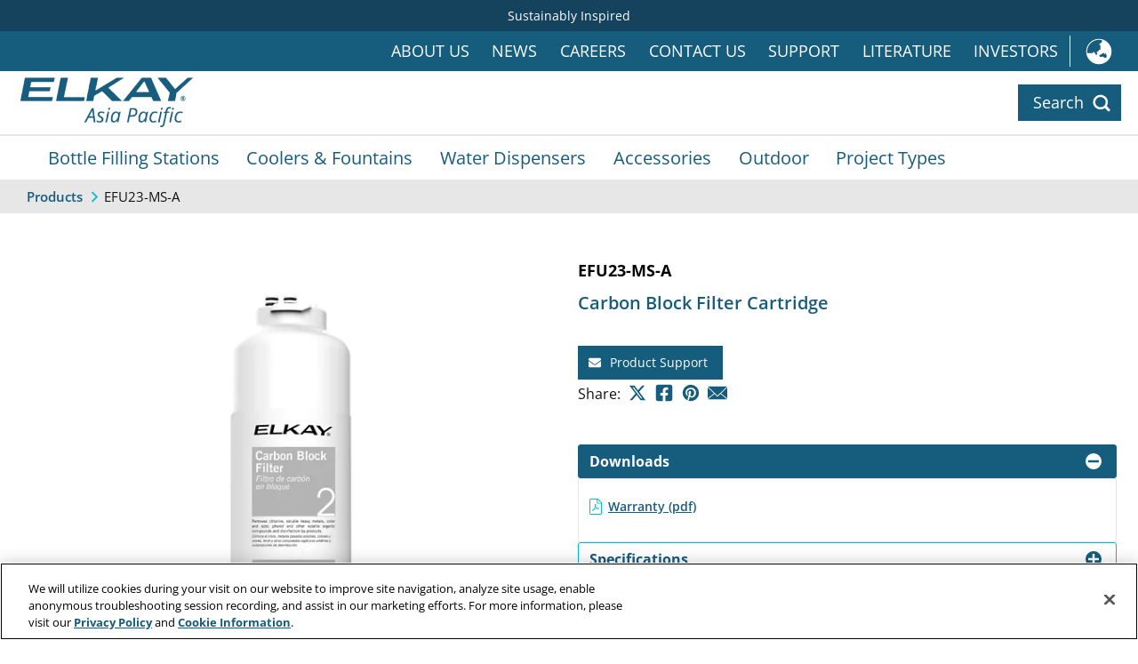

--- FILE ---
content_type: text/html; charset=utf-8
request_url: https://asiapac.elkay.com/products/details/efu23-ms-a
body_size: 13604
content:
<!DOCTYPE html>
<html lang="en">
<head>
    <meta charset="utf-8" />
    <meta name="viewport" content="width=device-width, initial-scale=1.0" />
    <title>Carbon Block Filter Cartridge | Elkay Asia Pacific</title>
    <link rel="stylesheet" href="/products/lib/bootstrap/dist/css/bootstrap.min.css" />
    <link rel="stylesheet" href="/products/css/site.css?v=Yqee504u1kqMqs7nC7LbMpaytvdFYDVquqCmVs54buU" />
    <link rel="stylesheet" href="/products/css/site.css?v=Yqee504u1kqMqs7nC7LbMpaytvdFYDVquqCmVs54buU" />

    <link rel="icon" type="image/png" sizes="16x16" href="/favicon-16x16.png" />
    <link rel="icon" type="image/png" sizes="32x32" href="/favicon-32x32.png" />
    <link rel="icon" type="image/png" sizes="96x96" href="/favicon-96x96.png" />

    <link rel="apple-touch-icon" href="/apple-touch-icon.png" />
    <link rel="apple-touch-icon" sizes="57x57" href="/apple-touch-icon-57x57.png" />
    <link rel="apple-touch-icon" sizes="60x60" href="/apple-touch-icon-60x60.png" />
    <link rel="apple-touch-icon" sizes="72x72" href="/apple-touch-icon-72x72.png" />
    <link rel="apple-touch-icon" sizes="76x76" href="/apple-touch-icon-76x76.png" />
    <link rel="apple-touch-icon" sizes="114x114" href="/apple-touch-icon-114x114.png" />
    <link rel="apple-touch-icon" sizes="120x120" href="/apple-touch-icon-120x120.png" />
    <link rel="apple-touch-icon" sizes="144x144" href="/apple-touch-icon-144x144.png" />
    <link rel="apple-touch-icon" sizes="152x152" href="/apple-touch-icon-152x152.png" />
    <link rel="apple-touch-icon" sizes="180x180" href="/apple-touch-icon-180x180.png" />
    <link rel="mask-icon" href="/safari-pinned-tab.svg" color="#005893" />

    <link rel="icon" type="image/png" sizes="152x152" href="/ipad-touch-152x152.png" />
    <link rel="icon" type="image/png" sizes="167x167" href="/ipad-retina-touch-167x167.png" />
    <link rel="icon" type="image/png" sizes="128x128" href="/android-chrome-128x128.png" />
    <link rel="icon" type="image/png" sizes="192x192" href="/android-chrome-webapp-192x192.png" />
    <link rel="icon" type="image/png" sizes="196x196" href="/android-home-196x196.png" />
    <link rel="icon" type="image/png" sizes="150x150" href="/mstile-150x150.png" />

    <meta name="msapplication-TileColor" content="#fff" />
    <meta name="msapplication-TileImage" content="/ms-icon-144x144.png" />
    <meta name="theme-color" content="#fff" />


        <link rel="stylesheet" href="/products/css/intl-aem-remote-xf.css?v=aRe9iVKGxNzgGQUyIpmwCptD9_t7CAGf71-AqyD_u_E" />
        <link rel="stylesheet" href="https://use.typekit.net/cut3cbg.css">

    

    <!-- OneTrust Cookies Consent Notice start -->
    <script src="https://cdn.cookielaw.org/scripttemplates/otSDKStub.js" data-language="en" type="text/javascript" charset="UTF-8" data-domain-script="955c4800-0376-4a7e-a739-1449fa815a4d" async></script>
    <script type="text/javascript">
        function OptanonWrapper() { }
    </script>
    <!-- OneTrust Cookies Consent Notice end -->


    
        <meta name="description" content="Carbon Block Filter Cartridge" />
        <meta name="keywords" content="" />
        <link rel="canonical" href="https://asiapac.elkay.com/products/details/efu23-ms-a" />
        <meta property="og:type" content="product" />
        <meta property="og:title" content="Carbon Block Filter Cartridge" />
        <meta property="og:image" content="https://elkay.scene7.com/is/image/Elkay/EFU23-MS-A?$WOLVERINE_MAIN$" />
        <meta property="og:description" content="Replacement Carbon Block Filter Cartridge for the 3-Stage Undermount Ultra Filtration System (EFU23-A). This advanced 3-Stage Undermount Ultra Filtration System provides your family with clean, safe, great tasting water." />
        <meta property="og:url" content="https://asiapac.elkay.com/products/details/efu23-ms-a" />
    
<script src="https://www.google.com/recaptcha/api.js?render=6LfCrooaAAAAAOr2kD_ATpIocl74lQPA0nJM-2ge" async defer></script>


    


    


    <script>
    (function(w,d,s,l,i){w[l]=w[l]||[];w[l].push({'gtm.start':
    new Date().getTime(),event:'gtm.js'});var f=d.getElementsByTagName(s)[0],
    j=d.createElement(s),dl=l!='dataLayer'?'&l='+l:'';j.async=true;j.src=
    'https://www.googletagmanager.com/gtm.js?id='+i+dl;f.parentNode.insertBefore(j,f);
    })(window, document, 'script', 'dataLayer', 'GTM-PC2NT9');</script>

    


</head>

<body class="container-fluid p-0">
    


    <noscript>
        <iframe src="https://www.googletagmanager.com/ns.html?id=GTM-PC2NT9" height="0" width="0" style="display:none;visibility:hidden"></iframe>
    </noscript>
 

    <script src="/products/lib/jquery/dist/jquery.min.js"></script>

    <div class="intl-aem-remote-xf">
    <div><link rel="stylesheet" href="https://asiapac.elkay.com/etc.clientlibs/intlasiapacv2/clientlibs/clientlib-base.min.340cb52c32c92a5110cad84d19081825.css" type="text/css"><link rel="stylesheet" href="https://asiapac.elkay.com/etc.clientlibs/intlasiapacv2/clientlibs/clientlib-dependencies.min.d41d8cd98f00b204e9800998ecf8427e.css" type="text/css"><link rel="stylesheet" href="https://asiapac.elkay.com/etc.clientlibs/intlasiapacv2/clientlibs/clientlib-site.min.d61ab89fe5b5452c268cf4f6ba6a90e8.css" type="text/css"><script src="https://asiapac.elkay.com/etc.clientlibs/core/wcm/components/commons/site/clientlibs/container.min.0a6aff292f5cc42142779cde92054524.js"></script><script src="https://asiapac.elkay.com/etc.clientlibs/intlasiapacv2/clientlibs/clientlib-base.min.516d6cb8697d5559a9a7426c4aae2852.js"></script><script src="https://asiapac.elkay.com/etc.clientlibs/intlasiapacv2/clientlibs/clientlib-dependencies.min.d41d8cd98f00b204e9800998ecf8427e.js"></script><script src="https://asiapac.elkay.com/etc.clientlibs/intlasiapacv2/clientlibs/clientlib-site.min.d41d8cd98f00b204e9800998ecf8427e.js"></script><div class="root container responsivegrid aem-fragment"><div id="aem-remote-header" class="cmp-container"><div class="aem-Grid aem-Grid--12 aem-Grid--default--12 "><div class="container responsivegrid scheme-primary-dk aem-GridColumn aem-GridColumn--default--12"><div id="notificationBar" class="cmp-container"><div class="lknav navigation"><div id="root-container-lknav" class="lknav_container "><nav id="current-news" class="cmp-navigation  main_menu " role="navigation" itemscope itemtype="http://schema.org/SiteNavigationElement" aria-label="Current News Links"><ul class="cmp-navigation__group"><li class="cmp-navigation__item cmp-navigation__item--level-0  " id="current-news_sustainability-zurn-elkay_0" data-level="0"><a href="https://zurnelkay.com/sustainability" class="cmp-navigation__item-link " data-hideindesktop="false" target="_blank"> Sustainably Inspired </a></li></ul></nav></div><script> window.addEventListener("load", function() { LKNavJS.init("root-container-lknav"); });</script></div></div></div><div class="lkcontainer container responsivegrid scheme-primary aem-GridColumn aem-GridColumn--default--12"><div id="supportNav" class="cmp-container"><div class="lknav navigation"><div id="root-lkcontainer_1090675536-lknav" class="lknav_container "><nav id="support" class="cmp-navigation  main_menu " role="navigation" itemscope itemtype="http://schema.org/SiteNavigationElement"><ul class="cmp-navigation__group"><li class="cmp-navigation__item cmp-navigation__item--level-0  " id="support_about-elkay_0" data-level="0"><a href="https://asiapac.elkay.com/us/en/about-elkay.html" class="cmp-navigation__item-link " data-hideindesktop="false"> About Us </a></li><li class="cmp-navigation__item cmp-navigation__item--level-0  " id="support_news_0" data-level="0"><a href="https://www.elkay.com/us/en/pressroom.html" class="cmp-navigation__item-link " data-hideindesktop="false" target="_blank"> News </a></li><li class="cmp-navigation__item cmp-navigation__item--level-0  " id="support_careers_0" data-level="0"><a href="https://www.zurn-elkay.com/careers" class="cmp-navigation__item-link " data-hideindesktop="false" target="_blank"> Careers </a></li><li class="cmp-navigation__item cmp-navigation__item--level-0  " id="support_contact-us_0" data-level="0"><a href="https://asiapac.elkay.com/us/en/contact-us.html" class="cmp-navigation__item-link " data-hideindesktop="false"> Contact Us </a></li><li class="cmp-navigation__item cmp-navigation__item--level-0  " id="support_support_0" data-level="0"><a href="https://helpcenter.elkay.com/hc/en-us" class="cmp-navigation__item-link " data-hideindesktop="false" target="_blank"> Support </a></li><li class="cmp-navigation__item cmp-navigation__item--level-0  " id="support_literature_0" data-level="0"><a href="https://asiapac.elkay.com/us/en/literature.html" class="cmp-navigation__item-link " data-hideindesktop="false"> Literature </a></li><li class="cmp-navigation__item cmp-navigation__item--level-0  " id="support_investors_0" data-level="0"><a href="https://investors.zurn-elkay.com" class="cmp-navigation__item-link " data-hideindesktop="false"> Investors </a></li></ul></nav></div><script> window.addEventListener("load", function() { LKNavJS.init("root-lkcontainer_1090675536-lknav"); });</script></div><div class="lknav navigation"><div id="root-lkcontainer_1090675536-lknav_copy" class="lknav_container "><nav id="international" class="cmp-navigation " role="navigation" itemscope itemtype="http://schema.org/SiteNavigationElement"><ul class="cmp-navigation__group"><li class="cmp-navigation__item cmp-navigation__item--level-0  " id="international_international_0" data-level="0"><a href="https://www.elkay.com/us/en/international.html" class="cmp-navigation__item-link show-hide-toggler" data-hideindesktop="false"> International </a><ul class="cmp-navigation__group"><li class="cmp-navigation__item cmp-navigation__item--level-1  " id="international_europe_1" data-level="1"><a href="https://europe.elkay.com" class="cmp-navigation__item-link " data-hideindesktop="false" target="_blank"><span>Europe</span></a></li><li class="cmp-navigation__item cmp-navigation__item--level-1  " id="international_latin-america_1" data-level="1"><a href="https://latam.elkay.com" class="cmp-navigation__item-link " data-hideindesktop="false" target="_blank"><span>Latin America</span></a></li><li class="cmp-navigation__item cmp-navigation__item--level-1  " id="international_middle-east_1" data-level="1"><a href="https://middleeast.elkay.com" class="cmp-navigation__item-link " data-hideindesktop="false" target="_blank"><span>Middle East</span></a></li></ul></li></ul></nav></div><script> window.addEventListener("load", function() { LKNavJS.init("root-lkcontainer_1090675536-lknav_copy"); });</script></div></div></div><div class="lkcontainer container responsivegrid flex-just-between aem-GridColumn aem-GridColumn--default--12"><div id="logoSearchBar" class="cmp-container"><div class="lkimage image"><div data-cmp-is="image" data-cmp-src="https://asiapac.elkay.com/content/experience-fragments/intlasiapacv2/us/en/site/header-ef/master/_jcr_content/root/lkcontainer/lkimage.coreimg{.width}.png/1626805344802/elkay-asiapac-logo.png" data-asset="https://asiapac.elkay.com/content/dam/intlasiapacv2/logos/elkay_asiapac_logo.png" data-asset-id="05f51e6a-70c0-4940-9425-9b717a845635" data-title="Elkay Asia Pacific" class="lkimage cmp-image " itemscope itemtype="http://schema.org/ImageObject"><a class="cmp-image__link" href="https://asiapac.elkay.com/us/en.html" target="_self" data-cmp-hook-image="link"><img src="https://asiapac.elkay.com/content/dam/intlasiapacv2/logos/elkay_asiapac_logo.png.transform/200x200boundedresize/image.png" alt="Elkay Asia Pacific"/></a></div></div><div class="lkpsearch"><div class="lkpsearch-cta-container "><a href="#" class="lkpsearch-cta lkpsearch-cta-search lkpsearch-toggle"><span class="lkpsearch-cta-text">Search</span><span class="lkpsearch-cta-icon"></span></a></div><div id="lkpsearch-overlay"><div><form id="lkpsearch-form" role="search" data-action-products="/products/search?q=TERM" action="" method="get"><div class="lkpsearch-options-container "><div></div><a href="#" class="lkpsearch-cta lkpsearch-cta-close lkpsearch-toggle"><span class="lkpsearch-cta-text">Close</span><span class="lkpsearch-cta-icon"></span></a></div><div class="lkpsearch-textfield-container"><select id="lkpsearch-select"><option value="actionProducts">Products</option><option value="actionSite">Content</option></select><div class="lkpsearch-query"><input id="lkpsearch-query-input" type="search" name="q" placeholder="Search..." aria-label="Search through site content" maxlength="256" aria-haspopup="false" autocapitalize="off" spellcheck="false" autocomplete="off" title="" value=""/><a id="lkpsearch-submit" href="#" class="lkpsearch-cta lkpsearch-cta-search lkpsearch-icon-only" tabindex="-1" aria-label="Search"><span class="lkpsearch-cta-icon"></span></a></div></div></form><div id="lkpsearch-results-container"><ul id="lkpsearch-results-list"></ul></div><div id="lkpsearch-attrs" style="display:none;" data-host-name="https://asiapac.elkay.com" data-site-id="intlasiapacv2" data-keystroke-timeout="500" data-enable-product-search="true" data-enable-content-search="true" data-enable-form-submit="false" data-product-enable-form-submit="true" data-product-servlet-path="https://asiapac.elkay.com/content/SITEID/us/en/_jcr_content.psearchv2.NORMALIZED_TERM.json?q=TERM" data-content-servlet-path="https://asiapac.elkay.com/content/SITEID/us/en.searchresults.json/_jcr_content/root/header/search?fulltext=TERM"></div></div></div><script> window.addEventListener("load", function() { LKPSearchJS.init(); });</script></div></div></div><div class="lknav navigation aem-GridColumn aem-GridColumn--default--12"><div id="root-lknav" class="lknav_container "><a class="menu_toggle" href="#" aria-controls="#main_menu" aria-haspopup="true"></a><nav id="main_menu" class="cmp-navigation enable-mobile-menu main_menu " role="navigation" itemscope itemtype="http://schema.org/SiteNavigationElement"><ul class="cmp-navigation__group"><li class="cmp-navigation__item cmp-navigation__item--level-0  " id="main_menu_bottle-filling-stations_0" data-level="0"><a href="https://asiapac.elkay.com/us/en/products/bottle-filling-stations.html" class="cmp-navigation__item-link show-hide-toggler" data-hideindesktop="false"> Bottle Filling Stations </a><ul class="cmp-navigation__group"><li class="cmp-navigation__item cmp-navigation__item--level-1  " id="main_menu_bottle-filler-water-cooler-combos_1" data-level="1"><a href="/products/category/fillers/cooler-combo" class="cmp-navigation__item-link " data-hideindesktop="false"><span>Bottle Filler / Water Cooler Combos</span></a></li><li class="cmp-navigation__item cmp-navigation__item--level-1  " id="main_menu_in-wall_1" data-level="1"><a href="/products/category/fillers/in-wall" class="cmp-navigation__item-link " data-hideindesktop="false"><span>In Wall</span></a></li><li class="cmp-navigation__item cmp-navigation__item--level-1  " id="main_menu_surface-mount_1" data-level="1"><a href="/products/category/fillers/surface-mount" class="cmp-navigation__item-link " data-hideindesktop="false"><span>Surface Mount</span></a></li><li class="cmp-navigation__item cmp-navigation__item--level-1  " id="main_menu_outdoor_1" data-level="1"><a href="/products/category/fillers/outdoor" class="cmp-navigation__item-link " data-hideindesktop="false"><span>Outdoor</span></a></li><li class="cmp-navigation__item cmp-navigation__item--level-1  " id="main_menu_hands-free_1" data-level="1"><a href="https://asiapac.elkay.com/us/en/products/hands-free.html" class="cmp-navigation__item-link " data-hideindesktop="false"><span>Hands-free</span></a></li><li class="cmp-navigation__item cmp-navigation__item--level-1  " id="main_menu_view-all-products-fillers_1" data-level="1"><a href="/products/category/fillers" class="cmp-navigation__item-link " data-hideindesktop="false"><span>View All Products</span></a></li><li class="cmp-navigation__item cmp-navigation__item--level-1  " id="main_menu_learn-more-fillers_1" data-level="1"><a href="https://asiapac.elkay.com/us/en/products/bottle-filling-stations.html" class="cmp-navigation__item-link " data-hideindesktop="true"><span>Learn More</span></a></li></ul></li><li class="cmp-navigation__item cmp-navigation__item--level-0  " id="main_menu_coolers-fountains_0" data-level="0"><a href="https://asiapac.elkay.com/us/en/products/coolers-and-fountains.html" class="cmp-navigation__item-link show-hide-toggler" data-hideindesktop="false"> Coolers &amp; Fountains </a><ul class="cmp-navigation__group"><li class="cmp-navigation__item cmp-navigation__item--level-1  " id="main_menu_standard-coolers_1" data-level="1"><a href="/products/category/coolers/standard-coolers" class="cmp-navigation__item-link " data-hideindesktop="false"><span>Standard Coolers</span></a></li><li class="cmp-navigation__item cmp-navigation__item--level-1  " id="main_menu_legacy_1" data-level="1"><a href="/products/category/coolers/legacy" class="cmp-navigation__item-link " data-hideindesktop="false"><span>Legacy</span></a></li><li class="cmp-navigation__item cmp-navigation__item--level-1  " id="main_menu_architectural-fountains_1" data-level="1"><a href="/products/category/coolers/architectural-fountains" class="cmp-navigation__item-link " data-hideindesktop="false"><span>Architectural Fountains</span></a></li><li class="cmp-navigation__item cmp-navigation__item--level-1  " id="main_menu_outdoor_1" data-level="1"><a href="/products/category/coolers/outdoor" class="cmp-navigation__item-link " data-hideindesktop="false"><span>Outdoor</span></a></li><li class="cmp-navigation__item cmp-navigation__item--level-1  " id="main_menu_hands-free_1" data-level="1"><a href="https://asiapac.elkay.com/us/en/products/hands-free.html" class="cmp-navigation__item-link " data-hideindesktop="false"><span>Hands-free</span></a></li><li class="cmp-navigation__item cmp-navigation__item--level-1  " id="main_menu_view-all-products-coolers-fountains_1" data-level="1"><a href="/products/category/coolers" class="cmp-navigation__item-link " data-hideindesktop="false"><span>View All Products</span></a></li><li class="cmp-navigation__item cmp-navigation__item--level-1  " id="main_menu_learn-more-coolers-fountains_1" data-level="1"><a href="https://asiapac.elkay.com/us/en/products/coolers-and-fountains.html" class="cmp-navigation__item-link " data-hideindesktop="true"><span>Learn More</span></a></li></ul></li><li class="cmp-navigation__item cmp-navigation__item--level-0  " id="main_menu_water-dispensers_0" data-level="0"><a href="https://asiapac.elkay.com/us/en/products/water-dispensers.html" class="cmp-navigation__item-link show-hide-toggler" data-hideindesktop="false"> Water Dispensers </a><ul class="cmp-navigation__group"><li class="cmp-navigation__item cmp-navigation__item--level-1  " id="main_menu_in-wall_1" data-level="1"><a href="/products/category/dispensers/in-wall" class="cmp-navigation__item-link " data-hideindesktop="false"><span>In Wall</span></a></li><li class="cmp-navigation__item cmp-navigation__item--level-1  " id="main_menu_view-all-products-dispensers_1" data-level="1"><a href="/products/category/dispensers" class="cmp-navigation__item-link " data-hideindesktop="false"><span>View All Products</span></a></li><li class="cmp-navigation__item cmp-navigation__item--level-1  " id="main_menu_learn-more-dispensers_1" data-level="1"><a href="https://asiapac.elkay.com/us/en/products/water-dispensers.html" class="cmp-navigation__item-link " data-hideindesktop="true"><span>Learn More</span></a></li></ul></li><li class="cmp-navigation__item cmp-navigation__item--level-0  " id="main_menu_accessories_0" data-level="0"><a href="https://asiapac.elkay.com/us/en/products/accessories.html" class="cmp-navigation__item-link show-hide-toggler" data-hideindesktop="false"> Accessories </a><ul class="cmp-navigation__group"><li class="cmp-navigation__item cmp-navigation__item--level-1  " id="main_menu_chillers_1" data-level="1"><a href="/products/category/accessories/chillers" class="cmp-navigation__item-link " data-hideindesktop="false"><span>Chillers</span></a></li><li class="cmp-navigation__item cmp-navigation__item--level-1  " id="main_menu_bubblers_1" data-level="1"><a href="/products/category/accessories/bubblers" class="cmp-navigation__item-link " data-hideindesktop="false"><span>Bubblers</span></a></li><li class="cmp-navigation__item cmp-navigation__item--level-1  " id="main_menu_residential-filtration_1" data-level="1"><a href="/products/category/accessories/residential-filters" class="cmp-navigation__item-link " data-hideindesktop="false"><span>Residential Filtration</span></a></li><li class="cmp-navigation__item cmp-navigation__item--level-1  " id="main_menu_commercial-filtration_1" data-level="1"><a href="/products/category/accessories/commercial-filters" class="cmp-navigation__item-link " data-hideindesktop="false"><span>Commercial Filtration</span></a></li><li class="cmp-navigation__item cmp-navigation__item--level-1  " id="main_menu_glass-fillers_1" data-level="1"><a href="/products/category/accessories/glass-fillers" class="cmp-navigation__item-link " data-hideindesktop="false"><span>Glass Fillers</span></a></li><li class="cmp-navigation__item cmp-navigation__item--level-1  " id="main_menu_wall-plates-panels-mounting-frames_1" data-level="1"><a href="/products/category/accessories/plates-panels-frames" class="cmp-navigation__item-link " data-hideindesktop="false"><span>Wall Plates, Panels, and Mounting Frames</span></a></li><li class="cmp-navigation__item cmp-navigation__item--level-1  " id="main_menu_cane-aprons_1" data-level="1"><a href="/products/category/accessories/cane-aprons" class="cmp-navigation__item-link " data-hideindesktop="false"><span>Cane Aprons</span></a></li><li class="cmp-navigation__item cmp-navigation__item--level-1  " id="main_menu_outdoor_1" data-level="1"><a href="/products/category/accessories/outdoor" class="cmp-navigation__item-link " data-hideindesktop="false"><span>Outdoor</span></a></li><li class="cmp-navigation__item cmp-navigation__item--level-1  " id="main_menu_view-all-products-accessories_1" data-level="1"><a href="/products/category/accessories" class="cmp-navigation__item-link " data-hideindesktop="false"><span>View All Products</span></a></li><li class="cmp-navigation__item cmp-navigation__item--level-1  " id="main_menu_learn-more-accessories_1" data-level="1"><a href="https://asiapac.elkay.com/us/en/products/accessories.html" class="cmp-navigation__item-link " data-hideindesktop="true"><span>Learn More</span></a></li></ul></li><li class="cmp-navigation__item cmp-navigation__item--level-0  " id="main_menu_outdoor_0" data-level="0"><a href="https://asiapac.elkay.com/us/en/products/outdoor.html" class="cmp-navigation__item-link show-hide-toggler" data-hideindesktop="false"> Outdoor </a><ul class="cmp-navigation__group"><li class="cmp-navigation__item cmp-navigation__item--level-1  " id="main_menu_free-standing_1" data-level="1"><a href="/products/category/outdoor/free-standing" class="cmp-navigation__item-link " data-hideindesktop="false"><span>Free Standing</span></a></li><li class="cmp-navigation__item cmp-navigation__item--level-1  " id="main_menu_on-wall_1" data-level="1"><a href="/products/category/outdoor/on-wall" class="cmp-navigation__item-link " data-hideindesktop="false"><span>On Wall</span></a></li><li class="cmp-navigation__item cmp-navigation__item--level-1  " id="main_menu_accessories_1" data-level="1"><a href="/products/category/accessories/outdoor" class="cmp-navigation__item-link " data-hideindesktop="false"><span>Accessories</span></a></li><li class="cmp-navigation__item cmp-navigation__item--level-1  " id="main_menu_view-all-products-outdoor_1" data-level="1"><a href="/products/category/outdoor" class="cmp-navigation__item-link " data-hideindesktop="false"><span>View All Products</span></a></li><li class="cmp-navigation__item cmp-navigation__item--level-1  " id="main_menu_learn-more-outdoor_1" data-level="1"><a href="https://asiapac.elkay.com/us/en/products/outdoor.html" class="cmp-navigation__item-link " data-hideindesktop="true"><span>Learn More</span></a></li></ul></li><li class="cmp-navigation__item cmp-navigation__item--level-0  " id="main_menu_project-types_0" data-level="0"><a href="https://asiapac.elkay.com/us/en/project-types.html" class="cmp-navigation__item-link show-hide-toggler" data-hideindesktop="false"> Project Types </a><ul class="cmp-navigation__group"><li class="cmp-navigation__item cmp-navigation__item--level-1  " id="main_menu_hospitality_1" data-level="1"><a href="https://asiapac.elkay.com/us/en/project-types/hospitality.html" class="cmp-navigation__item-link " data-hideindesktop="false"><span>Hospitality</span></a></li></ul></li><li class="cmp-navigation__item cmp-navigation__item--level-0  " id="main_menu_support-zone_0" data-level="0"><a href="https://asiapac.elkay.com/us/en.html" class="cmp-navigation__item-link show-hide-toggler" data-hideindesktop="false"> Support Zone </a><ul class="cmp-navigation__group"><li class="cmp-navigation__item cmp-navigation__item--level-1  " id="main_menu_about-elkay_1" data-level="1"><a href="https://asiapac.elkay.com/us/en/about-elkay.html" class="cmp-navigation__item-link " data-hideindesktop="false"><span>About Us</span></a></li><li class="cmp-navigation__item cmp-navigation__item--level-1  " id="main_menu_news_1" data-level="1"><a href="https://www.elkay.com/us/en/pressroom.html" class="cmp-navigation__item-link " data-hideindesktop="false" target="_blank"><span>News</span></a></li><li class="cmp-navigation__item cmp-navigation__item--level-1  " id="main_menu_careers_1" data-level="1"><a href="https://www.zurn-elkay.com/careers" class="cmp-navigation__item-link " data-hideindesktop="false" target="_blank"><span>Careers</span></a></li><li class="cmp-navigation__item cmp-navigation__item--level-1  " id="main_menu_contact-us_1" data-level="1"><a href="https://asiapac.elkay.com/us/en/contact-us.html" class="cmp-navigation__item-link " data-hideindesktop="false"><span>Contact Us</span></a></li><li class="cmp-navigation__item cmp-navigation__item--level-1  " id="main_menu_support_1" data-level="1"><a href="https://helpcenter.elkay.com/hc/en-us" class="cmp-navigation__item-link " data-hideindesktop="false" target="_blank"><span>Support</span></a></li><li class="cmp-navigation__item cmp-navigation__item--level-1  " id="main_menu_literature_1" data-level="1"><a href="https://asiapac.elkay.com/us/en/literature.html" class="cmp-navigation__item-link " data-hideindesktop="false"><span>Literature</span></a></li><li class="cmp-navigation__item cmp-navigation__item--level-1  " id="main_menu_investors_1" data-level="1"><a href="https://investors.zurn-elkay.com" class="cmp-navigation__item-link " data-hideindesktop="false"><span>Investors</span></a></li></ul></li><li class="cmp-navigation__item cmp-navigation__item--level-0  " id="main_menu_international_0" data-level="0"><a href="https://www.elkay.com/us/en/international.html" class="cmp-navigation__item-link show-hide-toggler" data-hideindesktop="false"> International </a><ul class="cmp-navigation__group"><li class="cmp-navigation__item cmp-navigation__item--level-1  " id="main_menu_europe_1" data-level="1"><a href="https://europe.elkay.com" class="cmp-navigation__item-link " data-hideindesktop="false" target="_blank"><span>Europe</span></a></li><li class="cmp-navigation__item cmp-navigation__item--level-1  " id="main_menu_latin-america_1" data-level="1"><a href="https://latam.elkay.com" class="cmp-navigation__item-link " data-hideindesktop="false" target="_blank"><span>Latin America</span></a></li><li class="cmp-navigation__item cmp-navigation__item--level-1  " id="main_menu_middle-east_1" data-level="1"><a href="https://middleeast.elkay.com" class="cmp-navigation__item-link " data-hideindesktop="false" target="_blank"><span>Middle East</span></a></li></ul></li></ul></nav></div><script> window.addEventListener("load", function() { LKNavJS.init("root-lknav"); });</script></div></div></div></div></div>
</div>

    <div class="panel-body">
        <main role="main" class="container-fluid pb-3">
            


<div class="row">
    

    <div class="lk-breadcrumbs mb-4">
        <ul class="list-inline">
                <li class="list-inline-item">
                        <a href="https://asiapac.elkay.com/products">Products</a>
                </li>
                <li class="list-inline-item">
                        <span>EFU23-MS-A</span>
                </li>
        </ul>
    </div>

</div>



<div id="PDPGrid" class="w-max-1500 container-fluid pt-4">

    <div id="productHeader" class="row">
        
        



<div class="col-12">
    
        <h1 class="product-sku my-0 text-uppercase" data-sku="EFU23-MS-A">EFU23-MS-A</h1>
        <h2 class="product-name">Carbon Block Filter Cartridge</h2>
    
    
	
    
</div>


<div id="pdp-content-cta" class="col-12 mt-0">

    

    
    
                <a class="product-detail-action my-1" href="mailto:IntlCare@Elkay.com">
                    <span class="pda-text">Product Support</span>
                    <span class="pda-icon pda-mail"></span>
                </a>
    
    
    


</div>


        <div class="col-12 mb-4">
                
                <div id="socialShare">
                    
<ul class="d-flex social-share ps-0 pe-1 mb-0">
    <li class="list-inline-item d-flex align-items-center">Share: </li>
    <li class="list-inline-item">
        
<a href="#" class="social-share-twitter" title="Share on Twitter" alt="Share on Twitter" onclick="return tweet()"></a>
<script type="text/javascript">
function tweet() {
    var u = "https://asiapac.elkay.com/products/details/efu23-ms-a";
    var t = "EFU23-MS-A, Carbon Block Filter Cartridge";
    window.open('http://twitter.com/share?url=' + encodeURIComponent(u) + '&text=' + encodeURIComponent(t), 'twitsharer', 'toolbar=0,status=0,width=626,height=436');
    return false;
}
</script>
    </li>
    <li class="list-inline-item">
        
<a href="#" class="social-share-facebook" title="Share on Facebook" alt="Share on Facebook" onclick="return fbshare()"></a><script type="text/javascript">
function fbshare() {
    var u = "https://asiapac.elkay.com/products/details/efu23-ms-a";
    window.open('https://www.facebook.com/sharer/sharer.php?u=' + encodeURIComponent(u), 'fbsharer', 'toolbar=0,status=0,width=626,height=436');
    return false;
}
</script>
    </li>
    <li class="list-inline-item">
        <a class="social-share-pinterest"
   title="Save to Pinterest"
   alt="Save to Pinterest"
   href="https://www.pinterest.com/pin/create/button/"
   data-pin-do="buttonPin"
   data-pin-custom="true"></a>
<script type="text/javascript" async defer src="//assets.pinterest.com/js/pinit.js"></script>
    </li>
    <li class="list-inline-item position-relative">
        <a href="#" class="social-share-email" title="Share via Email" alt="Share via Email" data-sku="EFU23-MS-A"></a>
        <div id="social-share-email-loading">
            <div class="spinner-border lk-loading-spinner" role="status">
    <span class="visually-hidden">Loading...  Please Wait.</span>
</div>
        </div>
    </li>
</ul>
                </div>
        </div>
        
    </div>
        
     <div id="productVisuals">
        <div id="productMedia">
            <div id="lk-product-media-carousel">
                
    <div id="carouselImages" class="carousel slide text-center" data-bs-interval="false" data-bs-ride="carousel">
        <div class="carousel-inner">
                    <div class="carousel-item active">
                        <a href="#" class="image-modal-activate" data-indicator="image-0" data-type="image" data-image="https://elkay.scene7.com/is/image/Elkay/EFU23-MS-A?$WOLVERINE_FULL$">
                            <img src="https://elkay.scene7.com/is/image/Elkay/EFU23-MS-A?$WOLVERINE_MAIN$" alt="EFU23-MS-A" onerror="this.src='https://elkay.scene7.com/is/image/Elkay/placeholder_1x1?$WOLVERINE_MAIN$'" width="600" height="600">
                        </a>
                    </div>
        </div>
    </div>

            </div>
        </div>

        <div id="configurableProducts" class="pb-3 clearfix">
            <div id="configurable-loading" class="d-none text-center">
                <div class="spinner-border lk-loading-spinner" role="status">
    <span class="visually-hidden">Loading...  Please Wait.</span>
</div>
            </div>
                <div id="configurable-products" data-sku="EFU23-MS-A"></div>
        </div>
    </div>

<div id="product-details-accordion" class="accordion">

    
<div class="accordion-item card">
    <div id="pdp-heading-downloads" class="accordion-header card-header product-details-accordion-heading">
        <button class="btn btn-link" type="button" data-bs-toggle="collapse" data-bs-target="#pdp-content-downloads" aria-expanded="true" aria-controls="pdp-content-downloads">
            <span class="btn-text">Downloads</span>
                <span class="btn-icon"></span>
        </button>
    </div>

    <div id="pdp-content-downloads" class="accordion-collapse pdp-content-card collapse show" aria-labelledby="pdp-heading-downloads" data-bs-parent="#product-details-accordion">
        <div class="card-body">
            <ul class="row list-unstyled mt-2">
                    <li class="col-sm-6 col-12 my-1">
                        <a href="https://www.elkayfiles.com/care-cleaning-install-warranty-sheets/96993c.pdf"
                            target="_blank"
                            alt="Warranty"
                            title="Warranty"
                            rel="noopener"
                            class="document pdf">
                            Warranty (pdf)
                        </a>
                    </li>
                
            </ul>
        </div>
    </div>
</div>


    

<div class="accordion-item card">
    <div id="pdp-heading-specs" class="accordion-header card-header product-details-accordion-heading">
        <button class="btn btn-link collapsed" type="button" data-bs-toggle="collapse" data-bs-target="#pdp-content-specs" aria-expanded="false" aria-controls="pdp-content-specs">
            <span class="btn-text">Specifications</span>
                <span class="btn-icon"></span>
        </button>
    </div>

    <div id="pdp-content-specs" class="accordion-collapse pdp-content-card collapse" aria-labelledby="pdp-heading-specs" data-bs-parent="#product-details-accordion">
        <div class="card-body">
            <table class="table table-striped">
                    <tr>
                        <th>Power</th>
                        <td>
No Electrical Required<br />
                        </td>
                    </tr>
                    <tr>
                        <th>Filtered</th>
                        <td>
No<br />
                        </td>
                    </tr>
                    <tr>
                        <th>Dimensions</th>
                        <td>
L:&nbsp;3-13/16&quot;<br />
W:&nbsp;3-13/16&quot;<br />
H:&nbsp;13-3/8&quot;<br />
                        </td>
                    </tr>
                    <tr>
                        <th>Shipping Dimensions</th>
                        <td>
L:&nbsp;3-13/16&quot;<br />
W:&nbsp;3-13/16&quot;<br />
H:&nbsp;13-3/8&quot;<br />
                        </td>
                    </tr>
                    <tr>
                        <th>Shipping Weight</th>
                        <td>
3.4&nbsp;LBS<br />
                        </td>
                    </tr>
            </table>
        </div>
    </div>
</div>



<div class="accordion-item card">
    <div id="pdp-heading-description" class="accordion-header card-header product-details-accordion-heading">
        <button class="btn btn-link collapsed" type="button" data-bs-toggle="collapse" data-bs-target="#pdp-content-description" aria-expanded="false" aria-controls="pdp-content-description">
            <span class="btn-text">Description</span>
                <span class="btn-icon"></span>
        </button>
    </div>

    <div id="pdp-content-description" class="accordion-collapse pdp-content-card collapse" aria-labelledby="pdp-heading-description" data-bs-parent="#product-details-accordion">
        <div class="card-body p-3">
            <p>Replacement Carbon Block Filter Cartridge for the 3-Stage Undermount Ultra Filtration System (EFU23-A). This advanced 3-Stage Undermount Ultra Filtration System provides your family with clean, safe, great tasting water.</p>
        </div>
    </div>
</div>

    

<div class="accordion-item card">
    <div id="pdp-heading-features" class="accordion-header card-header product-details-accordion-heading">
        <button class="btn btn-link collapsed" type="button" data-bs-toggle="collapse" data-bs-target="#pdp-content-features" aria-expanded="false" aria-controls="pdp-content-features">
            <span class="btn-text">Features</span>
                <span class="btn-icon"></span>
        </button>
    </div>

    <div id="pdp-content-features" class="accordion-collapse pdp-content-card collapse" aria-labelledby="pdp-heading-features" data-bs-parent="#product-details-accordion">
        <div class="card-body p-3 small">
            <ul>
                    <li>Carbon block replacement filter cartridge</li>
            </ul>
        </div>
    </div>
</div>


        
    
</div>

    <div id="additionalProducts">

        <div id="recommended-loading" class="d-none text-center mb-4">
            <div class="spinner-border lk-loading-spinner" role="status">
    <span class="visually-hidden">Loading...  Please Wait.</span>
</div>
        </div>
        <div id="related-recommended" class="mt-2" data-sku="EFU23-MS-A"></div>

        <div id="accessories-loading" class="d-none text-center mb-4">
            <div class="spinner-border lk-loading-spinner" role="status">
    <span class="visually-hidden">Loading...  Please Wait.</span>
</div>
        </div>
        <div id="related-accessories" class="mt-2" data-sku="EFU23-MS-A"></div>
    </div>

</div>

<div id="lk-product-media-modal">
    

    <div class="modal" id="imageModal" tabindex="-1" role="dialog" aria-hidden="true" data-bs-backdrop="static">
        <div class="modal-dialog modal-dialog-centered text-center">
            <div class="modal-content">
                <div class="modal-header bg-white">
                    <div class="modal-title"></div>
                    <button type="button" class="close" data-bs-dismiss="modal" aria-label="Close">
                        <span aria-hidden="true">&times;</span>
                    </button>
                </div>
                <div class="modal-body bg-white p-0">
                    <div id="imageContent" class="justify-content-center align-content-center">
                        <img id="imageModalImage"
                             class="img-fluid w-auto"
                             src="https://elkay.scene7.com/is/image/Elkay/placeholder_1x1?$WOLVERINE_MAIN$"
                             alt="Product image loading"
                             onerror="this.src='https://elkay.scene7.com/is/image/Elkay/placeholder_1x1?$WOLVERINE_MAIN$'"
                             width="600"
                             height="600" />
                    </div>
                    <div id="videoContent" class="justify-content-center align-content-center w-100 d-none">
                    </div>
                </div>
                <div class="modal-footer justify-content-center bg-white flex-wrap">
                            <a href="#"
                               class="image-modal-thumbnail text-decoration-none image-0"
                               alt="EFU23-MS-A"
                               data-indicator="image-0"
                               data-image="https://elkay.scene7.com/is/image/Elkay/EFU23-MS-A?$WOLVERINE_FULL$"
                               data-type="image">
                                <img class="bg-white p-1 w-100 h-100" src="https://elkay.scene7.com/is/image/Elkay/EFU23-MS-A?$WOLVERINE_THUMB$" onerror="this.src='https://elkay.scene7.com/is/image/Elkay/placeholder_1x1?$WOLVERINE_THUMB$'" width="76" height="76" />
                            </a>
                </div>
            </div>
        </div>
    </div>

</div>

<div class="modal" id="loadingModal" data-bs-backdrop="static" data-bs-keyboard="false" tabindex="-1" aria-labelledby="loadingModalLabel" aria-hidden="true">
    <div class="modal-dialog modal-dialog-centered">
        <div class="modal-content">
            <div class="modal-header">
                <div class="modal-title fs-5 h1" id="loadingModalLabel">Loading...  Please Wait.</div>
            </div>
            <div class="modal-body">
                <div class="progress">
                    <div class="progress-bar progress-bar-striped progress-bar-animated" role="progressbar" aria-label="Animated striped example" aria-valuenow="100" aria-valuemin="0" aria-valuemax="100" style="width: 100%"></div>
                </div>
            </div>
        </div>
    </div>
</div>

<script type="text/javascript" src="/products/js/common/LKModalHelper.js"></script>
<script type="text/javascript">
    window.addEventListener("load", function () {
        LKModalHelperJS.init();
    });
</script>


        </main>
    </div>

    <div class="intl-aem-remote-xf">
    <div><link rel="stylesheet" href="https://asiapac.elkay.com/etc.clientlibs/intlasiapacv2/clientlibs/clientlib-base.min.340cb52c32c92a5110cad84d19081825.css" type="text/css"><link rel="stylesheet" href="https://asiapac.elkay.com/etc.clientlibs/intlasiapacv2/clientlibs/clientlib-dependencies.min.d41d8cd98f00b204e9800998ecf8427e.css" type="text/css"><link rel="stylesheet" href="https://asiapac.elkay.com/etc.clientlibs/intlasiapacv2/clientlibs/clientlib-site.min.d61ab89fe5b5452c268cf4f6ba6a90e8.css" type="text/css"><script src="https://asiapac.elkay.com/etc.clientlibs/core/wcm/components/commons/site/clientlibs/container.min.0a6aff292f5cc42142779cde92054524.js"></script><script src="https://asiapac.elkay.com/etc.clientlibs/intlasiapacv2/clientlibs/clientlib-base.min.a7f71c887186a1ce5b02c43350c992dd.js"></script><script src="https://asiapac.elkay.com/etc.clientlibs/intlasiapacv2/clientlibs/clientlib-dependencies.min.d41d8cd98f00b204e9800998ecf8427e.js"></script><script src="https://asiapac.elkay.com/etc.clientlibs/intlasiapacv2/clientlibs/clientlib-site.min.d41d8cd98f00b204e9800998ecf8427e.js"></script><div class="root container responsivegrid aem-fragment"><div id="aem-remote-footer" class="cmp-container"><div class="aem-Grid aem-Grid--12 aem-Grid--default--12 "><div class="experiencefragment aem-GridColumn aem-GridColumn--default--12"><div id="experiencefragment-a5154a468f" class="cmp-experiencefragment cmp-experiencefragment--content-footer-ef"><div id="contentFooter" class="cmp-container"><div class="aem-Grid aem-Grid--12 aem-Grid--small--12 aem-Grid--default--12 aem-Grid--xsmall--12 aem-Grid--large--12 aem-Grid--xlarge--12 aem-Grid--xxlarge--12 aem-Grid--medium--12 "><div class="lkcontainer container responsivegrid p-1vw scheme-primary aem-GridColumn--offset--large--0 aem-GridColumn--xlarge--12 aem-GridColumn--xxlarge--12 aem-GridColumn--offset--xlarge--0 aem-GridColumn--offset--medium--0 aem-GridColumn--offset--xxlarge--0 aem-GridColumn--xlarge--hide aem-GridColumn--xxlarge--hide aem-GridColumn--medium--12 aem-GridColumn aem-GridColumn--default--12 aem-GridColumn--medium--hide aem-GridColumn--large--12 aem-GridColumn--large--hide"><div id="lkcontainer-200402e4e0" class="cmp-container"><div class="text p-15px scheme-primary"><div id="text-7890a9b0d7" class="cmp-text"><p style="text-align: center;"><a title="Customer Support" href="https://helpcenter.elkay.com/hc/en-us">CUSTOMER SUPPORT</a></p><p style="text-align: center;"><a title="Careers" href="https://www.zurn-elkay.com/careers">CAREERS</a></p><p style="text-align: center;"><a title="Company Info" href="https://www.zurn-elkay.com/">COMPANY INFO</a></p><p style="text-align: center;"><a title="International" href="https://www.elkay.com/us/en/international.html">INTERNATIONAL</a></p></div></div></div></div><div class="lkcontainer container responsivegrid scheme-primary aem-GridColumn--small--hide aem-GridColumn--offset--xsmall--0 aem-GridColumn--xsmall--12 aem-GridColumn aem-GridColumn--small--12 aem-GridColumn--offset--small--0 aem-GridColumn--default--12 aem-GridColumn--xsmall--hide"><div id="lkcontainer-e408980435" class="cmp-container"><div class="lkcontainer container responsivegrid flex-just-center flex-wrap-xsmall flex-wrap-small flex-wrap-medium flex-nowrap-large flex-nowrap-xlarge flex-nowrap-xxlarge p-1vw scheme-primary w-max-1000"><div id="lkcontainer-8cc8e5ddca" class="cmp-container"><div class="text p-15px scheme-primary"><div id="text-d2197f1621" class="cmp-text"><h4><a title="Customer Support" href="https://helpcenter.elkay.com/hc/en-us" class="title">CUSTOMER SUPPORT</a></h4><p><a title="Help Center" href="https://helpcenter.elkay.com/hc/en-us">Help Center</a><a title="Product Recall" href="https://www.elkay.com/us/en/check-my-cooler.html">Product Recall</a><a title="Warranty" href="https://helpcenter.elkay.com/hc/en-us">Warranty</a><a title="Care and Cleaning" href="https://helpcenter.elkay.com/hc/en-us">Care And Cleaning</a></p></div></div><div class="text p-15px scheme-primary"><div id="text-80eaeb5047" class="cmp-text"><h4><a title="Company Info" href="https://www.zurn-elkay.com" class="title" target="_blank">COMPANY INFO</a></h4><p><a title="Careers" href="https://www.zurn-elkay.com/careers" target="_blank">Careers</a><a title="About Elkay" href="https://asiapac.elkay.com/us/en/about-elkay.html">About Elkay</a><a title="Contact Us" href="https://asiapac.elkay.com/us/en/contact-us.html">Contact Us</a></p></div></div><div class="text p-15px scheme-primary"><div id="text-579ac034b7" class="cmp-text"><h4><a title="International" href="https://www.elkay.com/us/en/international.html" class="title">INTERNATIONAL</a></h4><p><a title="Latin America" href="https://latam.elkay.com/us/en.html">Latin America</a><a title="Middle East" href="https://middleeast.elkay.com/">Middle East</a><a title="Asia &amp; Pacific" href="https://asiapac.elkay.com/">Asia &amp; Pacific</a><a title="Europe &amp; Africa" href="https://europe.elkay.com/">Europe &amp; Africa</a></p></div></div></div></div></div></div></div></div></div></div><div class="lkcontainer container responsivegrid scheme-primary-dk aem-GridColumn aem-GridColumn--default--12"><div id="footer" class="cmp-container"><div class="lkembed embed"><div id="lkembed-1079b8904d" class="cmp-embed"><p style="text-align: left;"><a href="https://asiapac.elkay.com/us/en.html"><img src="https://asiapac.elkay.com/content/dam/elkayv2/logos/elkay_logo_white.png" alt="Elkay Logo" style="max-width: 130.0px;"/></a><br /><small>by <a href="https://zurnelkay.com/">Zurn Elkay Water Solutions</a></small></p></div></div><div class="container responsivegrid"><div id="copyRight" class="cmp-container"><div class="contentfragment"><article id="contentfragment-3d7c960d33" class="cmp-contentfragment cmp-contentfragment--copyright.html" data-cmp-contentfragment-model="https://asiapac.elkay.com/content/dam/elkayv2/fragments/copyright.html/jcr:content/model" data-cmp-contentfragment-path="https://asiapac.elkay.com/content/dam/elkayv2/fragments/copyright.html"><h3 class="cmp-contentfragment__title">Copyright</h3><div class="cmp-contentfragment__elements"><div><div class="aem-Grid aem-Grid--12 aem-Grid--default--12 "></div></div><div><p>Copyright© 2026<br />EMC Water LLC<br />All Rights Reserved</p><div><div class="aem-Grid aem-Grid--12 aem-Grid--default--12 "></div></div></div></div></article></div></div></div><div class="container responsivegrid"><div id="footerSocial" class="cmp-container"><div class="lkimage image"><div data-cmp-is="image" data-cmp-src="https://asiapac.elkay.com/content/experience-fragments/intlasiapacv2/us/en/site/footer-ef/master/_jcr_content/root/lkcontainer/container_839184301_/lkimage_copy_340013375.coreimg{.width}.png/1632180421083/facebook-wht.png" data-asset="https://asiapac.elkay.com/content/dam/elkayv2/shared/social-icons/facebook_wht.png" data-asset-id="5951c858-144c-4ac1-a1f9-4cf119315297" data-title="Facebook Icon" class="lkimage cmp-image social-icon" itemscope itemtype="http://schema.org/ImageObject"><a class="cmp-image__link" href="https://www.facebook.com/elkayasiapacific/" target="_blank" data-cmp-hook-image="link"><img src="https://asiapac.elkay.com/content/dam/elkayv2/shared/social-icons/facebook_wht.png.transform/100x100boundedresize/image.png" alt="Facebook Icon" title="Facebook Icon"/></a></div></div><div class="lkimage image"><div data-cmp-is="image" data-cmp-src="https://asiapac.elkay.com/content/experience-fragments/intlasiapacv2/us/en/site/footer-ef/master/_jcr_content/root/lkcontainer/container_839184301_/lkimage_copy_2064908501.coreimg{.width}.png/1632180421211/instagram-wht.png" data-asset="https://asiapac.elkay.com/content/dam/elkayv2/shared/social-icons/instagram_wht.png" data-asset-id="d56992b9-97d2-4363-b2c1-7ce03daef0e8" data-title="Instagram Icon" class="lkimage cmp-image social-icon" itemscope itemtype="http://schema.org/ImageObject"><a class="cmp-image__link" href="https://www.instagram.com/elkay_asiapac/" target="_blank" data-cmp-hook-image="link"><img src="https://asiapac.elkay.com/content/dam/elkayv2/shared/social-icons/instagram_wht.png.transform/100x100boundedresize/image.png" alt="Instagram Icon" title="Instagram Icon"/></a></div></div><div class="lkimage image"><div data-cmp-is="image" data-cmp-src="https://asiapac.elkay.com/content/experience-fragments/intlasiapacv2/us/en/site/footer-ef/master/_jcr_content/root/lkcontainer/container_839184301_/lkimage_copy_188403172.coreimg{.width}.png/1632180421187/linkedin-wht.png" data-asset="https://asiapac.elkay.com/content/dam/elkayv2/shared/social-icons/linkedin_wht.png" data-asset-id="c4ce686e-264e-4973-8025-65ba30bed447" data-title="LinkedIn Icon" class="lkimage cmp-image social-icon" itemscope itemtype="http://schema.org/ImageObject"><a class="cmp-image__link" href="https://www.linkedin.com/showcase/elkay-asiapac" target="_blank" data-cmp-hook-image="link"><img src="https://asiapac.elkay.com/content/dam/elkayv2/shared/social-icons/linkedin_wht.png.transform/100x100boundedresize/image.png" alt="LinkedIn Icon" title="LinkedIn Icon"/></a></div></div><div class="lkimage image"><div data-cmp-is="image" data-cmp-src="https://asiapac.elkay.com/content/experience-fragments/intlasiapacv2/us/en/site/footer-ef/master/_jcr_content/root/lkcontainer/container_839184301_/lkimage_copy.coreimg{.width}.png/1632180421230/youtube-wht.png" data-asset="https://asiapac.elkay.com/content/dam/elkayv2/shared/social-icons/youtube_wht.png" data-asset-id="8be32064-9dc2-480c-a282-06afa9c1a653" data-title="Youtube Icon" class="lkimage cmp-image social-icon" itemscope itemtype="http://schema.org/ImageObject"><a class="cmp-image__link" href="https://www.youtube.com/user/elkayusa" target="_blank" data-cmp-hook-image="link"><img src="https://asiapac.elkay.com/content/dam/elkayv2/shared/social-icons/youtube_wht.png.transform/100x100boundedresize/image.png" alt="Youtube Icon" title="Youtube Icon"/></a></div></div><div class="lkimage image"><div data-cmp-is="image" data-cmp-src="https://asiapac.elkay.com/content/experience-fragments/intlasiapacv2/us/en/site/footer-ef/master/_jcr_content/root/lkcontainer/container_839184301_/lkimage.coreimg{.width}.png/1632180421244/vimeo-wht.png" data-asset="https://asiapac.elkay.com/content/dam/elkayv2/shared/social-icons/vimeo_wht.png" data-asset-id="4f746270-5e2a-462f-aa10-780a11f498e3" data-title="Vimeo Icon" class="lkimage cmp-image social-icon" itemscope itemtype="http://schema.org/ImageObject"><a class="cmp-image__link" href="https://vimeo.com/channels/elkayezh2o" target="_blank" data-cmp-hook-image="link"><img src="https://asiapac.elkay.com/content/dam/elkayv2/shared/social-icons/vimeo_wht.png.transform/100x100boundedresize/image.png" alt="Vimeo Icon" title="Vimeo Icon"/></a></div></div></div></div><div class="text scheme-primary-dk"><div id="text-e0b788fad1" class="cmp-text"><p class="pb-10px"><small><a title="Sitemap" href="https://asiapac.elkay.com/us/en/sitemap.html">Sitemap</a> | <a title="Privacy Policy" href="https://zurnelkay.com/getmedia/4c9a5641-d620-496a-96ca-19b6a32108ca/NEW-Privacy-Policy-2022-Zurn-Elkay.pdf" target="_blank">Privacy Policy</a> | <a href="https://zurnelkay.com/terms-and-conditions" target="_blank">Terms &amp; Conditions</a></small></p><p class="pb-40px"><small><a href="#" class="do-not-sell-link optanon-toggle-display">Cookie Policy</a> | <a href="#" class="do-not-sell-link optanon-toggle-display">Your Privacy Choices</a><img src="https://asiapac.elkay.com/content/dam/zurn-elkay/onetrust/california-privacy-cookie-icon-white-18px.png" alt="privacy-icon" style="vertical-align: text-bottom;"/> | <a href="https://zurnelkay-privacy.my.onetrust.com/webform/53921523-b410-4f0f-8bf9-26d83aae7f4d/dc04f26c-7bf3-4c72-92b7-fa06926eab1a" target="_blank">Exercise Your Rights</a></small></p></div></div></div></div><div class="lkcontainer container responsivegrid scheme-primary-dk aem-GridColumn aem-GridColumn--default--12"><div id="lkcontainer-34f736df1e" class="cmp-container"></div></div><div class="lkembed embed aem-GridColumn aem-GridColumn--default--12"><div id="qualtricsFooter" class="cmp-embed"><!--BEGIN QUALTRICS WEBSITE FEEDBACK SNIPPET--><script type='text/javascript'> (function(){var g=function(e,h,f,g){ this.get=function(a){for(var a=a+"=",c=document.cookie.split(";"),b=0,e=c.length;b<e;b++){for(var d=c[b];" "==d.charAt(0);)d=d.substring(1,d.length);if(0==d.indexOf(a))return d.substring(a.length,d.length)}return null}; this.set=function(a,c){var b="",b=new Date;b.setTime(b.getTime()+6048E5);b="; expires="+b.toGMTString();document.cookie=a+"="+c+b+"; path=/; "}; this.check=function(){var a=this.get(f);if(a)a=a.split(":");else if(100!=e)"v"==h&&(e=Math.random()>=e/100?0:100),a=[h,e,0],this.set(f,a.join(":"));else return!0;var c=a[1];if(100==c)return!0;switch(a[0]){case "v":return!1;case "r":return c=a[2]%Math.floor(100/c),a[2]++,this.set(f,a.join(":")),!c}return!0}; this.go=function(){if(this.check()){var a=document.createElement("script");a.type="text/javascript";a.src=g;document.body&&document.body.appendChild(a)}}; this.start=function(){var t=this;"complete"!==document.readyState?window.addEventListener?window.addEventListener("load",function(){t.go()},!1):window.attachEvent&&window.attachEvent("onload",function(){t.go()}):t.go()};}; try{(new g(100,"r","QSI_S_ZN_85DTIOaqbh8Zw2y","https://zn85dtioaqbh8zw2y-zurnwatersolutions.siteintercept.qualtrics.com/SIE/?Q_ZID=ZN_85DTIOaqbh8Zw2y")).start()}catch(i){}})(); </script><div id="ZN_85DTIOaqbh8Zw2y"><!--DO NOT REMOVE-CONTENTS PLACED HERE--></div><!--END WEBSITE FEEDBACK SNIPPET--></div></div></div></div></div></div>
</div>

    <script src="/products/lib/bootstrap/dist/js/popper.min.js"></script>
    <script src="/products/lib/bootstrap/dist/js/bootstrap.bundle.min.js"></script>
    
    <script src="/products/js/LKMainProductMedia.js?v=hYk6T4K--yk9Gs5QECElBgc660q0hZmf15ZV2PnzhHQ"></script>
    <script src="/products/js/LKSocialShare.js?v=NjzOjccSDpZdFo3nuOM-M3cW_BD11fdsgWK4GMJCtjI"></script>
    <script src="/products/js/LKRelatedProductData.js?v=yUgJebkpPPYZlvpibg3mIiW8_Im-sveCjSv5BUBAPVU"></script>
    <script src="/products/js/LKPDPAccordion.js?v=G8R5PX68uP_FOUlaZiKBJw4N1rvpHkhhDjjjJD51EyI"></script>
    <script type="text/javascript">
        window.addEventListener("load", function () {
            LKMainProductMediaJS.init();

            LKRelatedProductDataJS.initRecommended();
            LKRelatedProductDataJS.initAccessories();
            LKSocialShareJS.init('6LfCrooaAAAAAOr2kD_ATpIocl74lQPA0nJM-2ge');

            LKPDPAccordionJS.init();
        });
    </script>




        
</body>
</html>


--- FILE ---
content_type: text/html; charset=utf-8
request_url: https://www.google.com/recaptcha/api2/anchor?ar=1&k=6LfCrooaAAAAAOr2kD_ATpIocl74lQPA0nJM-2ge&co=aHR0cHM6Ly9hc2lhcGFjLmVsa2F5LmNvbTo0NDM.&hl=en&v=N67nZn4AqZkNcbeMu4prBgzg&size=invisible&anchor-ms=20000&execute-ms=30000&cb=v241ndhg2zik
body_size: 48643
content:
<!DOCTYPE HTML><html dir="ltr" lang="en"><head><meta http-equiv="Content-Type" content="text/html; charset=UTF-8">
<meta http-equiv="X-UA-Compatible" content="IE=edge">
<title>reCAPTCHA</title>
<style type="text/css">
/* cyrillic-ext */
@font-face {
  font-family: 'Roboto';
  font-style: normal;
  font-weight: 400;
  font-stretch: 100%;
  src: url(//fonts.gstatic.com/s/roboto/v48/KFO7CnqEu92Fr1ME7kSn66aGLdTylUAMa3GUBHMdazTgWw.woff2) format('woff2');
  unicode-range: U+0460-052F, U+1C80-1C8A, U+20B4, U+2DE0-2DFF, U+A640-A69F, U+FE2E-FE2F;
}
/* cyrillic */
@font-face {
  font-family: 'Roboto';
  font-style: normal;
  font-weight: 400;
  font-stretch: 100%;
  src: url(//fonts.gstatic.com/s/roboto/v48/KFO7CnqEu92Fr1ME7kSn66aGLdTylUAMa3iUBHMdazTgWw.woff2) format('woff2');
  unicode-range: U+0301, U+0400-045F, U+0490-0491, U+04B0-04B1, U+2116;
}
/* greek-ext */
@font-face {
  font-family: 'Roboto';
  font-style: normal;
  font-weight: 400;
  font-stretch: 100%;
  src: url(//fonts.gstatic.com/s/roboto/v48/KFO7CnqEu92Fr1ME7kSn66aGLdTylUAMa3CUBHMdazTgWw.woff2) format('woff2');
  unicode-range: U+1F00-1FFF;
}
/* greek */
@font-face {
  font-family: 'Roboto';
  font-style: normal;
  font-weight: 400;
  font-stretch: 100%;
  src: url(//fonts.gstatic.com/s/roboto/v48/KFO7CnqEu92Fr1ME7kSn66aGLdTylUAMa3-UBHMdazTgWw.woff2) format('woff2');
  unicode-range: U+0370-0377, U+037A-037F, U+0384-038A, U+038C, U+038E-03A1, U+03A3-03FF;
}
/* math */
@font-face {
  font-family: 'Roboto';
  font-style: normal;
  font-weight: 400;
  font-stretch: 100%;
  src: url(//fonts.gstatic.com/s/roboto/v48/KFO7CnqEu92Fr1ME7kSn66aGLdTylUAMawCUBHMdazTgWw.woff2) format('woff2');
  unicode-range: U+0302-0303, U+0305, U+0307-0308, U+0310, U+0312, U+0315, U+031A, U+0326-0327, U+032C, U+032F-0330, U+0332-0333, U+0338, U+033A, U+0346, U+034D, U+0391-03A1, U+03A3-03A9, U+03B1-03C9, U+03D1, U+03D5-03D6, U+03F0-03F1, U+03F4-03F5, U+2016-2017, U+2034-2038, U+203C, U+2040, U+2043, U+2047, U+2050, U+2057, U+205F, U+2070-2071, U+2074-208E, U+2090-209C, U+20D0-20DC, U+20E1, U+20E5-20EF, U+2100-2112, U+2114-2115, U+2117-2121, U+2123-214F, U+2190, U+2192, U+2194-21AE, U+21B0-21E5, U+21F1-21F2, U+21F4-2211, U+2213-2214, U+2216-22FF, U+2308-230B, U+2310, U+2319, U+231C-2321, U+2336-237A, U+237C, U+2395, U+239B-23B7, U+23D0, U+23DC-23E1, U+2474-2475, U+25AF, U+25B3, U+25B7, U+25BD, U+25C1, U+25CA, U+25CC, U+25FB, U+266D-266F, U+27C0-27FF, U+2900-2AFF, U+2B0E-2B11, U+2B30-2B4C, U+2BFE, U+3030, U+FF5B, U+FF5D, U+1D400-1D7FF, U+1EE00-1EEFF;
}
/* symbols */
@font-face {
  font-family: 'Roboto';
  font-style: normal;
  font-weight: 400;
  font-stretch: 100%;
  src: url(//fonts.gstatic.com/s/roboto/v48/KFO7CnqEu92Fr1ME7kSn66aGLdTylUAMaxKUBHMdazTgWw.woff2) format('woff2');
  unicode-range: U+0001-000C, U+000E-001F, U+007F-009F, U+20DD-20E0, U+20E2-20E4, U+2150-218F, U+2190, U+2192, U+2194-2199, U+21AF, U+21E6-21F0, U+21F3, U+2218-2219, U+2299, U+22C4-22C6, U+2300-243F, U+2440-244A, U+2460-24FF, U+25A0-27BF, U+2800-28FF, U+2921-2922, U+2981, U+29BF, U+29EB, U+2B00-2BFF, U+4DC0-4DFF, U+FFF9-FFFB, U+10140-1018E, U+10190-1019C, U+101A0, U+101D0-101FD, U+102E0-102FB, U+10E60-10E7E, U+1D2C0-1D2D3, U+1D2E0-1D37F, U+1F000-1F0FF, U+1F100-1F1AD, U+1F1E6-1F1FF, U+1F30D-1F30F, U+1F315, U+1F31C, U+1F31E, U+1F320-1F32C, U+1F336, U+1F378, U+1F37D, U+1F382, U+1F393-1F39F, U+1F3A7-1F3A8, U+1F3AC-1F3AF, U+1F3C2, U+1F3C4-1F3C6, U+1F3CA-1F3CE, U+1F3D4-1F3E0, U+1F3ED, U+1F3F1-1F3F3, U+1F3F5-1F3F7, U+1F408, U+1F415, U+1F41F, U+1F426, U+1F43F, U+1F441-1F442, U+1F444, U+1F446-1F449, U+1F44C-1F44E, U+1F453, U+1F46A, U+1F47D, U+1F4A3, U+1F4B0, U+1F4B3, U+1F4B9, U+1F4BB, U+1F4BF, U+1F4C8-1F4CB, U+1F4D6, U+1F4DA, U+1F4DF, U+1F4E3-1F4E6, U+1F4EA-1F4ED, U+1F4F7, U+1F4F9-1F4FB, U+1F4FD-1F4FE, U+1F503, U+1F507-1F50B, U+1F50D, U+1F512-1F513, U+1F53E-1F54A, U+1F54F-1F5FA, U+1F610, U+1F650-1F67F, U+1F687, U+1F68D, U+1F691, U+1F694, U+1F698, U+1F6AD, U+1F6B2, U+1F6B9-1F6BA, U+1F6BC, U+1F6C6-1F6CF, U+1F6D3-1F6D7, U+1F6E0-1F6EA, U+1F6F0-1F6F3, U+1F6F7-1F6FC, U+1F700-1F7FF, U+1F800-1F80B, U+1F810-1F847, U+1F850-1F859, U+1F860-1F887, U+1F890-1F8AD, U+1F8B0-1F8BB, U+1F8C0-1F8C1, U+1F900-1F90B, U+1F93B, U+1F946, U+1F984, U+1F996, U+1F9E9, U+1FA00-1FA6F, U+1FA70-1FA7C, U+1FA80-1FA89, U+1FA8F-1FAC6, U+1FACE-1FADC, U+1FADF-1FAE9, U+1FAF0-1FAF8, U+1FB00-1FBFF;
}
/* vietnamese */
@font-face {
  font-family: 'Roboto';
  font-style: normal;
  font-weight: 400;
  font-stretch: 100%;
  src: url(//fonts.gstatic.com/s/roboto/v48/KFO7CnqEu92Fr1ME7kSn66aGLdTylUAMa3OUBHMdazTgWw.woff2) format('woff2');
  unicode-range: U+0102-0103, U+0110-0111, U+0128-0129, U+0168-0169, U+01A0-01A1, U+01AF-01B0, U+0300-0301, U+0303-0304, U+0308-0309, U+0323, U+0329, U+1EA0-1EF9, U+20AB;
}
/* latin-ext */
@font-face {
  font-family: 'Roboto';
  font-style: normal;
  font-weight: 400;
  font-stretch: 100%;
  src: url(//fonts.gstatic.com/s/roboto/v48/KFO7CnqEu92Fr1ME7kSn66aGLdTylUAMa3KUBHMdazTgWw.woff2) format('woff2');
  unicode-range: U+0100-02BA, U+02BD-02C5, U+02C7-02CC, U+02CE-02D7, U+02DD-02FF, U+0304, U+0308, U+0329, U+1D00-1DBF, U+1E00-1E9F, U+1EF2-1EFF, U+2020, U+20A0-20AB, U+20AD-20C0, U+2113, U+2C60-2C7F, U+A720-A7FF;
}
/* latin */
@font-face {
  font-family: 'Roboto';
  font-style: normal;
  font-weight: 400;
  font-stretch: 100%;
  src: url(//fonts.gstatic.com/s/roboto/v48/KFO7CnqEu92Fr1ME7kSn66aGLdTylUAMa3yUBHMdazQ.woff2) format('woff2');
  unicode-range: U+0000-00FF, U+0131, U+0152-0153, U+02BB-02BC, U+02C6, U+02DA, U+02DC, U+0304, U+0308, U+0329, U+2000-206F, U+20AC, U+2122, U+2191, U+2193, U+2212, U+2215, U+FEFF, U+FFFD;
}
/* cyrillic-ext */
@font-face {
  font-family: 'Roboto';
  font-style: normal;
  font-weight: 500;
  font-stretch: 100%;
  src: url(//fonts.gstatic.com/s/roboto/v48/KFO7CnqEu92Fr1ME7kSn66aGLdTylUAMa3GUBHMdazTgWw.woff2) format('woff2');
  unicode-range: U+0460-052F, U+1C80-1C8A, U+20B4, U+2DE0-2DFF, U+A640-A69F, U+FE2E-FE2F;
}
/* cyrillic */
@font-face {
  font-family: 'Roboto';
  font-style: normal;
  font-weight: 500;
  font-stretch: 100%;
  src: url(//fonts.gstatic.com/s/roboto/v48/KFO7CnqEu92Fr1ME7kSn66aGLdTylUAMa3iUBHMdazTgWw.woff2) format('woff2');
  unicode-range: U+0301, U+0400-045F, U+0490-0491, U+04B0-04B1, U+2116;
}
/* greek-ext */
@font-face {
  font-family: 'Roboto';
  font-style: normal;
  font-weight: 500;
  font-stretch: 100%;
  src: url(//fonts.gstatic.com/s/roboto/v48/KFO7CnqEu92Fr1ME7kSn66aGLdTylUAMa3CUBHMdazTgWw.woff2) format('woff2');
  unicode-range: U+1F00-1FFF;
}
/* greek */
@font-face {
  font-family: 'Roboto';
  font-style: normal;
  font-weight: 500;
  font-stretch: 100%;
  src: url(//fonts.gstatic.com/s/roboto/v48/KFO7CnqEu92Fr1ME7kSn66aGLdTylUAMa3-UBHMdazTgWw.woff2) format('woff2');
  unicode-range: U+0370-0377, U+037A-037F, U+0384-038A, U+038C, U+038E-03A1, U+03A3-03FF;
}
/* math */
@font-face {
  font-family: 'Roboto';
  font-style: normal;
  font-weight: 500;
  font-stretch: 100%;
  src: url(//fonts.gstatic.com/s/roboto/v48/KFO7CnqEu92Fr1ME7kSn66aGLdTylUAMawCUBHMdazTgWw.woff2) format('woff2');
  unicode-range: U+0302-0303, U+0305, U+0307-0308, U+0310, U+0312, U+0315, U+031A, U+0326-0327, U+032C, U+032F-0330, U+0332-0333, U+0338, U+033A, U+0346, U+034D, U+0391-03A1, U+03A3-03A9, U+03B1-03C9, U+03D1, U+03D5-03D6, U+03F0-03F1, U+03F4-03F5, U+2016-2017, U+2034-2038, U+203C, U+2040, U+2043, U+2047, U+2050, U+2057, U+205F, U+2070-2071, U+2074-208E, U+2090-209C, U+20D0-20DC, U+20E1, U+20E5-20EF, U+2100-2112, U+2114-2115, U+2117-2121, U+2123-214F, U+2190, U+2192, U+2194-21AE, U+21B0-21E5, U+21F1-21F2, U+21F4-2211, U+2213-2214, U+2216-22FF, U+2308-230B, U+2310, U+2319, U+231C-2321, U+2336-237A, U+237C, U+2395, U+239B-23B7, U+23D0, U+23DC-23E1, U+2474-2475, U+25AF, U+25B3, U+25B7, U+25BD, U+25C1, U+25CA, U+25CC, U+25FB, U+266D-266F, U+27C0-27FF, U+2900-2AFF, U+2B0E-2B11, U+2B30-2B4C, U+2BFE, U+3030, U+FF5B, U+FF5D, U+1D400-1D7FF, U+1EE00-1EEFF;
}
/* symbols */
@font-face {
  font-family: 'Roboto';
  font-style: normal;
  font-weight: 500;
  font-stretch: 100%;
  src: url(//fonts.gstatic.com/s/roboto/v48/KFO7CnqEu92Fr1ME7kSn66aGLdTylUAMaxKUBHMdazTgWw.woff2) format('woff2');
  unicode-range: U+0001-000C, U+000E-001F, U+007F-009F, U+20DD-20E0, U+20E2-20E4, U+2150-218F, U+2190, U+2192, U+2194-2199, U+21AF, U+21E6-21F0, U+21F3, U+2218-2219, U+2299, U+22C4-22C6, U+2300-243F, U+2440-244A, U+2460-24FF, U+25A0-27BF, U+2800-28FF, U+2921-2922, U+2981, U+29BF, U+29EB, U+2B00-2BFF, U+4DC0-4DFF, U+FFF9-FFFB, U+10140-1018E, U+10190-1019C, U+101A0, U+101D0-101FD, U+102E0-102FB, U+10E60-10E7E, U+1D2C0-1D2D3, U+1D2E0-1D37F, U+1F000-1F0FF, U+1F100-1F1AD, U+1F1E6-1F1FF, U+1F30D-1F30F, U+1F315, U+1F31C, U+1F31E, U+1F320-1F32C, U+1F336, U+1F378, U+1F37D, U+1F382, U+1F393-1F39F, U+1F3A7-1F3A8, U+1F3AC-1F3AF, U+1F3C2, U+1F3C4-1F3C6, U+1F3CA-1F3CE, U+1F3D4-1F3E0, U+1F3ED, U+1F3F1-1F3F3, U+1F3F5-1F3F7, U+1F408, U+1F415, U+1F41F, U+1F426, U+1F43F, U+1F441-1F442, U+1F444, U+1F446-1F449, U+1F44C-1F44E, U+1F453, U+1F46A, U+1F47D, U+1F4A3, U+1F4B0, U+1F4B3, U+1F4B9, U+1F4BB, U+1F4BF, U+1F4C8-1F4CB, U+1F4D6, U+1F4DA, U+1F4DF, U+1F4E3-1F4E6, U+1F4EA-1F4ED, U+1F4F7, U+1F4F9-1F4FB, U+1F4FD-1F4FE, U+1F503, U+1F507-1F50B, U+1F50D, U+1F512-1F513, U+1F53E-1F54A, U+1F54F-1F5FA, U+1F610, U+1F650-1F67F, U+1F687, U+1F68D, U+1F691, U+1F694, U+1F698, U+1F6AD, U+1F6B2, U+1F6B9-1F6BA, U+1F6BC, U+1F6C6-1F6CF, U+1F6D3-1F6D7, U+1F6E0-1F6EA, U+1F6F0-1F6F3, U+1F6F7-1F6FC, U+1F700-1F7FF, U+1F800-1F80B, U+1F810-1F847, U+1F850-1F859, U+1F860-1F887, U+1F890-1F8AD, U+1F8B0-1F8BB, U+1F8C0-1F8C1, U+1F900-1F90B, U+1F93B, U+1F946, U+1F984, U+1F996, U+1F9E9, U+1FA00-1FA6F, U+1FA70-1FA7C, U+1FA80-1FA89, U+1FA8F-1FAC6, U+1FACE-1FADC, U+1FADF-1FAE9, U+1FAF0-1FAF8, U+1FB00-1FBFF;
}
/* vietnamese */
@font-face {
  font-family: 'Roboto';
  font-style: normal;
  font-weight: 500;
  font-stretch: 100%;
  src: url(//fonts.gstatic.com/s/roboto/v48/KFO7CnqEu92Fr1ME7kSn66aGLdTylUAMa3OUBHMdazTgWw.woff2) format('woff2');
  unicode-range: U+0102-0103, U+0110-0111, U+0128-0129, U+0168-0169, U+01A0-01A1, U+01AF-01B0, U+0300-0301, U+0303-0304, U+0308-0309, U+0323, U+0329, U+1EA0-1EF9, U+20AB;
}
/* latin-ext */
@font-face {
  font-family: 'Roboto';
  font-style: normal;
  font-weight: 500;
  font-stretch: 100%;
  src: url(//fonts.gstatic.com/s/roboto/v48/KFO7CnqEu92Fr1ME7kSn66aGLdTylUAMa3KUBHMdazTgWw.woff2) format('woff2');
  unicode-range: U+0100-02BA, U+02BD-02C5, U+02C7-02CC, U+02CE-02D7, U+02DD-02FF, U+0304, U+0308, U+0329, U+1D00-1DBF, U+1E00-1E9F, U+1EF2-1EFF, U+2020, U+20A0-20AB, U+20AD-20C0, U+2113, U+2C60-2C7F, U+A720-A7FF;
}
/* latin */
@font-face {
  font-family: 'Roboto';
  font-style: normal;
  font-weight: 500;
  font-stretch: 100%;
  src: url(//fonts.gstatic.com/s/roboto/v48/KFO7CnqEu92Fr1ME7kSn66aGLdTylUAMa3yUBHMdazQ.woff2) format('woff2');
  unicode-range: U+0000-00FF, U+0131, U+0152-0153, U+02BB-02BC, U+02C6, U+02DA, U+02DC, U+0304, U+0308, U+0329, U+2000-206F, U+20AC, U+2122, U+2191, U+2193, U+2212, U+2215, U+FEFF, U+FFFD;
}
/* cyrillic-ext */
@font-face {
  font-family: 'Roboto';
  font-style: normal;
  font-weight: 900;
  font-stretch: 100%;
  src: url(//fonts.gstatic.com/s/roboto/v48/KFO7CnqEu92Fr1ME7kSn66aGLdTylUAMa3GUBHMdazTgWw.woff2) format('woff2');
  unicode-range: U+0460-052F, U+1C80-1C8A, U+20B4, U+2DE0-2DFF, U+A640-A69F, U+FE2E-FE2F;
}
/* cyrillic */
@font-face {
  font-family: 'Roboto';
  font-style: normal;
  font-weight: 900;
  font-stretch: 100%;
  src: url(//fonts.gstatic.com/s/roboto/v48/KFO7CnqEu92Fr1ME7kSn66aGLdTylUAMa3iUBHMdazTgWw.woff2) format('woff2');
  unicode-range: U+0301, U+0400-045F, U+0490-0491, U+04B0-04B1, U+2116;
}
/* greek-ext */
@font-face {
  font-family: 'Roboto';
  font-style: normal;
  font-weight: 900;
  font-stretch: 100%;
  src: url(//fonts.gstatic.com/s/roboto/v48/KFO7CnqEu92Fr1ME7kSn66aGLdTylUAMa3CUBHMdazTgWw.woff2) format('woff2');
  unicode-range: U+1F00-1FFF;
}
/* greek */
@font-face {
  font-family: 'Roboto';
  font-style: normal;
  font-weight: 900;
  font-stretch: 100%;
  src: url(//fonts.gstatic.com/s/roboto/v48/KFO7CnqEu92Fr1ME7kSn66aGLdTylUAMa3-UBHMdazTgWw.woff2) format('woff2');
  unicode-range: U+0370-0377, U+037A-037F, U+0384-038A, U+038C, U+038E-03A1, U+03A3-03FF;
}
/* math */
@font-face {
  font-family: 'Roboto';
  font-style: normal;
  font-weight: 900;
  font-stretch: 100%;
  src: url(//fonts.gstatic.com/s/roboto/v48/KFO7CnqEu92Fr1ME7kSn66aGLdTylUAMawCUBHMdazTgWw.woff2) format('woff2');
  unicode-range: U+0302-0303, U+0305, U+0307-0308, U+0310, U+0312, U+0315, U+031A, U+0326-0327, U+032C, U+032F-0330, U+0332-0333, U+0338, U+033A, U+0346, U+034D, U+0391-03A1, U+03A3-03A9, U+03B1-03C9, U+03D1, U+03D5-03D6, U+03F0-03F1, U+03F4-03F5, U+2016-2017, U+2034-2038, U+203C, U+2040, U+2043, U+2047, U+2050, U+2057, U+205F, U+2070-2071, U+2074-208E, U+2090-209C, U+20D0-20DC, U+20E1, U+20E5-20EF, U+2100-2112, U+2114-2115, U+2117-2121, U+2123-214F, U+2190, U+2192, U+2194-21AE, U+21B0-21E5, U+21F1-21F2, U+21F4-2211, U+2213-2214, U+2216-22FF, U+2308-230B, U+2310, U+2319, U+231C-2321, U+2336-237A, U+237C, U+2395, U+239B-23B7, U+23D0, U+23DC-23E1, U+2474-2475, U+25AF, U+25B3, U+25B7, U+25BD, U+25C1, U+25CA, U+25CC, U+25FB, U+266D-266F, U+27C0-27FF, U+2900-2AFF, U+2B0E-2B11, U+2B30-2B4C, U+2BFE, U+3030, U+FF5B, U+FF5D, U+1D400-1D7FF, U+1EE00-1EEFF;
}
/* symbols */
@font-face {
  font-family: 'Roboto';
  font-style: normal;
  font-weight: 900;
  font-stretch: 100%;
  src: url(//fonts.gstatic.com/s/roboto/v48/KFO7CnqEu92Fr1ME7kSn66aGLdTylUAMaxKUBHMdazTgWw.woff2) format('woff2');
  unicode-range: U+0001-000C, U+000E-001F, U+007F-009F, U+20DD-20E0, U+20E2-20E4, U+2150-218F, U+2190, U+2192, U+2194-2199, U+21AF, U+21E6-21F0, U+21F3, U+2218-2219, U+2299, U+22C4-22C6, U+2300-243F, U+2440-244A, U+2460-24FF, U+25A0-27BF, U+2800-28FF, U+2921-2922, U+2981, U+29BF, U+29EB, U+2B00-2BFF, U+4DC0-4DFF, U+FFF9-FFFB, U+10140-1018E, U+10190-1019C, U+101A0, U+101D0-101FD, U+102E0-102FB, U+10E60-10E7E, U+1D2C0-1D2D3, U+1D2E0-1D37F, U+1F000-1F0FF, U+1F100-1F1AD, U+1F1E6-1F1FF, U+1F30D-1F30F, U+1F315, U+1F31C, U+1F31E, U+1F320-1F32C, U+1F336, U+1F378, U+1F37D, U+1F382, U+1F393-1F39F, U+1F3A7-1F3A8, U+1F3AC-1F3AF, U+1F3C2, U+1F3C4-1F3C6, U+1F3CA-1F3CE, U+1F3D4-1F3E0, U+1F3ED, U+1F3F1-1F3F3, U+1F3F5-1F3F7, U+1F408, U+1F415, U+1F41F, U+1F426, U+1F43F, U+1F441-1F442, U+1F444, U+1F446-1F449, U+1F44C-1F44E, U+1F453, U+1F46A, U+1F47D, U+1F4A3, U+1F4B0, U+1F4B3, U+1F4B9, U+1F4BB, U+1F4BF, U+1F4C8-1F4CB, U+1F4D6, U+1F4DA, U+1F4DF, U+1F4E3-1F4E6, U+1F4EA-1F4ED, U+1F4F7, U+1F4F9-1F4FB, U+1F4FD-1F4FE, U+1F503, U+1F507-1F50B, U+1F50D, U+1F512-1F513, U+1F53E-1F54A, U+1F54F-1F5FA, U+1F610, U+1F650-1F67F, U+1F687, U+1F68D, U+1F691, U+1F694, U+1F698, U+1F6AD, U+1F6B2, U+1F6B9-1F6BA, U+1F6BC, U+1F6C6-1F6CF, U+1F6D3-1F6D7, U+1F6E0-1F6EA, U+1F6F0-1F6F3, U+1F6F7-1F6FC, U+1F700-1F7FF, U+1F800-1F80B, U+1F810-1F847, U+1F850-1F859, U+1F860-1F887, U+1F890-1F8AD, U+1F8B0-1F8BB, U+1F8C0-1F8C1, U+1F900-1F90B, U+1F93B, U+1F946, U+1F984, U+1F996, U+1F9E9, U+1FA00-1FA6F, U+1FA70-1FA7C, U+1FA80-1FA89, U+1FA8F-1FAC6, U+1FACE-1FADC, U+1FADF-1FAE9, U+1FAF0-1FAF8, U+1FB00-1FBFF;
}
/* vietnamese */
@font-face {
  font-family: 'Roboto';
  font-style: normal;
  font-weight: 900;
  font-stretch: 100%;
  src: url(//fonts.gstatic.com/s/roboto/v48/KFO7CnqEu92Fr1ME7kSn66aGLdTylUAMa3OUBHMdazTgWw.woff2) format('woff2');
  unicode-range: U+0102-0103, U+0110-0111, U+0128-0129, U+0168-0169, U+01A0-01A1, U+01AF-01B0, U+0300-0301, U+0303-0304, U+0308-0309, U+0323, U+0329, U+1EA0-1EF9, U+20AB;
}
/* latin-ext */
@font-face {
  font-family: 'Roboto';
  font-style: normal;
  font-weight: 900;
  font-stretch: 100%;
  src: url(//fonts.gstatic.com/s/roboto/v48/KFO7CnqEu92Fr1ME7kSn66aGLdTylUAMa3KUBHMdazTgWw.woff2) format('woff2');
  unicode-range: U+0100-02BA, U+02BD-02C5, U+02C7-02CC, U+02CE-02D7, U+02DD-02FF, U+0304, U+0308, U+0329, U+1D00-1DBF, U+1E00-1E9F, U+1EF2-1EFF, U+2020, U+20A0-20AB, U+20AD-20C0, U+2113, U+2C60-2C7F, U+A720-A7FF;
}
/* latin */
@font-face {
  font-family: 'Roboto';
  font-style: normal;
  font-weight: 900;
  font-stretch: 100%;
  src: url(//fonts.gstatic.com/s/roboto/v48/KFO7CnqEu92Fr1ME7kSn66aGLdTylUAMa3yUBHMdazQ.woff2) format('woff2');
  unicode-range: U+0000-00FF, U+0131, U+0152-0153, U+02BB-02BC, U+02C6, U+02DA, U+02DC, U+0304, U+0308, U+0329, U+2000-206F, U+20AC, U+2122, U+2191, U+2193, U+2212, U+2215, U+FEFF, U+FFFD;
}

</style>
<link rel="stylesheet" type="text/css" href="https://www.gstatic.com/recaptcha/releases/N67nZn4AqZkNcbeMu4prBgzg/styles__ltr.css">
<script nonce="HyczlkQY11QqTiujOfRoTQ" type="text/javascript">window['__recaptcha_api'] = 'https://www.google.com/recaptcha/api2/';</script>
<script type="text/javascript" src="https://www.gstatic.com/recaptcha/releases/N67nZn4AqZkNcbeMu4prBgzg/recaptcha__en.js" nonce="HyczlkQY11QqTiujOfRoTQ">
      
    </script></head>
<body><div id="rc-anchor-alert" class="rc-anchor-alert"></div>
<input type="hidden" id="recaptcha-token" value="[base64]">
<script type="text/javascript" nonce="HyczlkQY11QqTiujOfRoTQ">
      recaptcha.anchor.Main.init("[\x22ainput\x22,[\x22bgdata\x22,\x22\x22,\[base64]/[base64]/MjU1Ong/[base64]/[base64]/[base64]/[base64]/[base64]/[base64]/[base64]/[base64]/[base64]/[base64]/[base64]/[base64]/[base64]/[base64]/[base64]\\u003d\x22,\[base64]\\u003d\\u003d\x22,\[base64]/wroxw6fDgMK5YgrDrj3Ctz7Cj8OyUMO/TcKXGsOYZ8OnKsKaOjp9XAHCq8KzD8OQwpQlLhIXOcOxwqh5I8O1NcOROsKlwpvDrsOkwo8gWsOwDyrCjjzDpkHCpnDCvEdlwqUSSX0ATMKqwofDuWfDliMJw5fCpHTDgsOye8Kowodpwo/DqsKPwqodwpXClMKiw5x8w5Z2wobDpsOOw5/Ckw/DswrCi8OLSSTCnMKwIMOwwqHCsFbDkcKIw7VDb8Ksw40tE8OJUsKfwpYYIMKkw7PDm8OUWijCuFbDlUY8wqc0S1tDOwTDuU7CvcOoCwJPw5Ecwq5fw6vDq8KLw60aCMK2w45pwrQUwrfCoR/DnHPCrMK4w7DDoU/CjsOLwpDCuyPCocO9V8K2DyrChTrCsknDtMOCEUpbwpvDkMO0w7ZMcSdewoPDi3nDgMKJQgDCpMOWw5DCuMKEwrvCvMKPwqsYwp3CslvClivCo0DDvcKcNgrDgsKGLsOuQMO1P0llw7zCqV3DkDQfw5zCgsOJwrFPPcKpGzB/CsKIw4U+wp3CiMOJEsKwVQp1woTDpX3Dvlg2NDfDo8OWwo5vw7tSwq/[base64]/[base64]/wrDDj8Kgw4rCnMKZw4bCsA5Hwo9+AcKpRMO8w7PCmG4/wos9QsKQOcOaw5/DvsO+wp1TM8KjwpEbH8KKbgdgw47Cs8OtwofDhBA3aX90Q8KlwpLDuDZjw70HXcOgwo9wTMKlw43DoWhvwocDwqJ2woA+wp/ConvCkMK0Ii/Cu0/Dk8OlCErCm8K1PTbCjMOXVH8gw5DCsFfDkcO2VMK3aSnClsKxw7zDvsK/[base64]/M1EtCn9YwqjDvBLDosK9w6pTw7HCoFkMwoUmwrhEcUjDg8OKIcOTwqPCuMKsecO6YcO3FgVcIzJTOARhwobCjkDCqXQGFDbDksKNEVrDtcKsQnLChCp/Q8KHW1bDn8KFwqTCrFpKJsOJOMKywotIwprCqsO+OTkIwp7CpsKowokRaALDjMKXwo1WwpTCq8KKLMOKQ2dOwqrCu8KPw6klwpzDgmXDn1ZUUMKwwrRiQT0cQ8KVHsO9w5TDksOcw4PCucK7w5Ayw4bCsMKnQsKeFcKBV0HCocO3woQfwqM1wrJAWw/[base64]/CpSF1wrXCuMKiKcKHwoXDvzDDjsK7wrLCtcKZw7/DvsOewpPDoW/DvsOJwrxGRjRnwqjCmcOhw4jDrycTFxHCiVVsTcKbLsOMw6vDusKGwoVuwo9NJsOxcwDCtCvDhk/[base64]/w7ttwqHCosKowrbCmsKuw41besOWw51KU8OeE3dJSELChVvCizzDqcKrwoLCjcKSwo7DjydiL8O/YTPDrcK0wp9PJjjCnAPCoADCo8K3w5XDiMK3wrQ+LxbDqgvCq25MIMKHwp3DhAXCplrCsUMvNsK+wqsyBxoQF8Kcwq8Pw6rCgMOEw4dWwpbDqiU0wobCjAnCm8KJwpNKRW/ChzLDuV7CmBLDucOawqNKwrTCoFhmX8KYZS3DtjlLHjzCiyXDkMOQw4fClcKSwq7DhAfCtmU+Z8OlwoLCl8O+QsKgw51jw5HDrsOAwo0Nw4pOw6pSCcOJwrBFVMOgwqENw7hVZMKqw7Fyw4LDj15Mwo3DpMKxUnbCuTw+CxnCuMOMScOIw7/Cn8OtwqM6JXnDlMOsw6XCpsO/YsK6DAfCvmt4w7Fcw6vCicKXwpzCpcKJXsOnw4FcwqU7wqrCh8ObeABISURVwqNYwr0pwpPCjcKpw5XDtCDDrljDrMKIVALClcKKGMOMe8KeS8KjZTnDpcObwo07woPCjURBIg/Cp8Klw5ErD8K9bUTCjBvDsnQywp9KQyBRw6srYsOLA0rCsQ7ChsOLw7lowoAVw7rCpn/DrsKvwqd5wrNcwrRvwp46WD3DgsKgwowLPMKMQcOowqF8Axp+cEcwAcKMwqAww7/[base64]/CmMOIB0jCrcO5wo9ew5RQPkROBcK8JD9ZwrDCi8OHYgoxSHBTOcK/acOYRyrCtR8wUMK7OMOlMkg0w7/Dj8KMUMODw4xrekHDuUlwe1jDhMOjw6PCpA3CswnDoW/CncOxCTFdVsKqZRFrwo83wpnCoMOGE8KyL8OhCgZMwrTCgUEKMcKyw6HCh8KLBsKUw4/CjcO1fHUcDMOYHcKYwofCrHPDk8KBa3bClMOKRzzDmsOrZSstwrZuwokDw4nCvnvDtMO4w5EUX8ORMMKOKMK7GMKuSsOkW8OmVMKuwqFDwqkkwptDwogBUsOITBjCrMOBN3cHHjoAM8KQPsKkIMK/w4x8QWjDp3HCl0XDlcOAw6ZhTTzDrcKkwrLCnsOCw47Cg8OIw7hlVsOHMQtWw4nCt8OsFyXCrXdTR8KQIWXDgMKZwqZ1N8KWw75/w57DhMKqJE0iwpvCjMK/[base64]/Do8OfwoMyw5jDoMKkYGfDjltHMxrCuTd1w6sCC3nComjCuMKePy/[base64]/Cq8KkwqnCuRBgw4J6w7rCiMOxIMKMScKqPMOGMcOIUsKZw5bDkUfComPCt3BNAcKiw6/CmMO0worCtMK/WsOtwpjDoWsVJSjChgvDrjFkJ8KEw7vDjQrDqiUQGsOWwrV5wr5pWDzCl1Q3VcKowoPChcK8w5pFbMOBGMKnw6txwqovwrfDisKLwpMYYGHCv8K7w4s/wpwdPsOEdMKgw4rDvCQNVsOoXcKCw7PDmMOfZD1AwpPDnh7DhSXClwFOSlI/ACvCnMOWXTtQwpDCrnvDmFXDqcKmw5nDj8O1XWzCsE/DnhVXYE3CukLCohDCjcOCNyvCpsKhw7jCoG1tw5B/w6/DnCrChMORBMKsw7vCocOXwq/CiFZnw4bDpCtIw7bCkMO4wrHCnH1MwrzCkEHCosOxB8K1wp7CsmEIwqE/Wj3ChcKcwoJSwr1se2V6w4jDvEd/[base64]/ClcOiwo13bcOKdVx9JsOKf8KSEgx3DyjCoSvDoMO+w4rCkhcNwqkPSWQcw5sXwqxSwpnChGzDiHJGw4YwWG7CmcKfw4XCtMOUDXl8TsK+GlwEwolvacKVQcOwfsKlwrpww4fDlMKzw5N2w4lOb8Kuw6bCu1fDrjsiw5XDn8O/f8KZwp1zE33CgBHCv8K7AMOqAMKTBwfCo2YSPcKHwr7ClsOEwoxJw5nCmMKkLsO9YWtdJMO9HRRtGXbCocK1wod2wpTDu1/CqsKKYcO3w6wYZcOow47CsMOYGwvDhmDDsMK6dcKKwpLCiSHCv3EOLsODdMOIwoXDoSDDnMOHwobCocKTw5sGHhjCocOOEisGdMKhw7c9w7c4wqPCmwtdw74KwqjCpRdzASIWK07DncOOe8KRJzEJwqQ1X8Obwop5RsKUwqBqw4zDo3ZfWcKAFC9FBsOYNE/CqnHCm8K+ST/DlQYGwrNMdhgfw5bDhiXCsFMQM3Mbw73Du29fwr9ewqh+w6pIDcKiwqfDgUnDtsO2w7HCtcOtw4JkG8ODwqsGw681wo0tJMObL8Ocw5nDgcO3w5fCm2TDpMOYwoPDvsKgw4Ndf2Q1wo/Cmg7DpcK6ZWZWNsOuCSMUw6PDmsOUw5vDlit4wqEjw4BAwp3DqMK8KHArw5DDpcOiWsKZw69mJiLCjcONECM7w5ZmEMK1wpPCmAvCrhvDhsOfD3HCs8OMw4fDpcKhYFbCksKTw70obh/Ct8Kyw4kNwqrCpA0gVkfDk3HCjcOdK1nCusKmdQJfIMO/cMKPYcO8w5YOw4zDnWsqfcKoQMOXJ8OdQsOhVxzDt1LCgkXCgsKWLMOOEcKPw5ZZSMKnc8OuwpYhwo04BHdLYMOYKQHCi8K6wp/Dp8KTw67CisOgOcKeZ8O/IMKSHMOEwo4HwofDixjDrX9zWyjCqMOTeRzDliAEBXvDrjFYwoAeKMK/[base64]/Ciz3DusOSwrEOw51RRsOFNcK3N2bCuMK1w4fCoUw7dwYNw4I3ccKWw5vCo8K8VERgw4RsCsOAVWfDhsKDwoZFB8OlNHnDg8KVCcK8DU1ybcKXTnARAFAqwrTDisKDB8O3wpcHfQLCiDrCnMK5RF0Fwo9jE8KlLBHDrMK8fUNAw67DvcK/JEFeBcKqwrp0Ggw4KcKhf1zChVXDkyhSUVnDrAl4w4Ztwo0SBjsIf3vDjcOYwqtlZcOYKVlBAMK/JD9RwrxWwqrDoHoCeHDDjl7DisOHHMKAwoHCgkJfXMOEwrNyccKyAznChSgSMDZSKkPCtsO4w5rDvMKmw4rDpcOMaMKFUkw7w7HCnmVSw4AbacKETnPCrcK1wp/ChcO7w5LDlMO1N8KJJ8OXw5vCvQ/Ch8KbwrF0SVFywqLCkMOOfsO5H8KSWsKTw6o7NGYnWRxoVUXDoCnDqU7Cu8KrwrzCki3DssKMRMKHV8ONNBAnwrgVWnMLwog0wpHDl8Oiwr5ZUEDDtcONwpLCj0vDhcOAwohpXsOewqtvWsOCRhnCjRpdw6lVREzDsn/CsV/CksOKMsKEE2PDocOjwqnDqUlEw7bCvsOZwprCvsOqWsKjAmZSEcK+w4JNLw3CllnCvHfDtcOvKVw7wpRKfC5nWMK9w5XCscO0S2/CrS4wHXpdGGHChQ8OPmPCr3TDsRd7P2nCnsO0wpnDmcKDwrLCoG0tw47Cq8KswpktOMOvWMKZw4wQw4piw4PDp8OKwqFAX1xwScKXfwgpw4twwrJnXCd6LzLCunHCncKlwpdPHjs1wrXCq8Ouw4QFw6bCt8KawopeasOmSWfDrlRcWFLDsC3DpcOPwqgnwoB+HyFQwp/CtTprXldZPMO5w4XDjBbClMOPHsOKJzNbQlPCn23ChcOqw6DCpzPDlcKwD8Kew48ow7jCqsO7w7JaN8OmGsO6w4rCqSptUhbDsiHDpFfDvsKUdcKqKXQFwoEofXXCkcKYbMK8w4MDw7oVw7sSw6HDjsONwqnCo29KLSzDhcOUw53CtMOawo/[base64]/DgB40eBvDqwBHV07CuXV/w4EZdsONwocxdMK4wrYIwq0yOcK6AcKnw5nDicKWw5ArA2zDgn3Cm3IvdWU/w5w6w5vCt8K9w5wSbMKWw6PCugfDhRnDt0PDmcKZwp5lw7DDpsOsdsOdS8Knwq8pwo4NMwnDjMOhwr7Cr8KHL0zDn8KKwo/[base64]/w5oXw6sUw60awojCiMOJw6d2K3TDiMK7w7tUbcKSw6pGwrw7w4rDqznChVsswr/CicODwrNQwq4Ad8OAVMK7w6PCs1bCgUTDp37DgMKzWMOVQMKrAsKCG8Oqw6hTw7HCh8Kkw7vCrcOCw4bDkcOdUTwOw6ZkLcKuAC/DvcKaSH/[base64]/[base64]/CqC5hw4LCi8OeOcKmwoPCm1LDvcOfPB7DhSDCtcOXE8OAesOJwrbDu8KrB8OSwqzCi8KBwp/Chz3DjcKxC2lzTVTCu2p3wr18wpUZw6XCnSJ7AcKrc8O1JsOvwqEvRMKvwpjCgcKpCzTDiMKdw4g0AMK0eUpDwqEiI8OqTVIza11vw48ORx9mV8ONDcOFZsOnwpfDucOEwqVEw65mKMO3w6l9YG4wwqHDj09BE8OYemIww6HDm8OMw6M4w4/CosOyIcOYw7rDhE/CkcOnAcKQwqrDglHCpQTCnsOGwrIWwqbDoVXCksO4VsODJ33DucO1A8KfF8OIw4Mgw5Rrw5UoXWbCvWbDni/DkMOcEVl3KgTCqncIw7M/bCLCi8K9RiAhM8KUw4Q3w63CmWPDuMKDw6dbwpnDj8Opwog/UsO7wrJfwrfDnMKvbRHCozjDg8KzwoBmBVTCjcK4AFPDncOHQcOee3gWK8KCwpTDnMOsP2nDqMKFwpwAYFXDp8OOLTDCl8KJWx7DncKSwo1lwofDp0zDliFQw4s/[base64]/[base64]/CrQtXe24Nw5rChcOZIMKQHS4Uw6LCmnnDlxPChcOdw6vCn041aMOywpc0bMKOaSHCrXzCi8KtwolTwrHDiHfChMKJalACwrnDrMK5eMOpOMOrwpjCkW/[base64]/cF4mfsKQXSocwpIXX0lywoMTwrHCjcOGw4DDgMOdUQpIw7bCrMOvwqlFJMKjfCbCn8O4w5o7w5MnaBfDncOlBx57KEPDlH/[base64]/w7ENK8KKAMO1cQxfw4DDrMO4QAdBbz7Ct8O9bFPCqcOiXW5jICdxw6hjNgbDsMKnfcK8wr1fwp7DmcKSRV/[base64]/CicOLRcKTa1PDvTPCv8KTX8OAw69echd/PxPDljdkaE/ChRMgw4s2Pk93E8Oewq/Cu8OVw63CgFLCsm3Cm1p9QsOuQcKwwoNLZmDChVtyw4ZtwonCvzhzwofCqy/DlGQsRDPCsgfDuhBDw7UnS8KINcKqA0vDscOIwpHCvcK7wqfDlsKNIsK1asO8w5lhwpDDtcK0wqc1woXDgcKaI0DCrRERwo/DmiTCrSnCqMKkwqB0woTCsGjDkCdhKsOCw6zCmcORBVrCkMOYwplOw5fCjGDCusOUasODwqXDnMK/[base64]/wrbDiFxrVwZ+BsKhanfCq8KRWkJqw4vCsMKmw5BOCTTCgB/CqcOQCsOnZwfCvgtiw64xHVHCl8OPeMK9DkUsRMKFTzJTwqdqw6rCscOYTgrCinRCw6PDkMOmwpU+wprCq8OwwpzDt0PDnyNCwqnCosOjwpEZH0dEw75ow54Mw7PCp21IRF/[base64]/DisOUwrFQw7NJbTrDqHQhRF9mw55OCMO9woUmw7DDlzE6NMOLJCtYRsOUwozDsxBvwpNTNFjDriTCuwfCrnHDnMKWeMK9w7AeEiVvwoB7w7dgw4BlUXfCpcOfXVLDnj9FKMKKw5TCpDV1bG3DhQjCgcKMwo4PwqsAMxJYYcK7wr1nw6Jww610cQk5a8Osw79hw5/DnsOMAcKOfkFVX8OcBU5MXDHDlcOTF8OGB8ONAMKmw5vClMOQw5kXw7A/wqPCl2pFakd8woDDt8KMwrVUwqEbUnQww6zDtUnDtMOySWjCu8OYwqrClxXCs0TDucKxA8OJH8OKZMO0w6JDwqZfSVXCscOzJcOXSAcJdcKkAsKDw5rCjMOVw6tfSGrCosO9wpdgEMKMw5/DlETDsld7wr00w5kmwqnCk0NBw7jCrXXDkcOdQw0MNjYAw6DDgUxuw5xFHgAwUGF4wrBuw7PCgzfDkR/DnHpXw74awo4Awqh7GcKkC2XDvkTDicKQwrNVCGcvwrjDqhh6X8O0UsKnJsOTFFgtMsKcYzBJwp4zwqhfe8KVwqPCk8K+ZcO+w6HDkGEpLW/CtSvDjcK5VRLCv8OWXFZ3AMOfw5g0EF/CgWvCnDjDk8KJC33CtcOjwp4tFQczHUDDgy7CvMOTLgtrw5hcfSnDjsKbw6ptw5U2UcOdw5YawrDCv8Oxw6I6bUF2eT/DtMKBIz3CpMKtw4XCpMK2w7YzfMOTVVxddF/Dr8OlwrJXHVrCpcKywqAFYAFOwr8zM0DDmyfCkmUnw4XDrmvCtsKzGMK6w5luw64QUmMeX3Ekw63DvA0XwrrCqyPClDdLYzvCu8OOM13CiMODR8OlwoIzwovCgnVNw4MDw690w5TChMO5e0vCp8Kgw6/DmhvDhMOfwoXCk8KOVsK0wqTDmmUkacOMwo1kRWAXw53CmD3DqQtaAXrCkErCumoGbcO2NwMUwqs5w41Twr/CoRHDugzCtcOyO21kQcKsUivCvi4UInNtw5zCt8OkdBxCWMO6WcKmw7xgw7PDtsKGwqdUJnE/GXhJFcOyW8K7eMO/JxzCjEPDjE3DrFZIHm4qwrlURyfDumJPJcKXwpVWY8K0w5IVwq5Mw6PDj8KJwoLDhWfDj2fDoWluw6Qsw6PDhsOtw5XCvGQJwojDmnXCkcKiw4Y+w67CtmzCtA9EbjEHFhLCj8KFwpNVw6PDtgTDpMKGwq4sw4/DssK1FsKaDcKmMSnCvDciw6nDssOmwo/Dn8OFIMOcDho3wpBVGkLDtsONwrBbw7nDmnvDljLCicOLVsOfw5EMwolrBRPCoFLCmBFNX0HCul3DgMK0IRjDq11iwpHClcOKw7TCtGtjw752D0/CiTRZw5LDr8O0A8O1Pw4zAWTCvSTCqsK4wqLDr8O1wrXDnMO1wow+w4HCusO7UDA9wpYLwpHCm2nDhcOYw4lvX8OGw642V8Oqw6VWw6YII1/DpcKtAcOxTsOawrnDs8OPwrhwfmQzw63DplRMQmHCnsOEOg5Mwo/DgcKjw7EUZcOydk1cHsOYKsOlwrrCksKfC8KLwqfDh8K/[base64]/Dm3pMecOgw5HChMOHY8OtwodCw5zDhcOfe8KCY8Osw6/[base64]/DrcOGVh/Cn2nCo8OhIsOmw6I3fsK2GwLCh8KGw5/DnhjDhGvCuDkgw7/ClhjDisKNJcKIWX1kQnHCrMK3w7lWw4pcwotrw5XDu8Kra8KJcMKfw7RKdA9WTsO5VFcbwqwfQUUEwoQOwp1kUCQNCh8PwqDDuyXDiizDpMOHwrk5w4fCgy7DucOiUSTDvEBJwp/CnThnPTTDhBNSwrjDtlsfwpbCkcOqwo/DlxLCoGLCp1lPbT83w47CiwETwpvCusK8wq/DnmQKwpIsFA3Csh1DwoDDi8O1agXCjsOxfi/CsQLDtsOUw5DCvcKIwoLDncOdEkjCvsKgbAUaCMKiwobDoTk6RXwgacKrJcOnZ2fCryfCs8KOZ37CnMKDIsKlWcKAwoJKPsOXXsOEPR98OsK8wo51EVPDlcKgCcO0P8OXDmLDhcKNwofCn8O0HiTCtwNRwpV0w73ChMObw7BRwpphw7HCocOSwrgTw4Qpw7A/w4/CpMObwrfDuTDDkMOiIRrCvXjCgDrCuRbCjMOFS8K5IcOKwpfDqcKOXRrCosOAw5AhKk/DkcO9IMKnEMOfQ8OQQknCkS7DnwLDqXA0eVsldyU5w54fwoDCnATDncK9WUgpIQTDvMK0w74yw6hWVVnCqcOzwpvDrcOHw73CmQ/Dn8OTw6wHwqXDp8Krw4JFDiTDnMObR8KwBsKJTsKWEsKyV8KjfAZfYUbDlH3CgMOJYmDCocKfw5rCscOHw5jCnTPCnioAw6fCtlELZCrDtF4Mw6/[base64]/DjhPDtcKzZMK6AQ/DjsOdcmZzwrDDtMKMbWbCsSoUwqvDuVYkIVV5CkBhwqNVXCpaw5XCjhdSW3vDj0jCgsKnwr9Kw5LDt8OnBcO2wogLwrnCkQgzwqjDkBnDigRVw4ROw6FjWcK+ZsO0U8K/[base64]/[base64]/[base64]/csORwpDCm2nDpCtfw5PCm8KjXl06wpfCimtCfsKgKmnDqcOBEcO2wpQ/wrkCwqEzw6DDsGHCi8KZw6Z7w5jCocKDwpRxWRrDhQPCq8OMwoJQw6/CtjzCu8OWw57DpgdbBsOPwox9w5MKwqxTY1PDmVooLiDCisOew7jCrl11w7snwosvw7bCpcOHWsK/BFHDpMOlw7zCjMO5BcK6SQzClnVoP8O0D1JVwp7DjWzCuMKEw40/GA1bwpALw7HDi8KAwoLDlcKJw5g4P8Kaw6VYwonCrsOeM8K/[base64]/[base64]/Dt8ORHgAmwonChcO8CEohw5LDglwVK8OQCWB5WQTCrsOOw6rCicOeVsOBDlk+wrZNSV7CrMORQEPCisOUBcKIXyrCi8KIAw8CIMKkRjXCgcOOP8OMwqDCoBMNwrbCpH94FcK4eMK+Sn9zw6/CiRZEwqokBhdvKFYxPsK0QHxjw7gzw7/[base64]/DicOSwo58w43CkATDoyIdw4AKwrnDicOowoEPbnHDtsKKcjp3EmxDwq9lYXTCpMOSRsK0LVpjwodKwr51FcK3ScOow5nDjcOdw5DDqyQEf8OOBHTCuGJTNgssw5U5QTNVWMKCHz0YYlZIeGx+UB45SsKuOSZbwq/DuWXDqcK7w5I/w7zDtEHDqXZodMK+w7zCn145DcK+PEfDn8Ouwp0nw43Ck2kgwo/CiMOYw47CucORIsK0wrnDghdMKsOaw5FAw4sAwopPIGUdA24tOsO5wp/[base64]/Di8KVEMOwOcOnVh1dCcKZw4XCqCpdwrPDvGNuw4Zuw6DCsCJGXsOaNMK6Q8KUV8ORwodYEsOYIHLDusOEPMKVw68rSBnDiMOhw63Djx3Dj1NXcjFJRHkIw4nCvB3DkQrCr8OYB0HDhjzDmGXCrhLCi8K0wp8Mw7wVaRswwqfCgw0/w7vDsMKdwqDDtlhuw67CrG4ydkdOw7xEVMKtwr3CgkDDtnzDlsONw4cBwrBudMOBw43ClyQow4xTIlYYwrkZFjRjFGMpwrw1WsKGLcOaNy4hdsKVRAjDrVHCviXDu8KxwovCk8O8wrxgwrttXMOlaMKvG3Ejw4NJw79NITXCssOlKn1ywpLDi3/CggPCp3jCnQ/DksOGw5g0wo9Uw41ucSrCh2fDhDzDocOFawYkdcOufXQ9SEfDiWU+MR/[base64]/[base64]/DmyPCsXk4wpVuwobDqh3Cr8KjXFzCjFXCoMO0wrTDuMKbHmTDicK+w5ojwoXDhcKWw5nDsWV3NzIEwoxnw4kTIBfCohkLw4zCj8O/AjQJX8KWwqjCslknwrl+RMOOwpQNZH7CmV3DvcOjUMKjVkgNNMKJwpkHwoTCvSgxF3I5IiBtwojDpFA0w7Fswp9jEmrDrcOZwqvCtwBeRsKNFsK9woVsMVliwpcMX8KjaMKuQVxBPw/DnMKCwovCrsK9W8OUw6vDkSgGwpvDr8OOG8K4wrtvw5rDslwCw4DCusOfUMKlB8KcwqrDrcKkQMKow61ww6bCuMOUMj4Lw6nCkH0zwp9HD0Aew6rDljHDoRnDq8OGJjTCosOmemNLJTghwoEdACY6YsKtdHJZG2gZNk1/GcKAb8O3IcKTbcKswpAICMOqPMOsbmPDnMORG1LDhzHDmcOwdMOtVzhXTMKgXhXCicOFOMONw5hsecOgakTCvUU2ScKVwobDsUnChsO8Cy8cFhnCmhNsw5MDZMK7w6bDpzFpwp4AwprDtAHCsk/[base64]/[base64]/ChMO1w5zDtHXCicOQOcO+XDPCv8OSLcKsw6YFWEF6TcOQbMKiNi4adQfDpMKzwojDp8OWwrQuw6cgYCvCnFvDkkjDksOdwp/DmF81w71sSRFpw7zDhB3Dmw1ZH1jDnxpuw5XDshnCnMK0wqnDsBfCtcOpw7tGw4g0wqpnwqbDjMOFw7TCmj9lMA9pUjU5wrbDoMOTwo/CpMKnw5nDlW3DszERaiVRbsKPK1/DoiI7w4vCscKcDcOrwp5aEcKjwoLCncK3wqYAw7/DpMOVw6/Dn8KgZMKXeSrCo8KDw5DCpx/DpDXDuMKXwpbDun51wogtw7ppwqXDlMOpUS9oYC3DkMKMNCTCnMKdw5TDqGgyw7fDv1LDlMOgwpjCv0LCrB03B0ECwojDrU3Ch2tEccO1wqEiIRLDnjorbMK4w6nDnBZ/[base64]/[base64]/Ct8O4a8Ojw40ZDMKcw69HaRHDhMOWQsOjQ8KwZhbCgk/CmwTDq0fCpcKkAsKeAMOODEfCpT7DqDrClcOPwozCoMKxw5UydcOLw51pNy3DrnrDnEvColXDjSUcalfDrcONw47Cp8Kxwo7CgW9eE2/CpnFWfcKcw5jClsKDwoLCngfDsUYnBxc4B0U4RRPDjRPCp8KPwrbDlcO7AMO7w6vDkMOhZz7DmGjDti3Cj8O4OcKcwozDtMK9wrPDpMKnLGZVwqQNw4bDlE8owpHCg8O5w7U+w79AwpXCj8K5WQrCrErDlcOhwqkQw4MufsK5w5HCmW7Do8O6w7PChcOZSRTDqcOPw5/DjCjCrsOAADfDk3gbwpDChsOdwrlkF8Orw47DlW50w7B8w47Cr8OGasKaeDHCkMOIZlHDm0I/woLCiQsNwoZAw78hGEbDiEp0w5ZOwosWwo05wrt1wo9oL0bCjgjCuMKrw5/Dr8Ktw7Idw4hpwoJOwpTClcOEA3Y5w7M8wo47wobCkQTDnMO1ZsOBA3rChDZNIMOefnJeTcKLwqrDlx3CkCQXw7lNwoPDkMK0wo8CX8Kfw79aw5tdeDgTwpRyLlhEw4bDrDXChsOdOsOeQMOaXktrAwFqwpXCoMOIwrtnAcOlwqwjw6k6w7/Cv8OqBQpyanDCv8OGw7nCoX3Dr8KUZMKzD8OIcRfCqsKpR8OhA8KJaQnDjhkHZAPCjMOEa8O+w6bDtsKnc8Otw7Qzw70EwqXDjAdaeg/Dvl/Cvz1FMcO9ecKUScO9P8KqN8Krwo4pw6DDswDCk8O2bsORwrrDt1HCjcO4wpYoWksSw6k5woLClSHCoB/CnB4RSMORPcOlw5ZCLMO7w75vbWvDomFCw63DrA/Dsl56VjjDjcOeVMOVIMO5w4cyw6kfasO8Emx8wqLCusORw4rCjsK3HVAIOMO/RsODw67Ds8OkBcKpYMKrwop9ZcKzKMO5A8O1MsKVHcOAwqTCgEVjwq9ZLsKpX3dfDsKrwp3Cl1jCpS5iw67CnHjCksKYwoDDjC3ChsONwoPDrcK+X8OcFXLCnMOjBcKIKxpjS2twUAXCvkdAwr7CkUjDpi3CsMO1E8OOYXJfL2zDl8ORwokHAHvCpsK/w6nCn8K9w644acKXwqRGVcKrM8OdWsORwrrDn8K0I1jCmxFwEXM3wpkja8OuHgxBb8OkwrDCh8OIwppTZ8OKw4XDrAQ8wofDksO8w7nDu8KLwp10wrjCtV7Dq1fClcK5wq/DusOMw5PCssOxwqjCscKRWU4hG8KDw7h5wqMCa0rCkHLCk8KxwrvDpMOTE8KywpnCgcOZNggJdRYOfMK1Q8Omw7rDoHnCgEArw47CrsKJw67DlCrDhl/DgTrCjXvCo0Uuw7Adwr4gw5FQwq/[base64]/CjcO1w7vDiy7DpCgKBsOyw5jDhsO8DDHDlcKfIcObw50rWkDCmV8zw4vCvk1SwpFLwoF2w7zCrMO9wpzCmzYSwrbDrisDE8KILCE6b8OhJktiw5wRw6IgcRDDmEHDlcOLw55Cw67CjMOTw4QHw7B/w619wpbCtMOYdsOPGQFMIAjCkMKVwpcJwq/Dn8Kjw7dlVhNqTRclw4ZLXcOfw7MreMKOSzFWwqjCnMOkw5fDhnJhwrxJw4fDlgnDoj84LMK0w4rCjcKnwrJLbV/DlhLCh8K5wrdswqVmw7Rvwp0lwp4tehfCijNEJQ8GNsK3Z3rDkMOaEUrCvDI0OHp3w4cGwpbDoRYGwrUqGDPCri1ww6XDmRtZw6rDjVfDkioAOMO2w6HDo2MiwrvDsmpiw5ZGMMKrSsKmXsKsO8KEMcK7YX9+w595w7/Dqy1jDXo8wofCssKRHC5Hwq/Di2oZwrsZw6LCiSHCkyvCsELDqcOpVcKDw5Nowosew5RGOcO4wonCvkolfMOiLVTDs3TCkcOeSwLCtxlkRVswcsKmMgknwrwzwqLDjk9Ww6vDk8K1w6rCoQ0cJsKnw4vDlMO9w6ZFwq1YFloTMHzCgDjDqQrDmHLCq8K/KcKswo7DlivCuXlew6o2DcKoGlPCs8Kiw4rCqsKQMMKxcDJVwo9Twqw7w4tCwr8dFsKrVDN9MG0nTMOoSFDDk8K2wrdYwrnDsVNXwp04w7pQwrtdC0lBOhwVCcO9IT3DpUrCuMOZR00swrTDi8OawpIDwpjCjV8nago5w6rCrMKaGsO8L8Klw6tBb2jCvA/[base64]/Cj8OtB1Miw7/[base64]/e8O2NUM7woMbwqDDtsO5w6XDssOhwqlfw5vDrsKPZsKPZ8OPCVbCv2TDlUbCtnULwqbDpMO8w6sLwpvCi8KFBsOOwoVsw6fCvMK/w7/DsMK9wpjDgAvCvHfDrGFXd8KXNsOAXDN9wrNCwr5FwqnDnsOwJD3CrUwkScOURVvDiAEGB8OFwoXChsO8wpDClMOWLELDo8KkwpEIw5LDimjDqj9owpzDlXExwqbCg8O8Q8K+wpXDlcKsHDomwrTCp0A5BcOFwrMIE8Ocw6NEQm5yJsONfsKVSHbDlAR5wqF/[base64]/CmB94IsOuw6PCpyjCi8KUZcOycMOQwpMIwpJnGBkiw5PCgGfClMO6PsOJw41Fw55/OcO8wr1YwpTDrTxAEiIISEZhw4NzXsOuw5Fnw5XDisOtw40XwobCpXzCosKzw5rDkH7DrHYkw71ucVnDp0gfw7LDuFbDn0zCvsKcw5/CssKWFMOHwodDwoJvVSRQH2tuw58awr7DnErCk8Onw4zCnMOmwozDuMOFKF9mJmEcJ1gkC0HDisOVw5gEw4JONcOnVcOGw5XCk8KlHsObwp/CnHBKOcOmCD/Di3l/w7PDuSLDqFcRS8Krw6g2w73DvX1dO0LDgMOsw5VGLMKYwqbCpcKcXcOcwrsIUzzCn2/DnT1Cw4vCqltkecKpXGXCsy9zw6JnVsKdOsOuFcK/[base64]/DjcOvVMKLwprDhMOafVTCgCTDlVLClD1oYcONB8OeworDsMO7wrdgwplDZVZBN8Oew4wYFMOhZjzCiMKgbGrDrjU/cGhQDXTCkMK+wpQNIArCsMORUGrDkSXCnsKiw5FRKsONw7TCs8KiaMO1NWTDlsKOwr8Ewp7Dk8K1w6nDiVbCvm8Bw78nwrhnw4XCn8KXwoDDv8OnbMO4AMOYw5gTwqLDjsK4w5gNw67CnXhZEsK6PcO8R2/DrcKmQHTCusOAw6kUw4Nhw6w4OMOLU8Krw60Iw7vCt27DmMKHw4zCl8OnOzcHw6ogT8KcMMKzdMKEdMOIWgvCjzU2wp3DksOnwrLChG5EQsK+dWg3XMOHw4pzwoQ8G3nDkRB/w5sow4bCusKcwqoQJ8O9w7zCusOXczzCpsKPw5tPw4Rqw45DY8Kmw7xFw6VdMl7DnUHCvcK5w4EDw7llw7PCicKceMKgax3CpcOsJsOwfn/Di8KkU1LDnmx2WzHDgF3DjQYIYcOLN8K5w77DtcK6RsOpwq8xw5BdVH8sw5YPw5bCnMK2d8Krw55lwrANGsOAwpnCocOew6ouV8KLwrlhwo/Cph/CsMOVw63DhsKEw5ZwHMK6dcKrw7TDikrCjsKfwoUeCFY+LFvDqsKGZkJ0N8KCezTDiMOrwp7CqAEHw5PCnH3Di0LCsiFnFsOSwrfCunxqwoXCoSxYwoLCnW7CjcKWDGo8wpnCv8KMwo7DvBzCiMO/AMOmeBsCTjheU8OQwqTDlBxqQwHDlMO1wpvDr8K7dsKGw7wDcj7Cs8KBbi4FwpfCksO1w54rwqYHw5vCtcOmUV0VeMOKAcONw5DCucOXBsKNw48iC8KjwozDimB3X8KXZcOPI8O0JMKDKCzDs8O9RkcqFzxJw7VmMAJ/CMKRwo1dVlRcw6c0w67CpCXDoGQLwrVaIGnCsMK/wqtsIMKxwpBywqjDpFHDoAFuKATCkMK8F8KhAm7DpkzCtQQow7/[base64]/CkMKbw44Jw6/CjxMUwqZxdcOBIcKHF8KNdFnDrCMBEhR8QsOTLCRuwqrCs0LDmMKjw4/CtcKfcxEGw719w4xCUm0Nw5DDoDfCjcKDM3bCnj7Cl0nCvsKnH0sJBWxZwqPCs8O0KMKdwrPCiMK6A8KAUcOiWzHCn8OIPFvCgsKKGTFuw68/bTc6wpNhwo4YDMOvwpY2w6rCrMOTwpAdO0vCpnRxFWzDmkDDocKvw6LDv8ORasOCwrjDr1prw7lVAcKgw4dsPV3Cv8KFHMKGw609wp90A3x9G8OCw57DnMOzeMK9KMO5wp/CqxYGw4rCvMKmEcOOM1LDsVYVwrrDl8KlwrDDmcKGw4t+SMOdw6YcMsKcHF8Qwo/DiC8IbFM4NBnDvkzCuDxTeifCnMORw5VObsKUCB4Uw49PesOGwpRjw4fCpHYeXcOdwod8dMKVwqAZYUVlwpskwqA1w6vDncKmw5TCiFR+w7Bcw6/DhgNoVMOVwpksV8KXDRXCsxLDvRkeasKMHk/CmwQ3QcKVHsKrw7vChyLCuHMdwrcrwr1xw6U3w5nDnMOJwrzDgMKjOETDvDgkAG1/BUEMw5RYw5wfwoxYw5NnCwDCoAbCmMKrwoYtw49Xw6HCpmkCw6PCuiXDisK0w4XDpHjDow/ChsOsHRllN8OMw4hbwrjCvsO+w48ywrxhw4QVRsOzwp/DtMKXC1jClsO0w7cfw5vDlHQow4vDlcKkDnERZjvCgxNMOcObeybDnsKIwqXCggXCgcOSw5LCucK1woAOQMKIacK+L8ONwrzCvmBRwpkcwofClGd5PMK9bMKFXgDCvUU1E8K3wp3DrsOMPiwAI23CjGfCvXrDg04/NcOwaMO0V0/ChnLDuwfDr1LDicOmV8ObwrPCscOTwox4Ih7Dl8OZJsOZwqTCkcKIGMKEZShdZm3DvcORNMO1GHQxw7A5w5PDliwSw63DtcKpwr8Uw5sxTnppXRkVwoYywrLCt1BoZsKzw7PDvhwjD13DpTNQFsKscsOZbQjDt8OzwrYpBsKbDT5bw5Qdw5/[base64]/WXkSFsKXwrHDjijCtgkgwrjDt8KLwrfDqMOdwpvCucO4wrl9w6/Cs8K7fsKpwq/CuVRnwqwFDkTCnMKEwq7DjcK6JMKdeHLCoMKnSV/DlR3DlMK4w6EyLcKBw4XDmUzClsKEZQxrHsKQYcOVwo7DrsKowqc0w6nCp2Ilwp/[base64]/w6jClXwhK1zDoStywrh2E8K2BG/[base64]/CrsKhf8Knw4jDnMOsw7E2w5QEbiAmEWIOZsKXUT/[base64]/wqPDoiPDjsKsw7/[base64]/[base64]/w4djwonDkRBZw5cqwojDrDDCj8Kqw6jDj8OlBMOMw4x2wrI5EW1mGMOnw7Mfw5PDg8OUwrDClSjDhsO6EB8FTMKZdQNFQy4/bQTDlh84w77Dh049X8KrOcOTwp7CiGnCsTELw5Y2EsOeVhEtwqlQHXDDrMKFw7ZfwopTc3DDpVIrLMK6w6N7X8Oqa2fDr8K/wpHDqA\\u003d\\u003d\x22],null,[\x22conf\x22,null,\x226LfCrooaAAAAAOr2kD_ATpIocl74lQPA0nJM-2ge\x22,0,null,null,null,1,[21,125,63,73,95,87,41,43,42,83,102,105,109,121],[7059694,254],0,null,null,null,null,0,null,0,null,700,1,null,0,\[base64]/76lBhmnigkZhAoZnOKMAhnM8xEZ\x22,0,0,null,null,1,null,0,0,null,null,null,0],\x22https://asiapac.elkay.com:443\x22,null,[3,1,1],null,null,null,1,3600,[\x22https://www.google.com/intl/en/policies/privacy/\x22,\x22https://www.google.com/intl/en/policies/terms/\x22],\x22jBAmy/uJjZGM23Zrylk3n94CXNyg1ms4xOXZAqZGlS8\\u003d\x22,1,0,null,1,1769951587496,0,0,[135,35,230],null,[123],\x22RC-6JprdKinAuMO9w\x22,null,null,null,null,null,\x220dAFcWeA4DxsaP4PFW4SVuCNldfYN5ODtqOOaxlXDZQV7oBvHI9YslqPi6I-jPFSLuuXC1pO_cL-iR7wHuPl5VzUoJ6PPrqCeJ6A\x22,1770034387359]");
    </script></body></html>

--- FILE ---
content_type: text/css;charset=utf-8
request_url: https://asiapac.elkay.com/etc.clientlibs/intlasiapacv2/clientlibs/clientlib-base.min.340cb52c32c92a5110cad84d19081825.css
body_size: 35538
content:
.cmp-accordion__header{margin:0}
.cmp-accordion__button{display:block;width:100%;text-align:left}
.cmp-accordion__panel--hidden{display:none}
.cmp-accordion__panel--expanded{display:block}
.cmp-tabs__tablist{display:flex;flex-wrap:wrap;padding-left:0;list-style:none}
.cmp-tabs__tab{box-sizing:border-box;border-bottom:1px solid transparent;padding:.5rem 1rem;cursor:pointer}
.cmp-tabs__tab--active{border-color:inherit}
.cmp-tabs__tabpanel{display:none}
.cmp-tabs__tabpanel--active{display:block}
.cmp-carousel__content{position:relative}
.cmp-carousel__item{display:none}
.cmp-carousel__item--active{display:block}
.cmp-carousel__action{-webkit-appearance:none;-moz-appearance:none;appearance:none}
.cmp-carousel__indicators{display:flex;flex-wrap:wrap;justify-content:center;margin:0;padding:0;list-style:none}
.cmp-carousel__indicator{position:relative;flex:0 1 auto;width:10px;height:10px;margin:0 7px;border-radius:50%;font-size:0;text-indent:-3000px;background-color:rgba(0,0,0,0.5)}
.cmp-carousel__indicator--active{background-color:rgba(0,0,0,0.8)}
.cmp-image__image{width:100%;height:auto}
.cmp-breadcrumb{display:inline-block;list-style:none;padding:0}
.cmp-breadcrumb__item{display:inline-block;vertical-align:top}
.cmp-search{position:relative}
.cmp-search__field{position:relative;height:2rem}
.cmp-search__input{padding-left:2rem;padding-right:2rem;height:100%;width:100%}
.cmp-search__icon{display:block;position:absolute;left:.5rem;top:.5rem;background-image:url("[data-uri]");background-size:contain;width:1rem;height:1rem;pointer-events:none}
.cmp-search__loading-indicator{display:none;position:absolute;top:.5rem;left:.5rem;border:3px solid #ccc;border-top-color:#333;border-radius:50%;width:1rem;height:1rem;animation:cmp-search__loading-indicator-spin 2s linear infinite}
@keyframes cmp-search__loading-indicator-spin{0{transform:rotate(0)}
100%{transform:rotate(360deg)}
}
.cmp-search__clear{display:none;margin:0;padding:0;border:0;background:transparent}
.cmp-search__clear-icon{position:absolute;top:.5rem;right:.5rem;background-image:url("[data-uri]");background-size:contain;width:1rem;height:1rem}
.cmp-search__results{display:none;overflow-y:auto;min-width:100%;max-height:10rem;position:absolute;top:100%;left:0;z-index:999999;border:1px solid #ccc;background:#fff}
.cmp-search__item{display:block}
.cmp-search__item--is-focused{background-color:#ccc}
.cmp-pdfviewer__content{height:500px}
.pdfviewer:not(.cq-Editable-dom) .cmp-pdfviewer__full-window-borderless{height:100vh;position:fixed;width:100vw;top:0;left:0;z-index:9999}
.pdfviewer.cq-Editable-dom .cmp-pdfviewer__full-window-borderless{height:500px}
.aem-Grid{display:block;width:100%}
.aem-Grid::before,.aem-Grid::after{display:table;content:" "}
.aem-Grid::after{clear:both}
.aem-Grid-newComponent{clear:both;margin:0}
.aem-GridColumn{box-sizing:border-box;clear:both}
.aem-GridShowHidden>.aem-Grid>.aem-GridColumn{display:block !important}
.aem-Grid.aem-Grid--1>.aem-GridColumn.aem-GridColumn--default--1{float:left;clear:none;width:100%}
.aem-Grid.aem-Grid--1>.aem-GridColumn.aem-GridColumn--offset--default--0{margin-left:0}
.aem-Grid.aem-Grid--1>.aem-GridColumn.aem-GridColumn--offset--default--1{margin-left:100%}
.aem-Grid.aem-Grid--2>.aem-GridColumn.aem-GridColumn--default--1{float:left;clear:none;width:50%}
.aem-Grid.aem-Grid--2>.aem-GridColumn.aem-GridColumn--default--2{float:left;clear:none;width:100%}
.aem-Grid.aem-Grid--2>.aem-GridColumn.aem-GridColumn--offset--default--0{margin-left:0}
.aem-Grid.aem-Grid--2>.aem-GridColumn.aem-GridColumn--offset--default--1{margin-left:50%}
.aem-Grid.aem-Grid--2>.aem-GridColumn.aem-GridColumn--offset--default--2{margin-left:100%}
.aem-Grid.aem-Grid--3>.aem-GridColumn.aem-GridColumn--default--1{float:left;clear:none;width:33.33333333%}
.aem-Grid.aem-Grid--3>.aem-GridColumn.aem-GridColumn--default--2{float:left;clear:none;width:66.66666667%}
.aem-Grid.aem-Grid--3>.aem-GridColumn.aem-GridColumn--default--3{float:left;clear:none;width:100%}
.aem-Grid.aem-Grid--3>.aem-GridColumn.aem-GridColumn--offset--default--0{margin-left:0}
.aem-Grid.aem-Grid--3>.aem-GridColumn.aem-GridColumn--offset--default--1{margin-left:33.33333333%}
.aem-Grid.aem-Grid--3>.aem-GridColumn.aem-GridColumn--offset--default--2{margin-left:66.66666667%}
.aem-Grid.aem-Grid--3>.aem-GridColumn.aem-GridColumn--offset--default--3{margin-left:100%}
.aem-Grid.aem-Grid--4>.aem-GridColumn.aem-GridColumn--default--1{float:left;clear:none;width:25%}
.aem-Grid.aem-Grid--4>.aem-GridColumn.aem-GridColumn--default--2{float:left;clear:none;width:50%}
.aem-Grid.aem-Grid--4>.aem-GridColumn.aem-GridColumn--default--3{float:left;clear:none;width:75%}
.aem-Grid.aem-Grid--4>.aem-GridColumn.aem-GridColumn--default--4{float:left;clear:none;width:100%}
.aem-Grid.aem-Grid--4>.aem-GridColumn.aem-GridColumn--offset--default--0{margin-left:0}
.aem-Grid.aem-Grid--4>.aem-GridColumn.aem-GridColumn--offset--default--1{margin-left:25%}
.aem-Grid.aem-Grid--4>.aem-GridColumn.aem-GridColumn--offset--default--2{margin-left:50%}
.aem-Grid.aem-Grid--4>.aem-GridColumn.aem-GridColumn--offset--default--3{margin-left:75%}
.aem-Grid.aem-Grid--4>.aem-GridColumn.aem-GridColumn--offset--default--4{margin-left:100%}
.aem-Grid.aem-Grid--5>.aem-GridColumn.aem-GridColumn--default--1{float:left;clear:none;width:20%}
.aem-Grid.aem-Grid--5>.aem-GridColumn.aem-GridColumn--default--2{float:left;clear:none;width:40%}
.aem-Grid.aem-Grid--5>.aem-GridColumn.aem-GridColumn--default--3{float:left;clear:none;width:60%}
.aem-Grid.aem-Grid--5>.aem-GridColumn.aem-GridColumn--default--4{float:left;clear:none;width:80%}
.aem-Grid.aem-Grid--5>.aem-GridColumn.aem-GridColumn--default--5{float:left;clear:none;width:100%}
.aem-Grid.aem-Grid--5>.aem-GridColumn.aem-GridColumn--offset--default--0{margin-left:0}
.aem-Grid.aem-Grid--5>.aem-GridColumn.aem-GridColumn--offset--default--1{margin-left:20%}
.aem-Grid.aem-Grid--5>.aem-GridColumn.aem-GridColumn--offset--default--2{margin-left:40%}
.aem-Grid.aem-Grid--5>.aem-GridColumn.aem-GridColumn--offset--default--3{margin-left:60%}
.aem-Grid.aem-Grid--5>.aem-GridColumn.aem-GridColumn--offset--default--4{margin-left:80%}
.aem-Grid.aem-Grid--5>.aem-GridColumn.aem-GridColumn--offset--default--5{margin-left:100%}
.aem-Grid.aem-Grid--6>.aem-GridColumn.aem-GridColumn--default--1{float:left;clear:none;width:16.66666667%}
.aem-Grid.aem-Grid--6>.aem-GridColumn.aem-GridColumn--default--2{float:left;clear:none;width:33.33333333%}
.aem-Grid.aem-Grid--6>.aem-GridColumn.aem-GridColumn--default--3{float:left;clear:none;width:50%}
.aem-Grid.aem-Grid--6>.aem-GridColumn.aem-GridColumn--default--4{float:left;clear:none;width:66.66666667%}
.aem-Grid.aem-Grid--6>.aem-GridColumn.aem-GridColumn--default--5{float:left;clear:none;width:83.33333333%}
.aem-Grid.aem-Grid--6>.aem-GridColumn.aem-GridColumn--default--6{float:left;clear:none;width:100%}
.aem-Grid.aem-Grid--6>.aem-GridColumn.aem-GridColumn--offset--default--0{margin-left:0}
.aem-Grid.aem-Grid--6>.aem-GridColumn.aem-GridColumn--offset--default--1{margin-left:16.66666667%}
.aem-Grid.aem-Grid--6>.aem-GridColumn.aem-GridColumn--offset--default--2{margin-left:33.33333333%}
.aem-Grid.aem-Grid--6>.aem-GridColumn.aem-GridColumn--offset--default--3{margin-left:50%}
.aem-Grid.aem-Grid--6>.aem-GridColumn.aem-GridColumn--offset--default--4{margin-left:66.66666667%}
.aem-Grid.aem-Grid--6>.aem-GridColumn.aem-GridColumn--offset--default--5{margin-left:83.33333333%}
.aem-Grid.aem-Grid--6>.aem-GridColumn.aem-GridColumn--offset--default--6{margin-left:100%}
.aem-Grid.aem-Grid--7>.aem-GridColumn.aem-GridColumn--default--1{float:left;clear:none;width:14.28571429%}
.aem-Grid.aem-Grid--7>.aem-GridColumn.aem-GridColumn--default--2{float:left;clear:none;width:28.57142857%}
.aem-Grid.aem-Grid--7>.aem-GridColumn.aem-GridColumn--default--3{float:left;clear:none;width:42.85714286%}
.aem-Grid.aem-Grid--7>.aem-GridColumn.aem-GridColumn--default--4{float:left;clear:none;width:57.14285714%}
.aem-Grid.aem-Grid--7>.aem-GridColumn.aem-GridColumn--default--5{float:left;clear:none;width:71.42857143%}
.aem-Grid.aem-Grid--7>.aem-GridColumn.aem-GridColumn--default--6{float:left;clear:none;width:85.71428571%}
.aem-Grid.aem-Grid--7>.aem-GridColumn.aem-GridColumn--default--7{float:left;clear:none;width:100%}
.aem-Grid.aem-Grid--7>.aem-GridColumn.aem-GridColumn--offset--default--0{margin-left:0}
.aem-Grid.aem-Grid--7>.aem-GridColumn.aem-GridColumn--offset--default--1{margin-left:14.28571429%}
.aem-Grid.aem-Grid--7>.aem-GridColumn.aem-GridColumn--offset--default--2{margin-left:28.57142857%}
.aem-Grid.aem-Grid--7>.aem-GridColumn.aem-GridColumn--offset--default--3{margin-left:42.85714286%}
.aem-Grid.aem-Grid--7>.aem-GridColumn.aem-GridColumn--offset--default--4{margin-left:57.14285714%}
.aem-Grid.aem-Grid--7>.aem-GridColumn.aem-GridColumn--offset--default--5{margin-left:71.42857143%}
.aem-Grid.aem-Grid--7>.aem-GridColumn.aem-GridColumn--offset--default--6{margin-left:85.71428571%}
.aem-Grid.aem-Grid--7>.aem-GridColumn.aem-GridColumn--offset--default--7{margin-left:100%}
.aem-Grid.aem-Grid--8>.aem-GridColumn.aem-GridColumn--default--1{float:left;clear:none;width:12.5%}
.aem-Grid.aem-Grid--8>.aem-GridColumn.aem-GridColumn--default--2{float:left;clear:none;width:25%}
.aem-Grid.aem-Grid--8>.aem-GridColumn.aem-GridColumn--default--3{float:left;clear:none;width:37.5%}
.aem-Grid.aem-Grid--8>.aem-GridColumn.aem-GridColumn--default--4{float:left;clear:none;width:50%}
.aem-Grid.aem-Grid--8>.aem-GridColumn.aem-GridColumn--default--5{float:left;clear:none;width:62.5%}
.aem-Grid.aem-Grid--8>.aem-GridColumn.aem-GridColumn--default--6{float:left;clear:none;width:75%}
.aem-Grid.aem-Grid--8>.aem-GridColumn.aem-GridColumn--default--7{float:left;clear:none;width:87.5%}
.aem-Grid.aem-Grid--8>.aem-GridColumn.aem-GridColumn--default--8{float:left;clear:none;width:100%}
.aem-Grid.aem-Grid--8>.aem-GridColumn.aem-GridColumn--offset--default--0{margin-left:0}
.aem-Grid.aem-Grid--8>.aem-GridColumn.aem-GridColumn--offset--default--1{margin-left:12.5%}
.aem-Grid.aem-Grid--8>.aem-GridColumn.aem-GridColumn--offset--default--2{margin-left:25%}
.aem-Grid.aem-Grid--8>.aem-GridColumn.aem-GridColumn--offset--default--3{margin-left:37.5%}
.aem-Grid.aem-Grid--8>.aem-GridColumn.aem-GridColumn--offset--default--4{margin-left:50%}
.aem-Grid.aem-Grid--8>.aem-GridColumn.aem-GridColumn--offset--default--5{margin-left:62.5%}
.aem-Grid.aem-Grid--8>.aem-GridColumn.aem-GridColumn--offset--default--6{margin-left:75%}
.aem-Grid.aem-Grid--8>.aem-GridColumn.aem-GridColumn--offset--default--7{margin-left:87.5%}
.aem-Grid.aem-Grid--8>.aem-GridColumn.aem-GridColumn--offset--default--8{margin-left:100%}
.aem-Grid.aem-Grid--9>.aem-GridColumn.aem-GridColumn--default--1{float:left;clear:none;width:11.11111111%}
.aem-Grid.aem-Grid--9>.aem-GridColumn.aem-GridColumn--default--2{float:left;clear:none;width:22.22222222%}
.aem-Grid.aem-Grid--9>.aem-GridColumn.aem-GridColumn--default--3{float:left;clear:none;width:33.33333333%}
.aem-Grid.aem-Grid--9>.aem-GridColumn.aem-GridColumn--default--4{float:left;clear:none;width:44.44444444%}
.aem-Grid.aem-Grid--9>.aem-GridColumn.aem-GridColumn--default--5{float:left;clear:none;width:55.55555556%}
.aem-Grid.aem-Grid--9>.aem-GridColumn.aem-GridColumn--default--6{float:left;clear:none;width:66.66666667%}
.aem-Grid.aem-Grid--9>.aem-GridColumn.aem-GridColumn--default--7{float:left;clear:none;width:77.77777778%}
.aem-Grid.aem-Grid--9>.aem-GridColumn.aem-GridColumn--default--8{float:left;clear:none;width:88.88888889%}
.aem-Grid.aem-Grid--9>.aem-GridColumn.aem-GridColumn--default--9{float:left;clear:none;width:100%}
.aem-Grid.aem-Grid--9>.aem-GridColumn.aem-GridColumn--offset--default--0{margin-left:0}
.aem-Grid.aem-Grid--9>.aem-GridColumn.aem-GridColumn--offset--default--1{margin-left:11.11111111%}
.aem-Grid.aem-Grid--9>.aem-GridColumn.aem-GridColumn--offset--default--2{margin-left:22.22222222%}
.aem-Grid.aem-Grid--9>.aem-GridColumn.aem-GridColumn--offset--default--3{margin-left:33.33333333%}
.aem-Grid.aem-Grid--9>.aem-GridColumn.aem-GridColumn--offset--default--4{margin-left:44.44444444%}
.aem-Grid.aem-Grid--9>.aem-GridColumn.aem-GridColumn--offset--default--5{margin-left:55.55555556%}
.aem-Grid.aem-Grid--9>.aem-GridColumn.aem-GridColumn--offset--default--6{margin-left:66.66666667%}
.aem-Grid.aem-Grid--9>.aem-GridColumn.aem-GridColumn--offset--default--7{margin-left:77.77777778%}
.aem-Grid.aem-Grid--9>.aem-GridColumn.aem-GridColumn--offset--default--8{margin-left:88.88888889%}
.aem-Grid.aem-Grid--9>.aem-GridColumn.aem-GridColumn--offset--default--9{margin-left:100%}
.aem-Grid.aem-Grid--10>.aem-GridColumn.aem-GridColumn--default--1{float:left;clear:none;width:10%}
.aem-Grid.aem-Grid--10>.aem-GridColumn.aem-GridColumn--default--2{float:left;clear:none;width:20%}
.aem-Grid.aem-Grid--10>.aem-GridColumn.aem-GridColumn--default--3{float:left;clear:none;width:30%}
.aem-Grid.aem-Grid--10>.aem-GridColumn.aem-GridColumn--default--4{float:left;clear:none;width:40%}
.aem-Grid.aem-Grid--10>.aem-GridColumn.aem-GridColumn--default--5{float:left;clear:none;width:50%}
.aem-Grid.aem-Grid--10>.aem-GridColumn.aem-GridColumn--default--6{float:left;clear:none;width:60%}
.aem-Grid.aem-Grid--10>.aem-GridColumn.aem-GridColumn--default--7{float:left;clear:none;width:70%}
.aem-Grid.aem-Grid--10>.aem-GridColumn.aem-GridColumn--default--8{float:left;clear:none;width:80%}
.aem-Grid.aem-Grid--10>.aem-GridColumn.aem-GridColumn--default--9{float:left;clear:none;width:90%}
.aem-Grid.aem-Grid--10>.aem-GridColumn.aem-GridColumn--default--10{float:left;clear:none;width:100%}
.aem-Grid.aem-Grid--10>.aem-GridColumn.aem-GridColumn--offset--default--0{margin-left:0}
.aem-Grid.aem-Grid--10>.aem-GridColumn.aem-GridColumn--offset--default--1{margin-left:10%}
.aem-Grid.aem-Grid--10>.aem-GridColumn.aem-GridColumn--offset--default--2{margin-left:20%}
.aem-Grid.aem-Grid--10>.aem-GridColumn.aem-GridColumn--offset--default--3{margin-left:30%}
.aem-Grid.aem-Grid--10>.aem-GridColumn.aem-GridColumn--offset--default--4{margin-left:40%}
.aem-Grid.aem-Grid--10>.aem-GridColumn.aem-GridColumn--offset--default--5{margin-left:50%}
.aem-Grid.aem-Grid--10>.aem-GridColumn.aem-GridColumn--offset--default--6{margin-left:60%}
.aem-Grid.aem-Grid--10>.aem-GridColumn.aem-GridColumn--offset--default--7{margin-left:70%}
.aem-Grid.aem-Grid--10>.aem-GridColumn.aem-GridColumn--offset--default--8{margin-left:80%}
.aem-Grid.aem-Grid--10>.aem-GridColumn.aem-GridColumn--offset--default--9{margin-left:90%}
.aem-Grid.aem-Grid--10>.aem-GridColumn.aem-GridColumn--offset--default--10{margin-left:100%}
.aem-Grid.aem-Grid--11>.aem-GridColumn.aem-GridColumn--default--1{float:left;clear:none;width:9.09090909%}
.aem-Grid.aem-Grid--11>.aem-GridColumn.aem-GridColumn--default--2{float:left;clear:none;width:18.18181818%}
.aem-Grid.aem-Grid--11>.aem-GridColumn.aem-GridColumn--default--3{float:left;clear:none;width:27.27272727%}
.aem-Grid.aem-Grid--11>.aem-GridColumn.aem-GridColumn--default--4{float:left;clear:none;width:36.36363636%}
.aem-Grid.aem-Grid--11>.aem-GridColumn.aem-GridColumn--default--5{float:left;clear:none;width:45.45454545%}
.aem-Grid.aem-Grid--11>.aem-GridColumn.aem-GridColumn--default--6{float:left;clear:none;width:54.54545455%}
.aem-Grid.aem-Grid--11>.aem-GridColumn.aem-GridColumn--default--7{float:left;clear:none;width:63.63636364%}
.aem-Grid.aem-Grid--11>.aem-GridColumn.aem-GridColumn--default--8{float:left;clear:none;width:72.72727273%}
.aem-Grid.aem-Grid--11>.aem-GridColumn.aem-GridColumn--default--9{float:left;clear:none;width:81.81818182%}
.aem-Grid.aem-Grid--11>.aem-GridColumn.aem-GridColumn--default--10{float:left;clear:none;width:90.90909091%}
.aem-Grid.aem-Grid--11>.aem-GridColumn.aem-GridColumn--default--11{float:left;clear:none;width:100%}
.aem-Grid.aem-Grid--11>.aem-GridColumn.aem-GridColumn--offset--default--0{margin-left:0}
.aem-Grid.aem-Grid--11>.aem-GridColumn.aem-GridColumn--offset--default--1{margin-left:9.09090909%}
.aem-Grid.aem-Grid--11>.aem-GridColumn.aem-GridColumn--offset--default--2{margin-left:18.18181818%}
.aem-Grid.aem-Grid--11>.aem-GridColumn.aem-GridColumn--offset--default--3{margin-left:27.27272727%}
.aem-Grid.aem-Grid--11>.aem-GridColumn.aem-GridColumn--offset--default--4{margin-left:36.36363636%}
.aem-Grid.aem-Grid--11>.aem-GridColumn.aem-GridColumn--offset--default--5{margin-left:45.45454545%}
.aem-Grid.aem-Grid--11>.aem-GridColumn.aem-GridColumn--offset--default--6{margin-left:54.54545455%}
.aem-Grid.aem-Grid--11>.aem-GridColumn.aem-GridColumn--offset--default--7{margin-left:63.63636364%}
.aem-Grid.aem-Grid--11>.aem-GridColumn.aem-GridColumn--offset--default--8{margin-left:72.72727273%}
.aem-Grid.aem-Grid--11>.aem-GridColumn.aem-GridColumn--offset--default--9{margin-left:81.81818182%}
.aem-Grid.aem-Grid--11>.aem-GridColumn.aem-GridColumn--offset--default--10{margin-left:90.90909091%}
.aem-Grid.aem-Grid--11>.aem-GridColumn.aem-GridColumn--offset--default--11{margin-left:100%}
.aem-Grid.aem-Grid--12>.aem-GridColumn.aem-GridColumn--default--1{float:left;clear:none;width:8.33333333%}
.aem-Grid.aem-Grid--12>.aem-GridColumn.aem-GridColumn--default--2{float:left;clear:none;width:16.66666667%}
.aem-Grid.aem-Grid--12>.aem-GridColumn.aem-GridColumn--default--3{float:left;clear:none;width:25%}
.aem-Grid.aem-Grid--12>.aem-GridColumn.aem-GridColumn--default--4{float:left;clear:none;width:33.33333333%}
.aem-Grid.aem-Grid--12>.aem-GridColumn.aem-GridColumn--default--5{float:left;clear:none;width:41.66666667%}
.aem-Grid.aem-Grid--12>.aem-GridColumn.aem-GridColumn--default--6{float:left;clear:none;width:50%}
.aem-Grid.aem-Grid--12>.aem-GridColumn.aem-GridColumn--default--7{float:left;clear:none;width:58.33333333%}
.aem-Grid.aem-Grid--12>.aem-GridColumn.aem-GridColumn--default--8{float:left;clear:none;width:66.66666667%}
.aem-Grid.aem-Grid--12>.aem-GridColumn.aem-GridColumn--default--9{float:left;clear:none;width:75%}
.aem-Grid.aem-Grid--12>.aem-GridColumn.aem-GridColumn--default--10{float:left;clear:none;width:83.33333333%}
.aem-Grid.aem-Grid--12>.aem-GridColumn.aem-GridColumn--default--11{float:left;clear:none;width:91.66666667%}
.aem-Grid.aem-Grid--12>.aem-GridColumn.aem-GridColumn--default--12{float:left;clear:none;width:100%}
.aem-Grid.aem-Grid--12>.aem-GridColumn.aem-GridColumn--offset--default--0{margin-left:0}
.aem-Grid.aem-Grid--12>.aem-GridColumn.aem-GridColumn--offset--default--1{margin-left:8.33333333%}
.aem-Grid.aem-Grid--12>.aem-GridColumn.aem-GridColumn--offset--default--2{margin-left:16.66666667%}
.aem-Grid.aem-Grid--12>.aem-GridColumn.aem-GridColumn--offset--default--3{margin-left:25%}
.aem-Grid.aem-Grid--12>.aem-GridColumn.aem-GridColumn--offset--default--4{margin-left:33.33333333%}
.aem-Grid.aem-Grid--12>.aem-GridColumn.aem-GridColumn--offset--default--5{margin-left:41.66666667%}
.aem-Grid.aem-Grid--12>.aem-GridColumn.aem-GridColumn--offset--default--6{margin-left:50%}
.aem-Grid.aem-Grid--12>.aem-GridColumn.aem-GridColumn--offset--default--7{margin-left:58.33333333%}
.aem-Grid.aem-Grid--12>.aem-GridColumn.aem-GridColumn--offset--default--8{margin-left:66.66666667%}
.aem-Grid.aem-Grid--12>.aem-GridColumn.aem-GridColumn--offset--default--9{margin-left:75%}
.aem-Grid.aem-Grid--12>.aem-GridColumn.aem-GridColumn--offset--default--10{margin-left:83.33333333%}
.aem-Grid.aem-Grid--12>.aem-GridColumn.aem-GridColumn--offset--default--11{margin-left:91.66666667%}
.aem-Grid.aem-Grid--12>.aem-GridColumn.aem-GridColumn--offset--default--12{margin-left:100%}
.aem-Grid.aem-Grid--default--1>.aem-GridColumn.aem-GridColumn--default--1{float:left;clear:none;width:100%}
.aem-Grid.aem-Grid--default--1>.aem-GridColumn.aem-GridColumn--offset--default--0{margin-left:0}
.aem-Grid.aem-Grid--default--1>.aem-GridColumn.aem-GridColumn--offset--default--1{margin-left:100%}
.aem-Grid.aem-Grid--default--2>.aem-GridColumn.aem-GridColumn--default--1{float:left;clear:none;width:50%}
.aem-Grid.aem-Grid--default--2>.aem-GridColumn.aem-GridColumn--default--2{float:left;clear:none;width:100%}
.aem-Grid.aem-Grid--default--2>.aem-GridColumn.aem-GridColumn--offset--default--0{margin-left:0}
.aem-Grid.aem-Grid--default--2>.aem-GridColumn.aem-GridColumn--offset--default--1{margin-left:50%}
.aem-Grid.aem-Grid--default--2>.aem-GridColumn.aem-GridColumn--offset--default--2{margin-left:100%}
.aem-Grid.aem-Grid--default--3>.aem-GridColumn.aem-GridColumn--default--1{float:left;clear:none;width:33.33333333%}
.aem-Grid.aem-Grid--default--3>.aem-GridColumn.aem-GridColumn--default--2{float:left;clear:none;width:66.66666667%}
.aem-Grid.aem-Grid--default--3>.aem-GridColumn.aem-GridColumn--default--3{float:left;clear:none;width:100%}
.aem-Grid.aem-Grid--default--3>.aem-GridColumn.aem-GridColumn--offset--default--0{margin-left:0}
.aem-Grid.aem-Grid--default--3>.aem-GridColumn.aem-GridColumn--offset--default--1{margin-left:33.33333333%}
.aem-Grid.aem-Grid--default--3>.aem-GridColumn.aem-GridColumn--offset--default--2{margin-left:66.66666667%}
.aem-Grid.aem-Grid--default--3>.aem-GridColumn.aem-GridColumn--offset--default--3{margin-left:100%}
.aem-Grid.aem-Grid--default--4>.aem-GridColumn.aem-GridColumn--default--1{float:left;clear:none;width:25%}
.aem-Grid.aem-Grid--default--4>.aem-GridColumn.aem-GridColumn--default--2{float:left;clear:none;width:50%}
.aem-Grid.aem-Grid--default--4>.aem-GridColumn.aem-GridColumn--default--3{float:left;clear:none;width:75%}
.aem-Grid.aem-Grid--default--4>.aem-GridColumn.aem-GridColumn--default--4{float:left;clear:none;width:100%}
.aem-Grid.aem-Grid--default--4>.aem-GridColumn.aem-GridColumn--offset--default--0{margin-left:0}
.aem-Grid.aem-Grid--default--4>.aem-GridColumn.aem-GridColumn--offset--default--1{margin-left:25%}
.aem-Grid.aem-Grid--default--4>.aem-GridColumn.aem-GridColumn--offset--default--2{margin-left:50%}
.aem-Grid.aem-Grid--default--4>.aem-GridColumn.aem-GridColumn--offset--default--3{margin-left:75%}
.aem-Grid.aem-Grid--default--4>.aem-GridColumn.aem-GridColumn--offset--default--4{margin-left:100%}
.aem-Grid.aem-Grid--default--5>.aem-GridColumn.aem-GridColumn--default--1{float:left;clear:none;width:20%}
.aem-Grid.aem-Grid--default--5>.aem-GridColumn.aem-GridColumn--default--2{float:left;clear:none;width:40%}
.aem-Grid.aem-Grid--default--5>.aem-GridColumn.aem-GridColumn--default--3{float:left;clear:none;width:60%}
.aem-Grid.aem-Grid--default--5>.aem-GridColumn.aem-GridColumn--default--4{float:left;clear:none;width:80%}
.aem-Grid.aem-Grid--default--5>.aem-GridColumn.aem-GridColumn--default--5{float:left;clear:none;width:100%}
.aem-Grid.aem-Grid--default--5>.aem-GridColumn.aem-GridColumn--offset--default--0{margin-left:0}
.aem-Grid.aem-Grid--default--5>.aem-GridColumn.aem-GridColumn--offset--default--1{margin-left:20%}
.aem-Grid.aem-Grid--default--5>.aem-GridColumn.aem-GridColumn--offset--default--2{margin-left:40%}
.aem-Grid.aem-Grid--default--5>.aem-GridColumn.aem-GridColumn--offset--default--3{margin-left:60%}
.aem-Grid.aem-Grid--default--5>.aem-GridColumn.aem-GridColumn--offset--default--4{margin-left:80%}
.aem-Grid.aem-Grid--default--5>.aem-GridColumn.aem-GridColumn--offset--default--5{margin-left:100%}
.aem-Grid.aem-Grid--default--6>.aem-GridColumn.aem-GridColumn--default--1{float:left;clear:none;width:16.66666667%}
.aem-Grid.aem-Grid--default--6>.aem-GridColumn.aem-GridColumn--default--2{float:left;clear:none;width:33.33333333%}
.aem-Grid.aem-Grid--default--6>.aem-GridColumn.aem-GridColumn--default--3{float:left;clear:none;width:50%}
.aem-Grid.aem-Grid--default--6>.aem-GridColumn.aem-GridColumn--default--4{float:left;clear:none;width:66.66666667%}
.aem-Grid.aem-Grid--default--6>.aem-GridColumn.aem-GridColumn--default--5{float:left;clear:none;width:83.33333333%}
.aem-Grid.aem-Grid--default--6>.aem-GridColumn.aem-GridColumn--default--6{float:left;clear:none;width:100%}
.aem-Grid.aem-Grid--default--6>.aem-GridColumn.aem-GridColumn--offset--default--0{margin-left:0}
.aem-Grid.aem-Grid--default--6>.aem-GridColumn.aem-GridColumn--offset--default--1{margin-left:16.66666667%}
.aem-Grid.aem-Grid--default--6>.aem-GridColumn.aem-GridColumn--offset--default--2{margin-left:33.33333333%}
.aem-Grid.aem-Grid--default--6>.aem-GridColumn.aem-GridColumn--offset--default--3{margin-left:50%}
.aem-Grid.aem-Grid--default--6>.aem-GridColumn.aem-GridColumn--offset--default--4{margin-left:66.66666667%}
.aem-Grid.aem-Grid--default--6>.aem-GridColumn.aem-GridColumn--offset--default--5{margin-left:83.33333333%}
.aem-Grid.aem-Grid--default--6>.aem-GridColumn.aem-GridColumn--offset--default--6{margin-left:100%}
.aem-Grid.aem-Grid--default--7>.aem-GridColumn.aem-GridColumn--default--1{float:left;clear:none;width:14.28571429%}
.aem-Grid.aem-Grid--default--7>.aem-GridColumn.aem-GridColumn--default--2{float:left;clear:none;width:28.57142857%}
.aem-Grid.aem-Grid--default--7>.aem-GridColumn.aem-GridColumn--default--3{float:left;clear:none;width:42.85714286%}
.aem-Grid.aem-Grid--default--7>.aem-GridColumn.aem-GridColumn--default--4{float:left;clear:none;width:57.14285714%}
.aem-Grid.aem-Grid--default--7>.aem-GridColumn.aem-GridColumn--default--5{float:left;clear:none;width:71.42857143%}
.aem-Grid.aem-Grid--default--7>.aem-GridColumn.aem-GridColumn--default--6{float:left;clear:none;width:85.71428571%}
.aem-Grid.aem-Grid--default--7>.aem-GridColumn.aem-GridColumn--default--7{float:left;clear:none;width:100%}
.aem-Grid.aem-Grid--default--7>.aem-GridColumn.aem-GridColumn--offset--default--0{margin-left:0}
.aem-Grid.aem-Grid--default--7>.aem-GridColumn.aem-GridColumn--offset--default--1{margin-left:14.28571429%}
.aem-Grid.aem-Grid--default--7>.aem-GridColumn.aem-GridColumn--offset--default--2{margin-left:28.57142857%}
.aem-Grid.aem-Grid--default--7>.aem-GridColumn.aem-GridColumn--offset--default--3{margin-left:42.85714286%}
.aem-Grid.aem-Grid--default--7>.aem-GridColumn.aem-GridColumn--offset--default--4{margin-left:57.14285714%}
.aem-Grid.aem-Grid--default--7>.aem-GridColumn.aem-GridColumn--offset--default--5{margin-left:71.42857143%}
.aem-Grid.aem-Grid--default--7>.aem-GridColumn.aem-GridColumn--offset--default--6{margin-left:85.71428571%}
.aem-Grid.aem-Grid--default--7>.aem-GridColumn.aem-GridColumn--offset--default--7{margin-left:100%}
.aem-Grid.aem-Grid--default--8>.aem-GridColumn.aem-GridColumn--default--1{float:left;clear:none;width:12.5%}
.aem-Grid.aem-Grid--default--8>.aem-GridColumn.aem-GridColumn--default--2{float:left;clear:none;width:25%}
.aem-Grid.aem-Grid--default--8>.aem-GridColumn.aem-GridColumn--default--3{float:left;clear:none;width:37.5%}
.aem-Grid.aem-Grid--default--8>.aem-GridColumn.aem-GridColumn--default--4{float:left;clear:none;width:50%}
.aem-Grid.aem-Grid--default--8>.aem-GridColumn.aem-GridColumn--default--5{float:left;clear:none;width:62.5%}
.aem-Grid.aem-Grid--default--8>.aem-GridColumn.aem-GridColumn--default--6{float:left;clear:none;width:75%}
.aem-Grid.aem-Grid--default--8>.aem-GridColumn.aem-GridColumn--default--7{float:left;clear:none;width:87.5%}
.aem-Grid.aem-Grid--default--8>.aem-GridColumn.aem-GridColumn--default--8{float:left;clear:none;width:100%}
.aem-Grid.aem-Grid--default--8>.aem-GridColumn.aem-GridColumn--offset--default--0{margin-left:0}
.aem-Grid.aem-Grid--default--8>.aem-GridColumn.aem-GridColumn--offset--default--1{margin-left:12.5%}
.aem-Grid.aem-Grid--default--8>.aem-GridColumn.aem-GridColumn--offset--default--2{margin-left:25%}
.aem-Grid.aem-Grid--default--8>.aem-GridColumn.aem-GridColumn--offset--default--3{margin-left:37.5%}
.aem-Grid.aem-Grid--default--8>.aem-GridColumn.aem-GridColumn--offset--default--4{margin-left:50%}
.aem-Grid.aem-Grid--default--8>.aem-GridColumn.aem-GridColumn--offset--default--5{margin-left:62.5%}
.aem-Grid.aem-Grid--default--8>.aem-GridColumn.aem-GridColumn--offset--default--6{margin-left:75%}
.aem-Grid.aem-Grid--default--8>.aem-GridColumn.aem-GridColumn--offset--default--7{margin-left:87.5%}
.aem-Grid.aem-Grid--default--8>.aem-GridColumn.aem-GridColumn--offset--default--8{margin-left:100%}
.aem-Grid.aem-Grid--default--9>.aem-GridColumn.aem-GridColumn--default--1{float:left;clear:none;width:11.11111111%}
.aem-Grid.aem-Grid--default--9>.aem-GridColumn.aem-GridColumn--default--2{float:left;clear:none;width:22.22222222%}
.aem-Grid.aem-Grid--default--9>.aem-GridColumn.aem-GridColumn--default--3{float:left;clear:none;width:33.33333333%}
.aem-Grid.aem-Grid--default--9>.aem-GridColumn.aem-GridColumn--default--4{float:left;clear:none;width:44.44444444%}
.aem-Grid.aem-Grid--default--9>.aem-GridColumn.aem-GridColumn--default--5{float:left;clear:none;width:55.55555556%}
.aem-Grid.aem-Grid--default--9>.aem-GridColumn.aem-GridColumn--default--6{float:left;clear:none;width:66.66666667%}
.aem-Grid.aem-Grid--default--9>.aem-GridColumn.aem-GridColumn--default--7{float:left;clear:none;width:77.77777778%}
.aem-Grid.aem-Grid--default--9>.aem-GridColumn.aem-GridColumn--default--8{float:left;clear:none;width:88.88888889%}
.aem-Grid.aem-Grid--default--9>.aem-GridColumn.aem-GridColumn--default--9{float:left;clear:none;width:100%}
.aem-Grid.aem-Grid--default--9>.aem-GridColumn.aem-GridColumn--offset--default--0{margin-left:0}
.aem-Grid.aem-Grid--default--9>.aem-GridColumn.aem-GridColumn--offset--default--1{margin-left:11.11111111%}
.aem-Grid.aem-Grid--default--9>.aem-GridColumn.aem-GridColumn--offset--default--2{margin-left:22.22222222%}
.aem-Grid.aem-Grid--default--9>.aem-GridColumn.aem-GridColumn--offset--default--3{margin-left:33.33333333%}
.aem-Grid.aem-Grid--default--9>.aem-GridColumn.aem-GridColumn--offset--default--4{margin-left:44.44444444%}
.aem-Grid.aem-Grid--default--9>.aem-GridColumn.aem-GridColumn--offset--default--5{margin-left:55.55555556%}
.aem-Grid.aem-Grid--default--9>.aem-GridColumn.aem-GridColumn--offset--default--6{margin-left:66.66666667%}
.aem-Grid.aem-Grid--default--9>.aem-GridColumn.aem-GridColumn--offset--default--7{margin-left:77.77777778%}
.aem-Grid.aem-Grid--default--9>.aem-GridColumn.aem-GridColumn--offset--default--8{margin-left:88.88888889%}
.aem-Grid.aem-Grid--default--9>.aem-GridColumn.aem-GridColumn--offset--default--9{margin-left:100%}
.aem-Grid.aem-Grid--default--10>.aem-GridColumn.aem-GridColumn--default--1{float:left;clear:none;width:10%}
.aem-Grid.aem-Grid--default--10>.aem-GridColumn.aem-GridColumn--default--2{float:left;clear:none;width:20%}
.aem-Grid.aem-Grid--default--10>.aem-GridColumn.aem-GridColumn--default--3{float:left;clear:none;width:30%}
.aem-Grid.aem-Grid--default--10>.aem-GridColumn.aem-GridColumn--default--4{float:left;clear:none;width:40%}
.aem-Grid.aem-Grid--default--10>.aem-GridColumn.aem-GridColumn--default--5{float:left;clear:none;width:50%}
.aem-Grid.aem-Grid--default--10>.aem-GridColumn.aem-GridColumn--default--6{float:left;clear:none;width:60%}
.aem-Grid.aem-Grid--default--10>.aem-GridColumn.aem-GridColumn--default--7{float:left;clear:none;width:70%}
.aem-Grid.aem-Grid--default--10>.aem-GridColumn.aem-GridColumn--default--8{float:left;clear:none;width:80%}
.aem-Grid.aem-Grid--default--10>.aem-GridColumn.aem-GridColumn--default--9{float:left;clear:none;width:90%}
.aem-Grid.aem-Grid--default--10>.aem-GridColumn.aem-GridColumn--default--10{float:left;clear:none;width:100%}
.aem-Grid.aem-Grid--default--10>.aem-GridColumn.aem-GridColumn--offset--default--0{margin-left:0}
.aem-Grid.aem-Grid--default--10>.aem-GridColumn.aem-GridColumn--offset--default--1{margin-left:10%}
.aem-Grid.aem-Grid--default--10>.aem-GridColumn.aem-GridColumn--offset--default--2{margin-left:20%}
.aem-Grid.aem-Grid--default--10>.aem-GridColumn.aem-GridColumn--offset--default--3{margin-left:30%}
.aem-Grid.aem-Grid--default--10>.aem-GridColumn.aem-GridColumn--offset--default--4{margin-left:40%}
.aem-Grid.aem-Grid--default--10>.aem-GridColumn.aem-GridColumn--offset--default--5{margin-left:50%}
.aem-Grid.aem-Grid--default--10>.aem-GridColumn.aem-GridColumn--offset--default--6{margin-left:60%}
.aem-Grid.aem-Grid--default--10>.aem-GridColumn.aem-GridColumn--offset--default--7{margin-left:70%}
.aem-Grid.aem-Grid--default--10>.aem-GridColumn.aem-GridColumn--offset--default--8{margin-left:80%}
.aem-Grid.aem-Grid--default--10>.aem-GridColumn.aem-GridColumn--offset--default--9{margin-left:90%}
.aem-Grid.aem-Grid--default--10>.aem-GridColumn.aem-GridColumn--offset--default--10{margin-left:100%}
.aem-Grid.aem-Grid--default--11>.aem-GridColumn.aem-GridColumn--default--1{float:left;clear:none;width:9.09090909%}
.aem-Grid.aem-Grid--default--11>.aem-GridColumn.aem-GridColumn--default--2{float:left;clear:none;width:18.18181818%}
.aem-Grid.aem-Grid--default--11>.aem-GridColumn.aem-GridColumn--default--3{float:left;clear:none;width:27.27272727%}
.aem-Grid.aem-Grid--default--11>.aem-GridColumn.aem-GridColumn--default--4{float:left;clear:none;width:36.36363636%}
.aem-Grid.aem-Grid--default--11>.aem-GridColumn.aem-GridColumn--default--5{float:left;clear:none;width:45.45454545%}
.aem-Grid.aem-Grid--default--11>.aem-GridColumn.aem-GridColumn--default--6{float:left;clear:none;width:54.54545455%}
.aem-Grid.aem-Grid--default--11>.aem-GridColumn.aem-GridColumn--default--7{float:left;clear:none;width:63.63636364%}
.aem-Grid.aem-Grid--default--11>.aem-GridColumn.aem-GridColumn--default--8{float:left;clear:none;width:72.72727273%}
.aem-Grid.aem-Grid--default--11>.aem-GridColumn.aem-GridColumn--default--9{float:left;clear:none;width:81.81818182%}
.aem-Grid.aem-Grid--default--11>.aem-GridColumn.aem-GridColumn--default--10{float:left;clear:none;width:90.90909091%}
.aem-Grid.aem-Grid--default--11>.aem-GridColumn.aem-GridColumn--default--11{float:left;clear:none;width:100%}
.aem-Grid.aem-Grid--default--11>.aem-GridColumn.aem-GridColumn--offset--default--0{margin-left:0}
.aem-Grid.aem-Grid--default--11>.aem-GridColumn.aem-GridColumn--offset--default--1{margin-left:9.09090909%}
.aem-Grid.aem-Grid--default--11>.aem-GridColumn.aem-GridColumn--offset--default--2{margin-left:18.18181818%}
.aem-Grid.aem-Grid--default--11>.aem-GridColumn.aem-GridColumn--offset--default--3{margin-left:27.27272727%}
.aem-Grid.aem-Grid--default--11>.aem-GridColumn.aem-GridColumn--offset--default--4{margin-left:36.36363636%}
.aem-Grid.aem-Grid--default--11>.aem-GridColumn.aem-GridColumn--offset--default--5{margin-left:45.45454545%}
.aem-Grid.aem-Grid--default--11>.aem-GridColumn.aem-GridColumn--offset--default--6{margin-left:54.54545455%}
.aem-Grid.aem-Grid--default--11>.aem-GridColumn.aem-GridColumn--offset--default--7{margin-left:63.63636364%}
.aem-Grid.aem-Grid--default--11>.aem-GridColumn.aem-GridColumn--offset--default--8{margin-left:72.72727273%}
.aem-Grid.aem-Grid--default--11>.aem-GridColumn.aem-GridColumn--offset--default--9{margin-left:81.81818182%}
.aem-Grid.aem-Grid--default--11>.aem-GridColumn.aem-GridColumn--offset--default--10{margin-left:90.90909091%}
.aem-Grid.aem-Grid--default--11>.aem-GridColumn.aem-GridColumn--offset--default--11{margin-left:100%}
.aem-Grid.aem-Grid--default--12>.aem-GridColumn.aem-GridColumn--default--1{float:left;clear:none;width:8.33333333%}
.aem-Grid.aem-Grid--default--12>.aem-GridColumn.aem-GridColumn--default--2{float:left;clear:none;width:16.66666667%}
.aem-Grid.aem-Grid--default--12>.aem-GridColumn.aem-GridColumn--default--3{float:left;clear:none;width:25%}
.aem-Grid.aem-Grid--default--12>.aem-GridColumn.aem-GridColumn--default--4{float:left;clear:none;width:33.33333333%}
.aem-Grid.aem-Grid--default--12>.aem-GridColumn.aem-GridColumn--default--5{float:left;clear:none;width:41.66666667%}
.aem-Grid.aem-Grid--default--12>.aem-GridColumn.aem-GridColumn--default--6{float:left;clear:none;width:50%}
.aem-Grid.aem-Grid--default--12>.aem-GridColumn.aem-GridColumn--default--7{float:left;clear:none;width:58.33333333%}
.aem-Grid.aem-Grid--default--12>.aem-GridColumn.aem-GridColumn--default--8{float:left;clear:none;width:66.66666667%}
.aem-Grid.aem-Grid--default--12>.aem-GridColumn.aem-GridColumn--default--9{float:left;clear:none;width:75%}
.aem-Grid.aem-Grid--default--12>.aem-GridColumn.aem-GridColumn--default--10{float:left;clear:none;width:83.33333333%}
.aem-Grid.aem-Grid--default--12>.aem-GridColumn.aem-GridColumn--default--11{float:left;clear:none;width:91.66666667%}
.aem-Grid.aem-Grid--default--12>.aem-GridColumn.aem-GridColumn--default--12{float:left;clear:none;width:100%}
.aem-Grid.aem-Grid--default--12>.aem-GridColumn.aem-GridColumn--offset--default--0{margin-left:0}
.aem-Grid.aem-Grid--default--12>.aem-GridColumn.aem-GridColumn--offset--default--1{margin-left:8.33333333%}
.aem-Grid.aem-Grid--default--12>.aem-GridColumn.aem-GridColumn--offset--default--2{margin-left:16.66666667%}
.aem-Grid.aem-Grid--default--12>.aem-GridColumn.aem-GridColumn--offset--default--3{margin-left:25%}
.aem-Grid.aem-Grid--default--12>.aem-GridColumn.aem-GridColumn--offset--default--4{margin-left:33.33333333%}
.aem-Grid.aem-Grid--default--12>.aem-GridColumn.aem-GridColumn--offset--default--5{margin-left:41.66666667%}
.aem-Grid.aem-Grid--default--12>.aem-GridColumn.aem-GridColumn--offset--default--6{margin-left:50%}
.aem-Grid.aem-Grid--default--12>.aem-GridColumn.aem-GridColumn--offset--default--7{margin-left:58.33333333%}
.aem-Grid.aem-Grid--default--12>.aem-GridColumn.aem-GridColumn--offset--default--8{margin-left:66.66666667%}
.aem-Grid.aem-Grid--default--12>.aem-GridColumn.aem-GridColumn--offset--default--9{margin-left:75%}
.aem-Grid.aem-Grid--default--12>.aem-GridColumn.aem-GridColumn--offset--default--10{margin-left:83.33333333%}
.aem-Grid.aem-Grid--default--12>.aem-GridColumn.aem-GridColumn--offset--default--11{margin-left:91.66666667%}
.aem-Grid.aem-Grid--default--12>.aem-GridColumn.aem-GridColumn--offset--default--12{margin-left:100%}
.aem-Grid>.aem-GridColumn.aem-GridColumn--default--newline{display:block;clear:both !important}
.aem-Grid>.aem-GridColumn.aem-GridColumn--default--none{display:block;clear:none !important;float:left}
.aem-Grid>.aem-GridColumn.aem-GridColumn--default--hide{display:none}
@media(max-width:575.98px){.aem-Grid.aem-Grid--1>.aem-GridColumn.aem-GridColumn--xsmall--1{float:left;clear:none;width:100%}
.aem-Grid.aem-Grid--1>.aem-GridColumn.aem-GridColumn--offset--xsmall--0{margin-left:0}
.aem-Grid.aem-Grid--1>.aem-GridColumn.aem-GridColumn--offset--xsmall--1{margin-left:100%}
.aem-Grid.aem-Grid--2>.aem-GridColumn.aem-GridColumn--xsmall--1{float:left;clear:none;width:50%}
.aem-Grid.aem-Grid--2>.aem-GridColumn.aem-GridColumn--xsmall--2{float:left;clear:none;width:100%}
.aem-Grid.aem-Grid--2>.aem-GridColumn.aem-GridColumn--offset--xsmall--0{margin-left:0}
.aem-Grid.aem-Grid--2>.aem-GridColumn.aem-GridColumn--offset--xsmall--1{margin-left:50%}
.aem-Grid.aem-Grid--2>.aem-GridColumn.aem-GridColumn--offset--xsmall--2{margin-left:100%}
.aem-Grid.aem-Grid--3>.aem-GridColumn.aem-GridColumn--xsmall--1{float:left;clear:none;width:33.33333333%}
.aem-Grid.aem-Grid--3>.aem-GridColumn.aem-GridColumn--xsmall--2{float:left;clear:none;width:66.66666667%}
.aem-Grid.aem-Grid--3>.aem-GridColumn.aem-GridColumn--xsmall--3{float:left;clear:none;width:100%}
.aem-Grid.aem-Grid--3>.aem-GridColumn.aem-GridColumn--offset--xsmall--0{margin-left:0}
.aem-Grid.aem-Grid--3>.aem-GridColumn.aem-GridColumn--offset--xsmall--1{margin-left:33.33333333%}
.aem-Grid.aem-Grid--3>.aem-GridColumn.aem-GridColumn--offset--xsmall--2{margin-left:66.66666667%}
.aem-Grid.aem-Grid--3>.aem-GridColumn.aem-GridColumn--offset--xsmall--3{margin-left:100%}
.aem-Grid.aem-Grid--4>.aem-GridColumn.aem-GridColumn--xsmall--1{float:left;clear:none;width:25%}
.aem-Grid.aem-Grid--4>.aem-GridColumn.aem-GridColumn--xsmall--2{float:left;clear:none;width:50%}
.aem-Grid.aem-Grid--4>.aem-GridColumn.aem-GridColumn--xsmall--3{float:left;clear:none;width:75%}
.aem-Grid.aem-Grid--4>.aem-GridColumn.aem-GridColumn--xsmall--4{float:left;clear:none;width:100%}
.aem-Grid.aem-Grid--4>.aem-GridColumn.aem-GridColumn--offset--xsmall--0{margin-left:0}
.aem-Grid.aem-Grid--4>.aem-GridColumn.aem-GridColumn--offset--xsmall--1{margin-left:25%}
.aem-Grid.aem-Grid--4>.aem-GridColumn.aem-GridColumn--offset--xsmall--2{margin-left:50%}
.aem-Grid.aem-Grid--4>.aem-GridColumn.aem-GridColumn--offset--xsmall--3{margin-left:75%}
.aem-Grid.aem-Grid--4>.aem-GridColumn.aem-GridColumn--offset--xsmall--4{margin-left:100%}
.aem-Grid.aem-Grid--5>.aem-GridColumn.aem-GridColumn--xsmall--1{float:left;clear:none;width:20%}
.aem-Grid.aem-Grid--5>.aem-GridColumn.aem-GridColumn--xsmall--2{float:left;clear:none;width:40%}
.aem-Grid.aem-Grid--5>.aem-GridColumn.aem-GridColumn--xsmall--3{float:left;clear:none;width:60%}
.aem-Grid.aem-Grid--5>.aem-GridColumn.aem-GridColumn--xsmall--4{float:left;clear:none;width:80%}
.aem-Grid.aem-Grid--5>.aem-GridColumn.aem-GridColumn--xsmall--5{float:left;clear:none;width:100%}
.aem-Grid.aem-Grid--5>.aem-GridColumn.aem-GridColumn--offset--xsmall--0{margin-left:0}
.aem-Grid.aem-Grid--5>.aem-GridColumn.aem-GridColumn--offset--xsmall--1{margin-left:20%}
.aem-Grid.aem-Grid--5>.aem-GridColumn.aem-GridColumn--offset--xsmall--2{margin-left:40%}
.aem-Grid.aem-Grid--5>.aem-GridColumn.aem-GridColumn--offset--xsmall--3{margin-left:60%}
.aem-Grid.aem-Grid--5>.aem-GridColumn.aem-GridColumn--offset--xsmall--4{margin-left:80%}
.aem-Grid.aem-Grid--5>.aem-GridColumn.aem-GridColumn--offset--xsmall--5{margin-left:100%}
.aem-Grid.aem-Grid--6>.aem-GridColumn.aem-GridColumn--xsmall--1{float:left;clear:none;width:16.66666667%}
.aem-Grid.aem-Grid--6>.aem-GridColumn.aem-GridColumn--xsmall--2{float:left;clear:none;width:33.33333333%}
.aem-Grid.aem-Grid--6>.aem-GridColumn.aem-GridColumn--xsmall--3{float:left;clear:none;width:50%}
.aem-Grid.aem-Grid--6>.aem-GridColumn.aem-GridColumn--xsmall--4{float:left;clear:none;width:66.66666667%}
.aem-Grid.aem-Grid--6>.aem-GridColumn.aem-GridColumn--xsmall--5{float:left;clear:none;width:83.33333333%}
.aem-Grid.aem-Grid--6>.aem-GridColumn.aem-GridColumn--xsmall--6{float:left;clear:none;width:100%}
.aem-Grid.aem-Grid--6>.aem-GridColumn.aem-GridColumn--offset--xsmall--0{margin-left:0}
.aem-Grid.aem-Grid--6>.aem-GridColumn.aem-GridColumn--offset--xsmall--1{margin-left:16.66666667%}
.aem-Grid.aem-Grid--6>.aem-GridColumn.aem-GridColumn--offset--xsmall--2{margin-left:33.33333333%}
.aem-Grid.aem-Grid--6>.aem-GridColumn.aem-GridColumn--offset--xsmall--3{margin-left:50%}
.aem-Grid.aem-Grid--6>.aem-GridColumn.aem-GridColumn--offset--xsmall--4{margin-left:66.66666667%}
.aem-Grid.aem-Grid--6>.aem-GridColumn.aem-GridColumn--offset--xsmall--5{margin-left:83.33333333%}
.aem-Grid.aem-Grid--6>.aem-GridColumn.aem-GridColumn--offset--xsmall--6{margin-left:100%}
.aem-Grid.aem-Grid--7>.aem-GridColumn.aem-GridColumn--xsmall--1{float:left;clear:none;width:14.28571429%}
.aem-Grid.aem-Grid--7>.aem-GridColumn.aem-GridColumn--xsmall--2{float:left;clear:none;width:28.57142857%}
.aem-Grid.aem-Grid--7>.aem-GridColumn.aem-GridColumn--xsmall--3{float:left;clear:none;width:42.85714286%}
.aem-Grid.aem-Grid--7>.aem-GridColumn.aem-GridColumn--xsmall--4{float:left;clear:none;width:57.14285714%}
.aem-Grid.aem-Grid--7>.aem-GridColumn.aem-GridColumn--xsmall--5{float:left;clear:none;width:71.42857143%}
.aem-Grid.aem-Grid--7>.aem-GridColumn.aem-GridColumn--xsmall--6{float:left;clear:none;width:85.71428571%}
.aem-Grid.aem-Grid--7>.aem-GridColumn.aem-GridColumn--xsmall--7{float:left;clear:none;width:100%}
.aem-Grid.aem-Grid--7>.aem-GridColumn.aem-GridColumn--offset--xsmall--0{margin-left:0}
.aem-Grid.aem-Grid--7>.aem-GridColumn.aem-GridColumn--offset--xsmall--1{margin-left:14.28571429%}
.aem-Grid.aem-Grid--7>.aem-GridColumn.aem-GridColumn--offset--xsmall--2{margin-left:28.57142857%}
.aem-Grid.aem-Grid--7>.aem-GridColumn.aem-GridColumn--offset--xsmall--3{margin-left:42.85714286%}
.aem-Grid.aem-Grid--7>.aem-GridColumn.aem-GridColumn--offset--xsmall--4{margin-left:57.14285714%}
.aem-Grid.aem-Grid--7>.aem-GridColumn.aem-GridColumn--offset--xsmall--5{margin-left:71.42857143%}
.aem-Grid.aem-Grid--7>.aem-GridColumn.aem-GridColumn--offset--xsmall--6{margin-left:85.71428571%}
.aem-Grid.aem-Grid--7>.aem-GridColumn.aem-GridColumn--offset--xsmall--7{margin-left:100%}
.aem-Grid.aem-Grid--8>.aem-GridColumn.aem-GridColumn--xsmall--1{float:left;clear:none;width:12.5%}
.aem-Grid.aem-Grid--8>.aem-GridColumn.aem-GridColumn--xsmall--2{float:left;clear:none;width:25%}
.aem-Grid.aem-Grid--8>.aem-GridColumn.aem-GridColumn--xsmall--3{float:left;clear:none;width:37.5%}
.aem-Grid.aem-Grid--8>.aem-GridColumn.aem-GridColumn--xsmall--4{float:left;clear:none;width:50%}
.aem-Grid.aem-Grid--8>.aem-GridColumn.aem-GridColumn--xsmall--5{float:left;clear:none;width:62.5%}
.aem-Grid.aem-Grid--8>.aem-GridColumn.aem-GridColumn--xsmall--6{float:left;clear:none;width:75%}
.aem-Grid.aem-Grid--8>.aem-GridColumn.aem-GridColumn--xsmall--7{float:left;clear:none;width:87.5%}
.aem-Grid.aem-Grid--8>.aem-GridColumn.aem-GridColumn--xsmall--8{float:left;clear:none;width:100%}
.aem-Grid.aem-Grid--8>.aem-GridColumn.aem-GridColumn--offset--xsmall--0{margin-left:0}
.aem-Grid.aem-Grid--8>.aem-GridColumn.aem-GridColumn--offset--xsmall--1{margin-left:12.5%}
.aem-Grid.aem-Grid--8>.aem-GridColumn.aem-GridColumn--offset--xsmall--2{margin-left:25%}
.aem-Grid.aem-Grid--8>.aem-GridColumn.aem-GridColumn--offset--xsmall--3{margin-left:37.5%}
.aem-Grid.aem-Grid--8>.aem-GridColumn.aem-GridColumn--offset--xsmall--4{margin-left:50%}
.aem-Grid.aem-Grid--8>.aem-GridColumn.aem-GridColumn--offset--xsmall--5{margin-left:62.5%}
.aem-Grid.aem-Grid--8>.aem-GridColumn.aem-GridColumn--offset--xsmall--6{margin-left:75%}
.aem-Grid.aem-Grid--8>.aem-GridColumn.aem-GridColumn--offset--xsmall--7{margin-left:87.5%}
.aem-Grid.aem-Grid--8>.aem-GridColumn.aem-GridColumn--offset--xsmall--8{margin-left:100%}
.aem-Grid.aem-Grid--9>.aem-GridColumn.aem-GridColumn--xsmall--1{float:left;clear:none;width:11.11111111%}
.aem-Grid.aem-Grid--9>.aem-GridColumn.aem-GridColumn--xsmall--2{float:left;clear:none;width:22.22222222%}
.aem-Grid.aem-Grid--9>.aem-GridColumn.aem-GridColumn--xsmall--3{float:left;clear:none;width:33.33333333%}
.aem-Grid.aem-Grid--9>.aem-GridColumn.aem-GridColumn--xsmall--4{float:left;clear:none;width:44.44444444%}
.aem-Grid.aem-Grid--9>.aem-GridColumn.aem-GridColumn--xsmall--5{float:left;clear:none;width:55.55555556%}
.aem-Grid.aem-Grid--9>.aem-GridColumn.aem-GridColumn--xsmall--6{float:left;clear:none;width:66.66666667%}
.aem-Grid.aem-Grid--9>.aem-GridColumn.aem-GridColumn--xsmall--7{float:left;clear:none;width:77.77777778%}
.aem-Grid.aem-Grid--9>.aem-GridColumn.aem-GridColumn--xsmall--8{float:left;clear:none;width:88.88888889%}
.aem-Grid.aem-Grid--9>.aem-GridColumn.aem-GridColumn--xsmall--9{float:left;clear:none;width:100%}
.aem-Grid.aem-Grid--9>.aem-GridColumn.aem-GridColumn--offset--xsmall--0{margin-left:0}
.aem-Grid.aem-Grid--9>.aem-GridColumn.aem-GridColumn--offset--xsmall--1{margin-left:11.11111111%}
.aem-Grid.aem-Grid--9>.aem-GridColumn.aem-GridColumn--offset--xsmall--2{margin-left:22.22222222%}
.aem-Grid.aem-Grid--9>.aem-GridColumn.aem-GridColumn--offset--xsmall--3{margin-left:33.33333333%}
.aem-Grid.aem-Grid--9>.aem-GridColumn.aem-GridColumn--offset--xsmall--4{margin-left:44.44444444%}
.aem-Grid.aem-Grid--9>.aem-GridColumn.aem-GridColumn--offset--xsmall--5{margin-left:55.55555556%}
.aem-Grid.aem-Grid--9>.aem-GridColumn.aem-GridColumn--offset--xsmall--6{margin-left:66.66666667%}
.aem-Grid.aem-Grid--9>.aem-GridColumn.aem-GridColumn--offset--xsmall--7{margin-left:77.77777778%}
.aem-Grid.aem-Grid--9>.aem-GridColumn.aem-GridColumn--offset--xsmall--8{margin-left:88.88888889%}
.aem-Grid.aem-Grid--9>.aem-GridColumn.aem-GridColumn--offset--xsmall--9{margin-left:100%}
.aem-Grid.aem-Grid--10>.aem-GridColumn.aem-GridColumn--xsmall--1{float:left;clear:none;width:10%}
.aem-Grid.aem-Grid--10>.aem-GridColumn.aem-GridColumn--xsmall--2{float:left;clear:none;width:20%}
.aem-Grid.aem-Grid--10>.aem-GridColumn.aem-GridColumn--xsmall--3{float:left;clear:none;width:30%}
.aem-Grid.aem-Grid--10>.aem-GridColumn.aem-GridColumn--xsmall--4{float:left;clear:none;width:40%}
.aem-Grid.aem-Grid--10>.aem-GridColumn.aem-GridColumn--xsmall--5{float:left;clear:none;width:50%}
.aem-Grid.aem-Grid--10>.aem-GridColumn.aem-GridColumn--xsmall--6{float:left;clear:none;width:60%}
.aem-Grid.aem-Grid--10>.aem-GridColumn.aem-GridColumn--xsmall--7{float:left;clear:none;width:70%}
.aem-Grid.aem-Grid--10>.aem-GridColumn.aem-GridColumn--xsmall--8{float:left;clear:none;width:80%}
.aem-Grid.aem-Grid--10>.aem-GridColumn.aem-GridColumn--xsmall--9{float:left;clear:none;width:90%}
.aem-Grid.aem-Grid--10>.aem-GridColumn.aem-GridColumn--xsmall--10{float:left;clear:none;width:100%}
.aem-Grid.aem-Grid--10>.aem-GridColumn.aem-GridColumn--offset--xsmall--0{margin-left:0}
.aem-Grid.aem-Grid--10>.aem-GridColumn.aem-GridColumn--offset--xsmall--1{margin-left:10%}
.aem-Grid.aem-Grid--10>.aem-GridColumn.aem-GridColumn--offset--xsmall--2{margin-left:20%}
.aem-Grid.aem-Grid--10>.aem-GridColumn.aem-GridColumn--offset--xsmall--3{margin-left:30%}
.aem-Grid.aem-Grid--10>.aem-GridColumn.aem-GridColumn--offset--xsmall--4{margin-left:40%}
.aem-Grid.aem-Grid--10>.aem-GridColumn.aem-GridColumn--offset--xsmall--5{margin-left:50%}
.aem-Grid.aem-Grid--10>.aem-GridColumn.aem-GridColumn--offset--xsmall--6{margin-left:60%}
.aem-Grid.aem-Grid--10>.aem-GridColumn.aem-GridColumn--offset--xsmall--7{margin-left:70%}
.aem-Grid.aem-Grid--10>.aem-GridColumn.aem-GridColumn--offset--xsmall--8{margin-left:80%}
.aem-Grid.aem-Grid--10>.aem-GridColumn.aem-GridColumn--offset--xsmall--9{margin-left:90%}
.aem-Grid.aem-Grid--10>.aem-GridColumn.aem-GridColumn--offset--xsmall--10{margin-left:100%}
.aem-Grid.aem-Grid--11>.aem-GridColumn.aem-GridColumn--xsmall--1{float:left;clear:none;width:9.09090909%}
.aem-Grid.aem-Grid--11>.aem-GridColumn.aem-GridColumn--xsmall--2{float:left;clear:none;width:18.18181818%}
.aem-Grid.aem-Grid--11>.aem-GridColumn.aem-GridColumn--xsmall--3{float:left;clear:none;width:27.27272727%}
.aem-Grid.aem-Grid--11>.aem-GridColumn.aem-GridColumn--xsmall--4{float:left;clear:none;width:36.36363636%}
.aem-Grid.aem-Grid--11>.aem-GridColumn.aem-GridColumn--xsmall--5{float:left;clear:none;width:45.45454545%}
.aem-Grid.aem-Grid--11>.aem-GridColumn.aem-GridColumn--xsmall--6{float:left;clear:none;width:54.54545455%}
.aem-Grid.aem-Grid--11>.aem-GridColumn.aem-GridColumn--xsmall--7{float:left;clear:none;width:63.63636364%}
.aem-Grid.aem-Grid--11>.aem-GridColumn.aem-GridColumn--xsmall--8{float:left;clear:none;width:72.72727273%}
.aem-Grid.aem-Grid--11>.aem-GridColumn.aem-GridColumn--xsmall--9{float:left;clear:none;width:81.81818182%}
.aem-Grid.aem-Grid--11>.aem-GridColumn.aem-GridColumn--xsmall--10{float:left;clear:none;width:90.90909091%}
.aem-Grid.aem-Grid--11>.aem-GridColumn.aem-GridColumn--xsmall--11{float:left;clear:none;width:100%}
.aem-Grid.aem-Grid--11>.aem-GridColumn.aem-GridColumn--offset--xsmall--0{margin-left:0}
.aem-Grid.aem-Grid--11>.aem-GridColumn.aem-GridColumn--offset--xsmall--1{margin-left:9.09090909%}
.aem-Grid.aem-Grid--11>.aem-GridColumn.aem-GridColumn--offset--xsmall--2{margin-left:18.18181818%}
.aem-Grid.aem-Grid--11>.aem-GridColumn.aem-GridColumn--offset--xsmall--3{margin-left:27.27272727%}
.aem-Grid.aem-Grid--11>.aem-GridColumn.aem-GridColumn--offset--xsmall--4{margin-left:36.36363636%}
.aem-Grid.aem-Grid--11>.aem-GridColumn.aem-GridColumn--offset--xsmall--5{margin-left:45.45454545%}
.aem-Grid.aem-Grid--11>.aem-GridColumn.aem-GridColumn--offset--xsmall--6{margin-left:54.54545455%}
.aem-Grid.aem-Grid--11>.aem-GridColumn.aem-GridColumn--offset--xsmall--7{margin-left:63.63636364%}
.aem-Grid.aem-Grid--11>.aem-GridColumn.aem-GridColumn--offset--xsmall--8{margin-left:72.72727273%}
.aem-Grid.aem-Grid--11>.aem-GridColumn.aem-GridColumn--offset--xsmall--9{margin-left:81.81818182%}
.aem-Grid.aem-Grid--11>.aem-GridColumn.aem-GridColumn--offset--xsmall--10{margin-left:90.90909091%}
.aem-Grid.aem-Grid--11>.aem-GridColumn.aem-GridColumn--offset--xsmall--11{margin-left:100%}
.aem-Grid.aem-Grid--12>.aem-GridColumn.aem-GridColumn--xsmall--1{float:left;clear:none;width:8.33333333%}
.aem-Grid.aem-Grid--12>.aem-GridColumn.aem-GridColumn--xsmall--2{float:left;clear:none;width:16.66666667%}
.aem-Grid.aem-Grid--12>.aem-GridColumn.aem-GridColumn--xsmall--3{float:left;clear:none;width:25%}
.aem-Grid.aem-Grid--12>.aem-GridColumn.aem-GridColumn--xsmall--4{float:left;clear:none;width:33.33333333%}
.aem-Grid.aem-Grid--12>.aem-GridColumn.aem-GridColumn--xsmall--5{float:left;clear:none;width:41.66666667%}
.aem-Grid.aem-Grid--12>.aem-GridColumn.aem-GridColumn--xsmall--6{float:left;clear:none;width:50%}
.aem-Grid.aem-Grid--12>.aem-GridColumn.aem-GridColumn--xsmall--7{float:left;clear:none;width:58.33333333%}
.aem-Grid.aem-Grid--12>.aem-GridColumn.aem-GridColumn--xsmall--8{float:left;clear:none;width:66.66666667%}
.aem-Grid.aem-Grid--12>.aem-GridColumn.aem-GridColumn--xsmall--9{float:left;clear:none;width:75%}
.aem-Grid.aem-Grid--12>.aem-GridColumn.aem-GridColumn--xsmall--10{float:left;clear:none;width:83.33333333%}
.aem-Grid.aem-Grid--12>.aem-GridColumn.aem-GridColumn--xsmall--11{float:left;clear:none;width:91.66666667%}
.aem-Grid.aem-Grid--12>.aem-GridColumn.aem-GridColumn--xsmall--12{float:left;clear:none;width:100%}
.aem-Grid.aem-Grid--12>.aem-GridColumn.aem-GridColumn--offset--xsmall--0{margin-left:0}
.aem-Grid.aem-Grid--12>.aem-GridColumn.aem-GridColumn--offset--xsmall--1{margin-left:8.33333333%}
.aem-Grid.aem-Grid--12>.aem-GridColumn.aem-GridColumn--offset--xsmall--2{margin-left:16.66666667%}
.aem-Grid.aem-Grid--12>.aem-GridColumn.aem-GridColumn--offset--xsmall--3{margin-left:25%}
.aem-Grid.aem-Grid--12>.aem-GridColumn.aem-GridColumn--offset--xsmall--4{margin-left:33.33333333%}
.aem-Grid.aem-Grid--12>.aem-GridColumn.aem-GridColumn--offset--xsmall--5{margin-left:41.66666667%}
.aem-Grid.aem-Grid--12>.aem-GridColumn.aem-GridColumn--offset--xsmall--6{margin-left:50%}
.aem-Grid.aem-Grid--12>.aem-GridColumn.aem-GridColumn--offset--xsmall--7{margin-left:58.33333333%}
.aem-Grid.aem-Grid--12>.aem-GridColumn.aem-GridColumn--offset--xsmall--8{margin-left:66.66666667%}
.aem-Grid.aem-Grid--12>.aem-GridColumn.aem-GridColumn--offset--xsmall--9{margin-left:75%}
.aem-Grid.aem-Grid--12>.aem-GridColumn.aem-GridColumn--offset--xsmall--10{margin-left:83.33333333%}
.aem-Grid.aem-Grid--12>.aem-GridColumn.aem-GridColumn--offset--xsmall--11{margin-left:91.66666667%}
.aem-Grid.aem-Grid--12>.aem-GridColumn.aem-GridColumn--offset--xsmall--12{margin-left:100%}
.aem-Grid.aem-Grid--xsmall--1>.aem-GridColumn.aem-GridColumn--xsmall--1{float:left;clear:none;width:100%}
.aem-Grid.aem-Grid--xsmall--1>.aem-GridColumn.aem-GridColumn--offset--xsmall--0{margin-left:0}
.aem-Grid.aem-Grid--xsmall--1>.aem-GridColumn.aem-GridColumn--offset--xsmall--1{margin-left:100%}
.aem-Grid.aem-Grid--xsmall--2>.aem-GridColumn.aem-GridColumn--xsmall--1{float:left;clear:none;width:50%}
.aem-Grid.aem-Grid--xsmall--2>.aem-GridColumn.aem-GridColumn--xsmall--2{float:left;clear:none;width:100%}
.aem-Grid.aem-Grid--xsmall--2>.aem-GridColumn.aem-GridColumn--offset--xsmall--0{margin-left:0}
.aem-Grid.aem-Grid--xsmall--2>.aem-GridColumn.aem-GridColumn--offset--xsmall--1{margin-left:50%}
.aem-Grid.aem-Grid--xsmall--2>.aem-GridColumn.aem-GridColumn--offset--xsmall--2{margin-left:100%}
.aem-Grid.aem-Grid--xsmall--3>.aem-GridColumn.aem-GridColumn--xsmall--1{float:left;clear:none;width:33.33333333%}
.aem-Grid.aem-Grid--xsmall--3>.aem-GridColumn.aem-GridColumn--xsmall--2{float:left;clear:none;width:66.66666667%}
.aem-Grid.aem-Grid--xsmall--3>.aem-GridColumn.aem-GridColumn--xsmall--3{float:left;clear:none;width:100%}
.aem-Grid.aem-Grid--xsmall--3>.aem-GridColumn.aem-GridColumn--offset--xsmall--0{margin-left:0}
.aem-Grid.aem-Grid--xsmall--3>.aem-GridColumn.aem-GridColumn--offset--xsmall--1{margin-left:33.33333333%}
.aem-Grid.aem-Grid--xsmall--3>.aem-GridColumn.aem-GridColumn--offset--xsmall--2{margin-left:66.66666667%}
.aem-Grid.aem-Grid--xsmall--3>.aem-GridColumn.aem-GridColumn--offset--xsmall--3{margin-left:100%}
.aem-Grid.aem-Grid--xsmall--4>.aem-GridColumn.aem-GridColumn--xsmall--1{float:left;clear:none;width:25%}
.aem-Grid.aem-Grid--xsmall--4>.aem-GridColumn.aem-GridColumn--xsmall--2{float:left;clear:none;width:50%}
.aem-Grid.aem-Grid--xsmall--4>.aem-GridColumn.aem-GridColumn--xsmall--3{float:left;clear:none;width:75%}
.aem-Grid.aem-Grid--xsmall--4>.aem-GridColumn.aem-GridColumn--xsmall--4{float:left;clear:none;width:100%}
.aem-Grid.aem-Grid--xsmall--4>.aem-GridColumn.aem-GridColumn--offset--xsmall--0{margin-left:0}
.aem-Grid.aem-Grid--xsmall--4>.aem-GridColumn.aem-GridColumn--offset--xsmall--1{margin-left:25%}
.aem-Grid.aem-Grid--xsmall--4>.aem-GridColumn.aem-GridColumn--offset--xsmall--2{margin-left:50%}
.aem-Grid.aem-Grid--xsmall--4>.aem-GridColumn.aem-GridColumn--offset--xsmall--3{margin-left:75%}
.aem-Grid.aem-Grid--xsmall--4>.aem-GridColumn.aem-GridColumn--offset--xsmall--4{margin-left:100%}
.aem-Grid.aem-Grid--xsmall--5>.aem-GridColumn.aem-GridColumn--xsmall--1{float:left;clear:none;width:20%}
.aem-Grid.aem-Grid--xsmall--5>.aem-GridColumn.aem-GridColumn--xsmall--2{float:left;clear:none;width:40%}
.aem-Grid.aem-Grid--xsmall--5>.aem-GridColumn.aem-GridColumn--xsmall--3{float:left;clear:none;width:60%}
.aem-Grid.aem-Grid--xsmall--5>.aem-GridColumn.aem-GridColumn--xsmall--4{float:left;clear:none;width:80%}
.aem-Grid.aem-Grid--xsmall--5>.aem-GridColumn.aem-GridColumn--xsmall--5{float:left;clear:none;width:100%}
.aem-Grid.aem-Grid--xsmall--5>.aem-GridColumn.aem-GridColumn--offset--xsmall--0{margin-left:0}
.aem-Grid.aem-Grid--xsmall--5>.aem-GridColumn.aem-GridColumn--offset--xsmall--1{margin-left:20%}
.aem-Grid.aem-Grid--xsmall--5>.aem-GridColumn.aem-GridColumn--offset--xsmall--2{margin-left:40%}
.aem-Grid.aem-Grid--xsmall--5>.aem-GridColumn.aem-GridColumn--offset--xsmall--3{margin-left:60%}
.aem-Grid.aem-Grid--xsmall--5>.aem-GridColumn.aem-GridColumn--offset--xsmall--4{margin-left:80%}
.aem-Grid.aem-Grid--xsmall--5>.aem-GridColumn.aem-GridColumn--offset--xsmall--5{margin-left:100%}
.aem-Grid.aem-Grid--xsmall--6>.aem-GridColumn.aem-GridColumn--xsmall--1{float:left;clear:none;width:16.66666667%}
.aem-Grid.aem-Grid--xsmall--6>.aem-GridColumn.aem-GridColumn--xsmall--2{float:left;clear:none;width:33.33333333%}
.aem-Grid.aem-Grid--xsmall--6>.aem-GridColumn.aem-GridColumn--xsmall--3{float:left;clear:none;width:50%}
.aem-Grid.aem-Grid--xsmall--6>.aem-GridColumn.aem-GridColumn--xsmall--4{float:left;clear:none;width:66.66666667%}
.aem-Grid.aem-Grid--xsmall--6>.aem-GridColumn.aem-GridColumn--xsmall--5{float:left;clear:none;width:83.33333333%}
.aem-Grid.aem-Grid--xsmall--6>.aem-GridColumn.aem-GridColumn--xsmall--6{float:left;clear:none;width:100%}
.aem-Grid.aem-Grid--xsmall--6>.aem-GridColumn.aem-GridColumn--offset--xsmall--0{margin-left:0}
.aem-Grid.aem-Grid--xsmall--6>.aem-GridColumn.aem-GridColumn--offset--xsmall--1{margin-left:16.66666667%}
.aem-Grid.aem-Grid--xsmall--6>.aem-GridColumn.aem-GridColumn--offset--xsmall--2{margin-left:33.33333333%}
.aem-Grid.aem-Grid--xsmall--6>.aem-GridColumn.aem-GridColumn--offset--xsmall--3{margin-left:50%}
.aem-Grid.aem-Grid--xsmall--6>.aem-GridColumn.aem-GridColumn--offset--xsmall--4{margin-left:66.66666667%}
.aem-Grid.aem-Grid--xsmall--6>.aem-GridColumn.aem-GridColumn--offset--xsmall--5{margin-left:83.33333333%}
.aem-Grid.aem-Grid--xsmall--6>.aem-GridColumn.aem-GridColumn--offset--xsmall--6{margin-left:100%}
.aem-Grid.aem-Grid--xsmall--7>.aem-GridColumn.aem-GridColumn--xsmall--1{float:left;clear:none;width:14.28571429%}
.aem-Grid.aem-Grid--xsmall--7>.aem-GridColumn.aem-GridColumn--xsmall--2{float:left;clear:none;width:28.57142857%}
.aem-Grid.aem-Grid--xsmall--7>.aem-GridColumn.aem-GridColumn--xsmall--3{float:left;clear:none;width:42.85714286%}
.aem-Grid.aem-Grid--xsmall--7>.aem-GridColumn.aem-GridColumn--xsmall--4{float:left;clear:none;width:57.14285714%}
.aem-Grid.aem-Grid--xsmall--7>.aem-GridColumn.aem-GridColumn--xsmall--5{float:left;clear:none;width:71.42857143%}
.aem-Grid.aem-Grid--xsmall--7>.aem-GridColumn.aem-GridColumn--xsmall--6{float:left;clear:none;width:85.71428571%}
.aem-Grid.aem-Grid--xsmall--7>.aem-GridColumn.aem-GridColumn--xsmall--7{float:left;clear:none;width:100%}
.aem-Grid.aem-Grid--xsmall--7>.aem-GridColumn.aem-GridColumn--offset--xsmall--0{margin-left:0}
.aem-Grid.aem-Grid--xsmall--7>.aem-GridColumn.aem-GridColumn--offset--xsmall--1{margin-left:14.28571429%}
.aem-Grid.aem-Grid--xsmall--7>.aem-GridColumn.aem-GridColumn--offset--xsmall--2{margin-left:28.57142857%}
.aem-Grid.aem-Grid--xsmall--7>.aem-GridColumn.aem-GridColumn--offset--xsmall--3{margin-left:42.85714286%}
.aem-Grid.aem-Grid--xsmall--7>.aem-GridColumn.aem-GridColumn--offset--xsmall--4{margin-left:57.14285714%}
.aem-Grid.aem-Grid--xsmall--7>.aem-GridColumn.aem-GridColumn--offset--xsmall--5{margin-left:71.42857143%}
.aem-Grid.aem-Grid--xsmall--7>.aem-GridColumn.aem-GridColumn--offset--xsmall--6{margin-left:85.71428571%}
.aem-Grid.aem-Grid--xsmall--7>.aem-GridColumn.aem-GridColumn--offset--xsmall--7{margin-left:100%}
.aem-Grid.aem-Grid--xsmall--8>.aem-GridColumn.aem-GridColumn--xsmall--1{float:left;clear:none;width:12.5%}
.aem-Grid.aem-Grid--xsmall--8>.aem-GridColumn.aem-GridColumn--xsmall--2{float:left;clear:none;width:25%}
.aem-Grid.aem-Grid--xsmall--8>.aem-GridColumn.aem-GridColumn--xsmall--3{float:left;clear:none;width:37.5%}
.aem-Grid.aem-Grid--xsmall--8>.aem-GridColumn.aem-GridColumn--xsmall--4{float:left;clear:none;width:50%}
.aem-Grid.aem-Grid--xsmall--8>.aem-GridColumn.aem-GridColumn--xsmall--5{float:left;clear:none;width:62.5%}
.aem-Grid.aem-Grid--xsmall--8>.aem-GridColumn.aem-GridColumn--xsmall--6{float:left;clear:none;width:75%}
.aem-Grid.aem-Grid--xsmall--8>.aem-GridColumn.aem-GridColumn--xsmall--7{float:left;clear:none;width:87.5%}
.aem-Grid.aem-Grid--xsmall--8>.aem-GridColumn.aem-GridColumn--xsmall--8{float:left;clear:none;width:100%}
.aem-Grid.aem-Grid--xsmall--8>.aem-GridColumn.aem-GridColumn--offset--xsmall--0{margin-left:0}
.aem-Grid.aem-Grid--xsmall--8>.aem-GridColumn.aem-GridColumn--offset--xsmall--1{margin-left:12.5%}
.aem-Grid.aem-Grid--xsmall--8>.aem-GridColumn.aem-GridColumn--offset--xsmall--2{margin-left:25%}
.aem-Grid.aem-Grid--xsmall--8>.aem-GridColumn.aem-GridColumn--offset--xsmall--3{margin-left:37.5%}
.aem-Grid.aem-Grid--xsmall--8>.aem-GridColumn.aem-GridColumn--offset--xsmall--4{margin-left:50%}
.aem-Grid.aem-Grid--xsmall--8>.aem-GridColumn.aem-GridColumn--offset--xsmall--5{margin-left:62.5%}
.aem-Grid.aem-Grid--xsmall--8>.aem-GridColumn.aem-GridColumn--offset--xsmall--6{margin-left:75%}
.aem-Grid.aem-Grid--xsmall--8>.aem-GridColumn.aem-GridColumn--offset--xsmall--7{margin-left:87.5%}
.aem-Grid.aem-Grid--xsmall--8>.aem-GridColumn.aem-GridColumn--offset--xsmall--8{margin-left:100%}
.aem-Grid.aem-Grid--xsmall--9>.aem-GridColumn.aem-GridColumn--xsmall--1{float:left;clear:none;width:11.11111111%}
.aem-Grid.aem-Grid--xsmall--9>.aem-GridColumn.aem-GridColumn--xsmall--2{float:left;clear:none;width:22.22222222%}
.aem-Grid.aem-Grid--xsmall--9>.aem-GridColumn.aem-GridColumn--xsmall--3{float:left;clear:none;width:33.33333333%}
.aem-Grid.aem-Grid--xsmall--9>.aem-GridColumn.aem-GridColumn--xsmall--4{float:left;clear:none;width:44.44444444%}
.aem-Grid.aem-Grid--xsmall--9>.aem-GridColumn.aem-GridColumn--xsmall--5{float:left;clear:none;width:55.55555556%}
.aem-Grid.aem-Grid--xsmall--9>.aem-GridColumn.aem-GridColumn--xsmall--6{float:left;clear:none;width:66.66666667%}
.aem-Grid.aem-Grid--xsmall--9>.aem-GridColumn.aem-GridColumn--xsmall--7{float:left;clear:none;width:77.77777778%}
.aem-Grid.aem-Grid--xsmall--9>.aem-GridColumn.aem-GridColumn--xsmall--8{float:left;clear:none;width:88.88888889%}
.aem-Grid.aem-Grid--xsmall--9>.aem-GridColumn.aem-GridColumn--xsmall--9{float:left;clear:none;width:100%}
.aem-Grid.aem-Grid--xsmall--9>.aem-GridColumn.aem-GridColumn--offset--xsmall--0{margin-left:0}
.aem-Grid.aem-Grid--xsmall--9>.aem-GridColumn.aem-GridColumn--offset--xsmall--1{margin-left:11.11111111%}
.aem-Grid.aem-Grid--xsmall--9>.aem-GridColumn.aem-GridColumn--offset--xsmall--2{margin-left:22.22222222%}
.aem-Grid.aem-Grid--xsmall--9>.aem-GridColumn.aem-GridColumn--offset--xsmall--3{margin-left:33.33333333%}
.aem-Grid.aem-Grid--xsmall--9>.aem-GridColumn.aem-GridColumn--offset--xsmall--4{margin-left:44.44444444%}
.aem-Grid.aem-Grid--xsmall--9>.aem-GridColumn.aem-GridColumn--offset--xsmall--5{margin-left:55.55555556%}
.aem-Grid.aem-Grid--xsmall--9>.aem-GridColumn.aem-GridColumn--offset--xsmall--6{margin-left:66.66666667%}
.aem-Grid.aem-Grid--xsmall--9>.aem-GridColumn.aem-GridColumn--offset--xsmall--7{margin-left:77.77777778%}
.aem-Grid.aem-Grid--xsmall--9>.aem-GridColumn.aem-GridColumn--offset--xsmall--8{margin-left:88.88888889%}
.aem-Grid.aem-Grid--xsmall--9>.aem-GridColumn.aem-GridColumn--offset--xsmall--9{margin-left:100%}
.aem-Grid.aem-Grid--xsmall--10>.aem-GridColumn.aem-GridColumn--xsmall--1{float:left;clear:none;width:10%}
.aem-Grid.aem-Grid--xsmall--10>.aem-GridColumn.aem-GridColumn--xsmall--2{float:left;clear:none;width:20%}
.aem-Grid.aem-Grid--xsmall--10>.aem-GridColumn.aem-GridColumn--xsmall--3{float:left;clear:none;width:30%}
.aem-Grid.aem-Grid--xsmall--10>.aem-GridColumn.aem-GridColumn--xsmall--4{float:left;clear:none;width:40%}
.aem-Grid.aem-Grid--xsmall--10>.aem-GridColumn.aem-GridColumn--xsmall--5{float:left;clear:none;width:50%}
.aem-Grid.aem-Grid--xsmall--10>.aem-GridColumn.aem-GridColumn--xsmall--6{float:left;clear:none;width:60%}
.aem-Grid.aem-Grid--xsmall--10>.aem-GridColumn.aem-GridColumn--xsmall--7{float:left;clear:none;width:70%}
.aem-Grid.aem-Grid--xsmall--10>.aem-GridColumn.aem-GridColumn--xsmall--8{float:left;clear:none;width:80%}
.aem-Grid.aem-Grid--xsmall--10>.aem-GridColumn.aem-GridColumn--xsmall--9{float:left;clear:none;width:90%}
.aem-Grid.aem-Grid--xsmall--10>.aem-GridColumn.aem-GridColumn--xsmall--10{float:left;clear:none;width:100%}
.aem-Grid.aem-Grid--xsmall--10>.aem-GridColumn.aem-GridColumn--offset--xsmall--0{margin-left:0}
.aem-Grid.aem-Grid--xsmall--10>.aem-GridColumn.aem-GridColumn--offset--xsmall--1{margin-left:10%}
.aem-Grid.aem-Grid--xsmall--10>.aem-GridColumn.aem-GridColumn--offset--xsmall--2{margin-left:20%}
.aem-Grid.aem-Grid--xsmall--10>.aem-GridColumn.aem-GridColumn--offset--xsmall--3{margin-left:30%}
.aem-Grid.aem-Grid--xsmall--10>.aem-GridColumn.aem-GridColumn--offset--xsmall--4{margin-left:40%}
.aem-Grid.aem-Grid--xsmall--10>.aem-GridColumn.aem-GridColumn--offset--xsmall--5{margin-left:50%}
.aem-Grid.aem-Grid--xsmall--10>.aem-GridColumn.aem-GridColumn--offset--xsmall--6{margin-left:60%}
.aem-Grid.aem-Grid--xsmall--10>.aem-GridColumn.aem-GridColumn--offset--xsmall--7{margin-left:70%}
.aem-Grid.aem-Grid--xsmall--10>.aem-GridColumn.aem-GridColumn--offset--xsmall--8{margin-left:80%}
.aem-Grid.aem-Grid--xsmall--10>.aem-GridColumn.aem-GridColumn--offset--xsmall--9{margin-left:90%}
.aem-Grid.aem-Grid--xsmall--10>.aem-GridColumn.aem-GridColumn--offset--xsmall--10{margin-left:100%}
.aem-Grid.aem-Grid--xsmall--11>.aem-GridColumn.aem-GridColumn--xsmall--1{float:left;clear:none;width:9.09090909%}
.aem-Grid.aem-Grid--xsmall--11>.aem-GridColumn.aem-GridColumn--xsmall--2{float:left;clear:none;width:18.18181818%}
.aem-Grid.aem-Grid--xsmall--11>.aem-GridColumn.aem-GridColumn--xsmall--3{float:left;clear:none;width:27.27272727%}
.aem-Grid.aem-Grid--xsmall--11>.aem-GridColumn.aem-GridColumn--xsmall--4{float:left;clear:none;width:36.36363636%}
.aem-Grid.aem-Grid--xsmall--11>.aem-GridColumn.aem-GridColumn--xsmall--5{float:left;clear:none;width:45.45454545%}
.aem-Grid.aem-Grid--xsmall--11>.aem-GridColumn.aem-GridColumn--xsmall--6{float:left;clear:none;width:54.54545455%}
.aem-Grid.aem-Grid--xsmall--11>.aem-GridColumn.aem-GridColumn--xsmall--7{float:left;clear:none;width:63.63636364%}
.aem-Grid.aem-Grid--xsmall--11>.aem-GridColumn.aem-GridColumn--xsmall--8{float:left;clear:none;width:72.72727273%}
.aem-Grid.aem-Grid--xsmall--11>.aem-GridColumn.aem-GridColumn--xsmall--9{float:left;clear:none;width:81.81818182%}
.aem-Grid.aem-Grid--xsmall--11>.aem-GridColumn.aem-GridColumn--xsmall--10{float:left;clear:none;width:90.90909091%}
.aem-Grid.aem-Grid--xsmall--11>.aem-GridColumn.aem-GridColumn--xsmall--11{float:left;clear:none;width:100%}
.aem-Grid.aem-Grid--xsmall--11>.aem-GridColumn.aem-GridColumn--offset--xsmall--0{margin-left:0}
.aem-Grid.aem-Grid--xsmall--11>.aem-GridColumn.aem-GridColumn--offset--xsmall--1{margin-left:9.09090909%}
.aem-Grid.aem-Grid--xsmall--11>.aem-GridColumn.aem-GridColumn--offset--xsmall--2{margin-left:18.18181818%}
.aem-Grid.aem-Grid--xsmall--11>.aem-GridColumn.aem-GridColumn--offset--xsmall--3{margin-left:27.27272727%}
.aem-Grid.aem-Grid--xsmall--11>.aem-GridColumn.aem-GridColumn--offset--xsmall--4{margin-left:36.36363636%}
.aem-Grid.aem-Grid--xsmall--11>.aem-GridColumn.aem-GridColumn--offset--xsmall--5{margin-left:45.45454545%}
.aem-Grid.aem-Grid--xsmall--11>.aem-GridColumn.aem-GridColumn--offset--xsmall--6{margin-left:54.54545455%}
.aem-Grid.aem-Grid--xsmall--11>.aem-GridColumn.aem-GridColumn--offset--xsmall--7{margin-left:63.63636364%}
.aem-Grid.aem-Grid--xsmall--11>.aem-GridColumn.aem-GridColumn--offset--xsmall--8{margin-left:72.72727273%}
.aem-Grid.aem-Grid--xsmall--11>.aem-GridColumn.aem-GridColumn--offset--xsmall--9{margin-left:81.81818182%}
.aem-Grid.aem-Grid--xsmall--11>.aem-GridColumn.aem-GridColumn--offset--xsmall--10{margin-left:90.90909091%}
.aem-Grid.aem-Grid--xsmall--11>.aem-GridColumn.aem-GridColumn--offset--xsmall--11{margin-left:100%}
.aem-Grid.aem-Grid--xsmall--12>.aem-GridColumn.aem-GridColumn--xsmall--1{float:left;clear:none;width:8.33333333%}
.aem-Grid.aem-Grid--xsmall--12>.aem-GridColumn.aem-GridColumn--xsmall--2{float:left;clear:none;width:16.66666667%}
.aem-Grid.aem-Grid--xsmall--12>.aem-GridColumn.aem-GridColumn--xsmall--3{float:left;clear:none;width:25%}
.aem-Grid.aem-Grid--xsmall--12>.aem-GridColumn.aem-GridColumn--xsmall--4{float:left;clear:none;width:33.33333333%}
.aem-Grid.aem-Grid--xsmall--12>.aem-GridColumn.aem-GridColumn--xsmall--5{float:left;clear:none;width:41.66666667%}
.aem-Grid.aem-Grid--xsmall--12>.aem-GridColumn.aem-GridColumn--xsmall--6{float:left;clear:none;width:50%}
.aem-Grid.aem-Grid--xsmall--12>.aem-GridColumn.aem-GridColumn--xsmall--7{float:left;clear:none;width:58.33333333%}
.aem-Grid.aem-Grid--xsmall--12>.aem-GridColumn.aem-GridColumn--xsmall--8{float:left;clear:none;width:66.66666667%}
.aem-Grid.aem-Grid--xsmall--12>.aem-GridColumn.aem-GridColumn--xsmall--9{float:left;clear:none;width:75%}
.aem-Grid.aem-Grid--xsmall--12>.aem-GridColumn.aem-GridColumn--xsmall--10{float:left;clear:none;width:83.33333333%}
.aem-Grid.aem-Grid--xsmall--12>.aem-GridColumn.aem-GridColumn--xsmall--11{float:left;clear:none;width:91.66666667%}
.aem-Grid.aem-Grid--xsmall--12>.aem-GridColumn.aem-GridColumn--xsmall--12{float:left;clear:none;width:100%}
.aem-Grid.aem-Grid--xsmall--12>.aem-GridColumn.aem-GridColumn--offset--xsmall--0{margin-left:0}
.aem-Grid.aem-Grid--xsmall--12>.aem-GridColumn.aem-GridColumn--offset--xsmall--1{margin-left:8.33333333%}
.aem-Grid.aem-Grid--xsmall--12>.aem-GridColumn.aem-GridColumn--offset--xsmall--2{margin-left:16.66666667%}
.aem-Grid.aem-Grid--xsmall--12>.aem-GridColumn.aem-GridColumn--offset--xsmall--3{margin-left:25%}
.aem-Grid.aem-Grid--xsmall--12>.aem-GridColumn.aem-GridColumn--offset--xsmall--4{margin-left:33.33333333%}
.aem-Grid.aem-Grid--xsmall--12>.aem-GridColumn.aem-GridColumn--offset--xsmall--5{margin-left:41.66666667%}
.aem-Grid.aem-Grid--xsmall--12>.aem-GridColumn.aem-GridColumn--offset--xsmall--6{margin-left:50%}
.aem-Grid.aem-Grid--xsmall--12>.aem-GridColumn.aem-GridColumn--offset--xsmall--7{margin-left:58.33333333%}
.aem-Grid.aem-Grid--xsmall--12>.aem-GridColumn.aem-GridColumn--offset--xsmall--8{margin-left:66.66666667%}
.aem-Grid.aem-Grid--xsmall--12>.aem-GridColumn.aem-GridColumn--offset--xsmall--9{margin-left:75%}
.aem-Grid.aem-Grid--xsmall--12>.aem-GridColumn.aem-GridColumn--offset--xsmall--10{margin-left:83.33333333%}
.aem-Grid.aem-Grid--xsmall--12>.aem-GridColumn.aem-GridColumn--offset--xsmall--11{margin-left:91.66666667%}
.aem-Grid.aem-Grid--xsmall--12>.aem-GridColumn.aem-GridColumn--offset--xsmall--12{margin-left:100%}
.aem-Grid>.aem-GridColumn.aem-GridColumn--xsmall--newline{display:block;clear:both !important}
.aem-Grid>.aem-GridColumn.aem-GridColumn--xsmall--none{display:block;clear:none !important;float:left}
.aem-Grid>.aem-GridColumn.aem-GridColumn--xsmall--hide{display:none}
}
@media(min-width:576px) and (max-width:767.98px){.aem-Grid.aem-Grid--1>.aem-GridColumn.aem-GridColumn--small--1{float:left;clear:none;width:100%}
.aem-Grid.aem-Grid--1>.aem-GridColumn.aem-GridColumn--offset--small--0{margin-left:0}
.aem-Grid.aem-Grid--1>.aem-GridColumn.aem-GridColumn--offset--small--1{margin-left:100%}
.aem-Grid.aem-Grid--2>.aem-GridColumn.aem-GridColumn--small--1{float:left;clear:none;width:50%}
.aem-Grid.aem-Grid--2>.aem-GridColumn.aem-GridColumn--small--2{float:left;clear:none;width:100%}
.aem-Grid.aem-Grid--2>.aem-GridColumn.aem-GridColumn--offset--small--0{margin-left:0}
.aem-Grid.aem-Grid--2>.aem-GridColumn.aem-GridColumn--offset--small--1{margin-left:50%}
.aem-Grid.aem-Grid--2>.aem-GridColumn.aem-GridColumn--offset--small--2{margin-left:100%}
.aem-Grid.aem-Grid--3>.aem-GridColumn.aem-GridColumn--small--1{float:left;clear:none;width:33.33333333%}
.aem-Grid.aem-Grid--3>.aem-GridColumn.aem-GridColumn--small--2{float:left;clear:none;width:66.66666667%}
.aem-Grid.aem-Grid--3>.aem-GridColumn.aem-GridColumn--small--3{float:left;clear:none;width:100%}
.aem-Grid.aem-Grid--3>.aem-GridColumn.aem-GridColumn--offset--small--0{margin-left:0}
.aem-Grid.aem-Grid--3>.aem-GridColumn.aem-GridColumn--offset--small--1{margin-left:33.33333333%}
.aem-Grid.aem-Grid--3>.aem-GridColumn.aem-GridColumn--offset--small--2{margin-left:66.66666667%}
.aem-Grid.aem-Grid--3>.aem-GridColumn.aem-GridColumn--offset--small--3{margin-left:100%}
.aem-Grid.aem-Grid--4>.aem-GridColumn.aem-GridColumn--small--1{float:left;clear:none;width:25%}
.aem-Grid.aem-Grid--4>.aem-GridColumn.aem-GridColumn--small--2{float:left;clear:none;width:50%}
.aem-Grid.aem-Grid--4>.aem-GridColumn.aem-GridColumn--small--3{float:left;clear:none;width:75%}
.aem-Grid.aem-Grid--4>.aem-GridColumn.aem-GridColumn--small--4{float:left;clear:none;width:100%}
.aem-Grid.aem-Grid--4>.aem-GridColumn.aem-GridColumn--offset--small--0{margin-left:0}
.aem-Grid.aem-Grid--4>.aem-GridColumn.aem-GridColumn--offset--small--1{margin-left:25%}
.aem-Grid.aem-Grid--4>.aem-GridColumn.aem-GridColumn--offset--small--2{margin-left:50%}
.aem-Grid.aem-Grid--4>.aem-GridColumn.aem-GridColumn--offset--small--3{margin-left:75%}
.aem-Grid.aem-Grid--4>.aem-GridColumn.aem-GridColumn--offset--small--4{margin-left:100%}
.aem-Grid.aem-Grid--5>.aem-GridColumn.aem-GridColumn--small--1{float:left;clear:none;width:20%}
.aem-Grid.aem-Grid--5>.aem-GridColumn.aem-GridColumn--small--2{float:left;clear:none;width:40%}
.aem-Grid.aem-Grid--5>.aem-GridColumn.aem-GridColumn--small--3{float:left;clear:none;width:60%}
.aem-Grid.aem-Grid--5>.aem-GridColumn.aem-GridColumn--small--4{float:left;clear:none;width:80%}
.aem-Grid.aem-Grid--5>.aem-GridColumn.aem-GridColumn--small--5{float:left;clear:none;width:100%}
.aem-Grid.aem-Grid--5>.aem-GridColumn.aem-GridColumn--offset--small--0{margin-left:0}
.aem-Grid.aem-Grid--5>.aem-GridColumn.aem-GridColumn--offset--small--1{margin-left:20%}
.aem-Grid.aem-Grid--5>.aem-GridColumn.aem-GridColumn--offset--small--2{margin-left:40%}
.aem-Grid.aem-Grid--5>.aem-GridColumn.aem-GridColumn--offset--small--3{margin-left:60%}
.aem-Grid.aem-Grid--5>.aem-GridColumn.aem-GridColumn--offset--small--4{margin-left:80%}
.aem-Grid.aem-Grid--5>.aem-GridColumn.aem-GridColumn--offset--small--5{margin-left:100%}
.aem-Grid.aem-Grid--6>.aem-GridColumn.aem-GridColumn--small--1{float:left;clear:none;width:16.66666667%}
.aem-Grid.aem-Grid--6>.aem-GridColumn.aem-GridColumn--small--2{float:left;clear:none;width:33.33333333%}
.aem-Grid.aem-Grid--6>.aem-GridColumn.aem-GridColumn--small--3{float:left;clear:none;width:50%}
.aem-Grid.aem-Grid--6>.aem-GridColumn.aem-GridColumn--small--4{float:left;clear:none;width:66.66666667%}
.aem-Grid.aem-Grid--6>.aem-GridColumn.aem-GridColumn--small--5{float:left;clear:none;width:83.33333333%}
.aem-Grid.aem-Grid--6>.aem-GridColumn.aem-GridColumn--small--6{float:left;clear:none;width:100%}
.aem-Grid.aem-Grid--6>.aem-GridColumn.aem-GridColumn--offset--small--0{margin-left:0}
.aem-Grid.aem-Grid--6>.aem-GridColumn.aem-GridColumn--offset--small--1{margin-left:16.66666667%}
.aem-Grid.aem-Grid--6>.aem-GridColumn.aem-GridColumn--offset--small--2{margin-left:33.33333333%}
.aem-Grid.aem-Grid--6>.aem-GridColumn.aem-GridColumn--offset--small--3{margin-left:50%}
.aem-Grid.aem-Grid--6>.aem-GridColumn.aem-GridColumn--offset--small--4{margin-left:66.66666667%}
.aem-Grid.aem-Grid--6>.aem-GridColumn.aem-GridColumn--offset--small--5{margin-left:83.33333333%}
.aem-Grid.aem-Grid--6>.aem-GridColumn.aem-GridColumn--offset--small--6{margin-left:100%}
.aem-Grid.aem-Grid--7>.aem-GridColumn.aem-GridColumn--small--1{float:left;clear:none;width:14.28571429%}
.aem-Grid.aem-Grid--7>.aem-GridColumn.aem-GridColumn--small--2{float:left;clear:none;width:28.57142857%}
.aem-Grid.aem-Grid--7>.aem-GridColumn.aem-GridColumn--small--3{float:left;clear:none;width:42.85714286%}
.aem-Grid.aem-Grid--7>.aem-GridColumn.aem-GridColumn--small--4{float:left;clear:none;width:57.14285714%}
.aem-Grid.aem-Grid--7>.aem-GridColumn.aem-GridColumn--small--5{float:left;clear:none;width:71.42857143%}
.aem-Grid.aem-Grid--7>.aem-GridColumn.aem-GridColumn--small--6{float:left;clear:none;width:85.71428571%}
.aem-Grid.aem-Grid--7>.aem-GridColumn.aem-GridColumn--small--7{float:left;clear:none;width:100%}
.aem-Grid.aem-Grid--7>.aem-GridColumn.aem-GridColumn--offset--small--0{margin-left:0}
.aem-Grid.aem-Grid--7>.aem-GridColumn.aem-GridColumn--offset--small--1{margin-left:14.28571429%}
.aem-Grid.aem-Grid--7>.aem-GridColumn.aem-GridColumn--offset--small--2{margin-left:28.57142857%}
.aem-Grid.aem-Grid--7>.aem-GridColumn.aem-GridColumn--offset--small--3{margin-left:42.85714286%}
.aem-Grid.aem-Grid--7>.aem-GridColumn.aem-GridColumn--offset--small--4{margin-left:57.14285714%}
.aem-Grid.aem-Grid--7>.aem-GridColumn.aem-GridColumn--offset--small--5{margin-left:71.42857143%}
.aem-Grid.aem-Grid--7>.aem-GridColumn.aem-GridColumn--offset--small--6{margin-left:85.71428571%}
.aem-Grid.aem-Grid--7>.aem-GridColumn.aem-GridColumn--offset--small--7{margin-left:100%}
.aem-Grid.aem-Grid--8>.aem-GridColumn.aem-GridColumn--small--1{float:left;clear:none;width:12.5%}
.aem-Grid.aem-Grid--8>.aem-GridColumn.aem-GridColumn--small--2{float:left;clear:none;width:25%}
.aem-Grid.aem-Grid--8>.aem-GridColumn.aem-GridColumn--small--3{float:left;clear:none;width:37.5%}
.aem-Grid.aem-Grid--8>.aem-GridColumn.aem-GridColumn--small--4{float:left;clear:none;width:50%}
.aem-Grid.aem-Grid--8>.aem-GridColumn.aem-GridColumn--small--5{float:left;clear:none;width:62.5%}
.aem-Grid.aem-Grid--8>.aem-GridColumn.aem-GridColumn--small--6{float:left;clear:none;width:75%}
.aem-Grid.aem-Grid--8>.aem-GridColumn.aem-GridColumn--small--7{float:left;clear:none;width:87.5%}
.aem-Grid.aem-Grid--8>.aem-GridColumn.aem-GridColumn--small--8{float:left;clear:none;width:100%}
.aem-Grid.aem-Grid--8>.aem-GridColumn.aem-GridColumn--offset--small--0{margin-left:0}
.aem-Grid.aem-Grid--8>.aem-GridColumn.aem-GridColumn--offset--small--1{margin-left:12.5%}
.aem-Grid.aem-Grid--8>.aem-GridColumn.aem-GridColumn--offset--small--2{margin-left:25%}
.aem-Grid.aem-Grid--8>.aem-GridColumn.aem-GridColumn--offset--small--3{margin-left:37.5%}
.aem-Grid.aem-Grid--8>.aem-GridColumn.aem-GridColumn--offset--small--4{margin-left:50%}
.aem-Grid.aem-Grid--8>.aem-GridColumn.aem-GridColumn--offset--small--5{margin-left:62.5%}
.aem-Grid.aem-Grid--8>.aem-GridColumn.aem-GridColumn--offset--small--6{margin-left:75%}
.aem-Grid.aem-Grid--8>.aem-GridColumn.aem-GridColumn--offset--small--7{margin-left:87.5%}
.aem-Grid.aem-Grid--8>.aem-GridColumn.aem-GridColumn--offset--small--8{margin-left:100%}
.aem-Grid.aem-Grid--9>.aem-GridColumn.aem-GridColumn--small--1{float:left;clear:none;width:11.11111111%}
.aem-Grid.aem-Grid--9>.aem-GridColumn.aem-GridColumn--small--2{float:left;clear:none;width:22.22222222%}
.aem-Grid.aem-Grid--9>.aem-GridColumn.aem-GridColumn--small--3{float:left;clear:none;width:33.33333333%}
.aem-Grid.aem-Grid--9>.aem-GridColumn.aem-GridColumn--small--4{float:left;clear:none;width:44.44444444%}
.aem-Grid.aem-Grid--9>.aem-GridColumn.aem-GridColumn--small--5{float:left;clear:none;width:55.55555556%}
.aem-Grid.aem-Grid--9>.aem-GridColumn.aem-GridColumn--small--6{float:left;clear:none;width:66.66666667%}
.aem-Grid.aem-Grid--9>.aem-GridColumn.aem-GridColumn--small--7{float:left;clear:none;width:77.77777778%}
.aem-Grid.aem-Grid--9>.aem-GridColumn.aem-GridColumn--small--8{float:left;clear:none;width:88.88888889%}
.aem-Grid.aem-Grid--9>.aem-GridColumn.aem-GridColumn--small--9{float:left;clear:none;width:100%}
.aem-Grid.aem-Grid--9>.aem-GridColumn.aem-GridColumn--offset--small--0{margin-left:0}
.aem-Grid.aem-Grid--9>.aem-GridColumn.aem-GridColumn--offset--small--1{margin-left:11.11111111%}
.aem-Grid.aem-Grid--9>.aem-GridColumn.aem-GridColumn--offset--small--2{margin-left:22.22222222%}
.aem-Grid.aem-Grid--9>.aem-GridColumn.aem-GridColumn--offset--small--3{margin-left:33.33333333%}
.aem-Grid.aem-Grid--9>.aem-GridColumn.aem-GridColumn--offset--small--4{margin-left:44.44444444%}
.aem-Grid.aem-Grid--9>.aem-GridColumn.aem-GridColumn--offset--small--5{margin-left:55.55555556%}
.aem-Grid.aem-Grid--9>.aem-GridColumn.aem-GridColumn--offset--small--6{margin-left:66.66666667%}
.aem-Grid.aem-Grid--9>.aem-GridColumn.aem-GridColumn--offset--small--7{margin-left:77.77777778%}
.aem-Grid.aem-Grid--9>.aem-GridColumn.aem-GridColumn--offset--small--8{margin-left:88.88888889%}
.aem-Grid.aem-Grid--9>.aem-GridColumn.aem-GridColumn--offset--small--9{margin-left:100%}
.aem-Grid.aem-Grid--10>.aem-GridColumn.aem-GridColumn--small--1{float:left;clear:none;width:10%}
.aem-Grid.aem-Grid--10>.aem-GridColumn.aem-GridColumn--small--2{float:left;clear:none;width:20%}
.aem-Grid.aem-Grid--10>.aem-GridColumn.aem-GridColumn--small--3{float:left;clear:none;width:30%}
.aem-Grid.aem-Grid--10>.aem-GridColumn.aem-GridColumn--small--4{float:left;clear:none;width:40%}
.aem-Grid.aem-Grid--10>.aem-GridColumn.aem-GridColumn--small--5{float:left;clear:none;width:50%}
.aem-Grid.aem-Grid--10>.aem-GridColumn.aem-GridColumn--small--6{float:left;clear:none;width:60%}
.aem-Grid.aem-Grid--10>.aem-GridColumn.aem-GridColumn--small--7{float:left;clear:none;width:70%}
.aem-Grid.aem-Grid--10>.aem-GridColumn.aem-GridColumn--small--8{float:left;clear:none;width:80%}
.aem-Grid.aem-Grid--10>.aem-GridColumn.aem-GridColumn--small--9{float:left;clear:none;width:90%}
.aem-Grid.aem-Grid--10>.aem-GridColumn.aem-GridColumn--small--10{float:left;clear:none;width:100%}
.aem-Grid.aem-Grid--10>.aem-GridColumn.aem-GridColumn--offset--small--0{margin-left:0}
.aem-Grid.aem-Grid--10>.aem-GridColumn.aem-GridColumn--offset--small--1{margin-left:10%}
.aem-Grid.aem-Grid--10>.aem-GridColumn.aem-GridColumn--offset--small--2{margin-left:20%}
.aem-Grid.aem-Grid--10>.aem-GridColumn.aem-GridColumn--offset--small--3{margin-left:30%}
.aem-Grid.aem-Grid--10>.aem-GridColumn.aem-GridColumn--offset--small--4{margin-left:40%}
.aem-Grid.aem-Grid--10>.aem-GridColumn.aem-GridColumn--offset--small--5{margin-left:50%}
.aem-Grid.aem-Grid--10>.aem-GridColumn.aem-GridColumn--offset--small--6{margin-left:60%}
.aem-Grid.aem-Grid--10>.aem-GridColumn.aem-GridColumn--offset--small--7{margin-left:70%}
.aem-Grid.aem-Grid--10>.aem-GridColumn.aem-GridColumn--offset--small--8{margin-left:80%}
.aem-Grid.aem-Grid--10>.aem-GridColumn.aem-GridColumn--offset--small--9{margin-left:90%}
.aem-Grid.aem-Grid--10>.aem-GridColumn.aem-GridColumn--offset--small--10{margin-left:100%}
.aem-Grid.aem-Grid--11>.aem-GridColumn.aem-GridColumn--small--1{float:left;clear:none;width:9.09090909%}
.aem-Grid.aem-Grid--11>.aem-GridColumn.aem-GridColumn--small--2{float:left;clear:none;width:18.18181818%}
.aem-Grid.aem-Grid--11>.aem-GridColumn.aem-GridColumn--small--3{float:left;clear:none;width:27.27272727%}
.aem-Grid.aem-Grid--11>.aem-GridColumn.aem-GridColumn--small--4{float:left;clear:none;width:36.36363636%}
.aem-Grid.aem-Grid--11>.aem-GridColumn.aem-GridColumn--small--5{float:left;clear:none;width:45.45454545%}
.aem-Grid.aem-Grid--11>.aem-GridColumn.aem-GridColumn--small--6{float:left;clear:none;width:54.54545455%}
.aem-Grid.aem-Grid--11>.aem-GridColumn.aem-GridColumn--small--7{float:left;clear:none;width:63.63636364%}
.aem-Grid.aem-Grid--11>.aem-GridColumn.aem-GridColumn--small--8{float:left;clear:none;width:72.72727273%}
.aem-Grid.aem-Grid--11>.aem-GridColumn.aem-GridColumn--small--9{float:left;clear:none;width:81.81818182%}
.aem-Grid.aem-Grid--11>.aem-GridColumn.aem-GridColumn--small--10{float:left;clear:none;width:90.90909091%}
.aem-Grid.aem-Grid--11>.aem-GridColumn.aem-GridColumn--small--11{float:left;clear:none;width:100%}
.aem-Grid.aem-Grid--11>.aem-GridColumn.aem-GridColumn--offset--small--0{margin-left:0}
.aem-Grid.aem-Grid--11>.aem-GridColumn.aem-GridColumn--offset--small--1{margin-left:9.09090909%}
.aem-Grid.aem-Grid--11>.aem-GridColumn.aem-GridColumn--offset--small--2{margin-left:18.18181818%}
.aem-Grid.aem-Grid--11>.aem-GridColumn.aem-GridColumn--offset--small--3{margin-left:27.27272727%}
.aem-Grid.aem-Grid--11>.aem-GridColumn.aem-GridColumn--offset--small--4{margin-left:36.36363636%}
.aem-Grid.aem-Grid--11>.aem-GridColumn.aem-GridColumn--offset--small--5{margin-left:45.45454545%}
.aem-Grid.aem-Grid--11>.aem-GridColumn.aem-GridColumn--offset--small--6{margin-left:54.54545455%}
.aem-Grid.aem-Grid--11>.aem-GridColumn.aem-GridColumn--offset--small--7{margin-left:63.63636364%}
.aem-Grid.aem-Grid--11>.aem-GridColumn.aem-GridColumn--offset--small--8{margin-left:72.72727273%}
.aem-Grid.aem-Grid--11>.aem-GridColumn.aem-GridColumn--offset--small--9{margin-left:81.81818182%}
.aem-Grid.aem-Grid--11>.aem-GridColumn.aem-GridColumn--offset--small--10{margin-left:90.90909091%}
.aem-Grid.aem-Grid--11>.aem-GridColumn.aem-GridColumn--offset--small--11{margin-left:100%}
.aem-Grid.aem-Grid--12>.aem-GridColumn.aem-GridColumn--small--1{float:left;clear:none;width:8.33333333%}
.aem-Grid.aem-Grid--12>.aem-GridColumn.aem-GridColumn--small--2{float:left;clear:none;width:16.66666667%}
.aem-Grid.aem-Grid--12>.aem-GridColumn.aem-GridColumn--small--3{float:left;clear:none;width:25%}
.aem-Grid.aem-Grid--12>.aem-GridColumn.aem-GridColumn--small--4{float:left;clear:none;width:33.33333333%}
.aem-Grid.aem-Grid--12>.aem-GridColumn.aem-GridColumn--small--5{float:left;clear:none;width:41.66666667%}
.aem-Grid.aem-Grid--12>.aem-GridColumn.aem-GridColumn--small--6{float:left;clear:none;width:50%}
.aem-Grid.aem-Grid--12>.aem-GridColumn.aem-GridColumn--small--7{float:left;clear:none;width:58.33333333%}
.aem-Grid.aem-Grid--12>.aem-GridColumn.aem-GridColumn--small--8{float:left;clear:none;width:66.66666667%}
.aem-Grid.aem-Grid--12>.aem-GridColumn.aem-GridColumn--small--9{float:left;clear:none;width:75%}
.aem-Grid.aem-Grid--12>.aem-GridColumn.aem-GridColumn--small--10{float:left;clear:none;width:83.33333333%}
.aem-Grid.aem-Grid--12>.aem-GridColumn.aem-GridColumn--small--11{float:left;clear:none;width:91.66666667%}
.aem-Grid.aem-Grid--12>.aem-GridColumn.aem-GridColumn--small--12{float:left;clear:none;width:100%}
.aem-Grid.aem-Grid--12>.aem-GridColumn.aem-GridColumn--offset--small--0{margin-left:0}
.aem-Grid.aem-Grid--12>.aem-GridColumn.aem-GridColumn--offset--small--1{margin-left:8.33333333%}
.aem-Grid.aem-Grid--12>.aem-GridColumn.aem-GridColumn--offset--small--2{margin-left:16.66666667%}
.aem-Grid.aem-Grid--12>.aem-GridColumn.aem-GridColumn--offset--small--3{margin-left:25%}
.aem-Grid.aem-Grid--12>.aem-GridColumn.aem-GridColumn--offset--small--4{margin-left:33.33333333%}
.aem-Grid.aem-Grid--12>.aem-GridColumn.aem-GridColumn--offset--small--5{margin-left:41.66666667%}
.aem-Grid.aem-Grid--12>.aem-GridColumn.aem-GridColumn--offset--small--6{margin-left:50%}
.aem-Grid.aem-Grid--12>.aem-GridColumn.aem-GridColumn--offset--small--7{margin-left:58.33333333%}
.aem-Grid.aem-Grid--12>.aem-GridColumn.aem-GridColumn--offset--small--8{margin-left:66.66666667%}
.aem-Grid.aem-Grid--12>.aem-GridColumn.aem-GridColumn--offset--small--9{margin-left:75%}
.aem-Grid.aem-Grid--12>.aem-GridColumn.aem-GridColumn--offset--small--10{margin-left:83.33333333%}
.aem-Grid.aem-Grid--12>.aem-GridColumn.aem-GridColumn--offset--small--11{margin-left:91.66666667%}
.aem-Grid.aem-Grid--12>.aem-GridColumn.aem-GridColumn--offset--small--12{margin-left:100%}
.aem-Grid.aem-Grid--small--1>.aem-GridColumn.aem-GridColumn--small--1{float:left;clear:none;width:100%}
.aem-Grid.aem-Grid--small--1>.aem-GridColumn.aem-GridColumn--offset--small--0{margin-left:0}
.aem-Grid.aem-Grid--small--1>.aem-GridColumn.aem-GridColumn--offset--small--1{margin-left:100%}
.aem-Grid.aem-Grid--small--2>.aem-GridColumn.aem-GridColumn--small--1{float:left;clear:none;width:50%}
.aem-Grid.aem-Grid--small--2>.aem-GridColumn.aem-GridColumn--small--2{float:left;clear:none;width:100%}
.aem-Grid.aem-Grid--small--2>.aem-GridColumn.aem-GridColumn--offset--small--0{margin-left:0}
.aem-Grid.aem-Grid--small--2>.aem-GridColumn.aem-GridColumn--offset--small--1{margin-left:50%}
.aem-Grid.aem-Grid--small--2>.aem-GridColumn.aem-GridColumn--offset--small--2{margin-left:100%}
.aem-Grid.aem-Grid--small--3>.aem-GridColumn.aem-GridColumn--small--1{float:left;clear:none;width:33.33333333%}
.aem-Grid.aem-Grid--small--3>.aem-GridColumn.aem-GridColumn--small--2{float:left;clear:none;width:66.66666667%}
.aem-Grid.aem-Grid--small--3>.aem-GridColumn.aem-GridColumn--small--3{float:left;clear:none;width:100%}
.aem-Grid.aem-Grid--small--3>.aem-GridColumn.aem-GridColumn--offset--small--0{margin-left:0}
.aem-Grid.aem-Grid--small--3>.aem-GridColumn.aem-GridColumn--offset--small--1{margin-left:33.33333333%}
.aem-Grid.aem-Grid--small--3>.aem-GridColumn.aem-GridColumn--offset--small--2{margin-left:66.66666667%}
.aem-Grid.aem-Grid--small--3>.aem-GridColumn.aem-GridColumn--offset--small--3{margin-left:100%}
.aem-Grid.aem-Grid--small--4>.aem-GridColumn.aem-GridColumn--small--1{float:left;clear:none;width:25%}
.aem-Grid.aem-Grid--small--4>.aem-GridColumn.aem-GridColumn--small--2{float:left;clear:none;width:50%}
.aem-Grid.aem-Grid--small--4>.aem-GridColumn.aem-GridColumn--small--3{float:left;clear:none;width:75%}
.aem-Grid.aem-Grid--small--4>.aem-GridColumn.aem-GridColumn--small--4{float:left;clear:none;width:100%}
.aem-Grid.aem-Grid--small--4>.aem-GridColumn.aem-GridColumn--offset--small--0{margin-left:0}
.aem-Grid.aem-Grid--small--4>.aem-GridColumn.aem-GridColumn--offset--small--1{margin-left:25%}
.aem-Grid.aem-Grid--small--4>.aem-GridColumn.aem-GridColumn--offset--small--2{margin-left:50%}
.aem-Grid.aem-Grid--small--4>.aem-GridColumn.aem-GridColumn--offset--small--3{margin-left:75%}
.aem-Grid.aem-Grid--small--4>.aem-GridColumn.aem-GridColumn--offset--small--4{margin-left:100%}
.aem-Grid.aem-Grid--small--5>.aem-GridColumn.aem-GridColumn--small--1{float:left;clear:none;width:20%}
.aem-Grid.aem-Grid--small--5>.aem-GridColumn.aem-GridColumn--small--2{float:left;clear:none;width:40%}
.aem-Grid.aem-Grid--small--5>.aem-GridColumn.aem-GridColumn--small--3{float:left;clear:none;width:60%}
.aem-Grid.aem-Grid--small--5>.aem-GridColumn.aem-GridColumn--small--4{float:left;clear:none;width:80%}
.aem-Grid.aem-Grid--small--5>.aem-GridColumn.aem-GridColumn--small--5{float:left;clear:none;width:100%}
.aem-Grid.aem-Grid--small--5>.aem-GridColumn.aem-GridColumn--offset--small--0{margin-left:0}
.aem-Grid.aem-Grid--small--5>.aem-GridColumn.aem-GridColumn--offset--small--1{margin-left:20%}
.aem-Grid.aem-Grid--small--5>.aem-GridColumn.aem-GridColumn--offset--small--2{margin-left:40%}
.aem-Grid.aem-Grid--small--5>.aem-GridColumn.aem-GridColumn--offset--small--3{margin-left:60%}
.aem-Grid.aem-Grid--small--5>.aem-GridColumn.aem-GridColumn--offset--small--4{margin-left:80%}
.aem-Grid.aem-Grid--small--5>.aem-GridColumn.aem-GridColumn--offset--small--5{margin-left:100%}
.aem-Grid.aem-Grid--small--6>.aem-GridColumn.aem-GridColumn--small--1{float:left;clear:none;width:16.66666667%}
.aem-Grid.aem-Grid--small--6>.aem-GridColumn.aem-GridColumn--small--2{float:left;clear:none;width:33.33333333%}
.aem-Grid.aem-Grid--small--6>.aem-GridColumn.aem-GridColumn--small--3{float:left;clear:none;width:50%}
.aem-Grid.aem-Grid--small--6>.aem-GridColumn.aem-GridColumn--small--4{float:left;clear:none;width:66.66666667%}
.aem-Grid.aem-Grid--small--6>.aem-GridColumn.aem-GridColumn--small--5{float:left;clear:none;width:83.33333333%}
.aem-Grid.aem-Grid--small--6>.aem-GridColumn.aem-GridColumn--small--6{float:left;clear:none;width:100%}
.aem-Grid.aem-Grid--small--6>.aem-GridColumn.aem-GridColumn--offset--small--0{margin-left:0}
.aem-Grid.aem-Grid--small--6>.aem-GridColumn.aem-GridColumn--offset--small--1{margin-left:16.66666667%}
.aem-Grid.aem-Grid--small--6>.aem-GridColumn.aem-GridColumn--offset--small--2{margin-left:33.33333333%}
.aem-Grid.aem-Grid--small--6>.aem-GridColumn.aem-GridColumn--offset--small--3{margin-left:50%}
.aem-Grid.aem-Grid--small--6>.aem-GridColumn.aem-GridColumn--offset--small--4{margin-left:66.66666667%}
.aem-Grid.aem-Grid--small--6>.aem-GridColumn.aem-GridColumn--offset--small--5{margin-left:83.33333333%}
.aem-Grid.aem-Grid--small--6>.aem-GridColumn.aem-GridColumn--offset--small--6{margin-left:100%}
.aem-Grid.aem-Grid--small--7>.aem-GridColumn.aem-GridColumn--small--1{float:left;clear:none;width:14.28571429%}
.aem-Grid.aem-Grid--small--7>.aem-GridColumn.aem-GridColumn--small--2{float:left;clear:none;width:28.57142857%}
.aem-Grid.aem-Grid--small--7>.aem-GridColumn.aem-GridColumn--small--3{float:left;clear:none;width:42.85714286%}
.aem-Grid.aem-Grid--small--7>.aem-GridColumn.aem-GridColumn--small--4{float:left;clear:none;width:57.14285714%}
.aem-Grid.aem-Grid--small--7>.aem-GridColumn.aem-GridColumn--small--5{float:left;clear:none;width:71.42857143%}
.aem-Grid.aem-Grid--small--7>.aem-GridColumn.aem-GridColumn--small--6{float:left;clear:none;width:85.71428571%}
.aem-Grid.aem-Grid--small--7>.aem-GridColumn.aem-GridColumn--small--7{float:left;clear:none;width:100%}
.aem-Grid.aem-Grid--small--7>.aem-GridColumn.aem-GridColumn--offset--small--0{margin-left:0}
.aem-Grid.aem-Grid--small--7>.aem-GridColumn.aem-GridColumn--offset--small--1{margin-left:14.28571429%}
.aem-Grid.aem-Grid--small--7>.aem-GridColumn.aem-GridColumn--offset--small--2{margin-left:28.57142857%}
.aem-Grid.aem-Grid--small--7>.aem-GridColumn.aem-GridColumn--offset--small--3{margin-left:42.85714286%}
.aem-Grid.aem-Grid--small--7>.aem-GridColumn.aem-GridColumn--offset--small--4{margin-left:57.14285714%}
.aem-Grid.aem-Grid--small--7>.aem-GridColumn.aem-GridColumn--offset--small--5{margin-left:71.42857143%}
.aem-Grid.aem-Grid--small--7>.aem-GridColumn.aem-GridColumn--offset--small--6{margin-left:85.71428571%}
.aem-Grid.aem-Grid--small--7>.aem-GridColumn.aem-GridColumn--offset--small--7{margin-left:100%}
.aem-Grid.aem-Grid--small--8>.aem-GridColumn.aem-GridColumn--small--1{float:left;clear:none;width:12.5%}
.aem-Grid.aem-Grid--small--8>.aem-GridColumn.aem-GridColumn--small--2{float:left;clear:none;width:25%}
.aem-Grid.aem-Grid--small--8>.aem-GridColumn.aem-GridColumn--small--3{float:left;clear:none;width:37.5%}
.aem-Grid.aem-Grid--small--8>.aem-GridColumn.aem-GridColumn--small--4{float:left;clear:none;width:50%}
.aem-Grid.aem-Grid--small--8>.aem-GridColumn.aem-GridColumn--small--5{float:left;clear:none;width:62.5%}
.aem-Grid.aem-Grid--small--8>.aem-GridColumn.aem-GridColumn--small--6{float:left;clear:none;width:75%}
.aem-Grid.aem-Grid--small--8>.aem-GridColumn.aem-GridColumn--small--7{float:left;clear:none;width:87.5%}
.aem-Grid.aem-Grid--small--8>.aem-GridColumn.aem-GridColumn--small--8{float:left;clear:none;width:100%}
.aem-Grid.aem-Grid--small--8>.aem-GridColumn.aem-GridColumn--offset--small--0{margin-left:0}
.aem-Grid.aem-Grid--small--8>.aem-GridColumn.aem-GridColumn--offset--small--1{margin-left:12.5%}
.aem-Grid.aem-Grid--small--8>.aem-GridColumn.aem-GridColumn--offset--small--2{margin-left:25%}
.aem-Grid.aem-Grid--small--8>.aem-GridColumn.aem-GridColumn--offset--small--3{margin-left:37.5%}
.aem-Grid.aem-Grid--small--8>.aem-GridColumn.aem-GridColumn--offset--small--4{margin-left:50%}
.aem-Grid.aem-Grid--small--8>.aem-GridColumn.aem-GridColumn--offset--small--5{margin-left:62.5%}
.aem-Grid.aem-Grid--small--8>.aem-GridColumn.aem-GridColumn--offset--small--6{margin-left:75%}
.aem-Grid.aem-Grid--small--8>.aem-GridColumn.aem-GridColumn--offset--small--7{margin-left:87.5%}
.aem-Grid.aem-Grid--small--8>.aem-GridColumn.aem-GridColumn--offset--small--8{margin-left:100%}
.aem-Grid.aem-Grid--small--9>.aem-GridColumn.aem-GridColumn--small--1{float:left;clear:none;width:11.11111111%}
.aem-Grid.aem-Grid--small--9>.aem-GridColumn.aem-GridColumn--small--2{float:left;clear:none;width:22.22222222%}
.aem-Grid.aem-Grid--small--9>.aem-GridColumn.aem-GridColumn--small--3{float:left;clear:none;width:33.33333333%}
.aem-Grid.aem-Grid--small--9>.aem-GridColumn.aem-GridColumn--small--4{float:left;clear:none;width:44.44444444%}
.aem-Grid.aem-Grid--small--9>.aem-GridColumn.aem-GridColumn--small--5{float:left;clear:none;width:55.55555556%}
.aem-Grid.aem-Grid--small--9>.aem-GridColumn.aem-GridColumn--small--6{float:left;clear:none;width:66.66666667%}
.aem-Grid.aem-Grid--small--9>.aem-GridColumn.aem-GridColumn--small--7{float:left;clear:none;width:77.77777778%}
.aem-Grid.aem-Grid--small--9>.aem-GridColumn.aem-GridColumn--small--8{float:left;clear:none;width:88.88888889%}
.aem-Grid.aem-Grid--small--9>.aem-GridColumn.aem-GridColumn--small--9{float:left;clear:none;width:100%}
.aem-Grid.aem-Grid--small--9>.aem-GridColumn.aem-GridColumn--offset--small--0{margin-left:0}
.aem-Grid.aem-Grid--small--9>.aem-GridColumn.aem-GridColumn--offset--small--1{margin-left:11.11111111%}
.aem-Grid.aem-Grid--small--9>.aem-GridColumn.aem-GridColumn--offset--small--2{margin-left:22.22222222%}
.aem-Grid.aem-Grid--small--9>.aem-GridColumn.aem-GridColumn--offset--small--3{margin-left:33.33333333%}
.aem-Grid.aem-Grid--small--9>.aem-GridColumn.aem-GridColumn--offset--small--4{margin-left:44.44444444%}
.aem-Grid.aem-Grid--small--9>.aem-GridColumn.aem-GridColumn--offset--small--5{margin-left:55.55555556%}
.aem-Grid.aem-Grid--small--9>.aem-GridColumn.aem-GridColumn--offset--small--6{margin-left:66.66666667%}
.aem-Grid.aem-Grid--small--9>.aem-GridColumn.aem-GridColumn--offset--small--7{margin-left:77.77777778%}
.aem-Grid.aem-Grid--small--9>.aem-GridColumn.aem-GridColumn--offset--small--8{margin-left:88.88888889%}
.aem-Grid.aem-Grid--small--9>.aem-GridColumn.aem-GridColumn--offset--small--9{margin-left:100%}
.aem-Grid.aem-Grid--small--10>.aem-GridColumn.aem-GridColumn--small--1{float:left;clear:none;width:10%}
.aem-Grid.aem-Grid--small--10>.aem-GridColumn.aem-GridColumn--small--2{float:left;clear:none;width:20%}
.aem-Grid.aem-Grid--small--10>.aem-GridColumn.aem-GridColumn--small--3{float:left;clear:none;width:30%}
.aem-Grid.aem-Grid--small--10>.aem-GridColumn.aem-GridColumn--small--4{float:left;clear:none;width:40%}
.aem-Grid.aem-Grid--small--10>.aem-GridColumn.aem-GridColumn--small--5{float:left;clear:none;width:50%}
.aem-Grid.aem-Grid--small--10>.aem-GridColumn.aem-GridColumn--small--6{float:left;clear:none;width:60%}
.aem-Grid.aem-Grid--small--10>.aem-GridColumn.aem-GridColumn--small--7{float:left;clear:none;width:70%}
.aem-Grid.aem-Grid--small--10>.aem-GridColumn.aem-GridColumn--small--8{float:left;clear:none;width:80%}
.aem-Grid.aem-Grid--small--10>.aem-GridColumn.aem-GridColumn--small--9{float:left;clear:none;width:90%}
.aem-Grid.aem-Grid--small--10>.aem-GridColumn.aem-GridColumn--small--10{float:left;clear:none;width:100%}
.aem-Grid.aem-Grid--small--10>.aem-GridColumn.aem-GridColumn--offset--small--0{margin-left:0}
.aem-Grid.aem-Grid--small--10>.aem-GridColumn.aem-GridColumn--offset--small--1{margin-left:10%}
.aem-Grid.aem-Grid--small--10>.aem-GridColumn.aem-GridColumn--offset--small--2{margin-left:20%}
.aem-Grid.aem-Grid--small--10>.aem-GridColumn.aem-GridColumn--offset--small--3{margin-left:30%}
.aem-Grid.aem-Grid--small--10>.aem-GridColumn.aem-GridColumn--offset--small--4{margin-left:40%}
.aem-Grid.aem-Grid--small--10>.aem-GridColumn.aem-GridColumn--offset--small--5{margin-left:50%}
.aem-Grid.aem-Grid--small--10>.aem-GridColumn.aem-GridColumn--offset--small--6{margin-left:60%}
.aem-Grid.aem-Grid--small--10>.aem-GridColumn.aem-GridColumn--offset--small--7{margin-left:70%}
.aem-Grid.aem-Grid--small--10>.aem-GridColumn.aem-GridColumn--offset--small--8{margin-left:80%}
.aem-Grid.aem-Grid--small--10>.aem-GridColumn.aem-GridColumn--offset--small--9{margin-left:90%}
.aem-Grid.aem-Grid--small--10>.aem-GridColumn.aem-GridColumn--offset--small--10{margin-left:100%}
.aem-Grid.aem-Grid--small--11>.aem-GridColumn.aem-GridColumn--small--1{float:left;clear:none;width:9.09090909%}
.aem-Grid.aem-Grid--small--11>.aem-GridColumn.aem-GridColumn--small--2{float:left;clear:none;width:18.18181818%}
.aem-Grid.aem-Grid--small--11>.aem-GridColumn.aem-GridColumn--small--3{float:left;clear:none;width:27.27272727%}
.aem-Grid.aem-Grid--small--11>.aem-GridColumn.aem-GridColumn--small--4{float:left;clear:none;width:36.36363636%}
.aem-Grid.aem-Grid--small--11>.aem-GridColumn.aem-GridColumn--small--5{float:left;clear:none;width:45.45454545%}
.aem-Grid.aem-Grid--small--11>.aem-GridColumn.aem-GridColumn--small--6{float:left;clear:none;width:54.54545455%}
.aem-Grid.aem-Grid--small--11>.aem-GridColumn.aem-GridColumn--small--7{float:left;clear:none;width:63.63636364%}
.aem-Grid.aem-Grid--small--11>.aem-GridColumn.aem-GridColumn--small--8{float:left;clear:none;width:72.72727273%}
.aem-Grid.aem-Grid--small--11>.aem-GridColumn.aem-GridColumn--small--9{float:left;clear:none;width:81.81818182%}
.aem-Grid.aem-Grid--small--11>.aem-GridColumn.aem-GridColumn--small--10{float:left;clear:none;width:90.90909091%}
.aem-Grid.aem-Grid--small--11>.aem-GridColumn.aem-GridColumn--small--11{float:left;clear:none;width:100%}
.aem-Grid.aem-Grid--small--11>.aem-GridColumn.aem-GridColumn--offset--small--0{margin-left:0}
.aem-Grid.aem-Grid--small--11>.aem-GridColumn.aem-GridColumn--offset--small--1{margin-left:9.09090909%}
.aem-Grid.aem-Grid--small--11>.aem-GridColumn.aem-GridColumn--offset--small--2{margin-left:18.18181818%}
.aem-Grid.aem-Grid--small--11>.aem-GridColumn.aem-GridColumn--offset--small--3{margin-left:27.27272727%}
.aem-Grid.aem-Grid--small--11>.aem-GridColumn.aem-GridColumn--offset--small--4{margin-left:36.36363636%}
.aem-Grid.aem-Grid--small--11>.aem-GridColumn.aem-GridColumn--offset--small--5{margin-left:45.45454545%}
.aem-Grid.aem-Grid--small--11>.aem-GridColumn.aem-GridColumn--offset--small--6{margin-left:54.54545455%}
.aem-Grid.aem-Grid--small--11>.aem-GridColumn.aem-GridColumn--offset--small--7{margin-left:63.63636364%}
.aem-Grid.aem-Grid--small--11>.aem-GridColumn.aem-GridColumn--offset--small--8{margin-left:72.72727273%}
.aem-Grid.aem-Grid--small--11>.aem-GridColumn.aem-GridColumn--offset--small--9{margin-left:81.81818182%}
.aem-Grid.aem-Grid--small--11>.aem-GridColumn.aem-GridColumn--offset--small--10{margin-left:90.90909091%}
.aem-Grid.aem-Grid--small--11>.aem-GridColumn.aem-GridColumn--offset--small--11{margin-left:100%}
.aem-Grid.aem-Grid--small--12>.aem-GridColumn.aem-GridColumn--small--1{float:left;clear:none;width:8.33333333%}
.aem-Grid.aem-Grid--small--12>.aem-GridColumn.aem-GridColumn--small--2{float:left;clear:none;width:16.66666667%}
.aem-Grid.aem-Grid--small--12>.aem-GridColumn.aem-GridColumn--small--3{float:left;clear:none;width:25%}
.aem-Grid.aem-Grid--small--12>.aem-GridColumn.aem-GridColumn--small--4{float:left;clear:none;width:33.33333333%}
.aem-Grid.aem-Grid--small--12>.aem-GridColumn.aem-GridColumn--small--5{float:left;clear:none;width:41.66666667%}
.aem-Grid.aem-Grid--small--12>.aem-GridColumn.aem-GridColumn--small--6{float:left;clear:none;width:50%}
.aem-Grid.aem-Grid--small--12>.aem-GridColumn.aem-GridColumn--small--7{float:left;clear:none;width:58.33333333%}
.aem-Grid.aem-Grid--small--12>.aem-GridColumn.aem-GridColumn--small--8{float:left;clear:none;width:66.66666667%}
.aem-Grid.aem-Grid--small--12>.aem-GridColumn.aem-GridColumn--small--9{float:left;clear:none;width:75%}
.aem-Grid.aem-Grid--small--12>.aem-GridColumn.aem-GridColumn--small--10{float:left;clear:none;width:83.33333333%}
.aem-Grid.aem-Grid--small--12>.aem-GridColumn.aem-GridColumn--small--11{float:left;clear:none;width:91.66666667%}
.aem-Grid.aem-Grid--small--12>.aem-GridColumn.aem-GridColumn--small--12{float:left;clear:none;width:100%}
.aem-Grid.aem-Grid--small--12>.aem-GridColumn.aem-GridColumn--offset--small--0{margin-left:0}
.aem-Grid.aem-Grid--small--12>.aem-GridColumn.aem-GridColumn--offset--small--1{margin-left:8.33333333%}
.aem-Grid.aem-Grid--small--12>.aem-GridColumn.aem-GridColumn--offset--small--2{margin-left:16.66666667%}
.aem-Grid.aem-Grid--small--12>.aem-GridColumn.aem-GridColumn--offset--small--3{margin-left:25%}
.aem-Grid.aem-Grid--small--12>.aem-GridColumn.aem-GridColumn--offset--small--4{margin-left:33.33333333%}
.aem-Grid.aem-Grid--small--12>.aem-GridColumn.aem-GridColumn--offset--small--5{margin-left:41.66666667%}
.aem-Grid.aem-Grid--small--12>.aem-GridColumn.aem-GridColumn--offset--small--6{margin-left:50%}
.aem-Grid.aem-Grid--small--12>.aem-GridColumn.aem-GridColumn--offset--small--7{margin-left:58.33333333%}
.aem-Grid.aem-Grid--small--12>.aem-GridColumn.aem-GridColumn--offset--small--8{margin-left:66.66666667%}
.aem-Grid.aem-Grid--small--12>.aem-GridColumn.aem-GridColumn--offset--small--9{margin-left:75%}
.aem-Grid.aem-Grid--small--12>.aem-GridColumn.aem-GridColumn--offset--small--10{margin-left:83.33333333%}
.aem-Grid.aem-Grid--small--12>.aem-GridColumn.aem-GridColumn--offset--small--11{margin-left:91.66666667%}
.aem-Grid.aem-Grid--small--12>.aem-GridColumn.aem-GridColumn--offset--small--12{margin-left:100%}
.aem-Grid>.aem-GridColumn.aem-GridColumn--small--newline{display:block;clear:both !important}
.aem-Grid>.aem-GridColumn.aem-GridColumn--small--none{display:block;clear:none !important;float:left}
.aem-Grid>.aem-GridColumn.aem-GridColumn--small--hide{display:none}
}
@media(min-width:768px) and (max-width:991.98px){.aem-Grid.aem-Grid--1>.aem-GridColumn.aem-GridColumn--medium--1{float:left;clear:none;width:100%}
.aem-Grid.aem-Grid--1>.aem-GridColumn.aem-GridColumn--offset--medium--0{margin-left:0}
.aem-Grid.aem-Grid--1>.aem-GridColumn.aem-GridColumn--offset--medium--1{margin-left:100%}
.aem-Grid.aem-Grid--2>.aem-GridColumn.aem-GridColumn--medium--1{float:left;clear:none;width:50%}
.aem-Grid.aem-Grid--2>.aem-GridColumn.aem-GridColumn--medium--2{float:left;clear:none;width:100%}
.aem-Grid.aem-Grid--2>.aem-GridColumn.aem-GridColumn--offset--medium--0{margin-left:0}
.aem-Grid.aem-Grid--2>.aem-GridColumn.aem-GridColumn--offset--medium--1{margin-left:50%}
.aem-Grid.aem-Grid--2>.aem-GridColumn.aem-GridColumn--offset--medium--2{margin-left:100%}
.aem-Grid.aem-Grid--3>.aem-GridColumn.aem-GridColumn--medium--1{float:left;clear:none;width:33.33333333%}
.aem-Grid.aem-Grid--3>.aem-GridColumn.aem-GridColumn--medium--2{float:left;clear:none;width:66.66666667%}
.aem-Grid.aem-Grid--3>.aem-GridColumn.aem-GridColumn--medium--3{float:left;clear:none;width:100%}
.aem-Grid.aem-Grid--3>.aem-GridColumn.aem-GridColumn--offset--medium--0{margin-left:0}
.aem-Grid.aem-Grid--3>.aem-GridColumn.aem-GridColumn--offset--medium--1{margin-left:33.33333333%}
.aem-Grid.aem-Grid--3>.aem-GridColumn.aem-GridColumn--offset--medium--2{margin-left:66.66666667%}
.aem-Grid.aem-Grid--3>.aem-GridColumn.aem-GridColumn--offset--medium--3{margin-left:100%}
.aem-Grid.aem-Grid--4>.aem-GridColumn.aem-GridColumn--medium--1{float:left;clear:none;width:25%}
.aem-Grid.aem-Grid--4>.aem-GridColumn.aem-GridColumn--medium--2{float:left;clear:none;width:50%}
.aem-Grid.aem-Grid--4>.aem-GridColumn.aem-GridColumn--medium--3{float:left;clear:none;width:75%}
.aem-Grid.aem-Grid--4>.aem-GridColumn.aem-GridColumn--medium--4{float:left;clear:none;width:100%}
.aem-Grid.aem-Grid--4>.aem-GridColumn.aem-GridColumn--offset--medium--0{margin-left:0}
.aem-Grid.aem-Grid--4>.aem-GridColumn.aem-GridColumn--offset--medium--1{margin-left:25%}
.aem-Grid.aem-Grid--4>.aem-GridColumn.aem-GridColumn--offset--medium--2{margin-left:50%}
.aem-Grid.aem-Grid--4>.aem-GridColumn.aem-GridColumn--offset--medium--3{margin-left:75%}
.aem-Grid.aem-Grid--4>.aem-GridColumn.aem-GridColumn--offset--medium--4{margin-left:100%}
.aem-Grid.aem-Grid--5>.aem-GridColumn.aem-GridColumn--medium--1{float:left;clear:none;width:20%}
.aem-Grid.aem-Grid--5>.aem-GridColumn.aem-GridColumn--medium--2{float:left;clear:none;width:40%}
.aem-Grid.aem-Grid--5>.aem-GridColumn.aem-GridColumn--medium--3{float:left;clear:none;width:60%}
.aem-Grid.aem-Grid--5>.aem-GridColumn.aem-GridColumn--medium--4{float:left;clear:none;width:80%}
.aem-Grid.aem-Grid--5>.aem-GridColumn.aem-GridColumn--medium--5{float:left;clear:none;width:100%}
.aem-Grid.aem-Grid--5>.aem-GridColumn.aem-GridColumn--offset--medium--0{margin-left:0}
.aem-Grid.aem-Grid--5>.aem-GridColumn.aem-GridColumn--offset--medium--1{margin-left:20%}
.aem-Grid.aem-Grid--5>.aem-GridColumn.aem-GridColumn--offset--medium--2{margin-left:40%}
.aem-Grid.aem-Grid--5>.aem-GridColumn.aem-GridColumn--offset--medium--3{margin-left:60%}
.aem-Grid.aem-Grid--5>.aem-GridColumn.aem-GridColumn--offset--medium--4{margin-left:80%}
.aem-Grid.aem-Grid--5>.aem-GridColumn.aem-GridColumn--offset--medium--5{margin-left:100%}
.aem-Grid.aem-Grid--6>.aem-GridColumn.aem-GridColumn--medium--1{float:left;clear:none;width:16.66666667%}
.aem-Grid.aem-Grid--6>.aem-GridColumn.aem-GridColumn--medium--2{float:left;clear:none;width:33.33333333%}
.aem-Grid.aem-Grid--6>.aem-GridColumn.aem-GridColumn--medium--3{float:left;clear:none;width:50%}
.aem-Grid.aem-Grid--6>.aem-GridColumn.aem-GridColumn--medium--4{float:left;clear:none;width:66.66666667%}
.aem-Grid.aem-Grid--6>.aem-GridColumn.aem-GridColumn--medium--5{float:left;clear:none;width:83.33333333%}
.aem-Grid.aem-Grid--6>.aem-GridColumn.aem-GridColumn--medium--6{float:left;clear:none;width:100%}
.aem-Grid.aem-Grid--6>.aem-GridColumn.aem-GridColumn--offset--medium--0{margin-left:0}
.aem-Grid.aem-Grid--6>.aem-GridColumn.aem-GridColumn--offset--medium--1{margin-left:16.66666667%}
.aem-Grid.aem-Grid--6>.aem-GridColumn.aem-GridColumn--offset--medium--2{margin-left:33.33333333%}
.aem-Grid.aem-Grid--6>.aem-GridColumn.aem-GridColumn--offset--medium--3{margin-left:50%}
.aem-Grid.aem-Grid--6>.aem-GridColumn.aem-GridColumn--offset--medium--4{margin-left:66.66666667%}
.aem-Grid.aem-Grid--6>.aem-GridColumn.aem-GridColumn--offset--medium--5{margin-left:83.33333333%}
.aem-Grid.aem-Grid--6>.aem-GridColumn.aem-GridColumn--offset--medium--6{margin-left:100%}
.aem-Grid.aem-Grid--7>.aem-GridColumn.aem-GridColumn--medium--1{float:left;clear:none;width:14.28571429%}
.aem-Grid.aem-Grid--7>.aem-GridColumn.aem-GridColumn--medium--2{float:left;clear:none;width:28.57142857%}
.aem-Grid.aem-Grid--7>.aem-GridColumn.aem-GridColumn--medium--3{float:left;clear:none;width:42.85714286%}
.aem-Grid.aem-Grid--7>.aem-GridColumn.aem-GridColumn--medium--4{float:left;clear:none;width:57.14285714%}
.aem-Grid.aem-Grid--7>.aem-GridColumn.aem-GridColumn--medium--5{float:left;clear:none;width:71.42857143%}
.aem-Grid.aem-Grid--7>.aem-GridColumn.aem-GridColumn--medium--6{float:left;clear:none;width:85.71428571%}
.aem-Grid.aem-Grid--7>.aem-GridColumn.aem-GridColumn--medium--7{float:left;clear:none;width:100%}
.aem-Grid.aem-Grid--7>.aem-GridColumn.aem-GridColumn--offset--medium--0{margin-left:0}
.aem-Grid.aem-Grid--7>.aem-GridColumn.aem-GridColumn--offset--medium--1{margin-left:14.28571429%}
.aem-Grid.aem-Grid--7>.aem-GridColumn.aem-GridColumn--offset--medium--2{margin-left:28.57142857%}
.aem-Grid.aem-Grid--7>.aem-GridColumn.aem-GridColumn--offset--medium--3{margin-left:42.85714286%}
.aem-Grid.aem-Grid--7>.aem-GridColumn.aem-GridColumn--offset--medium--4{margin-left:57.14285714%}
.aem-Grid.aem-Grid--7>.aem-GridColumn.aem-GridColumn--offset--medium--5{margin-left:71.42857143%}
.aem-Grid.aem-Grid--7>.aem-GridColumn.aem-GridColumn--offset--medium--6{margin-left:85.71428571%}
.aem-Grid.aem-Grid--7>.aem-GridColumn.aem-GridColumn--offset--medium--7{margin-left:100%}
.aem-Grid.aem-Grid--8>.aem-GridColumn.aem-GridColumn--medium--1{float:left;clear:none;width:12.5%}
.aem-Grid.aem-Grid--8>.aem-GridColumn.aem-GridColumn--medium--2{float:left;clear:none;width:25%}
.aem-Grid.aem-Grid--8>.aem-GridColumn.aem-GridColumn--medium--3{float:left;clear:none;width:37.5%}
.aem-Grid.aem-Grid--8>.aem-GridColumn.aem-GridColumn--medium--4{float:left;clear:none;width:50%}
.aem-Grid.aem-Grid--8>.aem-GridColumn.aem-GridColumn--medium--5{float:left;clear:none;width:62.5%}
.aem-Grid.aem-Grid--8>.aem-GridColumn.aem-GridColumn--medium--6{float:left;clear:none;width:75%}
.aem-Grid.aem-Grid--8>.aem-GridColumn.aem-GridColumn--medium--7{float:left;clear:none;width:87.5%}
.aem-Grid.aem-Grid--8>.aem-GridColumn.aem-GridColumn--medium--8{float:left;clear:none;width:100%}
.aem-Grid.aem-Grid--8>.aem-GridColumn.aem-GridColumn--offset--medium--0{margin-left:0}
.aem-Grid.aem-Grid--8>.aem-GridColumn.aem-GridColumn--offset--medium--1{margin-left:12.5%}
.aem-Grid.aem-Grid--8>.aem-GridColumn.aem-GridColumn--offset--medium--2{margin-left:25%}
.aem-Grid.aem-Grid--8>.aem-GridColumn.aem-GridColumn--offset--medium--3{margin-left:37.5%}
.aem-Grid.aem-Grid--8>.aem-GridColumn.aem-GridColumn--offset--medium--4{margin-left:50%}
.aem-Grid.aem-Grid--8>.aem-GridColumn.aem-GridColumn--offset--medium--5{margin-left:62.5%}
.aem-Grid.aem-Grid--8>.aem-GridColumn.aem-GridColumn--offset--medium--6{margin-left:75%}
.aem-Grid.aem-Grid--8>.aem-GridColumn.aem-GridColumn--offset--medium--7{margin-left:87.5%}
.aem-Grid.aem-Grid--8>.aem-GridColumn.aem-GridColumn--offset--medium--8{margin-left:100%}
.aem-Grid.aem-Grid--9>.aem-GridColumn.aem-GridColumn--medium--1{float:left;clear:none;width:11.11111111%}
.aem-Grid.aem-Grid--9>.aem-GridColumn.aem-GridColumn--medium--2{float:left;clear:none;width:22.22222222%}
.aem-Grid.aem-Grid--9>.aem-GridColumn.aem-GridColumn--medium--3{float:left;clear:none;width:33.33333333%}
.aem-Grid.aem-Grid--9>.aem-GridColumn.aem-GridColumn--medium--4{float:left;clear:none;width:44.44444444%}
.aem-Grid.aem-Grid--9>.aem-GridColumn.aem-GridColumn--medium--5{float:left;clear:none;width:55.55555556%}
.aem-Grid.aem-Grid--9>.aem-GridColumn.aem-GridColumn--medium--6{float:left;clear:none;width:66.66666667%}
.aem-Grid.aem-Grid--9>.aem-GridColumn.aem-GridColumn--medium--7{float:left;clear:none;width:77.77777778%}
.aem-Grid.aem-Grid--9>.aem-GridColumn.aem-GridColumn--medium--8{float:left;clear:none;width:88.88888889%}
.aem-Grid.aem-Grid--9>.aem-GridColumn.aem-GridColumn--medium--9{float:left;clear:none;width:100%}
.aem-Grid.aem-Grid--9>.aem-GridColumn.aem-GridColumn--offset--medium--0{margin-left:0}
.aem-Grid.aem-Grid--9>.aem-GridColumn.aem-GridColumn--offset--medium--1{margin-left:11.11111111%}
.aem-Grid.aem-Grid--9>.aem-GridColumn.aem-GridColumn--offset--medium--2{margin-left:22.22222222%}
.aem-Grid.aem-Grid--9>.aem-GridColumn.aem-GridColumn--offset--medium--3{margin-left:33.33333333%}
.aem-Grid.aem-Grid--9>.aem-GridColumn.aem-GridColumn--offset--medium--4{margin-left:44.44444444%}
.aem-Grid.aem-Grid--9>.aem-GridColumn.aem-GridColumn--offset--medium--5{margin-left:55.55555556%}
.aem-Grid.aem-Grid--9>.aem-GridColumn.aem-GridColumn--offset--medium--6{margin-left:66.66666667%}
.aem-Grid.aem-Grid--9>.aem-GridColumn.aem-GridColumn--offset--medium--7{margin-left:77.77777778%}
.aem-Grid.aem-Grid--9>.aem-GridColumn.aem-GridColumn--offset--medium--8{margin-left:88.88888889%}
.aem-Grid.aem-Grid--9>.aem-GridColumn.aem-GridColumn--offset--medium--9{margin-left:100%}
.aem-Grid.aem-Grid--10>.aem-GridColumn.aem-GridColumn--medium--1{float:left;clear:none;width:10%}
.aem-Grid.aem-Grid--10>.aem-GridColumn.aem-GridColumn--medium--2{float:left;clear:none;width:20%}
.aem-Grid.aem-Grid--10>.aem-GridColumn.aem-GridColumn--medium--3{float:left;clear:none;width:30%}
.aem-Grid.aem-Grid--10>.aem-GridColumn.aem-GridColumn--medium--4{float:left;clear:none;width:40%}
.aem-Grid.aem-Grid--10>.aem-GridColumn.aem-GridColumn--medium--5{float:left;clear:none;width:50%}
.aem-Grid.aem-Grid--10>.aem-GridColumn.aem-GridColumn--medium--6{float:left;clear:none;width:60%}
.aem-Grid.aem-Grid--10>.aem-GridColumn.aem-GridColumn--medium--7{float:left;clear:none;width:70%}
.aem-Grid.aem-Grid--10>.aem-GridColumn.aem-GridColumn--medium--8{float:left;clear:none;width:80%}
.aem-Grid.aem-Grid--10>.aem-GridColumn.aem-GridColumn--medium--9{float:left;clear:none;width:90%}
.aem-Grid.aem-Grid--10>.aem-GridColumn.aem-GridColumn--medium--10{float:left;clear:none;width:100%}
.aem-Grid.aem-Grid--10>.aem-GridColumn.aem-GridColumn--offset--medium--0{margin-left:0}
.aem-Grid.aem-Grid--10>.aem-GridColumn.aem-GridColumn--offset--medium--1{margin-left:10%}
.aem-Grid.aem-Grid--10>.aem-GridColumn.aem-GridColumn--offset--medium--2{margin-left:20%}
.aem-Grid.aem-Grid--10>.aem-GridColumn.aem-GridColumn--offset--medium--3{margin-left:30%}
.aem-Grid.aem-Grid--10>.aem-GridColumn.aem-GridColumn--offset--medium--4{margin-left:40%}
.aem-Grid.aem-Grid--10>.aem-GridColumn.aem-GridColumn--offset--medium--5{margin-left:50%}
.aem-Grid.aem-Grid--10>.aem-GridColumn.aem-GridColumn--offset--medium--6{margin-left:60%}
.aem-Grid.aem-Grid--10>.aem-GridColumn.aem-GridColumn--offset--medium--7{margin-left:70%}
.aem-Grid.aem-Grid--10>.aem-GridColumn.aem-GridColumn--offset--medium--8{margin-left:80%}
.aem-Grid.aem-Grid--10>.aem-GridColumn.aem-GridColumn--offset--medium--9{margin-left:90%}
.aem-Grid.aem-Grid--10>.aem-GridColumn.aem-GridColumn--offset--medium--10{margin-left:100%}
.aem-Grid.aem-Grid--11>.aem-GridColumn.aem-GridColumn--medium--1{float:left;clear:none;width:9.09090909%}
.aem-Grid.aem-Grid--11>.aem-GridColumn.aem-GridColumn--medium--2{float:left;clear:none;width:18.18181818%}
.aem-Grid.aem-Grid--11>.aem-GridColumn.aem-GridColumn--medium--3{float:left;clear:none;width:27.27272727%}
.aem-Grid.aem-Grid--11>.aem-GridColumn.aem-GridColumn--medium--4{float:left;clear:none;width:36.36363636%}
.aem-Grid.aem-Grid--11>.aem-GridColumn.aem-GridColumn--medium--5{float:left;clear:none;width:45.45454545%}
.aem-Grid.aem-Grid--11>.aem-GridColumn.aem-GridColumn--medium--6{float:left;clear:none;width:54.54545455%}
.aem-Grid.aem-Grid--11>.aem-GridColumn.aem-GridColumn--medium--7{float:left;clear:none;width:63.63636364%}
.aem-Grid.aem-Grid--11>.aem-GridColumn.aem-GridColumn--medium--8{float:left;clear:none;width:72.72727273%}
.aem-Grid.aem-Grid--11>.aem-GridColumn.aem-GridColumn--medium--9{float:left;clear:none;width:81.81818182%}
.aem-Grid.aem-Grid--11>.aem-GridColumn.aem-GridColumn--medium--10{float:left;clear:none;width:90.90909091%}
.aem-Grid.aem-Grid--11>.aem-GridColumn.aem-GridColumn--medium--11{float:left;clear:none;width:100%}
.aem-Grid.aem-Grid--11>.aem-GridColumn.aem-GridColumn--offset--medium--0{margin-left:0}
.aem-Grid.aem-Grid--11>.aem-GridColumn.aem-GridColumn--offset--medium--1{margin-left:9.09090909%}
.aem-Grid.aem-Grid--11>.aem-GridColumn.aem-GridColumn--offset--medium--2{margin-left:18.18181818%}
.aem-Grid.aem-Grid--11>.aem-GridColumn.aem-GridColumn--offset--medium--3{margin-left:27.27272727%}
.aem-Grid.aem-Grid--11>.aem-GridColumn.aem-GridColumn--offset--medium--4{margin-left:36.36363636%}
.aem-Grid.aem-Grid--11>.aem-GridColumn.aem-GridColumn--offset--medium--5{margin-left:45.45454545%}
.aem-Grid.aem-Grid--11>.aem-GridColumn.aem-GridColumn--offset--medium--6{margin-left:54.54545455%}
.aem-Grid.aem-Grid--11>.aem-GridColumn.aem-GridColumn--offset--medium--7{margin-left:63.63636364%}
.aem-Grid.aem-Grid--11>.aem-GridColumn.aem-GridColumn--offset--medium--8{margin-left:72.72727273%}
.aem-Grid.aem-Grid--11>.aem-GridColumn.aem-GridColumn--offset--medium--9{margin-left:81.81818182%}
.aem-Grid.aem-Grid--11>.aem-GridColumn.aem-GridColumn--offset--medium--10{margin-left:90.90909091%}
.aem-Grid.aem-Grid--11>.aem-GridColumn.aem-GridColumn--offset--medium--11{margin-left:100%}
.aem-Grid.aem-Grid--12>.aem-GridColumn.aem-GridColumn--medium--1{float:left;clear:none;width:8.33333333%}
.aem-Grid.aem-Grid--12>.aem-GridColumn.aem-GridColumn--medium--2{float:left;clear:none;width:16.66666667%}
.aem-Grid.aem-Grid--12>.aem-GridColumn.aem-GridColumn--medium--3{float:left;clear:none;width:25%}
.aem-Grid.aem-Grid--12>.aem-GridColumn.aem-GridColumn--medium--4{float:left;clear:none;width:33.33333333%}
.aem-Grid.aem-Grid--12>.aem-GridColumn.aem-GridColumn--medium--5{float:left;clear:none;width:41.66666667%}
.aem-Grid.aem-Grid--12>.aem-GridColumn.aem-GridColumn--medium--6{float:left;clear:none;width:50%}
.aem-Grid.aem-Grid--12>.aem-GridColumn.aem-GridColumn--medium--7{float:left;clear:none;width:58.33333333%}
.aem-Grid.aem-Grid--12>.aem-GridColumn.aem-GridColumn--medium--8{float:left;clear:none;width:66.66666667%}
.aem-Grid.aem-Grid--12>.aem-GridColumn.aem-GridColumn--medium--9{float:left;clear:none;width:75%}
.aem-Grid.aem-Grid--12>.aem-GridColumn.aem-GridColumn--medium--10{float:left;clear:none;width:83.33333333%}
.aem-Grid.aem-Grid--12>.aem-GridColumn.aem-GridColumn--medium--11{float:left;clear:none;width:91.66666667%}
.aem-Grid.aem-Grid--12>.aem-GridColumn.aem-GridColumn--medium--12{float:left;clear:none;width:100%}
.aem-Grid.aem-Grid--12>.aem-GridColumn.aem-GridColumn--offset--medium--0{margin-left:0}
.aem-Grid.aem-Grid--12>.aem-GridColumn.aem-GridColumn--offset--medium--1{margin-left:8.33333333%}
.aem-Grid.aem-Grid--12>.aem-GridColumn.aem-GridColumn--offset--medium--2{margin-left:16.66666667%}
.aem-Grid.aem-Grid--12>.aem-GridColumn.aem-GridColumn--offset--medium--3{margin-left:25%}
.aem-Grid.aem-Grid--12>.aem-GridColumn.aem-GridColumn--offset--medium--4{margin-left:33.33333333%}
.aem-Grid.aem-Grid--12>.aem-GridColumn.aem-GridColumn--offset--medium--5{margin-left:41.66666667%}
.aem-Grid.aem-Grid--12>.aem-GridColumn.aem-GridColumn--offset--medium--6{margin-left:50%}
.aem-Grid.aem-Grid--12>.aem-GridColumn.aem-GridColumn--offset--medium--7{margin-left:58.33333333%}
.aem-Grid.aem-Grid--12>.aem-GridColumn.aem-GridColumn--offset--medium--8{margin-left:66.66666667%}
.aem-Grid.aem-Grid--12>.aem-GridColumn.aem-GridColumn--offset--medium--9{margin-left:75%}
.aem-Grid.aem-Grid--12>.aem-GridColumn.aem-GridColumn--offset--medium--10{margin-left:83.33333333%}
.aem-Grid.aem-Grid--12>.aem-GridColumn.aem-GridColumn--offset--medium--11{margin-left:91.66666667%}
.aem-Grid.aem-Grid--12>.aem-GridColumn.aem-GridColumn--offset--medium--12{margin-left:100%}
.aem-Grid.aem-Grid--medium--1>.aem-GridColumn.aem-GridColumn--medium--1{float:left;clear:none;width:100%}
.aem-Grid.aem-Grid--medium--1>.aem-GridColumn.aem-GridColumn--offset--medium--0{margin-left:0}
.aem-Grid.aem-Grid--medium--1>.aem-GridColumn.aem-GridColumn--offset--medium--1{margin-left:100%}
.aem-Grid.aem-Grid--medium--2>.aem-GridColumn.aem-GridColumn--medium--1{float:left;clear:none;width:50%}
.aem-Grid.aem-Grid--medium--2>.aem-GridColumn.aem-GridColumn--medium--2{float:left;clear:none;width:100%}
.aem-Grid.aem-Grid--medium--2>.aem-GridColumn.aem-GridColumn--offset--medium--0{margin-left:0}
.aem-Grid.aem-Grid--medium--2>.aem-GridColumn.aem-GridColumn--offset--medium--1{margin-left:50%}
.aem-Grid.aem-Grid--medium--2>.aem-GridColumn.aem-GridColumn--offset--medium--2{margin-left:100%}
.aem-Grid.aem-Grid--medium--3>.aem-GridColumn.aem-GridColumn--medium--1{float:left;clear:none;width:33.33333333%}
.aem-Grid.aem-Grid--medium--3>.aem-GridColumn.aem-GridColumn--medium--2{float:left;clear:none;width:66.66666667%}
.aem-Grid.aem-Grid--medium--3>.aem-GridColumn.aem-GridColumn--medium--3{float:left;clear:none;width:100%}
.aem-Grid.aem-Grid--medium--3>.aem-GridColumn.aem-GridColumn--offset--medium--0{margin-left:0}
.aem-Grid.aem-Grid--medium--3>.aem-GridColumn.aem-GridColumn--offset--medium--1{margin-left:33.33333333%}
.aem-Grid.aem-Grid--medium--3>.aem-GridColumn.aem-GridColumn--offset--medium--2{margin-left:66.66666667%}
.aem-Grid.aem-Grid--medium--3>.aem-GridColumn.aem-GridColumn--offset--medium--3{margin-left:100%}
.aem-Grid.aem-Grid--medium--4>.aem-GridColumn.aem-GridColumn--medium--1{float:left;clear:none;width:25%}
.aem-Grid.aem-Grid--medium--4>.aem-GridColumn.aem-GridColumn--medium--2{float:left;clear:none;width:50%}
.aem-Grid.aem-Grid--medium--4>.aem-GridColumn.aem-GridColumn--medium--3{float:left;clear:none;width:75%}
.aem-Grid.aem-Grid--medium--4>.aem-GridColumn.aem-GridColumn--medium--4{float:left;clear:none;width:100%}
.aem-Grid.aem-Grid--medium--4>.aem-GridColumn.aem-GridColumn--offset--medium--0{margin-left:0}
.aem-Grid.aem-Grid--medium--4>.aem-GridColumn.aem-GridColumn--offset--medium--1{margin-left:25%}
.aem-Grid.aem-Grid--medium--4>.aem-GridColumn.aem-GridColumn--offset--medium--2{margin-left:50%}
.aem-Grid.aem-Grid--medium--4>.aem-GridColumn.aem-GridColumn--offset--medium--3{margin-left:75%}
.aem-Grid.aem-Grid--medium--4>.aem-GridColumn.aem-GridColumn--offset--medium--4{margin-left:100%}
.aem-Grid.aem-Grid--medium--5>.aem-GridColumn.aem-GridColumn--medium--1{float:left;clear:none;width:20%}
.aem-Grid.aem-Grid--medium--5>.aem-GridColumn.aem-GridColumn--medium--2{float:left;clear:none;width:40%}
.aem-Grid.aem-Grid--medium--5>.aem-GridColumn.aem-GridColumn--medium--3{float:left;clear:none;width:60%}
.aem-Grid.aem-Grid--medium--5>.aem-GridColumn.aem-GridColumn--medium--4{float:left;clear:none;width:80%}
.aem-Grid.aem-Grid--medium--5>.aem-GridColumn.aem-GridColumn--medium--5{float:left;clear:none;width:100%}
.aem-Grid.aem-Grid--medium--5>.aem-GridColumn.aem-GridColumn--offset--medium--0{margin-left:0}
.aem-Grid.aem-Grid--medium--5>.aem-GridColumn.aem-GridColumn--offset--medium--1{margin-left:20%}
.aem-Grid.aem-Grid--medium--5>.aem-GridColumn.aem-GridColumn--offset--medium--2{margin-left:40%}
.aem-Grid.aem-Grid--medium--5>.aem-GridColumn.aem-GridColumn--offset--medium--3{margin-left:60%}
.aem-Grid.aem-Grid--medium--5>.aem-GridColumn.aem-GridColumn--offset--medium--4{margin-left:80%}
.aem-Grid.aem-Grid--medium--5>.aem-GridColumn.aem-GridColumn--offset--medium--5{margin-left:100%}
.aem-Grid.aem-Grid--medium--6>.aem-GridColumn.aem-GridColumn--medium--1{float:left;clear:none;width:16.66666667%}
.aem-Grid.aem-Grid--medium--6>.aem-GridColumn.aem-GridColumn--medium--2{float:left;clear:none;width:33.33333333%}
.aem-Grid.aem-Grid--medium--6>.aem-GridColumn.aem-GridColumn--medium--3{float:left;clear:none;width:50%}
.aem-Grid.aem-Grid--medium--6>.aem-GridColumn.aem-GridColumn--medium--4{float:left;clear:none;width:66.66666667%}
.aem-Grid.aem-Grid--medium--6>.aem-GridColumn.aem-GridColumn--medium--5{float:left;clear:none;width:83.33333333%}
.aem-Grid.aem-Grid--medium--6>.aem-GridColumn.aem-GridColumn--medium--6{float:left;clear:none;width:100%}
.aem-Grid.aem-Grid--medium--6>.aem-GridColumn.aem-GridColumn--offset--medium--0{margin-left:0}
.aem-Grid.aem-Grid--medium--6>.aem-GridColumn.aem-GridColumn--offset--medium--1{margin-left:16.66666667%}
.aem-Grid.aem-Grid--medium--6>.aem-GridColumn.aem-GridColumn--offset--medium--2{margin-left:33.33333333%}
.aem-Grid.aem-Grid--medium--6>.aem-GridColumn.aem-GridColumn--offset--medium--3{margin-left:50%}
.aem-Grid.aem-Grid--medium--6>.aem-GridColumn.aem-GridColumn--offset--medium--4{margin-left:66.66666667%}
.aem-Grid.aem-Grid--medium--6>.aem-GridColumn.aem-GridColumn--offset--medium--5{margin-left:83.33333333%}
.aem-Grid.aem-Grid--medium--6>.aem-GridColumn.aem-GridColumn--offset--medium--6{margin-left:100%}
.aem-Grid.aem-Grid--medium--7>.aem-GridColumn.aem-GridColumn--medium--1{float:left;clear:none;width:14.28571429%}
.aem-Grid.aem-Grid--medium--7>.aem-GridColumn.aem-GridColumn--medium--2{float:left;clear:none;width:28.57142857%}
.aem-Grid.aem-Grid--medium--7>.aem-GridColumn.aem-GridColumn--medium--3{float:left;clear:none;width:42.85714286%}
.aem-Grid.aem-Grid--medium--7>.aem-GridColumn.aem-GridColumn--medium--4{float:left;clear:none;width:57.14285714%}
.aem-Grid.aem-Grid--medium--7>.aem-GridColumn.aem-GridColumn--medium--5{float:left;clear:none;width:71.42857143%}
.aem-Grid.aem-Grid--medium--7>.aem-GridColumn.aem-GridColumn--medium--6{float:left;clear:none;width:85.71428571%}
.aem-Grid.aem-Grid--medium--7>.aem-GridColumn.aem-GridColumn--medium--7{float:left;clear:none;width:100%}
.aem-Grid.aem-Grid--medium--7>.aem-GridColumn.aem-GridColumn--offset--medium--0{margin-left:0}
.aem-Grid.aem-Grid--medium--7>.aem-GridColumn.aem-GridColumn--offset--medium--1{margin-left:14.28571429%}
.aem-Grid.aem-Grid--medium--7>.aem-GridColumn.aem-GridColumn--offset--medium--2{margin-left:28.57142857%}
.aem-Grid.aem-Grid--medium--7>.aem-GridColumn.aem-GridColumn--offset--medium--3{margin-left:42.85714286%}
.aem-Grid.aem-Grid--medium--7>.aem-GridColumn.aem-GridColumn--offset--medium--4{margin-left:57.14285714%}
.aem-Grid.aem-Grid--medium--7>.aem-GridColumn.aem-GridColumn--offset--medium--5{margin-left:71.42857143%}
.aem-Grid.aem-Grid--medium--7>.aem-GridColumn.aem-GridColumn--offset--medium--6{margin-left:85.71428571%}
.aem-Grid.aem-Grid--medium--7>.aem-GridColumn.aem-GridColumn--offset--medium--7{margin-left:100%}
.aem-Grid.aem-Grid--medium--8>.aem-GridColumn.aem-GridColumn--medium--1{float:left;clear:none;width:12.5%}
.aem-Grid.aem-Grid--medium--8>.aem-GridColumn.aem-GridColumn--medium--2{float:left;clear:none;width:25%}
.aem-Grid.aem-Grid--medium--8>.aem-GridColumn.aem-GridColumn--medium--3{float:left;clear:none;width:37.5%}
.aem-Grid.aem-Grid--medium--8>.aem-GridColumn.aem-GridColumn--medium--4{float:left;clear:none;width:50%}
.aem-Grid.aem-Grid--medium--8>.aem-GridColumn.aem-GridColumn--medium--5{float:left;clear:none;width:62.5%}
.aem-Grid.aem-Grid--medium--8>.aem-GridColumn.aem-GridColumn--medium--6{float:left;clear:none;width:75%}
.aem-Grid.aem-Grid--medium--8>.aem-GridColumn.aem-GridColumn--medium--7{float:left;clear:none;width:87.5%}
.aem-Grid.aem-Grid--medium--8>.aem-GridColumn.aem-GridColumn--medium--8{float:left;clear:none;width:100%}
.aem-Grid.aem-Grid--medium--8>.aem-GridColumn.aem-GridColumn--offset--medium--0{margin-left:0}
.aem-Grid.aem-Grid--medium--8>.aem-GridColumn.aem-GridColumn--offset--medium--1{margin-left:12.5%}
.aem-Grid.aem-Grid--medium--8>.aem-GridColumn.aem-GridColumn--offset--medium--2{margin-left:25%}
.aem-Grid.aem-Grid--medium--8>.aem-GridColumn.aem-GridColumn--offset--medium--3{margin-left:37.5%}
.aem-Grid.aem-Grid--medium--8>.aem-GridColumn.aem-GridColumn--offset--medium--4{margin-left:50%}
.aem-Grid.aem-Grid--medium--8>.aem-GridColumn.aem-GridColumn--offset--medium--5{margin-left:62.5%}
.aem-Grid.aem-Grid--medium--8>.aem-GridColumn.aem-GridColumn--offset--medium--6{margin-left:75%}
.aem-Grid.aem-Grid--medium--8>.aem-GridColumn.aem-GridColumn--offset--medium--7{margin-left:87.5%}
.aem-Grid.aem-Grid--medium--8>.aem-GridColumn.aem-GridColumn--offset--medium--8{margin-left:100%}
.aem-Grid.aem-Grid--medium--9>.aem-GridColumn.aem-GridColumn--medium--1{float:left;clear:none;width:11.11111111%}
.aem-Grid.aem-Grid--medium--9>.aem-GridColumn.aem-GridColumn--medium--2{float:left;clear:none;width:22.22222222%}
.aem-Grid.aem-Grid--medium--9>.aem-GridColumn.aem-GridColumn--medium--3{float:left;clear:none;width:33.33333333%}
.aem-Grid.aem-Grid--medium--9>.aem-GridColumn.aem-GridColumn--medium--4{float:left;clear:none;width:44.44444444%}
.aem-Grid.aem-Grid--medium--9>.aem-GridColumn.aem-GridColumn--medium--5{float:left;clear:none;width:55.55555556%}
.aem-Grid.aem-Grid--medium--9>.aem-GridColumn.aem-GridColumn--medium--6{float:left;clear:none;width:66.66666667%}
.aem-Grid.aem-Grid--medium--9>.aem-GridColumn.aem-GridColumn--medium--7{float:left;clear:none;width:77.77777778%}
.aem-Grid.aem-Grid--medium--9>.aem-GridColumn.aem-GridColumn--medium--8{float:left;clear:none;width:88.88888889%}
.aem-Grid.aem-Grid--medium--9>.aem-GridColumn.aem-GridColumn--medium--9{float:left;clear:none;width:100%}
.aem-Grid.aem-Grid--medium--9>.aem-GridColumn.aem-GridColumn--offset--medium--0{margin-left:0}
.aem-Grid.aem-Grid--medium--9>.aem-GridColumn.aem-GridColumn--offset--medium--1{margin-left:11.11111111%}
.aem-Grid.aem-Grid--medium--9>.aem-GridColumn.aem-GridColumn--offset--medium--2{margin-left:22.22222222%}
.aem-Grid.aem-Grid--medium--9>.aem-GridColumn.aem-GridColumn--offset--medium--3{margin-left:33.33333333%}
.aem-Grid.aem-Grid--medium--9>.aem-GridColumn.aem-GridColumn--offset--medium--4{margin-left:44.44444444%}
.aem-Grid.aem-Grid--medium--9>.aem-GridColumn.aem-GridColumn--offset--medium--5{margin-left:55.55555556%}
.aem-Grid.aem-Grid--medium--9>.aem-GridColumn.aem-GridColumn--offset--medium--6{margin-left:66.66666667%}
.aem-Grid.aem-Grid--medium--9>.aem-GridColumn.aem-GridColumn--offset--medium--7{margin-left:77.77777778%}
.aem-Grid.aem-Grid--medium--9>.aem-GridColumn.aem-GridColumn--offset--medium--8{margin-left:88.88888889%}
.aem-Grid.aem-Grid--medium--9>.aem-GridColumn.aem-GridColumn--offset--medium--9{margin-left:100%}
.aem-Grid.aem-Grid--medium--10>.aem-GridColumn.aem-GridColumn--medium--1{float:left;clear:none;width:10%}
.aem-Grid.aem-Grid--medium--10>.aem-GridColumn.aem-GridColumn--medium--2{float:left;clear:none;width:20%}
.aem-Grid.aem-Grid--medium--10>.aem-GridColumn.aem-GridColumn--medium--3{float:left;clear:none;width:30%}
.aem-Grid.aem-Grid--medium--10>.aem-GridColumn.aem-GridColumn--medium--4{float:left;clear:none;width:40%}
.aem-Grid.aem-Grid--medium--10>.aem-GridColumn.aem-GridColumn--medium--5{float:left;clear:none;width:50%}
.aem-Grid.aem-Grid--medium--10>.aem-GridColumn.aem-GridColumn--medium--6{float:left;clear:none;width:60%}
.aem-Grid.aem-Grid--medium--10>.aem-GridColumn.aem-GridColumn--medium--7{float:left;clear:none;width:70%}
.aem-Grid.aem-Grid--medium--10>.aem-GridColumn.aem-GridColumn--medium--8{float:left;clear:none;width:80%}
.aem-Grid.aem-Grid--medium--10>.aem-GridColumn.aem-GridColumn--medium--9{float:left;clear:none;width:90%}
.aem-Grid.aem-Grid--medium--10>.aem-GridColumn.aem-GridColumn--medium--10{float:left;clear:none;width:100%}
.aem-Grid.aem-Grid--medium--10>.aem-GridColumn.aem-GridColumn--offset--medium--0{margin-left:0}
.aem-Grid.aem-Grid--medium--10>.aem-GridColumn.aem-GridColumn--offset--medium--1{margin-left:10%}
.aem-Grid.aem-Grid--medium--10>.aem-GridColumn.aem-GridColumn--offset--medium--2{margin-left:20%}
.aem-Grid.aem-Grid--medium--10>.aem-GridColumn.aem-GridColumn--offset--medium--3{margin-left:30%}
.aem-Grid.aem-Grid--medium--10>.aem-GridColumn.aem-GridColumn--offset--medium--4{margin-left:40%}
.aem-Grid.aem-Grid--medium--10>.aem-GridColumn.aem-GridColumn--offset--medium--5{margin-left:50%}
.aem-Grid.aem-Grid--medium--10>.aem-GridColumn.aem-GridColumn--offset--medium--6{margin-left:60%}
.aem-Grid.aem-Grid--medium--10>.aem-GridColumn.aem-GridColumn--offset--medium--7{margin-left:70%}
.aem-Grid.aem-Grid--medium--10>.aem-GridColumn.aem-GridColumn--offset--medium--8{margin-left:80%}
.aem-Grid.aem-Grid--medium--10>.aem-GridColumn.aem-GridColumn--offset--medium--9{margin-left:90%}
.aem-Grid.aem-Grid--medium--10>.aem-GridColumn.aem-GridColumn--offset--medium--10{margin-left:100%}
.aem-Grid.aem-Grid--medium--11>.aem-GridColumn.aem-GridColumn--medium--1{float:left;clear:none;width:9.09090909%}
.aem-Grid.aem-Grid--medium--11>.aem-GridColumn.aem-GridColumn--medium--2{float:left;clear:none;width:18.18181818%}
.aem-Grid.aem-Grid--medium--11>.aem-GridColumn.aem-GridColumn--medium--3{float:left;clear:none;width:27.27272727%}
.aem-Grid.aem-Grid--medium--11>.aem-GridColumn.aem-GridColumn--medium--4{float:left;clear:none;width:36.36363636%}
.aem-Grid.aem-Grid--medium--11>.aem-GridColumn.aem-GridColumn--medium--5{float:left;clear:none;width:45.45454545%}
.aem-Grid.aem-Grid--medium--11>.aem-GridColumn.aem-GridColumn--medium--6{float:left;clear:none;width:54.54545455%}
.aem-Grid.aem-Grid--medium--11>.aem-GridColumn.aem-GridColumn--medium--7{float:left;clear:none;width:63.63636364%}
.aem-Grid.aem-Grid--medium--11>.aem-GridColumn.aem-GridColumn--medium--8{float:left;clear:none;width:72.72727273%}
.aem-Grid.aem-Grid--medium--11>.aem-GridColumn.aem-GridColumn--medium--9{float:left;clear:none;width:81.81818182%}
.aem-Grid.aem-Grid--medium--11>.aem-GridColumn.aem-GridColumn--medium--10{float:left;clear:none;width:90.90909091%}
.aem-Grid.aem-Grid--medium--11>.aem-GridColumn.aem-GridColumn--medium--11{float:left;clear:none;width:100%}
.aem-Grid.aem-Grid--medium--11>.aem-GridColumn.aem-GridColumn--offset--medium--0{margin-left:0}
.aem-Grid.aem-Grid--medium--11>.aem-GridColumn.aem-GridColumn--offset--medium--1{margin-left:9.09090909%}
.aem-Grid.aem-Grid--medium--11>.aem-GridColumn.aem-GridColumn--offset--medium--2{margin-left:18.18181818%}
.aem-Grid.aem-Grid--medium--11>.aem-GridColumn.aem-GridColumn--offset--medium--3{margin-left:27.27272727%}
.aem-Grid.aem-Grid--medium--11>.aem-GridColumn.aem-GridColumn--offset--medium--4{margin-left:36.36363636%}
.aem-Grid.aem-Grid--medium--11>.aem-GridColumn.aem-GridColumn--offset--medium--5{margin-left:45.45454545%}
.aem-Grid.aem-Grid--medium--11>.aem-GridColumn.aem-GridColumn--offset--medium--6{margin-left:54.54545455%}
.aem-Grid.aem-Grid--medium--11>.aem-GridColumn.aem-GridColumn--offset--medium--7{margin-left:63.63636364%}
.aem-Grid.aem-Grid--medium--11>.aem-GridColumn.aem-GridColumn--offset--medium--8{margin-left:72.72727273%}
.aem-Grid.aem-Grid--medium--11>.aem-GridColumn.aem-GridColumn--offset--medium--9{margin-left:81.81818182%}
.aem-Grid.aem-Grid--medium--11>.aem-GridColumn.aem-GridColumn--offset--medium--10{margin-left:90.90909091%}
.aem-Grid.aem-Grid--medium--11>.aem-GridColumn.aem-GridColumn--offset--medium--11{margin-left:100%}
.aem-Grid.aem-Grid--medium--12>.aem-GridColumn.aem-GridColumn--medium--1{float:left;clear:none;width:8.33333333%}
.aem-Grid.aem-Grid--medium--12>.aem-GridColumn.aem-GridColumn--medium--2{float:left;clear:none;width:16.66666667%}
.aem-Grid.aem-Grid--medium--12>.aem-GridColumn.aem-GridColumn--medium--3{float:left;clear:none;width:25%}
.aem-Grid.aem-Grid--medium--12>.aem-GridColumn.aem-GridColumn--medium--4{float:left;clear:none;width:33.33333333%}
.aem-Grid.aem-Grid--medium--12>.aem-GridColumn.aem-GridColumn--medium--5{float:left;clear:none;width:41.66666667%}
.aem-Grid.aem-Grid--medium--12>.aem-GridColumn.aem-GridColumn--medium--6{float:left;clear:none;width:50%}
.aem-Grid.aem-Grid--medium--12>.aem-GridColumn.aem-GridColumn--medium--7{float:left;clear:none;width:58.33333333%}
.aem-Grid.aem-Grid--medium--12>.aem-GridColumn.aem-GridColumn--medium--8{float:left;clear:none;width:66.66666667%}
.aem-Grid.aem-Grid--medium--12>.aem-GridColumn.aem-GridColumn--medium--9{float:left;clear:none;width:75%}
.aem-Grid.aem-Grid--medium--12>.aem-GridColumn.aem-GridColumn--medium--10{float:left;clear:none;width:83.33333333%}
.aem-Grid.aem-Grid--medium--12>.aem-GridColumn.aem-GridColumn--medium--11{float:left;clear:none;width:91.66666667%}
.aem-Grid.aem-Grid--medium--12>.aem-GridColumn.aem-GridColumn--medium--12{float:left;clear:none;width:100%}
.aem-Grid.aem-Grid--medium--12>.aem-GridColumn.aem-GridColumn--offset--medium--0{margin-left:0}
.aem-Grid.aem-Grid--medium--12>.aem-GridColumn.aem-GridColumn--offset--medium--1{margin-left:8.33333333%}
.aem-Grid.aem-Grid--medium--12>.aem-GridColumn.aem-GridColumn--offset--medium--2{margin-left:16.66666667%}
.aem-Grid.aem-Grid--medium--12>.aem-GridColumn.aem-GridColumn--offset--medium--3{margin-left:25%}
.aem-Grid.aem-Grid--medium--12>.aem-GridColumn.aem-GridColumn--offset--medium--4{margin-left:33.33333333%}
.aem-Grid.aem-Grid--medium--12>.aem-GridColumn.aem-GridColumn--offset--medium--5{margin-left:41.66666667%}
.aem-Grid.aem-Grid--medium--12>.aem-GridColumn.aem-GridColumn--offset--medium--6{margin-left:50%}
.aem-Grid.aem-Grid--medium--12>.aem-GridColumn.aem-GridColumn--offset--medium--7{margin-left:58.33333333%}
.aem-Grid.aem-Grid--medium--12>.aem-GridColumn.aem-GridColumn--offset--medium--8{margin-left:66.66666667%}
.aem-Grid.aem-Grid--medium--12>.aem-GridColumn.aem-GridColumn--offset--medium--9{margin-left:75%}
.aem-Grid.aem-Grid--medium--12>.aem-GridColumn.aem-GridColumn--offset--medium--10{margin-left:83.33333333%}
.aem-Grid.aem-Grid--medium--12>.aem-GridColumn.aem-GridColumn--offset--medium--11{margin-left:91.66666667%}
.aem-Grid.aem-Grid--medium--12>.aem-GridColumn.aem-GridColumn--offset--medium--12{margin-left:100%}
.aem-Grid>.aem-GridColumn.aem-GridColumn--medium--newline{display:block;clear:both !important}
.aem-Grid>.aem-GridColumn.aem-GridColumn--medium--none{display:block;clear:none !important;float:left}
.aem-Grid>.aem-GridColumn.aem-GridColumn--medium--hide{display:none}
}
@media(min-width:992px) and (max-width:1199.98px){.aem-Grid.aem-Grid--1>.aem-GridColumn.aem-GridColumn--large--1{float:left;clear:none;width:100%}
.aem-Grid.aem-Grid--1>.aem-GridColumn.aem-GridColumn--offset--large--0{margin-left:0}
.aem-Grid.aem-Grid--1>.aem-GridColumn.aem-GridColumn--offset--large--1{margin-left:100%}
.aem-Grid.aem-Grid--2>.aem-GridColumn.aem-GridColumn--large--1{float:left;clear:none;width:50%}
.aem-Grid.aem-Grid--2>.aem-GridColumn.aem-GridColumn--large--2{float:left;clear:none;width:100%}
.aem-Grid.aem-Grid--2>.aem-GridColumn.aem-GridColumn--offset--large--0{margin-left:0}
.aem-Grid.aem-Grid--2>.aem-GridColumn.aem-GridColumn--offset--large--1{margin-left:50%}
.aem-Grid.aem-Grid--2>.aem-GridColumn.aem-GridColumn--offset--large--2{margin-left:100%}
.aem-Grid.aem-Grid--3>.aem-GridColumn.aem-GridColumn--large--1{float:left;clear:none;width:33.33333333%}
.aem-Grid.aem-Grid--3>.aem-GridColumn.aem-GridColumn--large--2{float:left;clear:none;width:66.66666667%}
.aem-Grid.aem-Grid--3>.aem-GridColumn.aem-GridColumn--large--3{float:left;clear:none;width:100%}
.aem-Grid.aem-Grid--3>.aem-GridColumn.aem-GridColumn--offset--large--0{margin-left:0}
.aem-Grid.aem-Grid--3>.aem-GridColumn.aem-GridColumn--offset--large--1{margin-left:33.33333333%}
.aem-Grid.aem-Grid--3>.aem-GridColumn.aem-GridColumn--offset--large--2{margin-left:66.66666667%}
.aem-Grid.aem-Grid--3>.aem-GridColumn.aem-GridColumn--offset--large--3{margin-left:100%}
.aem-Grid.aem-Grid--4>.aem-GridColumn.aem-GridColumn--large--1{float:left;clear:none;width:25%}
.aem-Grid.aem-Grid--4>.aem-GridColumn.aem-GridColumn--large--2{float:left;clear:none;width:50%}
.aem-Grid.aem-Grid--4>.aem-GridColumn.aem-GridColumn--large--3{float:left;clear:none;width:75%}
.aem-Grid.aem-Grid--4>.aem-GridColumn.aem-GridColumn--large--4{float:left;clear:none;width:100%}
.aem-Grid.aem-Grid--4>.aem-GridColumn.aem-GridColumn--offset--large--0{margin-left:0}
.aem-Grid.aem-Grid--4>.aem-GridColumn.aem-GridColumn--offset--large--1{margin-left:25%}
.aem-Grid.aem-Grid--4>.aem-GridColumn.aem-GridColumn--offset--large--2{margin-left:50%}
.aem-Grid.aem-Grid--4>.aem-GridColumn.aem-GridColumn--offset--large--3{margin-left:75%}
.aem-Grid.aem-Grid--4>.aem-GridColumn.aem-GridColumn--offset--large--4{margin-left:100%}
.aem-Grid.aem-Grid--5>.aem-GridColumn.aem-GridColumn--large--1{float:left;clear:none;width:20%}
.aem-Grid.aem-Grid--5>.aem-GridColumn.aem-GridColumn--large--2{float:left;clear:none;width:40%}
.aem-Grid.aem-Grid--5>.aem-GridColumn.aem-GridColumn--large--3{float:left;clear:none;width:60%}
.aem-Grid.aem-Grid--5>.aem-GridColumn.aem-GridColumn--large--4{float:left;clear:none;width:80%}
.aem-Grid.aem-Grid--5>.aem-GridColumn.aem-GridColumn--large--5{float:left;clear:none;width:100%}
.aem-Grid.aem-Grid--5>.aem-GridColumn.aem-GridColumn--offset--large--0{margin-left:0}
.aem-Grid.aem-Grid--5>.aem-GridColumn.aem-GridColumn--offset--large--1{margin-left:20%}
.aem-Grid.aem-Grid--5>.aem-GridColumn.aem-GridColumn--offset--large--2{margin-left:40%}
.aem-Grid.aem-Grid--5>.aem-GridColumn.aem-GridColumn--offset--large--3{margin-left:60%}
.aem-Grid.aem-Grid--5>.aem-GridColumn.aem-GridColumn--offset--large--4{margin-left:80%}
.aem-Grid.aem-Grid--5>.aem-GridColumn.aem-GridColumn--offset--large--5{margin-left:100%}
.aem-Grid.aem-Grid--6>.aem-GridColumn.aem-GridColumn--large--1{float:left;clear:none;width:16.66666667%}
.aem-Grid.aem-Grid--6>.aem-GridColumn.aem-GridColumn--large--2{float:left;clear:none;width:33.33333333%}
.aem-Grid.aem-Grid--6>.aem-GridColumn.aem-GridColumn--large--3{float:left;clear:none;width:50%}
.aem-Grid.aem-Grid--6>.aem-GridColumn.aem-GridColumn--large--4{float:left;clear:none;width:66.66666667%}
.aem-Grid.aem-Grid--6>.aem-GridColumn.aem-GridColumn--large--5{float:left;clear:none;width:83.33333333%}
.aem-Grid.aem-Grid--6>.aem-GridColumn.aem-GridColumn--large--6{float:left;clear:none;width:100%}
.aem-Grid.aem-Grid--6>.aem-GridColumn.aem-GridColumn--offset--large--0{margin-left:0}
.aem-Grid.aem-Grid--6>.aem-GridColumn.aem-GridColumn--offset--large--1{margin-left:16.66666667%}
.aem-Grid.aem-Grid--6>.aem-GridColumn.aem-GridColumn--offset--large--2{margin-left:33.33333333%}
.aem-Grid.aem-Grid--6>.aem-GridColumn.aem-GridColumn--offset--large--3{margin-left:50%}
.aem-Grid.aem-Grid--6>.aem-GridColumn.aem-GridColumn--offset--large--4{margin-left:66.66666667%}
.aem-Grid.aem-Grid--6>.aem-GridColumn.aem-GridColumn--offset--large--5{margin-left:83.33333333%}
.aem-Grid.aem-Grid--6>.aem-GridColumn.aem-GridColumn--offset--large--6{margin-left:100%}
.aem-Grid.aem-Grid--7>.aem-GridColumn.aem-GridColumn--large--1{float:left;clear:none;width:14.28571429%}
.aem-Grid.aem-Grid--7>.aem-GridColumn.aem-GridColumn--large--2{float:left;clear:none;width:28.57142857%}
.aem-Grid.aem-Grid--7>.aem-GridColumn.aem-GridColumn--large--3{float:left;clear:none;width:42.85714286%}
.aem-Grid.aem-Grid--7>.aem-GridColumn.aem-GridColumn--large--4{float:left;clear:none;width:57.14285714%}
.aem-Grid.aem-Grid--7>.aem-GridColumn.aem-GridColumn--large--5{float:left;clear:none;width:71.42857143%}
.aem-Grid.aem-Grid--7>.aem-GridColumn.aem-GridColumn--large--6{float:left;clear:none;width:85.71428571%}
.aem-Grid.aem-Grid--7>.aem-GridColumn.aem-GridColumn--large--7{float:left;clear:none;width:100%}
.aem-Grid.aem-Grid--7>.aem-GridColumn.aem-GridColumn--offset--large--0{margin-left:0}
.aem-Grid.aem-Grid--7>.aem-GridColumn.aem-GridColumn--offset--large--1{margin-left:14.28571429%}
.aem-Grid.aem-Grid--7>.aem-GridColumn.aem-GridColumn--offset--large--2{margin-left:28.57142857%}
.aem-Grid.aem-Grid--7>.aem-GridColumn.aem-GridColumn--offset--large--3{margin-left:42.85714286%}
.aem-Grid.aem-Grid--7>.aem-GridColumn.aem-GridColumn--offset--large--4{margin-left:57.14285714%}
.aem-Grid.aem-Grid--7>.aem-GridColumn.aem-GridColumn--offset--large--5{margin-left:71.42857143%}
.aem-Grid.aem-Grid--7>.aem-GridColumn.aem-GridColumn--offset--large--6{margin-left:85.71428571%}
.aem-Grid.aem-Grid--7>.aem-GridColumn.aem-GridColumn--offset--large--7{margin-left:100%}
.aem-Grid.aem-Grid--8>.aem-GridColumn.aem-GridColumn--large--1{float:left;clear:none;width:12.5%}
.aem-Grid.aem-Grid--8>.aem-GridColumn.aem-GridColumn--large--2{float:left;clear:none;width:25%}
.aem-Grid.aem-Grid--8>.aem-GridColumn.aem-GridColumn--large--3{float:left;clear:none;width:37.5%}
.aem-Grid.aem-Grid--8>.aem-GridColumn.aem-GridColumn--large--4{float:left;clear:none;width:50%}
.aem-Grid.aem-Grid--8>.aem-GridColumn.aem-GridColumn--large--5{float:left;clear:none;width:62.5%}
.aem-Grid.aem-Grid--8>.aem-GridColumn.aem-GridColumn--large--6{float:left;clear:none;width:75%}
.aem-Grid.aem-Grid--8>.aem-GridColumn.aem-GridColumn--large--7{float:left;clear:none;width:87.5%}
.aem-Grid.aem-Grid--8>.aem-GridColumn.aem-GridColumn--large--8{float:left;clear:none;width:100%}
.aem-Grid.aem-Grid--8>.aem-GridColumn.aem-GridColumn--offset--large--0{margin-left:0}
.aem-Grid.aem-Grid--8>.aem-GridColumn.aem-GridColumn--offset--large--1{margin-left:12.5%}
.aem-Grid.aem-Grid--8>.aem-GridColumn.aem-GridColumn--offset--large--2{margin-left:25%}
.aem-Grid.aem-Grid--8>.aem-GridColumn.aem-GridColumn--offset--large--3{margin-left:37.5%}
.aem-Grid.aem-Grid--8>.aem-GridColumn.aem-GridColumn--offset--large--4{margin-left:50%}
.aem-Grid.aem-Grid--8>.aem-GridColumn.aem-GridColumn--offset--large--5{margin-left:62.5%}
.aem-Grid.aem-Grid--8>.aem-GridColumn.aem-GridColumn--offset--large--6{margin-left:75%}
.aem-Grid.aem-Grid--8>.aem-GridColumn.aem-GridColumn--offset--large--7{margin-left:87.5%}
.aem-Grid.aem-Grid--8>.aem-GridColumn.aem-GridColumn--offset--large--8{margin-left:100%}
.aem-Grid.aem-Grid--9>.aem-GridColumn.aem-GridColumn--large--1{float:left;clear:none;width:11.11111111%}
.aem-Grid.aem-Grid--9>.aem-GridColumn.aem-GridColumn--large--2{float:left;clear:none;width:22.22222222%}
.aem-Grid.aem-Grid--9>.aem-GridColumn.aem-GridColumn--large--3{float:left;clear:none;width:33.33333333%}
.aem-Grid.aem-Grid--9>.aem-GridColumn.aem-GridColumn--large--4{float:left;clear:none;width:44.44444444%}
.aem-Grid.aem-Grid--9>.aem-GridColumn.aem-GridColumn--large--5{float:left;clear:none;width:55.55555556%}
.aem-Grid.aem-Grid--9>.aem-GridColumn.aem-GridColumn--large--6{float:left;clear:none;width:66.66666667%}
.aem-Grid.aem-Grid--9>.aem-GridColumn.aem-GridColumn--large--7{float:left;clear:none;width:77.77777778%}
.aem-Grid.aem-Grid--9>.aem-GridColumn.aem-GridColumn--large--8{float:left;clear:none;width:88.88888889%}
.aem-Grid.aem-Grid--9>.aem-GridColumn.aem-GridColumn--large--9{float:left;clear:none;width:100%}
.aem-Grid.aem-Grid--9>.aem-GridColumn.aem-GridColumn--offset--large--0{margin-left:0}
.aem-Grid.aem-Grid--9>.aem-GridColumn.aem-GridColumn--offset--large--1{margin-left:11.11111111%}
.aem-Grid.aem-Grid--9>.aem-GridColumn.aem-GridColumn--offset--large--2{margin-left:22.22222222%}
.aem-Grid.aem-Grid--9>.aem-GridColumn.aem-GridColumn--offset--large--3{margin-left:33.33333333%}
.aem-Grid.aem-Grid--9>.aem-GridColumn.aem-GridColumn--offset--large--4{margin-left:44.44444444%}
.aem-Grid.aem-Grid--9>.aem-GridColumn.aem-GridColumn--offset--large--5{margin-left:55.55555556%}
.aem-Grid.aem-Grid--9>.aem-GridColumn.aem-GridColumn--offset--large--6{margin-left:66.66666667%}
.aem-Grid.aem-Grid--9>.aem-GridColumn.aem-GridColumn--offset--large--7{margin-left:77.77777778%}
.aem-Grid.aem-Grid--9>.aem-GridColumn.aem-GridColumn--offset--large--8{margin-left:88.88888889%}
.aem-Grid.aem-Grid--9>.aem-GridColumn.aem-GridColumn--offset--large--9{margin-left:100%}
.aem-Grid.aem-Grid--10>.aem-GridColumn.aem-GridColumn--large--1{float:left;clear:none;width:10%}
.aem-Grid.aem-Grid--10>.aem-GridColumn.aem-GridColumn--large--2{float:left;clear:none;width:20%}
.aem-Grid.aem-Grid--10>.aem-GridColumn.aem-GridColumn--large--3{float:left;clear:none;width:30%}
.aem-Grid.aem-Grid--10>.aem-GridColumn.aem-GridColumn--large--4{float:left;clear:none;width:40%}
.aem-Grid.aem-Grid--10>.aem-GridColumn.aem-GridColumn--large--5{float:left;clear:none;width:50%}
.aem-Grid.aem-Grid--10>.aem-GridColumn.aem-GridColumn--large--6{float:left;clear:none;width:60%}
.aem-Grid.aem-Grid--10>.aem-GridColumn.aem-GridColumn--large--7{float:left;clear:none;width:70%}
.aem-Grid.aem-Grid--10>.aem-GridColumn.aem-GridColumn--large--8{float:left;clear:none;width:80%}
.aem-Grid.aem-Grid--10>.aem-GridColumn.aem-GridColumn--large--9{float:left;clear:none;width:90%}
.aem-Grid.aem-Grid--10>.aem-GridColumn.aem-GridColumn--large--10{float:left;clear:none;width:100%}
.aem-Grid.aem-Grid--10>.aem-GridColumn.aem-GridColumn--offset--large--0{margin-left:0}
.aem-Grid.aem-Grid--10>.aem-GridColumn.aem-GridColumn--offset--large--1{margin-left:10%}
.aem-Grid.aem-Grid--10>.aem-GridColumn.aem-GridColumn--offset--large--2{margin-left:20%}
.aem-Grid.aem-Grid--10>.aem-GridColumn.aem-GridColumn--offset--large--3{margin-left:30%}
.aem-Grid.aem-Grid--10>.aem-GridColumn.aem-GridColumn--offset--large--4{margin-left:40%}
.aem-Grid.aem-Grid--10>.aem-GridColumn.aem-GridColumn--offset--large--5{margin-left:50%}
.aem-Grid.aem-Grid--10>.aem-GridColumn.aem-GridColumn--offset--large--6{margin-left:60%}
.aem-Grid.aem-Grid--10>.aem-GridColumn.aem-GridColumn--offset--large--7{margin-left:70%}
.aem-Grid.aem-Grid--10>.aem-GridColumn.aem-GridColumn--offset--large--8{margin-left:80%}
.aem-Grid.aem-Grid--10>.aem-GridColumn.aem-GridColumn--offset--large--9{margin-left:90%}
.aem-Grid.aem-Grid--10>.aem-GridColumn.aem-GridColumn--offset--large--10{margin-left:100%}
.aem-Grid.aem-Grid--11>.aem-GridColumn.aem-GridColumn--large--1{float:left;clear:none;width:9.09090909%}
.aem-Grid.aem-Grid--11>.aem-GridColumn.aem-GridColumn--large--2{float:left;clear:none;width:18.18181818%}
.aem-Grid.aem-Grid--11>.aem-GridColumn.aem-GridColumn--large--3{float:left;clear:none;width:27.27272727%}
.aem-Grid.aem-Grid--11>.aem-GridColumn.aem-GridColumn--large--4{float:left;clear:none;width:36.36363636%}
.aem-Grid.aem-Grid--11>.aem-GridColumn.aem-GridColumn--large--5{float:left;clear:none;width:45.45454545%}
.aem-Grid.aem-Grid--11>.aem-GridColumn.aem-GridColumn--large--6{float:left;clear:none;width:54.54545455%}
.aem-Grid.aem-Grid--11>.aem-GridColumn.aem-GridColumn--large--7{float:left;clear:none;width:63.63636364%}
.aem-Grid.aem-Grid--11>.aem-GridColumn.aem-GridColumn--large--8{float:left;clear:none;width:72.72727273%}
.aem-Grid.aem-Grid--11>.aem-GridColumn.aem-GridColumn--large--9{float:left;clear:none;width:81.81818182%}
.aem-Grid.aem-Grid--11>.aem-GridColumn.aem-GridColumn--large--10{float:left;clear:none;width:90.90909091%}
.aem-Grid.aem-Grid--11>.aem-GridColumn.aem-GridColumn--large--11{float:left;clear:none;width:100%}
.aem-Grid.aem-Grid--11>.aem-GridColumn.aem-GridColumn--offset--large--0{margin-left:0}
.aem-Grid.aem-Grid--11>.aem-GridColumn.aem-GridColumn--offset--large--1{margin-left:9.09090909%}
.aem-Grid.aem-Grid--11>.aem-GridColumn.aem-GridColumn--offset--large--2{margin-left:18.18181818%}
.aem-Grid.aem-Grid--11>.aem-GridColumn.aem-GridColumn--offset--large--3{margin-left:27.27272727%}
.aem-Grid.aem-Grid--11>.aem-GridColumn.aem-GridColumn--offset--large--4{margin-left:36.36363636%}
.aem-Grid.aem-Grid--11>.aem-GridColumn.aem-GridColumn--offset--large--5{margin-left:45.45454545%}
.aem-Grid.aem-Grid--11>.aem-GridColumn.aem-GridColumn--offset--large--6{margin-left:54.54545455%}
.aem-Grid.aem-Grid--11>.aem-GridColumn.aem-GridColumn--offset--large--7{margin-left:63.63636364%}
.aem-Grid.aem-Grid--11>.aem-GridColumn.aem-GridColumn--offset--large--8{margin-left:72.72727273%}
.aem-Grid.aem-Grid--11>.aem-GridColumn.aem-GridColumn--offset--large--9{margin-left:81.81818182%}
.aem-Grid.aem-Grid--11>.aem-GridColumn.aem-GridColumn--offset--large--10{margin-left:90.90909091%}
.aem-Grid.aem-Grid--11>.aem-GridColumn.aem-GridColumn--offset--large--11{margin-left:100%}
.aem-Grid.aem-Grid--12>.aem-GridColumn.aem-GridColumn--large--1{float:left;clear:none;width:8.33333333%}
.aem-Grid.aem-Grid--12>.aem-GridColumn.aem-GridColumn--large--2{float:left;clear:none;width:16.66666667%}
.aem-Grid.aem-Grid--12>.aem-GridColumn.aem-GridColumn--large--3{float:left;clear:none;width:25%}
.aem-Grid.aem-Grid--12>.aem-GridColumn.aem-GridColumn--large--4{float:left;clear:none;width:33.33333333%}
.aem-Grid.aem-Grid--12>.aem-GridColumn.aem-GridColumn--large--5{float:left;clear:none;width:41.66666667%}
.aem-Grid.aem-Grid--12>.aem-GridColumn.aem-GridColumn--large--6{float:left;clear:none;width:50%}
.aem-Grid.aem-Grid--12>.aem-GridColumn.aem-GridColumn--large--7{float:left;clear:none;width:58.33333333%}
.aem-Grid.aem-Grid--12>.aem-GridColumn.aem-GridColumn--large--8{float:left;clear:none;width:66.66666667%}
.aem-Grid.aem-Grid--12>.aem-GridColumn.aem-GridColumn--large--9{float:left;clear:none;width:75%}
.aem-Grid.aem-Grid--12>.aem-GridColumn.aem-GridColumn--large--10{float:left;clear:none;width:83.33333333%}
.aem-Grid.aem-Grid--12>.aem-GridColumn.aem-GridColumn--large--11{float:left;clear:none;width:91.66666667%}
.aem-Grid.aem-Grid--12>.aem-GridColumn.aem-GridColumn--large--12{float:left;clear:none;width:100%}
.aem-Grid.aem-Grid--12>.aem-GridColumn.aem-GridColumn--offset--large--0{margin-left:0}
.aem-Grid.aem-Grid--12>.aem-GridColumn.aem-GridColumn--offset--large--1{margin-left:8.33333333%}
.aem-Grid.aem-Grid--12>.aem-GridColumn.aem-GridColumn--offset--large--2{margin-left:16.66666667%}
.aem-Grid.aem-Grid--12>.aem-GridColumn.aem-GridColumn--offset--large--3{margin-left:25%}
.aem-Grid.aem-Grid--12>.aem-GridColumn.aem-GridColumn--offset--large--4{margin-left:33.33333333%}
.aem-Grid.aem-Grid--12>.aem-GridColumn.aem-GridColumn--offset--large--5{margin-left:41.66666667%}
.aem-Grid.aem-Grid--12>.aem-GridColumn.aem-GridColumn--offset--large--6{margin-left:50%}
.aem-Grid.aem-Grid--12>.aem-GridColumn.aem-GridColumn--offset--large--7{margin-left:58.33333333%}
.aem-Grid.aem-Grid--12>.aem-GridColumn.aem-GridColumn--offset--large--8{margin-left:66.66666667%}
.aem-Grid.aem-Grid--12>.aem-GridColumn.aem-GridColumn--offset--large--9{margin-left:75%}
.aem-Grid.aem-Grid--12>.aem-GridColumn.aem-GridColumn--offset--large--10{margin-left:83.33333333%}
.aem-Grid.aem-Grid--12>.aem-GridColumn.aem-GridColumn--offset--large--11{margin-left:91.66666667%}
.aem-Grid.aem-Grid--12>.aem-GridColumn.aem-GridColumn--offset--large--12{margin-left:100%}
.aem-Grid.aem-Grid--large--1>.aem-GridColumn.aem-GridColumn--large--1{float:left;clear:none;width:100%}
.aem-Grid.aem-Grid--large--1>.aem-GridColumn.aem-GridColumn--offset--large--0{margin-left:0}
.aem-Grid.aem-Grid--large--1>.aem-GridColumn.aem-GridColumn--offset--large--1{margin-left:100%}
.aem-Grid.aem-Grid--large--2>.aem-GridColumn.aem-GridColumn--large--1{float:left;clear:none;width:50%}
.aem-Grid.aem-Grid--large--2>.aem-GridColumn.aem-GridColumn--large--2{float:left;clear:none;width:100%}
.aem-Grid.aem-Grid--large--2>.aem-GridColumn.aem-GridColumn--offset--large--0{margin-left:0}
.aem-Grid.aem-Grid--large--2>.aem-GridColumn.aem-GridColumn--offset--large--1{margin-left:50%}
.aem-Grid.aem-Grid--large--2>.aem-GridColumn.aem-GridColumn--offset--large--2{margin-left:100%}
.aem-Grid.aem-Grid--large--3>.aem-GridColumn.aem-GridColumn--large--1{float:left;clear:none;width:33.33333333%}
.aem-Grid.aem-Grid--large--3>.aem-GridColumn.aem-GridColumn--large--2{float:left;clear:none;width:66.66666667%}
.aem-Grid.aem-Grid--large--3>.aem-GridColumn.aem-GridColumn--large--3{float:left;clear:none;width:100%}
.aem-Grid.aem-Grid--large--3>.aem-GridColumn.aem-GridColumn--offset--large--0{margin-left:0}
.aem-Grid.aem-Grid--large--3>.aem-GridColumn.aem-GridColumn--offset--large--1{margin-left:33.33333333%}
.aem-Grid.aem-Grid--large--3>.aem-GridColumn.aem-GridColumn--offset--large--2{margin-left:66.66666667%}
.aem-Grid.aem-Grid--large--3>.aem-GridColumn.aem-GridColumn--offset--large--3{margin-left:100%}
.aem-Grid.aem-Grid--large--4>.aem-GridColumn.aem-GridColumn--large--1{float:left;clear:none;width:25%}
.aem-Grid.aem-Grid--large--4>.aem-GridColumn.aem-GridColumn--large--2{float:left;clear:none;width:50%}
.aem-Grid.aem-Grid--large--4>.aem-GridColumn.aem-GridColumn--large--3{float:left;clear:none;width:75%}
.aem-Grid.aem-Grid--large--4>.aem-GridColumn.aem-GridColumn--large--4{float:left;clear:none;width:100%}
.aem-Grid.aem-Grid--large--4>.aem-GridColumn.aem-GridColumn--offset--large--0{margin-left:0}
.aem-Grid.aem-Grid--large--4>.aem-GridColumn.aem-GridColumn--offset--large--1{margin-left:25%}
.aem-Grid.aem-Grid--large--4>.aem-GridColumn.aem-GridColumn--offset--large--2{margin-left:50%}
.aem-Grid.aem-Grid--large--4>.aem-GridColumn.aem-GridColumn--offset--large--3{margin-left:75%}
.aem-Grid.aem-Grid--large--4>.aem-GridColumn.aem-GridColumn--offset--large--4{margin-left:100%}
.aem-Grid.aem-Grid--large--5>.aem-GridColumn.aem-GridColumn--large--1{float:left;clear:none;width:20%}
.aem-Grid.aem-Grid--large--5>.aem-GridColumn.aem-GridColumn--large--2{float:left;clear:none;width:40%}
.aem-Grid.aem-Grid--large--5>.aem-GridColumn.aem-GridColumn--large--3{float:left;clear:none;width:60%}
.aem-Grid.aem-Grid--large--5>.aem-GridColumn.aem-GridColumn--large--4{float:left;clear:none;width:80%}
.aem-Grid.aem-Grid--large--5>.aem-GridColumn.aem-GridColumn--large--5{float:left;clear:none;width:100%}
.aem-Grid.aem-Grid--large--5>.aem-GridColumn.aem-GridColumn--offset--large--0{margin-left:0}
.aem-Grid.aem-Grid--large--5>.aem-GridColumn.aem-GridColumn--offset--large--1{margin-left:20%}
.aem-Grid.aem-Grid--large--5>.aem-GridColumn.aem-GridColumn--offset--large--2{margin-left:40%}
.aem-Grid.aem-Grid--large--5>.aem-GridColumn.aem-GridColumn--offset--large--3{margin-left:60%}
.aem-Grid.aem-Grid--large--5>.aem-GridColumn.aem-GridColumn--offset--large--4{margin-left:80%}
.aem-Grid.aem-Grid--large--5>.aem-GridColumn.aem-GridColumn--offset--large--5{margin-left:100%}
.aem-Grid.aem-Grid--large--6>.aem-GridColumn.aem-GridColumn--large--1{float:left;clear:none;width:16.66666667%}
.aem-Grid.aem-Grid--large--6>.aem-GridColumn.aem-GridColumn--large--2{float:left;clear:none;width:33.33333333%}
.aem-Grid.aem-Grid--large--6>.aem-GridColumn.aem-GridColumn--large--3{float:left;clear:none;width:50%}
.aem-Grid.aem-Grid--large--6>.aem-GridColumn.aem-GridColumn--large--4{float:left;clear:none;width:66.66666667%}
.aem-Grid.aem-Grid--large--6>.aem-GridColumn.aem-GridColumn--large--5{float:left;clear:none;width:83.33333333%}
.aem-Grid.aem-Grid--large--6>.aem-GridColumn.aem-GridColumn--large--6{float:left;clear:none;width:100%}
.aem-Grid.aem-Grid--large--6>.aem-GridColumn.aem-GridColumn--offset--large--0{margin-left:0}
.aem-Grid.aem-Grid--large--6>.aem-GridColumn.aem-GridColumn--offset--large--1{margin-left:16.66666667%}
.aem-Grid.aem-Grid--large--6>.aem-GridColumn.aem-GridColumn--offset--large--2{margin-left:33.33333333%}
.aem-Grid.aem-Grid--large--6>.aem-GridColumn.aem-GridColumn--offset--large--3{margin-left:50%}
.aem-Grid.aem-Grid--large--6>.aem-GridColumn.aem-GridColumn--offset--large--4{margin-left:66.66666667%}
.aem-Grid.aem-Grid--large--6>.aem-GridColumn.aem-GridColumn--offset--large--5{margin-left:83.33333333%}
.aem-Grid.aem-Grid--large--6>.aem-GridColumn.aem-GridColumn--offset--large--6{margin-left:100%}
.aem-Grid.aem-Grid--large--7>.aem-GridColumn.aem-GridColumn--large--1{float:left;clear:none;width:14.28571429%}
.aem-Grid.aem-Grid--large--7>.aem-GridColumn.aem-GridColumn--large--2{float:left;clear:none;width:28.57142857%}
.aem-Grid.aem-Grid--large--7>.aem-GridColumn.aem-GridColumn--large--3{float:left;clear:none;width:42.85714286%}
.aem-Grid.aem-Grid--large--7>.aem-GridColumn.aem-GridColumn--large--4{float:left;clear:none;width:57.14285714%}
.aem-Grid.aem-Grid--large--7>.aem-GridColumn.aem-GridColumn--large--5{float:left;clear:none;width:71.42857143%}
.aem-Grid.aem-Grid--large--7>.aem-GridColumn.aem-GridColumn--large--6{float:left;clear:none;width:85.71428571%}
.aem-Grid.aem-Grid--large--7>.aem-GridColumn.aem-GridColumn--large--7{float:left;clear:none;width:100%}
.aem-Grid.aem-Grid--large--7>.aem-GridColumn.aem-GridColumn--offset--large--0{margin-left:0}
.aem-Grid.aem-Grid--large--7>.aem-GridColumn.aem-GridColumn--offset--large--1{margin-left:14.28571429%}
.aem-Grid.aem-Grid--large--7>.aem-GridColumn.aem-GridColumn--offset--large--2{margin-left:28.57142857%}
.aem-Grid.aem-Grid--large--7>.aem-GridColumn.aem-GridColumn--offset--large--3{margin-left:42.85714286%}
.aem-Grid.aem-Grid--large--7>.aem-GridColumn.aem-GridColumn--offset--large--4{margin-left:57.14285714%}
.aem-Grid.aem-Grid--large--7>.aem-GridColumn.aem-GridColumn--offset--large--5{margin-left:71.42857143%}
.aem-Grid.aem-Grid--large--7>.aem-GridColumn.aem-GridColumn--offset--large--6{margin-left:85.71428571%}
.aem-Grid.aem-Grid--large--7>.aem-GridColumn.aem-GridColumn--offset--large--7{margin-left:100%}
.aem-Grid.aem-Grid--large--8>.aem-GridColumn.aem-GridColumn--large--1{float:left;clear:none;width:12.5%}
.aem-Grid.aem-Grid--large--8>.aem-GridColumn.aem-GridColumn--large--2{float:left;clear:none;width:25%}
.aem-Grid.aem-Grid--large--8>.aem-GridColumn.aem-GridColumn--large--3{float:left;clear:none;width:37.5%}
.aem-Grid.aem-Grid--large--8>.aem-GridColumn.aem-GridColumn--large--4{float:left;clear:none;width:50%}
.aem-Grid.aem-Grid--large--8>.aem-GridColumn.aem-GridColumn--large--5{float:left;clear:none;width:62.5%}
.aem-Grid.aem-Grid--large--8>.aem-GridColumn.aem-GridColumn--large--6{float:left;clear:none;width:75%}
.aem-Grid.aem-Grid--large--8>.aem-GridColumn.aem-GridColumn--large--7{float:left;clear:none;width:87.5%}
.aem-Grid.aem-Grid--large--8>.aem-GridColumn.aem-GridColumn--large--8{float:left;clear:none;width:100%}
.aem-Grid.aem-Grid--large--8>.aem-GridColumn.aem-GridColumn--offset--large--0{margin-left:0}
.aem-Grid.aem-Grid--large--8>.aem-GridColumn.aem-GridColumn--offset--large--1{margin-left:12.5%}
.aem-Grid.aem-Grid--large--8>.aem-GridColumn.aem-GridColumn--offset--large--2{margin-left:25%}
.aem-Grid.aem-Grid--large--8>.aem-GridColumn.aem-GridColumn--offset--large--3{margin-left:37.5%}
.aem-Grid.aem-Grid--large--8>.aem-GridColumn.aem-GridColumn--offset--large--4{margin-left:50%}
.aem-Grid.aem-Grid--large--8>.aem-GridColumn.aem-GridColumn--offset--large--5{margin-left:62.5%}
.aem-Grid.aem-Grid--large--8>.aem-GridColumn.aem-GridColumn--offset--large--6{margin-left:75%}
.aem-Grid.aem-Grid--large--8>.aem-GridColumn.aem-GridColumn--offset--large--7{margin-left:87.5%}
.aem-Grid.aem-Grid--large--8>.aem-GridColumn.aem-GridColumn--offset--large--8{margin-left:100%}
.aem-Grid.aem-Grid--large--9>.aem-GridColumn.aem-GridColumn--large--1{float:left;clear:none;width:11.11111111%}
.aem-Grid.aem-Grid--large--9>.aem-GridColumn.aem-GridColumn--large--2{float:left;clear:none;width:22.22222222%}
.aem-Grid.aem-Grid--large--9>.aem-GridColumn.aem-GridColumn--large--3{float:left;clear:none;width:33.33333333%}
.aem-Grid.aem-Grid--large--9>.aem-GridColumn.aem-GridColumn--large--4{float:left;clear:none;width:44.44444444%}
.aem-Grid.aem-Grid--large--9>.aem-GridColumn.aem-GridColumn--large--5{float:left;clear:none;width:55.55555556%}
.aem-Grid.aem-Grid--large--9>.aem-GridColumn.aem-GridColumn--large--6{float:left;clear:none;width:66.66666667%}
.aem-Grid.aem-Grid--large--9>.aem-GridColumn.aem-GridColumn--large--7{float:left;clear:none;width:77.77777778%}
.aem-Grid.aem-Grid--large--9>.aem-GridColumn.aem-GridColumn--large--8{float:left;clear:none;width:88.88888889%}
.aem-Grid.aem-Grid--large--9>.aem-GridColumn.aem-GridColumn--large--9{float:left;clear:none;width:100%}
.aem-Grid.aem-Grid--large--9>.aem-GridColumn.aem-GridColumn--offset--large--0{margin-left:0}
.aem-Grid.aem-Grid--large--9>.aem-GridColumn.aem-GridColumn--offset--large--1{margin-left:11.11111111%}
.aem-Grid.aem-Grid--large--9>.aem-GridColumn.aem-GridColumn--offset--large--2{margin-left:22.22222222%}
.aem-Grid.aem-Grid--large--9>.aem-GridColumn.aem-GridColumn--offset--large--3{margin-left:33.33333333%}
.aem-Grid.aem-Grid--large--9>.aem-GridColumn.aem-GridColumn--offset--large--4{margin-left:44.44444444%}
.aem-Grid.aem-Grid--large--9>.aem-GridColumn.aem-GridColumn--offset--large--5{margin-left:55.55555556%}
.aem-Grid.aem-Grid--large--9>.aem-GridColumn.aem-GridColumn--offset--large--6{margin-left:66.66666667%}
.aem-Grid.aem-Grid--large--9>.aem-GridColumn.aem-GridColumn--offset--large--7{margin-left:77.77777778%}
.aem-Grid.aem-Grid--large--9>.aem-GridColumn.aem-GridColumn--offset--large--8{margin-left:88.88888889%}
.aem-Grid.aem-Grid--large--9>.aem-GridColumn.aem-GridColumn--offset--large--9{margin-left:100%}
.aem-Grid.aem-Grid--large--10>.aem-GridColumn.aem-GridColumn--large--1{float:left;clear:none;width:10%}
.aem-Grid.aem-Grid--large--10>.aem-GridColumn.aem-GridColumn--large--2{float:left;clear:none;width:20%}
.aem-Grid.aem-Grid--large--10>.aem-GridColumn.aem-GridColumn--large--3{float:left;clear:none;width:30%}
.aem-Grid.aem-Grid--large--10>.aem-GridColumn.aem-GridColumn--large--4{float:left;clear:none;width:40%}
.aem-Grid.aem-Grid--large--10>.aem-GridColumn.aem-GridColumn--large--5{float:left;clear:none;width:50%}
.aem-Grid.aem-Grid--large--10>.aem-GridColumn.aem-GridColumn--large--6{float:left;clear:none;width:60%}
.aem-Grid.aem-Grid--large--10>.aem-GridColumn.aem-GridColumn--large--7{float:left;clear:none;width:70%}
.aem-Grid.aem-Grid--large--10>.aem-GridColumn.aem-GridColumn--large--8{float:left;clear:none;width:80%}
.aem-Grid.aem-Grid--large--10>.aem-GridColumn.aem-GridColumn--large--9{float:left;clear:none;width:90%}
.aem-Grid.aem-Grid--large--10>.aem-GridColumn.aem-GridColumn--large--10{float:left;clear:none;width:100%}
.aem-Grid.aem-Grid--large--10>.aem-GridColumn.aem-GridColumn--offset--large--0{margin-left:0}
.aem-Grid.aem-Grid--large--10>.aem-GridColumn.aem-GridColumn--offset--large--1{margin-left:10%}
.aem-Grid.aem-Grid--large--10>.aem-GridColumn.aem-GridColumn--offset--large--2{margin-left:20%}
.aem-Grid.aem-Grid--large--10>.aem-GridColumn.aem-GridColumn--offset--large--3{margin-left:30%}
.aem-Grid.aem-Grid--large--10>.aem-GridColumn.aem-GridColumn--offset--large--4{margin-left:40%}
.aem-Grid.aem-Grid--large--10>.aem-GridColumn.aem-GridColumn--offset--large--5{margin-left:50%}
.aem-Grid.aem-Grid--large--10>.aem-GridColumn.aem-GridColumn--offset--large--6{margin-left:60%}
.aem-Grid.aem-Grid--large--10>.aem-GridColumn.aem-GridColumn--offset--large--7{margin-left:70%}
.aem-Grid.aem-Grid--large--10>.aem-GridColumn.aem-GridColumn--offset--large--8{margin-left:80%}
.aem-Grid.aem-Grid--large--10>.aem-GridColumn.aem-GridColumn--offset--large--9{margin-left:90%}
.aem-Grid.aem-Grid--large--10>.aem-GridColumn.aem-GridColumn--offset--large--10{margin-left:100%}
.aem-Grid.aem-Grid--large--11>.aem-GridColumn.aem-GridColumn--large--1{float:left;clear:none;width:9.09090909%}
.aem-Grid.aem-Grid--large--11>.aem-GridColumn.aem-GridColumn--large--2{float:left;clear:none;width:18.18181818%}
.aem-Grid.aem-Grid--large--11>.aem-GridColumn.aem-GridColumn--large--3{float:left;clear:none;width:27.27272727%}
.aem-Grid.aem-Grid--large--11>.aem-GridColumn.aem-GridColumn--large--4{float:left;clear:none;width:36.36363636%}
.aem-Grid.aem-Grid--large--11>.aem-GridColumn.aem-GridColumn--large--5{float:left;clear:none;width:45.45454545%}
.aem-Grid.aem-Grid--large--11>.aem-GridColumn.aem-GridColumn--large--6{float:left;clear:none;width:54.54545455%}
.aem-Grid.aem-Grid--large--11>.aem-GridColumn.aem-GridColumn--large--7{float:left;clear:none;width:63.63636364%}
.aem-Grid.aem-Grid--large--11>.aem-GridColumn.aem-GridColumn--large--8{float:left;clear:none;width:72.72727273%}
.aem-Grid.aem-Grid--large--11>.aem-GridColumn.aem-GridColumn--large--9{float:left;clear:none;width:81.81818182%}
.aem-Grid.aem-Grid--large--11>.aem-GridColumn.aem-GridColumn--large--10{float:left;clear:none;width:90.90909091%}
.aem-Grid.aem-Grid--large--11>.aem-GridColumn.aem-GridColumn--large--11{float:left;clear:none;width:100%}
.aem-Grid.aem-Grid--large--11>.aem-GridColumn.aem-GridColumn--offset--large--0{margin-left:0}
.aem-Grid.aem-Grid--large--11>.aem-GridColumn.aem-GridColumn--offset--large--1{margin-left:9.09090909%}
.aem-Grid.aem-Grid--large--11>.aem-GridColumn.aem-GridColumn--offset--large--2{margin-left:18.18181818%}
.aem-Grid.aem-Grid--large--11>.aem-GridColumn.aem-GridColumn--offset--large--3{margin-left:27.27272727%}
.aem-Grid.aem-Grid--large--11>.aem-GridColumn.aem-GridColumn--offset--large--4{margin-left:36.36363636%}
.aem-Grid.aem-Grid--large--11>.aem-GridColumn.aem-GridColumn--offset--large--5{margin-left:45.45454545%}
.aem-Grid.aem-Grid--large--11>.aem-GridColumn.aem-GridColumn--offset--large--6{margin-left:54.54545455%}
.aem-Grid.aem-Grid--large--11>.aem-GridColumn.aem-GridColumn--offset--large--7{margin-left:63.63636364%}
.aem-Grid.aem-Grid--large--11>.aem-GridColumn.aem-GridColumn--offset--large--8{margin-left:72.72727273%}
.aem-Grid.aem-Grid--large--11>.aem-GridColumn.aem-GridColumn--offset--large--9{margin-left:81.81818182%}
.aem-Grid.aem-Grid--large--11>.aem-GridColumn.aem-GridColumn--offset--large--10{margin-left:90.90909091%}
.aem-Grid.aem-Grid--large--11>.aem-GridColumn.aem-GridColumn--offset--large--11{margin-left:100%}
.aem-Grid.aem-Grid--large--12>.aem-GridColumn.aem-GridColumn--large--1{float:left;clear:none;width:8.33333333%}
.aem-Grid.aem-Grid--large--12>.aem-GridColumn.aem-GridColumn--large--2{float:left;clear:none;width:16.66666667%}
.aem-Grid.aem-Grid--large--12>.aem-GridColumn.aem-GridColumn--large--3{float:left;clear:none;width:25%}
.aem-Grid.aem-Grid--large--12>.aem-GridColumn.aem-GridColumn--large--4{float:left;clear:none;width:33.33333333%}
.aem-Grid.aem-Grid--large--12>.aem-GridColumn.aem-GridColumn--large--5{float:left;clear:none;width:41.66666667%}
.aem-Grid.aem-Grid--large--12>.aem-GridColumn.aem-GridColumn--large--6{float:left;clear:none;width:50%}
.aem-Grid.aem-Grid--large--12>.aem-GridColumn.aem-GridColumn--large--7{float:left;clear:none;width:58.33333333%}
.aem-Grid.aem-Grid--large--12>.aem-GridColumn.aem-GridColumn--large--8{float:left;clear:none;width:66.66666667%}
.aem-Grid.aem-Grid--large--12>.aem-GridColumn.aem-GridColumn--large--9{float:left;clear:none;width:75%}
.aem-Grid.aem-Grid--large--12>.aem-GridColumn.aem-GridColumn--large--10{float:left;clear:none;width:83.33333333%}
.aem-Grid.aem-Grid--large--12>.aem-GridColumn.aem-GridColumn--large--11{float:left;clear:none;width:91.66666667%}
.aem-Grid.aem-Grid--large--12>.aem-GridColumn.aem-GridColumn--large--12{float:left;clear:none;width:100%}
.aem-Grid.aem-Grid--large--12>.aem-GridColumn.aem-GridColumn--offset--large--0{margin-left:0}
.aem-Grid.aem-Grid--large--12>.aem-GridColumn.aem-GridColumn--offset--large--1{margin-left:8.33333333%}
.aem-Grid.aem-Grid--large--12>.aem-GridColumn.aem-GridColumn--offset--large--2{margin-left:16.66666667%}
.aem-Grid.aem-Grid--large--12>.aem-GridColumn.aem-GridColumn--offset--large--3{margin-left:25%}
.aem-Grid.aem-Grid--large--12>.aem-GridColumn.aem-GridColumn--offset--large--4{margin-left:33.33333333%}
.aem-Grid.aem-Grid--large--12>.aem-GridColumn.aem-GridColumn--offset--large--5{margin-left:41.66666667%}
.aem-Grid.aem-Grid--large--12>.aem-GridColumn.aem-GridColumn--offset--large--6{margin-left:50%}
.aem-Grid.aem-Grid--large--12>.aem-GridColumn.aem-GridColumn--offset--large--7{margin-left:58.33333333%}
.aem-Grid.aem-Grid--large--12>.aem-GridColumn.aem-GridColumn--offset--large--8{margin-left:66.66666667%}
.aem-Grid.aem-Grid--large--12>.aem-GridColumn.aem-GridColumn--offset--large--9{margin-left:75%}
.aem-Grid.aem-Grid--large--12>.aem-GridColumn.aem-GridColumn--offset--large--10{margin-left:83.33333333%}
.aem-Grid.aem-Grid--large--12>.aem-GridColumn.aem-GridColumn--offset--large--11{margin-left:91.66666667%}
.aem-Grid.aem-Grid--large--12>.aem-GridColumn.aem-GridColumn--offset--large--12{margin-left:100%}
.aem-Grid>.aem-GridColumn.aem-GridColumn--large--newline{display:block;clear:both !important}
.aem-Grid>.aem-GridColumn.aem-GridColumn--large--none{display:block;clear:none !important;float:left}
.aem-Grid>.aem-GridColumn.aem-GridColumn--large--hide{display:none}
}
@media(min-width:1200px) and (max-width:1499.98px){.aem-Grid.aem-Grid--1>.aem-GridColumn.aem-GridColumn--xlarge--1{float:left;clear:none;width:100%}
.aem-Grid.aem-Grid--1>.aem-GridColumn.aem-GridColumn--offset--xlarge--0{margin-left:0}
.aem-Grid.aem-Grid--1>.aem-GridColumn.aem-GridColumn--offset--xlarge--1{margin-left:100%}
.aem-Grid.aem-Grid--2>.aem-GridColumn.aem-GridColumn--xlarge--1{float:left;clear:none;width:50%}
.aem-Grid.aem-Grid--2>.aem-GridColumn.aem-GridColumn--xlarge--2{float:left;clear:none;width:100%}
.aem-Grid.aem-Grid--2>.aem-GridColumn.aem-GridColumn--offset--xlarge--0{margin-left:0}
.aem-Grid.aem-Grid--2>.aem-GridColumn.aem-GridColumn--offset--xlarge--1{margin-left:50%}
.aem-Grid.aem-Grid--2>.aem-GridColumn.aem-GridColumn--offset--xlarge--2{margin-left:100%}
.aem-Grid.aem-Grid--3>.aem-GridColumn.aem-GridColumn--xlarge--1{float:left;clear:none;width:33.33333333%}
.aem-Grid.aem-Grid--3>.aem-GridColumn.aem-GridColumn--xlarge--2{float:left;clear:none;width:66.66666667%}
.aem-Grid.aem-Grid--3>.aem-GridColumn.aem-GridColumn--xlarge--3{float:left;clear:none;width:100%}
.aem-Grid.aem-Grid--3>.aem-GridColumn.aem-GridColumn--offset--xlarge--0{margin-left:0}
.aem-Grid.aem-Grid--3>.aem-GridColumn.aem-GridColumn--offset--xlarge--1{margin-left:33.33333333%}
.aem-Grid.aem-Grid--3>.aem-GridColumn.aem-GridColumn--offset--xlarge--2{margin-left:66.66666667%}
.aem-Grid.aem-Grid--3>.aem-GridColumn.aem-GridColumn--offset--xlarge--3{margin-left:100%}
.aem-Grid.aem-Grid--4>.aem-GridColumn.aem-GridColumn--xlarge--1{float:left;clear:none;width:25%}
.aem-Grid.aem-Grid--4>.aem-GridColumn.aem-GridColumn--xlarge--2{float:left;clear:none;width:50%}
.aem-Grid.aem-Grid--4>.aem-GridColumn.aem-GridColumn--xlarge--3{float:left;clear:none;width:75%}
.aem-Grid.aem-Grid--4>.aem-GridColumn.aem-GridColumn--xlarge--4{float:left;clear:none;width:100%}
.aem-Grid.aem-Grid--4>.aem-GridColumn.aem-GridColumn--offset--xlarge--0{margin-left:0}
.aem-Grid.aem-Grid--4>.aem-GridColumn.aem-GridColumn--offset--xlarge--1{margin-left:25%}
.aem-Grid.aem-Grid--4>.aem-GridColumn.aem-GridColumn--offset--xlarge--2{margin-left:50%}
.aem-Grid.aem-Grid--4>.aem-GridColumn.aem-GridColumn--offset--xlarge--3{margin-left:75%}
.aem-Grid.aem-Grid--4>.aem-GridColumn.aem-GridColumn--offset--xlarge--4{margin-left:100%}
.aem-Grid.aem-Grid--5>.aem-GridColumn.aem-GridColumn--xlarge--1{float:left;clear:none;width:20%}
.aem-Grid.aem-Grid--5>.aem-GridColumn.aem-GridColumn--xlarge--2{float:left;clear:none;width:40%}
.aem-Grid.aem-Grid--5>.aem-GridColumn.aem-GridColumn--xlarge--3{float:left;clear:none;width:60%}
.aem-Grid.aem-Grid--5>.aem-GridColumn.aem-GridColumn--xlarge--4{float:left;clear:none;width:80%}
.aem-Grid.aem-Grid--5>.aem-GridColumn.aem-GridColumn--xlarge--5{float:left;clear:none;width:100%}
.aem-Grid.aem-Grid--5>.aem-GridColumn.aem-GridColumn--offset--xlarge--0{margin-left:0}
.aem-Grid.aem-Grid--5>.aem-GridColumn.aem-GridColumn--offset--xlarge--1{margin-left:20%}
.aem-Grid.aem-Grid--5>.aem-GridColumn.aem-GridColumn--offset--xlarge--2{margin-left:40%}
.aem-Grid.aem-Grid--5>.aem-GridColumn.aem-GridColumn--offset--xlarge--3{margin-left:60%}
.aem-Grid.aem-Grid--5>.aem-GridColumn.aem-GridColumn--offset--xlarge--4{margin-left:80%}
.aem-Grid.aem-Grid--5>.aem-GridColumn.aem-GridColumn--offset--xlarge--5{margin-left:100%}
.aem-Grid.aem-Grid--6>.aem-GridColumn.aem-GridColumn--xlarge--1{float:left;clear:none;width:16.66666667%}
.aem-Grid.aem-Grid--6>.aem-GridColumn.aem-GridColumn--xlarge--2{float:left;clear:none;width:33.33333333%}
.aem-Grid.aem-Grid--6>.aem-GridColumn.aem-GridColumn--xlarge--3{float:left;clear:none;width:50%}
.aem-Grid.aem-Grid--6>.aem-GridColumn.aem-GridColumn--xlarge--4{float:left;clear:none;width:66.66666667%}
.aem-Grid.aem-Grid--6>.aem-GridColumn.aem-GridColumn--xlarge--5{float:left;clear:none;width:83.33333333%}
.aem-Grid.aem-Grid--6>.aem-GridColumn.aem-GridColumn--xlarge--6{float:left;clear:none;width:100%}
.aem-Grid.aem-Grid--6>.aem-GridColumn.aem-GridColumn--offset--xlarge--0{margin-left:0}
.aem-Grid.aem-Grid--6>.aem-GridColumn.aem-GridColumn--offset--xlarge--1{margin-left:16.66666667%}
.aem-Grid.aem-Grid--6>.aem-GridColumn.aem-GridColumn--offset--xlarge--2{margin-left:33.33333333%}
.aem-Grid.aem-Grid--6>.aem-GridColumn.aem-GridColumn--offset--xlarge--3{margin-left:50%}
.aem-Grid.aem-Grid--6>.aem-GridColumn.aem-GridColumn--offset--xlarge--4{margin-left:66.66666667%}
.aem-Grid.aem-Grid--6>.aem-GridColumn.aem-GridColumn--offset--xlarge--5{margin-left:83.33333333%}
.aem-Grid.aem-Grid--6>.aem-GridColumn.aem-GridColumn--offset--xlarge--6{margin-left:100%}
.aem-Grid.aem-Grid--7>.aem-GridColumn.aem-GridColumn--xlarge--1{float:left;clear:none;width:14.28571429%}
.aem-Grid.aem-Grid--7>.aem-GridColumn.aem-GridColumn--xlarge--2{float:left;clear:none;width:28.57142857%}
.aem-Grid.aem-Grid--7>.aem-GridColumn.aem-GridColumn--xlarge--3{float:left;clear:none;width:42.85714286%}
.aem-Grid.aem-Grid--7>.aem-GridColumn.aem-GridColumn--xlarge--4{float:left;clear:none;width:57.14285714%}
.aem-Grid.aem-Grid--7>.aem-GridColumn.aem-GridColumn--xlarge--5{float:left;clear:none;width:71.42857143%}
.aem-Grid.aem-Grid--7>.aem-GridColumn.aem-GridColumn--xlarge--6{float:left;clear:none;width:85.71428571%}
.aem-Grid.aem-Grid--7>.aem-GridColumn.aem-GridColumn--xlarge--7{float:left;clear:none;width:100%}
.aem-Grid.aem-Grid--7>.aem-GridColumn.aem-GridColumn--offset--xlarge--0{margin-left:0}
.aem-Grid.aem-Grid--7>.aem-GridColumn.aem-GridColumn--offset--xlarge--1{margin-left:14.28571429%}
.aem-Grid.aem-Grid--7>.aem-GridColumn.aem-GridColumn--offset--xlarge--2{margin-left:28.57142857%}
.aem-Grid.aem-Grid--7>.aem-GridColumn.aem-GridColumn--offset--xlarge--3{margin-left:42.85714286%}
.aem-Grid.aem-Grid--7>.aem-GridColumn.aem-GridColumn--offset--xlarge--4{margin-left:57.14285714%}
.aem-Grid.aem-Grid--7>.aem-GridColumn.aem-GridColumn--offset--xlarge--5{margin-left:71.42857143%}
.aem-Grid.aem-Grid--7>.aem-GridColumn.aem-GridColumn--offset--xlarge--6{margin-left:85.71428571%}
.aem-Grid.aem-Grid--7>.aem-GridColumn.aem-GridColumn--offset--xlarge--7{margin-left:100%}
.aem-Grid.aem-Grid--8>.aem-GridColumn.aem-GridColumn--xlarge--1{float:left;clear:none;width:12.5%}
.aem-Grid.aem-Grid--8>.aem-GridColumn.aem-GridColumn--xlarge--2{float:left;clear:none;width:25%}
.aem-Grid.aem-Grid--8>.aem-GridColumn.aem-GridColumn--xlarge--3{float:left;clear:none;width:37.5%}
.aem-Grid.aem-Grid--8>.aem-GridColumn.aem-GridColumn--xlarge--4{float:left;clear:none;width:50%}
.aem-Grid.aem-Grid--8>.aem-GridColumn.aem-GridColumn--xlarge--5{float:left;clear:none;width:62.5%}
.aem-Grid.aem-Grid--8>.aem-GridColumn.aem-GridColumn--xlarge--6{float:left;clear:none;width:75%}
.aem-Grid.aem-Grid--8>.aem-GridColumn.aem-GridColumn--xlarge--7{float:left;clear:none;width:87.5%}
.aem-Grid.aem-Grid--8>.aem-GridColumn.aem-GridColumn--xlarge--8{float:left;clear:none;width:100%}
.aem-Grid.aem-Grid--8>.aem-GridColumn.aem-GridColumn--offset--xlarge--0{margin-left:0}
.aem-Grid.aem-Grid--8>.aem-GridColumn.aem-GridColumn--offset--xlarge--1{margin-left:12.5%}
.aem-Grid.aem-Grid--8>.aem-GridColumn.aem-GridColumn--offset--xlarge--2{margin-left:25%}
.aem-Grid.aem-Grid--8>.aem-GridColumn.aem-GridColumn--offset--xlarge--3{margin-left:37.5%}
.aem-Grid.aem-Grid--8>.aem-GridColumn.aem-GridColumn--offset--xlarge--4{margin-left:50%}
.aem-Grid.aem-Grid--8>.aem-GridColumn.aem-GridColumn--offset--xlarge--5{margin-left:62.5%}
.aem-Grid.aem-Grid--8>.aem-GridColumn.aem-GridColumn--offset--xlarge--6{margin-left:75%}
.aem-Grid.aem-Grid--8>.aem-GridColumn.aem-GridColumn--offset--xlarge--7{margin-left:87.5%}
.aem-Grid.aem-Grid--8>.aem-GridColumn.aem-GridColumn--offset--xlarge--8{margin-left:100%}
.aem-Grid.aem-Grid--9>.aem-GridColumn.aem-GridColumn--xlarge--1{float:left;clear:none;width:11.11111111%}
.aem-Grid.aem-Grid--9>.aem-GridColumn.aem-GridColumn--xlarge--2{float:left;clear:none;width:22.22222222%}
.aem-Grid.aem-Grid--9>.aem-GridColumn.aem-GridColumn--xlarge--3{float:left;clear:none;width:33.33333333%}
.aem-Grid.aem-Grid--9>.aem-GridColumn.aem-GridColumn--xlarge--4{float:left;clear:none;width:44.44444444%}
.aem-Grid.aem-Grid--9>.aem-GridColumn.aem-GridColumn--xlarge--5{float:left;clear:none;width:55.55555556%}
.aem-Grid.aem-Grid--9>.aem-GridColumn.aem-GridColumn--xlarge--6{float:left;clear:none;width:66.66666667%}
.aem-Grid.aem-Grid--9>.aem-GridColumn.aem-GridColumn--xlarge--7{float:left;clear:none;width:77.77777778%}
.aem-Grid.aem-Grid--9>.aem-GridColumn.aem-GridColumn--xlarge--8{float:left;clear:none;width:88.88888889%}
.aem-Grid.aem-Grid--9>.aem-GridColumn.aem-GridColumn--xlarge--9{float:left;clear:none;width:100%}
.aem-Grid.aem-Grid--9>.aem-GridColumn.aem-GridColumn--offset--xlarge--0{margin-left:0}
.aem-Grid.aem-Grid--9>.aem-GridColumn.aem-GridColumn--offset--xlarge--1{margin-left:11.11111111%}
.aem-Grid.aem-Grid--9>.aem-GridColumn.aem-GridColumn--offset--xlarge--2{margin-left:22.22222222%}
.aem-Grid.aem-Grid--9>.aem-GridColumn.aem-GridColumn--offset--xlarge--3{margin-left:33.33333333%}
.aem-Grid.aem-Grid--9>.aem-GridColumn.aem-GridColumn--offset--xlarge--4{margin-left:44.44444444%}
.aem-Grid.aem-Grid--9>.aem-GridColumn.aem-GridColumn--offset--xlarge--5{margin-left:55.55555556%}
.aem-Grid.aem-Grid--9>.aem-GridColumn.aem-GridColumn--offset--xlarge--6{margin-left:66.66666667%}
.aem-Grid.aem-Grid--9>.aem-GridColumn.aem-GridColumn--offset--xlarge--7{margin-left:77.77777778%}
.aem-Grid.aem-Grid--9>.aem-GridColumn.aem-GridColumn--offset--xlarge--8{margin-left:88.88888889%}
.aem-Grid.aem-Grid--9>.aem-GridColumn.aem-GridColumn--offset--xlarge--9{margin-left:100%}
.aem-Grid.aem-Grid--10>.aem-GridColumn.aem-GridColumn--xlarge--1{float:left;clear:none;width:10%}
.aem-Grid.aem-Grid--10>.aem-GridColumn.aem-GridColumn--xlarge--2{float:left;clear:none;width:20%}
.aem-Grid.aem-Grid--10>.aem-GridColumn.aem-GridColumn--xlarge--3{float:left;clear:none;width:30%}
.aem-Grid.aem-Grid--10>.aem-GridColumn.aem-GridColumn--xlarge--4{float:left;clear:none;width:40%}
.aem-Grid.aem-Grid--10>.aem-GridColumn.aem-GridColumn--xlarge--5{float:left;clear:none;width:50%}
.aem-Grid.aem-Grid--10>.aem-GridColumn.aem-GridColumn--xlarge--6{float:left;clear:none;width:60%}
.aem-Grid.aem-Grid--10>.aem-GridColumn.aem-GridColumn--xlarge--7{float:left;clear:none;width:70%}
.aem-Grid.aem-Grid--10>.aem-GridColumn.aem-GridColumn--xlarge--8{float:left;clear:none;width:80%}
.aem-Grid.aem-Grid--10>.aem-GridColumn.aem-GridColumn--xlarge--9{float:left;clear:none;width:90%}
.aem-Grid.aem-Grid--10>.aem-GridColumn.aem-GridColumn--xlarge--10{float:left;clear:none;width:100%}
.aem-Grid.aem-Grid--10>.aem-GridColumn.aem-GridColumn--offset--xlarge--0{margin-left:0}
.aem-Grid.aem-Grid--10>.aem-GridColumn.aem-GridColumn--offset--xlarge--1{margin-left:10%}
.aem-Grid.aem-Grid--10>.aem-GridColumn.aem-GridColumn--offset--xlarge--2{margin-left:20%}
.aem-Grid.aem-Grid--10>.aem-GridColumn.aem-GridColumn--offset--xlarge--3{margin-left:30%}
.aem-Grid.aem-Grid--10>.aem-GridColumn.aem-GridColumn--offset--xlarge--4{margin-left:40%}
.aem-Grid.aem-Grid--10>.aem-GridColumn.aem-GridColumn--offset--xlarge--5{margin-left:50%}
.aem-Grid.aem-Grid--10>.aem-GridColumn.aem-GridColumn--offset--xlarge--6{margin-left:60%}
.aem-Grid.aem-Grid--10>.aem-GridColumn.aem-GridColumn--offset--xlarge--7{margin-left:70%}
.aem-Grid.aem-Grid--10>.aem-GridColumn.aem-GridColumn--offset--xlarge--8{margin-left:80%}
.aem-Grid.aem-Grid--10>.aem-GridColumn.aem-GridColumn--offset--xlarge--9{margin-left:90%}
.aem-Grid.aem-Grid--10>.aem-GridColumn.aem-GridColumn--offset--xlarge--10{margin-left:100%}
.aem-Grid.aem-Grid--11>.aem-GridColumn.aem-GridColumn--xlarge--1{float:left;clear:none;width:9.09090909%}
.aem-Grid.aem-Grid--11>.aem-GridColumn.aem-GridColumn--xlarge--2{float:left;clear:none;width:18.18181818%}
.aem-Grid.aem-Grid--11>.aem-GridColumn.aem-GridColumn--xlarge--3{float:left;clear:none;width:27.27272727%}
.aem-Grid.aem-Grid--11>.aem-GridColumn.aem-GridColumn--xlarge--4{float:left;clear:none;width:36.36363636%}
.aem-Grid.aem-Grid--11>.aem-GridColumn.aem-GridColumn--xlarge--5{float:left;clear:none;width:45.45454545%}
.aem-Grid.aem-Grid--11>.aem-GridColumn.aem-GridColumn--xlarge--6{float:left;clear:none;width:54.54545455%}
.aem-Grid.aem-Grid--11>.aem-GridColumn.aem-GridColumn--xlarge--7{float:left;clear:none;width:63.63636364%}
.aem-Grid.aem-Grid--11>.aem-GridColumn.aem-GridColumn--xlarge--8{float:left;clear:none;width:72.72727273%}
.aem-Grid.aem-Grid--11>.aem-GridColumn.aem-GridColumn--xlarge--9{float:left;clear:none;width:81.81818182%}
.aem-Grid.aem-Grid--11>.aem-GridColumn.aem-GridColumn--xlarge--10{float:left;clear:none;width:90.90909091%}
.aem-Grid.aem-Grid--11>.aem-GridColumn.aem-GridColumn--xlarge--11{float:left;clear:none;width:100%}
.aem-Grid.aem-Grid--11>.aem-GridColumn.aem-GridColumn--offset--xlarge--0{margin-left:0}
.aem-Grid.aem-Grid--11>.aem-GridColumn.aem-GridColumn--offset--xlarge--1{margin-left:9.09090909%}
.aem-Grid.aem-Grid--11>.aem-GridColumn.aem-GridColumn--offset--xlarge--2{margin-left:18.18181818%}
.aem-Grid.aem-Grid--11>.aem-GridColumn.aem-GridColumn--offset--xlarge--3{margin-left:27.27272727%}
.aem-Grid.aem-Grid--11>.aem-GridColumn.aem-GridColumn--offset--xlarge--4{margin-left:36.36363636%}
.aem-Grid.aem-Grid--11>.aem-GridColumn.aem-GridColumn--offset--xlarge--5{margin-left:45.45454545%}
.aem-Grid.aem-Grid--11>.aem-GridColumn.aem-GridColumn--offset--xlarge--6{margin-left:54.54545455%}
.aem-Grid.aem-Grid--11>.aem-GridColumn.aem-GridColumn--offset--xlarge--7{margin-left:63.63636364%}
.aem-Grid.aem-Grid--11>.aem-GridColumn.aem-GridColumn--offset--xlarge--8{margin-left:72.72727273%}
.aem-Grid.aem-Grid--11>.aem-GridColumn.aem-GridColumn--offset--xlarge--9{margin-left:81.81818182%}
.aem-Grid.aem-Grid--11>.aem-GridColumn.aem-GridColumn--offset--xlarge--10{margin-left:90.90909091%}
.aem-Grid.aem-Grid--11>.aem-GridColumn.aem-GridColumn--offset--xlarge--11{margin-left:100%}
.aem-Grid.aem-Grid--12>.aem-GridColumn.aem-GridColumn--xlarge--1{float:left;clear:none;width:8.33333333%}
.aem-Grid.aem-Grid--12>.aem-GridColumn.aem-GridColumn--xlarge--2{float:left;clear:none;width:16.66666667%}
.aem-Grid.aem-Grid--12>.aem-GridColumn.aem-GridColumn--xlarge--3{float:left;clear:none;width:25%}
.aem-Grid.aem-Grid--12>.aem-GridColumn.aem-GridColumn--xlarge--4{float:left;clear:none;width:33.33333333%}
.aem-Grid.aem-Grid--12>.aem-GridColumn.aem-GridColumn--xlarge--5{float:left;clear:none;width:41.66666667%}
.aem-Grid.aem-Grid--12>.aem-GridColumn.aem-GridColumn--xlarge--6{float:left;clear:none;width:50%}
.aem-Grid.aem-Grid--12>.aem-GridColumn.aem-GridColumn--xlarge--7{float:left;clear:none;width:58.33333333%}
.aem-Grid.aem-Grid--12>.aem-GridColumn.aem-GridColumn--xlarge--8{float:left;clear:none;width:66.66666667%}
.aem-Grid.aem-Grid--12>.aem-GridColumn.aem-GridColumn--xlarge--9{float:left;clear:none;width:75%}
.aem-Grid.aem-Grid--12>.aem-GridColumn.aem-GridColumn--xlarge--10{float:left;clear:none;width:83.33333333%}
.aem-Grid.aem-Grid--12>.aem-GridColumn.aem-GridColumn--xlarge--11{float:left;clear:none;width:91.66666667%}
.aem-Grid.aem-Grid--12>.aem-GridColumn.aem-GridColumn--xlarge--12{float:left;clear:none;width:100%}
.aem-Grid.aem-Grid--12>.aem-GridColumn.aem-GridColumn--offset--xlarge--0{margin-left:0}
.aem-Grid.aem-Grid--12>.aem-GridColumn.aem-GridColumn--offset--xlarge--1{margin-left:8.33333333%}
.aem-Grid.aem-Grid--12>.aem-GridColumn.aem-GridColumn--offset--xlarge--2{margin-left:16.66666667%}
.aem-Grid.aem-Grid--12>.aem-GridColumn.aem-GridColumn--offset--xlarge--3{margin-left:25%}
.aem-Grid.aem-Grid--12>.aem-GridColumn.aem-GridColumn--offset--xlarge--4{margin-left:33.33333333%}
.aem-Grid.aem-Grid--12>.aem-GridColumn.aem-GridColumn--offset--xlarge--5{margin-left:41.66666667%}
.aem-Grid.aem-Grid--12>.aem-GridColumn.aem-GridColumn--offset--xlarge--6{margin-left:50%}
.aem-Grid.aem-Grid--12>.aem-GridColumn.aem-GridColumn--offset--xlarge--7{margin-left:58.33333333%}
.aem-Grid.aem-Grid--12>.aem-GridColumn.aem-GridColumn--offset--xlarge--8{margin-left:66.66666667%}
.aem-Grid.aem-Grid--12>.aem-GridColumn.aem-GridColumn--offset--xlarge--9{margin-left:75%}
.aem-Grid.aem-Grid--12>.aem-GridColumn.aem-GridColumn--offset--xlarge--10{margin-left:83.33333333%}
.aem-Grid.aem-Grid--12>.aem-GridColumn.aem-GridColumn--offset--xlarge--11{margin-left:91.66666667%}
.aem-Grid.aem-Grid--12>.aem-GridColumn.aem-GridColumn--offset--xlarge--12{margin-left:100%}
.aem-Grid.aem-Grid--xlarge--1>.aem-GridColumn.aem-GridColumn--xlarge--1{float:left;clear:none;width:100%}
.aem-Grid.aem-Grid--xlarge--1>.aem-GridColumn.aem-GridColumn--offset--xlarge--0{margin-left:0}
.aem-Grid.aem-Grid--xlarge--1>.aem-GridColumn.aem-GridColumn--offset--xlarge--1{margin-left:100%}
.aem-Grid.aem-Grid--xlarge--2>.aem-GridColumn.aem-GridColumn--xlarge--1{float:left;clear:none;width:50%}
.aem-Grid.aem-Grid--xlarge--2>.aem-GridColumn.aem-GridColumn--xlarge--2{float:left;clear:none;width:100%}
.aem-Grid.aem-Grid--xlarge--2>.aem-GridColumn.aem-GridColumn--offset--xlarge--0{margin-left:0}
.aem-Grid.aem-Grid--xlarge--2>.aem-GridColumn.aem-GridColumn--offset--xlarge--1{margin-left:50%}
.aem-Grid.aem-Grid--xlarge--2>.aem-GridColumn.aem-GridColumn--offset--xlarge--2{margin-left:100%}
.aem-Grid.aem-Grid--xlarge--3>.aem-GridColumn.aem-GridColumn--xlarge--1{float:left;clear:none;width:33.33333333%}
.aem-Grid.aem-Grid--xlarge--3>.aem-GridColumn.aem-GridColumn--xlarge--2{float:left;clear:none;width:66.66666667%}
.aem-Grid.aem-Grid--xlarge--3>.aem-GridColumn.aem-GridColumn--xlarge--3{float:left;clear:none;width:100%}
.aem-Grid.aem-Grid--xlarge--3>.aem-GridColumn.aem-GridColumn--offset--xlarge--0{margin-left:0}
.aem-Grid.aem-Grid--xlarge--3>.aem-GridColumn.aem-GridColumn--offset--xlarge--1{margin-left:33.33333333%}
.aem-Grid.aem-Grid--xlarge--3>.aem-GridColumn.aem-GridColumn--offset--xlarge--2{margin-left:66.66666667%}
.aem-Grid.aem-Grid--xlarge--3>.aem-GridColumn.aem-GridColumn--offset--xlarge--3{margin-left:100%}
.aem-Grid.aem-Grid--xlarge--4>.aem-GridColumn.aem-GridColumn--xlarge--1{float:left;clear:none;width:25%}
.aem-Grid.aem-Grid--xlarge--4>.aem-GridColumn.aem-GridColumn--xlarge--2{float:left;clear:none;width:50%}
.aem-Grid.aem-Grid--xlarge--4>.aem-GridColumn.aem-GridColumn--xlarge--3{float:left;clear:none;width:75%}
.aem-Grid.aem-Grid--xlarge--4>.aem-GridColumn.aem-GridColumn--xlarge--4{float:left;clear:none;width:100%}
.aem-Grid.aem-Grid--xlarge--4>.aem-GridColumn.aem-GridColumn--offset--xlarge--0{margin-left:0}
.aem-Grid.aem-Grid--xlarge--4>.aem-GridColumn.aem-GridColumn--offset--xlarge--1{margin-left:25%}
.aem-Grid.aem-Grid--xlarge--4>.aem-GridColumn.aem-GridColumn--offset--xlarge--2{margin-left:50%}
.aem-Grid.aem-Grid--xlarge--4>.aem-GridColumn.aem-GridColumn--offset--xlarge--3{margin-left:75%}
.aem-Grid.aem-Grid--xlarge--4>.aem-GridColumn.aem-GridColumn--offset--xlarge--4{margin-left:100%}
.aem-Grid.aem-Grid--xlarge--5>.aem-GridColumn.aem-GridColumn--xlarge--1{float:left;clear:none;width:20%}
.aem-Grid.aem-Grid--xlarge--5>.aem-GridColumn.aem-GridColumn--xlarge--2{float:left;clear:none;width:40%}
.aem-Grid.aem-Grid--xlarge--5>.aem-GridColumn.aem-GridColumn--xlarge--3{float:left;clear:none;width:60%}
.aem-Grid.aem-Grid--xlarge--5>.aem-GridColumn.aem-GridColumn--xlarge--4{float:left;clear:none;width:80%}
.aem-Grid.aem-Grid--xlarge--5>.aem-GridColumn.aem-GridColumn--xlarge--5{float:left;clear:none;width:100%}
.aem-Grid.aem-Grid--xlarge--5>.aem-GridColumn.aem-GridColumn--offset--xlarge--0{margin-left:0}
.aem-Grid.aem-Grid--xlarge--5>.aem-GridColumn.aem-GridColumn--offset--xlarge--1{margin-left:20%}
.aem-Grid.aem-Grid--xlarge--5>.aem-GridColumn.aem-GridColumn--offset--xlarge--2{margin-left:40%}
.aem-Grid.aem-Grid--xlarge--5>.aem-GridColumn.aem-GridColumn--offset--xlarge--3{margin-left:60%}
.aem-Grid.aem-Grid--xlarge--5>.aem-GridColumn.aem-GridColumn--offset--xlarge--4{margin-left:80%}
.aem-Grid.aem-Grid--xlarge--5>.aem-GridColumn.aem-GridColumn--offset--xlarge--5{margin-left:100%}
.aem-Grid.aem-Grid--xlarge--6>.aem-GridColumn.aem-GridColumn--xlarge--1{float:left;clear:none;width:16.66666667%}
.aem-Grid.aem-Grid--xlarge--6>.aem-GridColumn.aem-GridColumn--xlarge--2{float:left;clear:none;width:33.33333333%}
.aem-Grid.aem-Grid--xlarge--6>.aem-GridColumn.aem-GridColumn--xlarge--3{float:left;clear:none;width:50%}
.aem-Grid.aem-Grid--xlarge--6>.aem-GridColumn.aem-GridColumn--xlarge--4{float:left;clear:none;width:66.66666667%}
.aem-Grid.aem-Grid--xlarge--6>.aem-GridColumn.aem-GridColumn--xlarge--5{float:left;clear:none;width:83.33333333%}
.aem-Grid.aem-Grid--xlarge--6>.aem-GridColumn.aem-GridColumn--xlarge--6{float:left;clear:none;width:100%}
.aem-Grid.aem-Grid--xlarge--6>.aem-GridColumn.aem-GridColumn--offset--xlarge--0{margin-left:0}
.aem-Grid.aem-Grid--xlarge--6>.aem-GridColumn.aem-GridColumn--offset--xlarge--1{margin-left:16.66666667%}
.aem-Grid.aem-Grid--xlarge--6>.aem-GridColumn.aem-GridColumn--offset--xlarge--2{margin-left:33.33333333%}
.aem-Grid.aem-Grid--xlarge--6>.aem-GridColumn.aem-GridColumn--offset--xlarge--3{margin-left:50%}
.aem-Grid.aem-Grid--xlarge--6>.aem-GridColumn.aem-GridColumn--offset--xlarge--4{margin-left:66.66666667%}
.aem-Grid.aem-Grid--xlarge--6>.aem-GridColumn.aem-GridColumn--offset--xlarge--5{margin-left:83.33333333%}
.aem-Grid.aem-Grid--xlarge--6>.aem-GridColumn.aem-GridColumn--offset--xlarge--6{margin-left:100%}
.aem-Grid.aem-Grid--xlarge--7>.aem-GridColumn.aem-GridColumn--xlarge--1{float:left;clear:none;width:14.28571429%}
.aem-Grid.aem-Grid--xlarge--7>.aem-GridColumn.aem-GridColumn--xlarge--2{float:left;clear:none;width:28.57142857%}
.aem-Grid.aem-Grid--xlarge--7>.aem-GridColumn.aem-GridColumn--xlarge--3{float:left;clear:none;width:42.85714286%}
.aem-Grid.aem-Grid--xlarge--7>.aem-GridColumn.aem-GridColumn--xlarge--4{float:left;clear:none;width:57.14285714%}
.aem-Grid.aem-Grid--xlarge--7>.aem-GridColumn.aem-GridColumn--xlarge--5{float:left;clear:none;width:71.42857143%}
.aem-Grid.aem-Grid--xlarge--7>.aem-GridColumn.aem-GridColumn--xlarge--6{float:left;clear:none;width:85.71428571%}
.aem-Grid.aem-Grid--xlarge--7>.aem-GridColumn.aem-GridColumn--xlarge--7{float:left;clear:none;width:100%}
.aem-Grid.aem-Grid--xlarge--7>.aem-GridColumn.aem-GridColumn--offset--xlarge--0{margin-left:0}
.aem-Grid.aem-Grid--xlarge--7>.aem-GridColumn.aem-GridColumn--offset--xlarge--1{margin-left:14.28571429%}
.aem-Grid.aem-Grid--xlarge--7>.aem-GridColumn.aem-GridColumn--offset--xlarge--2{margin-left:28.57142857%}
.aem-Grid.aem-Grid--xlarge--7>.aem-GridColumn.aem-GridColumn--offset--xlarge--3{margin-left:42.85714286%}
.aem-Grid.aem-Grid--xlarge--7>.aem-GridColumn.aem-GridColumn--offset--xlarge--4{margin-left:57.14285714%}
.aem-Grid.aem-Grid--xlarge--7>.aem-GridColumn.aem-GridColumn--offset--xlarge--5{margin-left:71.42857143%}
.aem-Grid.aem-Grid--xlarge--7>.aem-GridColumn.aem-GridColumn--offset--xlarge--6{margin-left:85.71428571%}
.aem-Grid.aem-Grid--xlarge--7>.aem-GridColumn.aem-GridColumn--offset--xlarge--7{margin-left:100%}
.aem-Grid.aem-Grid--xlarge--8>.aem-GridColumn.aem-GridColumn--xlarge--1{float:left;clear:none;width:12.5%}
.aem-Grid.aem-Grid--xlarge--8>.aem-GridColumn.aem-GridColumn--xlarge--2{float:left;clear:none;width:25%}
.aem-Grid.aem-Grid--xlarge--8>.aem-GridColumn.aem-GridColumn--xlarge--3{float:left;clear:none;width:37.5%}
.aem-Grid.aem-Grid--xlarge--8>.aem-GridColumn.aem-GridColumn--xlarge--4{float:left;clear:none;width:50%}
.aem-Grid.aem-Grid--xlarge--8>.aem-GridColumn.aem-GridColumn--xlarge--5{float:left;clear:none;width:62.5%}
.aem-Grid.aem-Grid--xlarge--8>.aem-GridColumn.aem-GridColumn--xlarge--6{float:left;clear:none;width:75%}
.aem-Grid.aem-Grid--xlarge--8>.aem-GridColumn.aem-GridColumn--xlarge--7{float:left;clear:none;width:87.5%}
.aem-Grid.aem-Grid--xlarge--8>.aem-GridColumn.aem-GridColumn--xlarge--8{float:left;clear:none;width:100%}
.aem-Grid.aem-Grid--xlarge--8>.aem-GridColumn.aem-GridColumn--offset--xlarge--0{margin-left:0}
.aem-Grid.aem-Grid--xlarge--8>.aem-GridColumn.aem-GridColumn--offset--xlarge--1{margin-left:12.5%}
.aem-Grid.aem-Grid--xlarge--8>.aem-GridColumn.aem-GridColumn--offset--xlarge--2{margin-left:25%}
.aem-Grid.aem-Grid--xlarge--8>.aem-GridColumn.aem-GridColumn--offset--xlarge--3{margin-left:37.5%}
.aem-Grid.aem-Grid--xlarge--8>.aem-GridColumn.aem-GridColumn--offset--xlarge--4{margin-left:50%}
.aem-Grid.aem-Grid--xlarge--8>.aem-GridColumn.aem-GridColumn--offset--xlarge--5{margin-left:62.5%}
.aem-Grid.aem-Grid--xlarge--8>.aem-GridColumn.aem-GridColumn--offset--xlarge--6{margin-left:75%}
.aem-Grid.aem-Grid--xlarge--8>.aem-GridColumn.aem-GridColumn--offset--xlarge--7{margin-left:87.5%}
.aem-Grid.aem-Grid--xlarge--8>.aem-GridColumn.aem-GridColumn--offset--xlarge--8{margin-left:100%}
.aem-Grid.aem-Grid--xlarge--9>.aem-GridColumn.aem-GridColumn--xlarge--1{float:left;clear:none;width:11.11111111%}
.aem-Grid.aem-Grid--xlarge--9>.aem-GridColumn.aem-GridColumn--xlarge--2{float:left;clear:none;width:22.22222222%}
.aem-Grid.aem-Grid--xlarge--9>.aem-GridColumn.aem-GridColumn--xlarge--3{float:left;clear:none;width:33.33333333%}
.aem-Grid.aem-Grid--xlarge--9>.aem-GridColumn.aem-GridColumn--xlarge--4{float:left;clear:none;width:44.44444444%}
.aem-Grid.aem-Grid--xlarge--9>.aem-GridColumn.aem-GridColumn--xlarge--5{float:left;clear:none;width:55.55555556%}
.aem-Grid.aem-Grid--xlarge--9>.aem-GridColumn.aem-GridColumn--xlarge--6{float:left;clear:none;width:66.66666667%}
.aem-Grid.aem-Grid--xlarge--9>.aem-GridColumn.aem-GridColumn--xlarge--7{float:left;clear:none;width:77.77777778%}
.aem-Grid.aem-Grid--xlarge--9>.aem-GridColumn.aem-GridColumn--xlarge--8{float:left;clear:none;width:88.88888889%}
.aem-Grid.aem-Grid--xlarge--9>.aem-GridColumn.aem-GridColumn--xlarge--9{float:left;clear:none;width:100%}
.aem-Grid.aem-Grid--xlarge--9>.aem-GridColumn.aem-GridColumn--offset--xlarge--0{margin-left:0}
.aem-Grid.aem-Grid--xlarge--9>.aem-GridColumn.aem-GridColumn--offset--xlarge--1{margin-left:11.11111111%}
.aem-Grid.aem-Grid--xlarge--9>.aem-GridColumn.aem-GridColumn--offset--xlarge--2{margin-left:22.22222222%}
.aem-Grid.aem-Grid--xlarge--9>.aem-GridColumn.aem-GridColumn--offset--xlarge--3{margin-left:33.33333333%}
.aem-Grid.aem-Grid--xlarge--9>.aem-GridColumn.aem-GridColumn--offset--xlarge--4{margin-left:44.44444444%}
.aem-Grid.aem-Grid--xlarge--9>.aem-GridColumn.aem-GridColumn--offset--xlarge--5{margin-left:55.55555556%}
.aem-Grid.aem-Grid--xlarge--9>.aem-GridColumn.aem-GridColumn--offset--xlarge--6{margin-left:66.66666667%}
.aem-Grid.aem-Grid--xlarge--9>.aem-GridColumn.aem-GridColumn--offset--xlarge--7{margin-left:77.77777778%}
.aem-Grid.aem-Grid--xlarge--9>.aem-GridColumn.aem-GridColumn--offset--xlarge--8{margin-left:88.88888889%}
.aem-Grid.aem-Grid--xlarge--9>.aem-GridColumn.aem-GridColumn--offset--xlarge--9{margin-left:100%}
.aem-Grid.aem-Grid--xlarge--10>.aem-GridColumn.aem-GridColumn--xlarge--1{float:left;clear:none;width:10%}
.aem-Grid.aem-Grid--xlarge--10>.aem-GridColumn.aem-GridColumn--xlarge--2{float:left;clear:none;width:20%}
.aem-Grid.aem-Grid--xlarge--10>.aem-GridColumn.aem-GridColumn--xlarge--3{float:left;clear:none;width:30%}
.aem-Grid.aem-Grid--xlarge--10>.aem-GridColumn.aem-GridColumn--xlarge--4{float:left;clear:none;width:40%}
.aem-Grid.aem-Grid--xlarge--10>.aem-GridColumn.aem-GridColumn--xlarge--5{float:left;clear:none;width:50%}
.aem-Grid.aem-Grid--xlarge--10>.aem-GridColumn.aem-GridColumn--xlarge--6{float:left;clear:none;width:60%}
.aem-Grid.aem-Grid--xlarge--10>.aem-GridColumn.aem-GridColumn--xlarge--7{float:left;clear:none;width:70%}
.aem-Grid.aem-Grid--xlarge--10>.aem-GridColumn.aem-GridColumn--xlarge--8{float:left;clear:none;width:80%}
.aem-Grid.aem-Grid--xlarge--10>.aem-GridColumn.aem-GridColumn--xlarge--9{float:left;clear:none;width:90%}
.aem-Grid.aem-Grid--xlarge--10>.aem-GridColumn.aem-GridColumn--xlarge--10{float:left;clear:none;width:100%}
.aem-Grid.aem-Grid--xlarge--10>.aem-GridColumn.aem-GridColumn--offset--xlarge--0{margin-left:0}
.aem-Grid.aem-Grid--xlarge--10>.aem-GridColumn.aem-GridColumn--offset--xlarge--1{margin-left:10%}
.aem-Grid.aem-Grid--xlarge--10>.aem-GridColumn.aem-GridColumn--offset--xlarge--2{margin-left:20%}
.aem-Grid.aem-Grid--xlarge--10>.aem-GridColumn.aem-GridColumn--offset--xlarge--3{margin-left:30%}
.aem-Grid.aem-Grid--xlarge--10>.aem-GridColumn.aem-GridColumn--offset--xlarge--4{margin-left:40%}
.aem-Grid.aem-Grid--xlarge--10>.aem-GridColumn.aem-GridColumn--offset--xlarge--5{margin-left:50%}
.aem-Grid.aem-Grid--xlarge--10>.aem-GridColumn.aem-GridColumn--offset--xlarge--6{margin-left:60%}
.aem-Grid.aem-Grid--xlarge--10>.aem-GridColumn.aem-GridColumn--offset--xlarge--7{margin-left:70%}
.aem-Grid.aem-Grid--xlarge--10>.aem-GridColumn.aem-GridColumn--offset--xlarge--8{margin-left:80%}
.aem-Grid.aem-Grid--xlarge--10>.aem-GridColumn.aem-GridColumn--offset--xlarge--9{margin-left:90%}
.aem-Grid.aem-Grid--xlarge--10>.aem-GridColumn.aem-GridColumn--offset--xlarge--10{margin-left:100%}
.aem-Grid.aem-Grid--xlarge--11>.aem-GridColumn.aem-GridColumn--xlarge--1{float:left;clear:none;width:9.09090909%}
.aem-Grid.aem-Grid--xlarge--11>.aem-GridColumn.aem-GridColumn--xlarge--2{float:left;clear:none;width:18.18181818%}
.aem-Grid.aem-Grid--xlarge--11>.aem-GridColumn.aem-GridColumn--xlarge--3{float:left;clear:none;width:27.27272727%}
.aem-Grid.aem-Grid--xlarge--11>.aem-GridColumn.aem-GridColumn--xlarge--4{float:left;clear:none;width:36.36363636%}
.aem-Grid.aem-Grid--xlarge--11>.aem-GridColumn.aem-GridColumn--xlarge--5{float:left;clear:none;width:45.45454545%}
.aem-Grid.aem-Grid--xlarge--11>.aem-GridColumn.aem-GridColumn--xlarge--6{float:left;clear:none;width:54.54545455%}
.aem-Grid.aem-Grid--xlarge--11>.aem-GridColumn.aem-GridColumn--xlarge--7{float:left;clear:none;width:63.63636364%}
.aem-Grid.aem-Grid--xlarge--11>.aem-GridColumn.aem-GridColumn--xlarge--8{float:left;clear:none;width:72.72727273%}
.aem-Grid.aem-Grid--xlarge--11>.aem-GridColumn.aem-GridColumn--xlarge--9{float:left;clear:none;width:81.81818182%}
.aem-Grid.aem-Grid--xlarge--11>.aem-GridColumn.aem-GridColumn--xlarge--10{float:left;clear:none;width:90.90909091%}
.aem-Grid.aem-Grid--xlarge--11>.aem-GridColumn.aem-GridColumn--xlarge--11{float:left;clear:none;width:100%}
.aem-Grid.aem-Grid--xlarge--11>.aem-GridColumn.aem-GridColumn--offset--xlarge--0{margin-left:0}
.aem-Grid.aem-Grid--xlarge--11>.aem-GridColumn.aem-GridColumn--offset--xlarge--1{margin-left:9.09090909%}
.aem-Grid.aem-Grid--xlarge--11>.aem-GridColumn.aem-GridColumn--offset--xlarge--2{margin-left:18.18181818%}
.aem-Grid.aem-Grid--xlarge--11>.aem-GridColumn.aem-GridColumn--offset--xlarge--3{margin-left:27.27272727%}
.aem-Grid.aem-Grid--xlarge--11>.aem-GridColumn.aem-GridColumn--offset--xlarge--4{margin-left:36.36363636%}
.aem-Grid.aem-Grid--xlarge--11>.aem-GridColumn.aem-GridColumn--offset--xlarge--5{margin-left:45.45454545%}
.aem-Grid.aem-Grid--xlarge--11>.aem-GridColumn.aem-GridColumn--offset--xlarge--6{margin-left:54.54545455%}
.aem-Grid.aem-Grid--xlarge--11>.aem-GridColumn.aem-GridColumn--offset--xlarge--7{margin-left:63.63636364%}
.aem-Grid.aem-Grid--xlarge--11>.aem-GridColumn.aem-GridColumn--offset--xlarge--8{margin-left:72.72727273%}
.aem-Grid.aem-Grid--xlarge--11>.aem-GridColumn.aem-GridColumn--offset--xlarge--9{margin-left:81.81818182%}
.aem-Grid.aem-Grid--xlarge--11>.aem-GridColumn.aem-GridColumn--offset--xlarge--10{margin-left:90.90909091%}
.aem-Grid.aem-Grid--xlarge--11>.aem-GridColumn.aem-GridColumn--offset--xlarge--11{margin-left:100%}
.aem-Grid.aem-Grid--xlarge--12>.aem-GridColumn.aem-GridColumn--xlarge--1{float:left;clear:none;width:8.33333333%}
.aem-Grid.aem-Grid--xlarge--12>.aem-GridColumn.aem-GridColumn--xlarge--2{float:left;clear:none;width:16.66666667%}
.aem-Grid.aem-Grid--xlarge--12>.aem-GridColumn.aem-GridColumn--xlarge--3{float:left;clear:none;width:25%}
.aem-Grid.aem-Grid--xlarge--12>.aem-GridColumn.aem-GridColumn--xlarge--4{float:left;clear:none;width:33.33333333%}
.aem-Grid.aem-Grid--xlarge--12>.aem-GridColumn.aem-GridColumn--xlarge--5{float:left;clear:none;width:41.66666667%}
.aem-Grid.aem-Grid--xlarge--12>.aem-GridColumn.aem-GridColumn--xlarge--6{float:left;clear:none;width:50%}
.aem-Grid.aem-Grid--xlarge--12>.aem-GridColumn.aem-GridColumn--xlarge--7{float:left;clear:none;width:58.33333333%}
.aem-Grid.aem-Grid--xlarge--12>.aem-GridColumn.aem-GridColumn--xlarge--8{float:left;clear:none;width:66.66666667%}
.aem-Grid.aem-Grid--xlarge--12>.aem-GridColumn.aem-GridColumn--xlarge--9{float:left;clear:none;width:75%}
.aem-Grid.aem-Grid--xlarge--12>.aem-GridColumn.aem-GridColumn--xlarge--10{float:left;clear:none;width:83.33333333%}
.aem-Grid.aem-Grid--xlarge--12>.aem-GridColumn.aem-GridColumn--xlarge--11{float:left;clear:none;width:91.66666667%}
.aem-Grid.aem-Grid--xlarge--12>.aem-GridColumn.aem-GridColumn--xlarge--12{float:left;clear:none;width:100%}
.aem-Grid.aem-Grid--xlarge--12>.aem-GridColumn.aem-GridColumn--offset--xlarge--0{margin-left:0}
.aem-Grid.aem-Grid--xlarge--12>.aem-GridColumn.aem-GridColumn--offset--xlarge--1{margin-left:8.33333333%}
.aem-Grid.aem-Grid--xlarge--12>.aem-GridColumn.aem-GridColumn--offset--xlarge--2{margin-left:16.66666667%}
.aem-Grid.aem-Grid--xlarge--12>.aem-GridColumn.aem-GridColumn--offset--xlarge--3{margin-left:25%}
.aem-Grid.aem-Grid--xlarge--12>.aem-GridColumn.aem-GridColumn--offset--xlarge--4{margin-left:33.33333333%}
.aem-Grid.aem-Grid--xlarge--12>.aem-GridColumn.aem-GridColumn--offset--xlarge--5{margin-left:41.66666667%}
.aem-Grid.aem-Grid--xlarge--12>.aem-GridColumn.aem-GridColumn--offset--xlarge--6{margin-left:50%}
.aem-Grid.aem-Grid--xlarge--12>.aem-GridColumn.aem-GridColumn--offset--xlarge--7{margin-left:58.33333333%}
.aem-Grid.aem-Grid--xlarge--12>.aem-GridColumn.aem-GridColumn--offset--xlarge--8{margin-left:66.66666667%}
.aem-Grid.aem-Grid--xlarge--12>.aem-GridColumn.aem-GridColumn--offset--xlarge--9{margin-left:75%}
.aem-Grid.aem-Grid--xlarge--12>.aem-GridColumn.aem-GridColumn--offset--xlarge--10{margin-left:83.33333333%}
.aem-Grid.aem-Grid--xlarge--12>.aem-GridColumn.aem-GridColumn--offset--xlarge--11{margin-left:91.66666667%}
.aem-Grid.aem-Grid--xlarge--12>.aem-GridColumn.aem-GridColumn--offset--xlarge--12{margin-left:100%}
.aem-Grid>.aem-GridColumn.aem-GridColumn--xlarge--newline{display:block;clear:both !important}
.aem-Grid>.aem-GridColumn.aem-GridColumn--xlarge--none{display:block;clear:none !important;float:left}
.aem-Grid>.aem-GridColumn.aem-GridColumn--xlarge--hide{display:none}
}
@media(min-width:1500px){.aem-Grid.aem-Grid--1>.aem-GridColumn.aem-GridColumn--xxlarge--1{float:left;clear:none;width:100%}
.aem-Grid.aem-Grid--1>.aem-GridColumn.aem-GridColumn--offset--xxlarge--0{margin-left:0}
.aem-Grid.aem-Grid--1>.aem-GridColumn.aem-GridColumn--offset--xxlarge--1{margin-left:100%}
.aem-Grid.aem-Grid--2>.aem-GridColumn.aem-GridColumn--xxlarge--1{float:left;clear:none;width:50%}
.aem-Grid.aem-Grid--2>.aem-GridColumn.aem-GridColumn--xxlarge--2{float:left;clear:none;width:100%}
.aem-Grid.aem-Grid--2>.aem-GridColumn.aem-GridColumn--offset--xxlarge--0{margin-left:0}
.aem-Grid.aem-Grid--2>.aem-GridColumn.aem-GridColumn--offset--xxlarge--1{margin-left:50%}
.aem-Grid.aem-Grid--2>.aem-GridColumn.aem-GridColumn--offset--xxlarge--2{margin-left:100%}
.aem-Grid.aem-Grid--3>.aem-GridColumn.aem-GridColumn--xxlarge--1{float:left;clear:none;width:33.33333333%}
.aem-Grid.aem-Grid--3>.aem-GridColumn.aem-GridColumn--xxlarge--2{float:left;clear:none;width:66.66666667%}
.aem-Grid.aem-Grid--3>.aem-GridColumn.aem-GridColumn--xxlarge--3{float:left;clear:none;width:100%}
.aem-Grid.aem-Grid--3>.aem-GridColumn.aem-GridColumn--offset--xxlarge--0{margin-left:0}
.aem-Grid.aem-Grid--3>.aem-GridColumn.aem-GridColumn--offset--xxlarge--1{margin-left:33.33333333%}
.aem-Grid.aem-Grid--3>.aem-GridColumn.aem-GridColumn--offset--xxlarge--2{margin-left:66.66666667%}
.aem-Grid.aem-Grid--3>.aem-GridColumn.aem-GridColumn--offset--xxlarge--3{margin-left:100%}
.aem-Grid.aem-Grid--4>.aem-GridColumn.aem-GridColumn--xxlarge--1{float:left;clear:none;width:25%}
.aem-Grid.aem-Grid--4>.aem-GridColumn.aem-GridColumn--xxlarge--2{float:left;clear:none;width:50%}
.aem-Grid.aem-Grid--4>.aem-GridColumn.aem-GridColumn--xxlarge--3{float:left;clear:none;width:75%}
.aem-Grid.aem-Grid--4>.aem-GridColumn.aem-GridColumn--xxlarge--4{float:left;clear:none;width:100%}
.aem-Grid.aem-Grid--4>.aem-GridColumn.aem-GridColumn--offset--xxlarge--0{margin-left:0}
.aem-Grid.aem-Grid--4>.aem-GridColumn.aem-GridColumn--offset--xxlarge--1{margin-left:25%}
.aem-Grid.aem-Grid--4>.aem-GridColumn.aem-GridColumn--offset--xxlarge--2{margin-left:50%}
.aem-Grid.aem-Grid--4>.aem-GridColumn.aem-GridColumn--offset--xxlarge--3{margin-left:75%}
.aem-Grid.aem-Grid--4>.aem-GridColumn.aem-GridColumn--offset--xxlarge--4{margin-left:100%}
.aem-Grid.aem-Grid--5>.aem-GridColumn.aem-GridColumn--xxlarge--1{float:left;clear:none;width:20%}
.aem-Grid.aem-Grid--5>.aem-GridColumn.aem-GridColumn--xxlarge--2{float:left;clear:none;width:40%}
.aem-Grid.aem-Grid--5>.aem-GridColumn.aem-GridColumn--xxlarge--3{float:left;clear:none;width:60%}
.aem-Grid.aem-Grid--5>.aem-GridColumn.aem-GridColumn--xxlarge--4{float:left;clear:none;width:80%}
.aem-Grid.aem-Grid--5>.aem-GridColumn.aem-GridColumn--xxlarge--5{float:left;clear:none;width:100%}
.aem-Grid.aem-Grid--5>.aem-GridColumn.aem-GridColumn--offset--xxlarge--0{margin-left:0}
.aem-Grid.aem-Grid--5>.aem-GridColumn.aem-GridColumn--offset--xxlarge--1{margin-left:20%}
.aem-Grid.aem-Grid--5>.aem-GridColumn.aem-GridColumn--offset--xxlarge--2{margin-left:40%}
.aem-Grid.aem-Grid--5>.aem-GridColumn.aem-GridColumn--offset--xxlarge--3{margin-left:60%}
.aem-Grid.aem-Grid--5>.aem-GridColumn.aem-GridColumn--offset--xxlarge--4{margin-left:80%}
.aem-Grid.aem-Grid--5>.aem-GridColumn.aem-GridColumn--offset--xxlarge--5{margin-left:100%}
.aem-Grid.aem-Grid--6>.aem-GridColumn.aem-GridColumn--xxlarge--1{float:left;clear:none;width:16.66666667%}
.aem-Grid.aem-Grid--6>.aem-GridColumn.aem-GridColumn--xxlarge--2{float:left;clear:none;width:33.33333333%}
.aem-Grid.aem-Grid--6>.aem-GridColumn.aem-GridColumn--xxlarge--3{float:left;clear:none;width:50%}
.aem-Grid.aem-Grid--6>.aem-GridColumn.aem-GridColumn--xxlarge--4{float:left;clear:none;width:66.66666667%}
.aem-Grid.aem-Grid--6>.aem-GridColumn.aem-GridColumn--xxlarge--5{float:left;clear:none;width:83.33333333%}
.aem-Grid.aem-Grid--6>.aem-GridColumn.aem-GridColumn--xxlarge--6{float:left;clear:none;width:100%}
.aem-Grid.aem-Grid--6>.aem-GridColumn.aem-GridColumn--offset--xxlarge--0{margin-left:0}
.aem-Grid.aem-Grid--6>.aem-GridColumn.aem-GridColumn--offset--xxlarge--1{margin-left:16.66666667%}
.aem-Grid.aem-Grid--6>.aem-GridColumn.aem-GridColumn--offset--xxlarge--2{margin-left:33.33333333%}
.aem-Grid.aem-Grid--6>.aem-GridColumn.aem-GridColumn--offset--xxlarge--3{margin-left:50%}
.aem-Grid.aem-Grid--6>.aem-GridColumn.aem-GridColumn--offset--xxlarge--4{margin-left:66.66666667%}
.aem-Grid.aem-Grid--6>.aem-GridColumn.aem-GridColumn--offset--xxlarge--5{margin-left:83.33333333%}
.aem-Grid.aem-Grid--6>.aem-GridColumn.aem-GridColumn--offset--xxlarge--6{margin-left:100%}
.aem-Grid.aem-Grid--7>.aem-GridColumn.aem-GridColumn--xxlarge--1{float:left;clear:none;width:14.28571429%}
.aem-Grid.aem-Grid--7>.aem-GridColumn.aem-GridColumn--xxlarge--2{float:left;clear:none;width:28.57142857%}
.aem-Grid.aem-Grid--7>.aem-GridColumn.aem-GridColumn--xxlarge--3{float:left;clear:none;width:42.85714286%}
.aem-Grid.aem-Grid--7>.aem-GridColumn.aem-GridColumn--xxlarge--4{float:left;clear:none;width:57.14285714%}
.aem-Grid.aem-Grid--7>.aem-GridColumn.aem-GridColumn--xxlarge--5{float:left;clear:none;width:71.42857143%}
.aem-Grid.aem-Grid--7>.aem-GridColumn.aem-GridColumn--xxlarge--6{float:left;clear:none;width:85.71428571%}
.aem-Grid.aem-Grid--7>.aem-GridColumn.aem-GridColumn--xxlarge--7{float:left;clear:none;width:100%}
.aem-Grid.aem-Grid--7>.aem-GridColumn.aem-GridColumn--offset--xxlarge--0{margin-left:0}
.aem-Grid.aem-Grid--7>.aem-GridColumn.aem-GridColumn--offset--xxlarge--1{margin-left:14.28571429%}
.aem-Grid.aem-Grid--7>.aem-GridColumn.aem-GridColumn--offset--xxlarge--2{margin-left:28.57142857%}
.aem-Grid.aem-Grid--7>.aem-GridColumn.aem-GridColumn--offset--xxlarge--3{margin-left:42.85714286%}
.aem-Grid.aem-Grid--7>.aem-GridColumn.aem-GridColumn--offset--xxlarge--4{margin-left:57.14285714%}
.aem-Grid.aem-Grid--7>.aem-GridColumn.aem-GridColumn--offset--xxlarge--5{margin-left:71.42857143%}
.aem-Grid.aem-Grid--7>.aem-GridColumn.aem-GridColumn--offset--xxlarge--6{margin-left:85.71428571%}
.aem-Grid.aem-Grid--7>.aem-GridColumn.aem-GridColumn--offset--xxlarge--7{margin-left:100%}
.aem-Grid.aem-Grid--8>.aem-GridColumn.aem-GridColumn--xxlarge--1{float:left;clear:none;width:12.5%}
.aem-Grid.aem-Grid--8>.aem-GridColumn.aem-GridColumn--xxlarge--2{float:left;clear:none;width:25%}
.aem-Grid.aem-Grid--8>.aem-GridColumn.aem-GridColumn--xxlarge--3{float:left;clear:none;width:37.5%}
.aem-Grid.aem-Grid--8>.aem-GridColumn.aem-GridColumn--xxlarge--4{float:left;clear:none;width:50%}
.aem-Grid.aem-Grid--8>.aem-GridColumn.aem-GridColumn--xxlarge--5{float:left;clear:none;width:62.5%}
.aem-Grid.aem-Grid--8>.aem-GridColumn.aem-GridColumn--xxlarge--6{float:left;clear:none;width:75%}
.aem-Grid.aem-Grid--8>.aem-GridColumn.aem-GridColumn--xxlarge--7{float:left;clear:none;width:87.5%}
.aem-Grid.aem-Grid--8>.aem-GridColumn.aem-GridColumn--xxlarge--8{float:left;clear:none;width:100%}
.aem-Grid.aem-Grid--8>.aem-GridColumn.aem-GridColumn--offset--xxlarge--0{margin-left:0}
.aem-Grid.aem-Grid--8>.aem-GridColumn.aem-GridColumn--offset--xxlarge--1{margin-left:12.5%}
.aem-Grid.aem-Grid--8>.aem-GridColumn.aem-GridColumn--offset--xxlarge--2{margin-left:25%}
.aem-Grid.aem-Grid--8>.aem-GridColumn.aem-GridColumn--offset--xxlarge--3{margin-left:37.5%}
.aem-Grid.aem-Grid--8>.aem-GridColumn.aem-GridColumn--offset--xxlarge--4{margin-left:50%}
.aem-Grid.aem-Grid--8>.aem-GridColumn.aem-GridColumn--offset--xxlarge--5{margin-left:62.5%}
.aem-Grid.aem-Grid--8>.aem-GridColumn.aem-GridColumn--offset--xxlarge--6{margin-left:75%}
.aem-Grid.aem-Grid--8>.aem-GridColumn.aem-GridColumn--offset--xxlarge--7{margin-left:87.5%}
.aem-Grid.aem-Grid--8>.aem-GridColumn.aem-GridColumn--offset--xxlarge--8{margin-left:100%}
.aem-Grid.aem-Grid--9>.aem-GridColumn.aem-GridColumn--xxlarge--1{float:left;clear:none;width:11.11111111%}
.aem-Grid.aem-Grid--9>.aem-GridColumn.aem-GridColumn--xxlarge--2{float:left;clear:none;width:22.22222222%}
.aem-Grid.aem-Grid--9>.aem-GridColumn.aem-GridColumn--xxlarge--3{float:left;clear:none;width:33.33333333%}
.aem-Grid.aem-Grid--9>.aem-GridColumn.aem-GridColumn--xxlarge--4{float:left;clear:none;width:44.44444444%}
.aem-Grid.aem-Grid--9>.aem-GridColumn.aem-GridColumn--xxlarge--5{float:left;clear:none;width:55.55555556%}
.aem-Grid.aem-Grid--9>.aem-GridColumn.aem-GridColumn--xxlarge--6{float:left;clear:none;width:66.66666667%}
.aem-Grid.aem-Grid--9>.aem-GridColumn.aem-GridColumn--xxlarge--7{float:left;clear:none;width:77.77777778%}
.aem-Grid.aem-Grid--9>.aem-GridColumn.aem-GridColumn--xxlarge--8{float:left;clear:none;width:88.88888889%}
.aem-Grid.aem-Grid--9>.aem-GridColumn.aem-GridColumn--xxlarge--9{float:left;clear:none;width:100%}
.aem-Grid.aem-Grid--9>.aem-GridColumn.aem-GridColumn--offset--xxlarge--0{margin-left:0}
.aem-Grid.aem-Grid--9>.aem-GridColumn.aem-GridColumn--offset--xxlarge--1{margin-left:11.11111111%}
.aem-Grid.aem-Grid--9>.aem-GridColumn.aem-GridColumn--offset--xxlarge--2{margin-left:22.22222222%}
.aem-Grid.aem-Grid--9>.aem-GridColumn.aem-GridColumn--offset--xxlarge--3{margin-left:33.33333333%}
.aem-Grid.aem-Grid--9>.aem-GridColumn.aem-GridColumn--offset--xxlarge--4{margin-left:44.44444444%}
.aem-Grid.aem-Grid--9>.aem-GridColumn.aem-GridColumn--offset--xxlarge--5{margin-left:55.55555556%}
.aem-Grid.aem-Grid--9>.aem-GridColumn.aem-GridColumn--offset--xxlarge--6{margin-left:66.66666667%}
.aem-Grid.aem-Grid--9>.aem-GridColumn.aem-GridColumn--offset--xxlarge--7{margin-left:77.77777778%}
.aem-Grid.aem-Grid--9>.aem-GridColumn.aem-GridColumn--offset--xxlarge--8{margin-left:88.88888889%}
.aem-Grid.aem-Grid--9>.aem-GridColumn.aem-GridColumn--offset--xxlarge--9{margin-left:100%}
.aem-Grid.aem-Grid--10>.aem-GridColumn.aem-GridColumn--xxlarge--1{float:left;clear:none;width:10%}
.aem-Grid.aem-Grid--10>.aem-GridColumn.aem-GridColumn--xxlarge--2{float:left;clear:none;width:20%}
.aem-Grid.aem-Grid--10>.aem-GridColumn.aem-GridColumn--xxlarge--3{float:left;clear:none;width:30%}
.aem-Grid.aem-Grid--10>.aem-GridColumn.aem-GridColumn--xxlarge--4{float:left;clear:none;width:40%}
.aem-Grid.aem-Grid--10>.aem-GridColumn.aem-GridColumn--xxlarge--5{float:left;clear:none;width:50%}
.aem-Grid.aem-Grid--10>.aem-GridColumn.aem-GridColumn--xxlarge--6{float:left;clear:none;width:60%}
.aem-Grid.aem-Grid--10>.aem-GridColumn.aem-GridColumn--xxlarge--7{float:left;clear:none;width:70%}
.aem-Grid.aem-Grid--10>.aem-GridColumn.aem-GridColumn--xxlarge--8{float:left;clear:none;width:80%}
.aem-Grid.aem-Grid--10>.aem-GridColumn.aem-GridColumn--xxlarge--9{float:left;clear:none;width:90%}
.aem-Grid.aem-Grid--10>.aem-GridColumn.aem-GridColumn--xxlarge--10{float:left;clear:none;width:100%}
.aem-Grid.aem-Grid--10>.aem-GridColumn.aem-GridColumn--offset--xxlarge--0{margin-left:0}
.aem-Grid.aem-Grid--10>.aem-GridColumn.aem-GridColumn--offset--xxlarge--1{margin-left:10%}
.aem-Grid.aem-Grid--10>.aem-GridColumn.aem-GridColumn--offset--xxlarge--2{margin-left:20%}
.aem-Grid.aem-Grid--10>.aem-GridColumn.aem-GridColumn--offset--xxlarge--3{margin-left:30%}
.aem-Grid.aem-Grid--10>.aem-GridColumn.aem-GridColumn--offset--xxlarge--4{margin-left:40%}
.aem-Grid.aem-Grid--10>.aem-GridColumn.aem-GridColumn--offset--xxlarge--5{margin-left:50%}
.aem-Grid.aem-Grid--10>.aem-GridColumn.aem-GridColumn--offset--xxlarge--6{margin-left:60%}
.aem-Grid.aem-Grid--10>.aem-GridColumn.aem-GridColumn--offset--xxlarge--7{margin-left:70%}
.aem-Grid.aem-Grid--10>.aem-GridColumn.aem-GridColumn--offset--xxlarge--8{margin-left:80%}
.aem-Grid.aem-Grid--10>.aem-GridColumn.aem-GridColumn--offset--xxlarge--9{margin-left:90%}
.aem-Grid.aem-Grid--10>.aem-GridColumn.aem-GridColumn--offset--xxlarge--10{margin-left:100%}
.aem-Grid.aem-Grid--11>.aem-GridColumn.aem-GridColumn--xxlarge--1{float:left;clear:none;width:9.09090909%}
.aem-Grid.aem-Grid--11>.aem-GridColumn.aem-GridColumn--xxlarge--2{float:left;clear:none;width:18.18181818%}
.aem-Grid.aem-Grid--11>.aem-GridColumn.aem-GridColumn--xxlarge--3{float:left;clear:none;width:27.27272727%}
.aem-Grid.aem-Grid--11>.aem-GridColumn.aem-GridColumn--xxlarge--4{float:left;clear:none;width:36.36363636%}
.aem-Grid.aem-Grid--11>.aem-GridColumn.aem-GridColumn--xxlarge--5{float:left;clear:none;width:45.45454545%}
.aem-Grid.aem-Grid--11>.aem-GridColumn.aem-GridColumn--xxlarge--6{float:left;clear:none;width:54.54545455%}
.aem-Grid.aem-Grid--11>.aem-GridColumn.aem-GridColumn--xxlarge--7{float:left;clear:none;width:63.63636364%}
.aem-Grid.aem-Grid--11>.aem-GridColumn.aem-GridColumn--xxlarge--8{float:left;clear:none;width:72.72727273%}
.aem-Grid.aem-Grid--11>.aem-GridColumn.aem-GridColumn--xxlarge--9{float:left;clear:none;width:81.81818182%}
.aem-Grid.aem-Grid--11>.aem-GridColumn.aem-GridColumn--xxlarge--10{float:left;clear:none;width:90.90909091%}
.aem-Grid.aem-Grid--11>.aem-GridColumn.aem-GridColumn--xxlarge--11{float:left;clear:none;width:100%}
.aem-Grid.aem-Grid--11>.aem-GridColumn.aem-GridColumn--offset--xxlarge--0{margin-left:0}
.aem-Grid.aem-Grid--11>.aem-GridColumn.aem-GridColumn--offset--xxlarge--1{margin-left:9.09090909%}
.aem-Grid.aem-Grid--11>.aem-GridColumn.aem-GridColumn--offset--xxlarge--2{margin-left:18.18181818%}
.aem-Grid.aem-Grid--11>.aem-GridColumn.aem-GridColumn--offset--xxlarge--3{margin-left:27.27272727%}
.aem-Grid.aem-Grid--11>.aem-GridColumn.aem-GridColumn--offset--xxlarge--4{margin-left:36.36363636%}
.aem-Grid.aem-Grid--11>.aem-GridColumn.aem-GridColumn--offset--xxlarge--5{margin-left:45.45454545%}
.aem-Grid.aem-Grid--11>.aem-GridColumn.aem-GridColumn--offset--xxlarge--6{margin-left:54.54545455%}
.aem-Grid.aem-Grid--11>.aem-GridColumn.aem-GridColumn--offset--xxlarge--7{margin-left:63.63636364%}
.aem-Grid.aem-Grid--11>.aem-GridColumn.aem-GridColumn--offset--xxlarge--8{margin-left:72.72727273%}
.aem-Grid.aem-Grid--11>.aem-GridColumn.aem-GridColumn--offset--xxlarge--9{margin-left:81.81818182%}
.aem-Grid.aem-Grid--11>.aem-GridColumn.aem-GridColumn--offset--xxlarge--10{margin-left:90.90909091%}
.aem-Grid.aem-Grid--11>.aem-GridColumn.aem-GridColumn--offset--xxlarge--11{margin-left:100%}
.aem-Grid.aem-Grid--12>.aem-GridColumn.aem-GridColumn--xxlarge--1{float:left;clear:none;width:8.33333333%}
.aem-Grid.aem-Grid--12>.aem-GridColumn.aem-GridColumn--xxlarge--2{float:left;clear:none;width:16.66666667%}
.aem-Grid.aem-Grid--12>.aem-GridColumn.aem-GridColumn--xxlarge--3{float:left;clear:none;width:25%}
.aem-Grid.aem-Grid--12>.aem-GridColumn.aem-GridColumn--xxlarge--4{float:left;clear:none;width:33.33333333%}
.aem-Grid.aem-Grid--12>.aem-GridColumn.aem-GridColumn--xxlarge--5{float:left;clear:none;width:41.66666667%}
.aem-Grid.aem-Grid--12>.aem-GridColumn.aem-GridColumn--xxlarge--6{float:left;clear:none;width:50%}
.aem-Grid.aem-Grid--12>.aem-GridColumn.aem-GridColumn--xxlarge--7{float:left;clear:none;width:58.33333333%}
.aem-Grid.aem-Grid--12>.aem-GridColumn.aem-GridColumn--xxlarge--8{float:left;clear:none;width:66.66666667%}
.aem-Grid.aem-Grid--12>.aem-GridColumn.aem-GridColumn--xxlarge--9{float:left;clear:none;width:75%}
.aem-Grid.aem-Grid--12>.aem-GridColumn.aem-GridColumn--xxlarge--10{float:left;clear:none;width:83.33333333%}
.aem-Grid.aem-Grid--12>.aem-GridColumn.aem-GridColumn--xxlarge--11{float:left;clear:none;width:91.66666667%}
.aem-Grid.aem-Grid--12>.aem-GridColumn.aem-GridColumn--xxlarge--12{float:left;clear:none;width:100%}
.aem-Grid.aem-Grid--12>.aem-GridColumn.aem-GridColumn--offset--xxlarge--0{margin-left:0}
.aem-Grid.aem-Grid--12>.aem-GridColumn.aem-GridColumn--offset--xxlarge--1{margin-left:8.33333333%}
.aem-Grid.aem-Grid--12>.aem-GridColumn.aem-GridColumn--offset--xxlarge--2{margin-left:16.66666667%}
.aem-Grid.aem-Grid--12>.aem-GridColumn.aem-GridColumn--offset--xxlarge--3{margin-left:25%}
.aem-Grid.aem-Grid--12>.aem-GridColumn.aem-GridColumn--offset--xxlarge--4{margin-left:33.33333333%}
.aem-Grid.aem-Grid--12>.aem-GridColumn.aem-GridColumn--offset--xxlarge--5{margin-left:41.66666667%}
.aem-Grid.aem-Grid--12>.aem-GridColumn.aem-GridColumn--offset--xxlarge--6{margin-left:50%}
.aem-Grid.aem-Grid--12>.aem-GridColumn.aem-GridColumn--offset--xxlarge--7{margin-left:58.33333333%}
.aem-Grid.aem-Grid--12>.aem-GridColumn.aem-GridColumn--offset--xxlarge--8{margin-left:66.66666667%}
.aem-Grid.aem-Grid--12>.aem-GridColumn.aem-GridColumn--offset--xxlarge--9{margin-left:75%}
.aem-Grid.aem-Grid--12>.aem-GridColumn.aem-GridColumn--offset--xxlarge--10{margin-left:83.33333333%}
.aem-Grid.aem-Grid--12>.aem-GridColumn.aem-GridColumn--offset--xxlarge--11{margin-left:91.66666667%}
.aem-Grid.aem-Grid--12>.aem-GridColumn.aem-GridColumn--offset--xxlarge--12{margin-left:100%}
.aem-Grid.aem-Grid--xxlarge--1>.aem-GridColumn.aem-GridColumn--xxlarge--1{float:left;clear:none;width:100%}
.aem-Grid.aem-Grid--xxlarge--1>.aem-GridColumn.aem-GridColumn--offset--xxlarge--0{margin-left:0}
.aem-Grid.aem-Grid--xxlarge--1>.aem-GridColumn.aem-GridColumn--offset--xxlarge--1{margin-left:100%}
.aem-Grid.aem-Grid--xxlarge--2>.aem-GridColumn.aem-GridColumn--xxlarge--1{float:left;clear:none;width:50%}
.aem-Grid.aem-Grid--xxlarge--2>.aem-GridColumn.aem-GridColumn--xxlarge--2{float:left;clear:none;width:100%}
.aem-Grid.aem-Grid--xxlarge--2>.aem-GridColumn.aem-GridColumn--offset--xxlarge--0{margin-left:0}
.aem-Grid.aem-Grid--xxlarge--2>.aem-GridColumn.aem-GridColumn--offset--xxlarge--1{margin-left:50%}
.aem-Grid.aem-Grid--xxlarge--2>.aem-GridColumn.aem-GridColumn--offset--xxlarge--2{margin-left:100%}
.aem-Grid.aem-Grid--xxlarge--3>.aem-GridColumn.aem-GridColumn--xxlarge--1{float:left;clear:none;width:33.33333333%}
.aem-Grid.aem-Grid--xxlarge--3>.aem-GridColumn.aem-GridColumn--xxlarge--2{float:left;clear:none;width:66.66666667%}
.aem-Grid.aem-Grid--xxlarge--3>.aem-GridColumn.aem-GridColumn--xxlarge--3{float:left;clear:none;width:100%}
.aem-Grid.aem-Grid--xxlarge--3>.aem-GridColumn.aem-GridColumn--offset--xxlarge--0{margin-left:0}
.aem-Grid.aem-Grid--xxlarge--3>.aem-GridColumn.aem-GridColumn--offset--xxlarge--1{margin-left:33.33333333%}
.aem-Grid.aem-Grid--xxlarge--3>.aem-GridColumn.aem-GridColumn--offset--xxlarge--2{margin-left:66.66666667%}
.aem-Grid.aem-Grid--xxlarge--3>.aem-GridColumn.aem-GridColumn--offset--xxlarge--3{margin-left:100%}
.aem-Grid.aem-Grid--xxlarge--4>.aem-GridColumn.aem-GridColumn--xxlarge--1{float:left;clear:none;width:25%}
.aem-Grid.aem-Grid--xxlarge--4>.aem-GridColumn.aem-GridColumn--xxlarge--2{float:left;clear:none;width:50%}
.aem-Grid.aem-Grid--xxlarge--4>.aem-GridColumn.aem-GridColumn--xxlarge--3{float:left;clear:none;width:75%}
.aem-Grid.aem-Grid--xxlarge--4>.aem-GridColumn.aem-GridColumn--xxlarge--4{float:left;clear:none;width:100%}
.aem-Grid.aem-Grid--xxlarge--4>.aem-GridColumn.aem-GridColumn--offset--xxlarge--0{margin-left:0}
.aem-Grid.aem-Grid--xxlarge--4>.aem-GridColumn.aem-GridColumn--offset--xxlarge--1{margin-left:25%}
.aem-Grid.aem-Grid--xxlarge--4>.aem-GridColumn.aem-GridColumn--offset--xxlarge--2{margin-left:50%}
.aem-Grid.aem-Grid--xxlarge--4>.aem-GridColumn.aem-GridColumn--offset--xxlarge--3{margin-left:75%}
.aem-Grid.aem-Grid--xxlarge--4>.aem-GridColumn.aem-GridColumn--offset--xxlarge--4{margin-left:100%}
.aem-Grid.aem-Grid--xxlarge--5>.aem-GridColumn.aem-GridColumn--xxlarge--1{float:left;clear:none;width:20%}
.aem-Grid.aem-Grid--xxlarge--5>.aem-GridColumn.aem-GridColumn--xxlarge--2{float:left;clear:none;width:40%}
.aem-Grid.aem-Grid--xxlarge--5>.aem-GridColumn.aem-GridColumn--xxlarge--3{float:left;clear:none;width:60%}
.aem-Grid.aem-Grid--xxlarge--5>.aem-GridColumn.aem-GridColumn--xxlarge--4{float:left;clear:none;width:80%}
.aem-Grid.aem-Grid--xxlarge--5>.aem-GridColumn.aem-GridColumn--xxlarge--5{float:left;clear:none;width:100%}
.aem-Grid.aem-Grid--xxlarge--5>.aem-GridColumn.aem-GridColumn--offset--xxlarge--0{margin-left:0}
.aem-Grid.aem-Grid--xxlarge--5>.aem-GridColumn.aem-GridColumn--offset--xxlarge--1{margin-left:20%}
.aem-Grid.aem-Grid--xxlarge--5>.aem-GridColumn.aem-GridColumn--offset--xxlarge--2{margin-left:40%}
.aem-Grid.aem-Grid--xxlarge--5>.aem-GridColumn.aem-GridColumn--offset--xxlarge--3{margin-left:60%}
.aem-Grid.aem-Grid--xxlarge--5>.aem-GridColumn.aem-GridColumn--offset--xxlarge--4{margin-left:80%}
.aem-Grid.aem-Grid--xxlarge--5>.aem-GridColumn.aem-GridColumn--offset--xxlarge--5{margin-left:100%}
.aem-Grid.aem-Grid--xxlarge--6>.aem-GridColumn.aem-GridColumn--xxlarge--1{float:left;clear:none;width:16.66666667%}
.aem-Grid.aem-Grid--xxlarge--6>.aem-GridColumn.aem-GridColumn--xxlarge--2{float:left;clear:none;width:33.33333333%}
.aem-Grid.aem-Grid--xxlarge--6>.aem-GridColumn.aem-GridColumn--xxlarge--3{float:left;clear:none;width:50%}
.aem-Grid.aem-Grid--xxlarge--6>.aem-GridColumn.aem-GridColumn--xxlarge--4{float:left;clear:none;width:66.66666667%}
.aem-Grid.aem-Grid--xxlarge--6>.aem-GridColumn.aem-GridColumn--xxlarge--5{float:left;clear:none;width:83.33333333%}
.aem-Grid.aem-Grid--xxlarge--6>.aem-GridColumn.aem-GridColumn--xxlarge--6{float:left;clear:none;width:100%}
.aem-Grid.aem-Grid--xxlarge--6>.aem-GridColumn.aem-GridColumn--offset--xxlarge--0{margin-left:0}
.aem-Grid.aem-Grid--xxlarge--6>.aem-GridColumn.aem-GridColumn--offset--xxlarge--1{margin-left:16.66666667%}
.aem-Grid.aem-Grid--xxlarge--6>.aem-GridColumn.aem-GridColumn--offset--xxlarge--2{margin-left:33.33333333%}
.aem-Grid.aem-Grid--xxlarge--6>.aem-GridColumn.aem-GridColumn--offset--xxlarge--3{margin-left:50%}
.aem-Grid.aem-Grid--xxlarge--6>.aem-GridColumn.aem-GridColumn--offset--xxlarge--4{margin-left:66.66666667%}
.aem-Grid.aem-Grid--xxlarge--6>.aem-GridColumn.aem-GridColumn--offset--xxlarge--5{margin-left:83.33333333%}
.aem-Grid.aem-Grid--xxlarge--6>.aem-GridColumn.aem-GridColumn--offset--xxlarge--6{margin-left:100%}
.aem-Grid.aem-Grid--xxlarge--7>.aem-GridColumn.aem-GridColumn--xxlarge--1{float:left;clear:none;width:14.28571429%}
.aem-Grid.aem-Grid--xxlarge--7>.aem-GridColumn.aem-GridColumn--xxlarge--2{float:left;clear:none;width:28.57142857%}
.aem-Grid.aem-Grid--xxlarge--7>.aem-GridColumn.aem-GridColumn--xxlarge--3{float:left;clear:none;width:42.85714286%}
.aem-Grid.aem-Grid--xxlarge--7>.aem-GridColumn.aem-GridColumn--xxlarge--4{float:left;clear:none;width:57.14285714%}
.aem-Grid.aem-Grid--xxlarge--7>.aem-GridColumn.aem-GridColumn--xxlarge--5{float:left;clear:none;width:71.42857143%}
.aem-Grid.aem-Grid--xxlarge--7>.aem-GridColumn.aem-GridColumn--xxlarge--6{float:left;clear:none;width:85.71428571%}
.aem-Grid.aem-Grid--xxlarge--7>.aem-GridColumn.aem-GridColumn--xxlarge--7{float:left;clear:none;width:100%}
.aem-Grid.aem-Grid--xxlarge--7>.aem-GridColumn.aem-GridColumn--offset--xxlarge--0{margin-left:0}
.aem-Grid.aem-Grid--xxlarge--7>.aem-GridColumn.aem-GridColumn--offset--xxlarge--1{margin-left:14.28571429%}
.aem-Grid.aem-Grid--xxlarge--7>.aem-GridColumn.aem-GridColumn--offset--xxlarge--2{margin-left:28.57142857%}
.aem-Grid.aem-Grid--xxlarge--7>.aem-GridColumn.aem-GridColumn--offset--xxlarge--3{margin-left:42.85714286%}
.aem-Grid.aem-Grid--xxlarge--7>.aem-GridColumn.aem-GridColumn--offset--xxlarge--4{margin-left:57.14285714%}
.aem-Grid.aem-Grid--xxlarge--7>.aem-GridColumn.aem-GridColumn--offset--xxlarge--5{margin-left:71.42857143%}
.aem-Grid.aem-Grid--xxlarge--7>.aem-GridColumn.aem-GridColumn--offset--xxlarge--6{margin-left:85.71428571%}
.aem-Grid.aem-Grid--xxlarge--7>.aem-GridColumn.aem-GridColumn--offset--xxlarge--7{margin-left:100%}
.aem-Grid.aem-Grid--xxlarge--8>.aem-GridColumn.aem-GridColumn--xxlarge--1{float:left;clear:none;width:12.5%}
.aem-Grid.aem-Grid--xxlarge--8>.aem-GridColumn.aem-GridColumn--xxlarge--2{float:left;clear:none;width:25%}
.aem-Grid.aem-Grid--xxlarge--8>.aem-GridColumn.aem-GridColumn--xxlarge--3{float:left;clear:none;width:37.5%}
.aem-Grid.aem-Grid--xxlarge--8>.aem-GridColumn.aem-GridColumn--xxlarge--4{float:left;clear:none;width:50%}
.aem-Grid.aem-Grid--xxlarge--8>.aem-GridColumn.aem-GridColumn--xxlarge--5{float:left;clear:none;width:62.5%}
.aem-Grid.aem-Grid--xxlarge--8>.aem-GridColumn.aem-GridColumn--xxlarge--6{float:left;clear:none;width:75%}
.aem-Grid.aem-Grid--xxlarge--8>.aem-GridColumn.aem-GridColumn--xxlarge--7{float:left;clear:none;width:87.5%}
.aem-Grid.aem-Grid--xxlarge--8>.aem-GridColumn.aem-GridColumn--xxlarge--8{float:left;clear:none;width:100%}
.aem-Grid.aem-Grid--xxlarge--8>.aem-GridColumn.aem-GridColumn--offset--xxlarge--0{margin-left:0}
.aem-Grid.aem-Grid--xxlarge--8>.aem-GridColumn.aem-GridColumn--offset--xxlarge--1{margin-left:12.5%}
.aem-Grid.aem-Grid--xxlarge--8>.aem-GridColumn.aem-GridColumn--offset--xxlarge--2{margin-left:25%}
.aem-Grid.aem-Grid--xxlarge--8>.aem-GridColumn.aem-GridColumn--offset--xxlarge--3{margin-left:37.5%}
.aem-Grid.aem-Grid--xxlarge--8>.aem-GridColumn.aem-GridColumn--offset--xxlarge--4{margin-left:50%}
.aem-Grid.aem-Grid--xxlarge--8>.aem-GridColumn.aem-GridColumn--offset--xxlarge--5{margin-left:62.5%}
.aem-Grid.aem-Grid--xxlarge--8>.aem-GridColumn.aem-GridColumn--offset--xxlarge--6{margin-left:75%}
.aem-Grid.aem-Grid--xxlarge--8>.aem-GridColumn.aem-GridColumn--offset--xxlarge--7{margin-left:87.5%}
.aem-Grid.aem-Grid--xxlarge--8>.aem-GridColumn.aem-GridColumn--offset--xxlarge--8{margin-left:100%}
.aem-Grid.aem-Grid--xxlarge--9>.aem-GridColumn.aem-GridColumn--xxlarge--1{float:left;clear:none;width:11.11111111%}
.aem-Grid.aem-Grid--xxlarge--9>.aem-GridColumn.aem-GridColumn--xxlarge--2{float:left;clear:none;width:22.22222222%}
.aem-Grid.aem-Grid--xxlarge--9>.aem-GridColumn.aem-GridColumn--xxlarge--3{float:left;clear:none;width:33.33333333%}
.aem-Grid.aem-Grid--xxlarge--9>.aem-GridColumn.aem-GridColumn--xxlarge--4{float:left;clear:none;width:44.44444444%}
.aem-Grid.aem-Grid--xxlarge--9>.aem-GridColumn.aem-GridColumn--xxlarge--5{float:left;clear:none;width:55.55555556%}
.aem-Grid.aem-Grid--xxlarge--9>.aem-GridColumn.aem-GridColumn--xxlarge--6{float:left;clear:none;width:66.66666667%}
.aem-Grid.aem-Grid--xxlarge--9>.aem-GridColumn.aem-GridColumn--xxlarge--7{float:left;clear:none;width:77.77777778%}
.aem-Grid.aem-Grid--xxlarge--9>.aem-GridColumn.aem-GridColumn--xxlarge--8{float:left;clear:none;width:88.88888889%}
.aem-Grid.aem-Grid--xxlarge--9>.aem-GridColumn.aem-GridColumn--xxlarge--9{float:left;clear:none;width:100%}
.aem-Grid.aem-Grid--xxlarge--9>.aem-GridColumn.aem-GridColumn--offset--xxlarge--0{margin-left:0}
.aem-Grid.aem-Grid--xxlarge--9>.aem-GridColumn.aem-GridColumn--offset--xxlarge--1{margin-left:11.11111111%}
.aem-Grid.aem-Grid--xxlarge--9>.aem-GridColumn.aem-GridColumn--offset--xxlarge--2{margin-left:22.22222222%}
.aem-Grid.aem-Grid--xxlarge--9>.aem-GridColumn.aem-GridColumn--offset--xxlarge--3{margin-left:33.33333333%}
.aem-Grid.aem-Grid--xxlarge--9>.aem-GridColumn.aem-GridColumn--offset--xxlarge--4{margin-left:44.44444444%}
.aem-Grid.aem-Grid--xxlarge--9>.aem-GridColumn.aem-GridColumn--offset--xxlarge--5{margin-left:55.55555556%}
.aem-Grid.aem-Grid--xxlarge--9>.aem-GridColumn.aem-GridColumn--offset--xxlarge--6{margin-left:66.66666667%}
.aem-Grid.aem-Grid--xxlarge--9>.aem-GridColumn.aem-GridColumn--offset--xxlarge--7{margin-left:77.77777778%}
.aem-Grid.aem-Grid--xxlarge--9>.aem-GridColumn.aem-GridColumn--offset--xxlarge--8{margin-left:88.88888889%}
.aem-Grid.aem-Grid--xxlarge--9>.aem-GridColumn.aem-GridColumn--offset--xxlarge--9{margin-left:100%}
.aem-Grid.aem-Grid--xxlarge--10>.aem-GridColumn.aem-GridColumn--xxlarge--1{float:left;clear:none;width:10%}
.aem-Grid.aem-Grid--xxlarge--10>.aem-GridColumn.aem-GridColumn--xxlarge--2{float:left;clear:none;width:20%}
.aem-Grid.aem-Grid--xxlarge--10>.aem-GridColumn.aem-GridColumn--xxlarge--3{float:left;clear:none;width:30%}
.aem-Grid.aem-Grid--xxlarge--10>.aem-GridColumn.aem-GridColumn--xxlarge--4{float:left;clear:none;width:40%}
.aem-Grid.aem-Grid--xxlarge--10>.aem-GridColumn.aem-GridColumn--xxlarge--5{float:left;clear:none;width:50%}
.aem-Grid.aem-Grid--xxlarge--10>.aem-GridColumn.aem-GridColumn--xxlarge--6{float:left;clear:none;width:60%}
.aem-Grid.aem-Grid--xxlarge--10>.aem-GridColumn.aem-GridColumn--xxlarge--7{float:left;clear:none;width:70%}
.aem-Grid.aem-Grid--xxlarge--10>.aem-GridColumn.aem-GridColumn--xxlarge--8{float:left;clear:none;width:80%}
.aem-Grid.aem-Grid--xxlarge--10>.aem-GridColumn.aem-GridColumn--xxlarge--9{float:left;clear:none;width:90%}
.aem-Grid.aem-Grid--xxlarge--10>.aem-GridColumn.aem-GridColumn--xxlarge--10{float:left;clear:none;width:100%}
.aem-Grid.aem-Grid--xxlarge--10>.aem-GridColumn.aem-GridColumn--offset--xxlarge--0{margin-left:0}
.aem-Grid.aem-Grid--xxlarge--10>.aem-GridColumn.aem-GridColumn--offset--xxlarge--1{margin-left:10%}
.aem-Grid.aem-Grid--xxlarge--10>.aem-GridColumn.aem-GridColumn--offset--xxlarge--2{margin-left:20%}
.aem-Grid.aem-Grid--xxlarge--10>.aem-GridColumn.aem-GridColumn--offset--xxlarge--3{margin-left:30%}
.aem-Grid.aem-Grid--xxlarge--10>.aem-GridColumn.aem-GridColumn--offset--xxlarge--4{margin-left:40%}
.aem-Grid.aem-Grid--xxlarge--10>.aem-GridColumn.aem-GridColumn--offset--xxlarge--5{margin-left:50%}
.aem-Grid.aem-Grid--xxlarge--10>.aem-GridColumn.aem-GridColumn--offset--xxlarge--6{margin-left:60%}
.aem-Grid.aem-Grid--xxlarge--10>.aem-GridColumn.aem-GridColumn--offset--xxlarge--7{margin-left:70%}
.aem-Grid.aem-Grid--xxlarge--10>.aem-GridColumn.aem-GridColumn--offset--xxlarge--8{margin-left:80%}
.aem-Grid.aem-Grid--xxlarge--10>.aem-GridColumn.aem-GridColumn--offset--xxlarge--9{margin-left:90%}
.aem-Grid.aem-Grid--xxlarge--10>.aem-GridColumn.aem-GridColumn--offset--xxlarge--10{margin-left:100%}
.aem-Grid.aem-Grid--xxlarge--11>.aem-GridColumn.aem-GridColumn--xxlarge--1{float:left;clear:none;width:9.09090909%}
.aem-Grid.aem-Grid--xxlarge--11>.aem-GridColumn.aem-GridColumn--xxlarge--2{float:left;clear:none;width:18.18181818%}
.aem-Grid.aem-Grid--xxlarge--11>.aem-GridColumn.aem-GridColumn--xxlarge--3{float:left;clear:none;width:27.27272727%}
.aem-Grid.aem-Grid--xxlarge--11>.aem-GridColumn.aem-GridColumn--xxlarge--4{float:left;clear:none;width:36.36363636%}
.aem-Grid.aem-Grid--xxlarge--11>.aem-GridColumn.aem-GridColumn--xxlarge--5{float:left;clear:none;width:45.45454545%}
.aem-Grid.aem-Grid--xxlarge--11>.aem-GridColumn.aem-GridColumn--xxlarge--6{float:left;clear:none;width:54.54545455%}
.aem-Grid.aem-Grid--xxlarge--11>.aem-GridColumn.aem-GridColumn--xxlarge--7{float:left;clear:none;width:63.63636364%}
.aem-Grid.aem-Grid--xxlarge--11>.aem-GridColumn.aem-GridColumn--xxlarge--8{float:left;clear:none;width:72.72727273%}
.aem-Grid.aem-Grid--xxlarge--11>.aem-GridColumn.aem-GridColumn--xxlarge--9{float:left;clear:none;width:81.81818182%}
.aem-Grid.aem-Grid--xxlarge--11>.aem-GridColumn.aem-GridColumn--xxlarge--10{float:left;clear:none;width:90.90909091%}
.aem-Grid.aem-Grid--xxlarge--11>.aem-GridColumn.aem-GridColumn--xxlarge--11{float:left;clear:none;width:100%}
.aem-Grid.aem-Grid--xxlarge--11>.aem-GridColumn.aem-GridColumn--offset--xxlarge--0{margin-left:0}
.aem-Grid.aem-Grid--xxlarge--11>.aem-GridColumn.aem-GridColumn--offset--xxlarge--1{margin-left:9.09090909%}
.aem-Grid.aem-Grid--xxlarge--11>.aem-GridColumn.aem-GridColumn--offset--xxlarge--2{margin-left:18.18181818%}
.aem-Grid.aem-Grid--xxlarge--11>.aem-GridColumn.aem-GridColumn--offset--xxlarge--3{margin-left:27.27272727%}
.aem-Grid.aem-Grid--xxlarge--11>.aem-GridColumn.aem-GridColumn--offset--xxlarge--4{margin-left:36.36363636%}
.aem-Grid.aem-Grid--xxlarge--11>.aem-GridColumn.aem-GridColumn--offset--xxlarge--5{margin-left:45.45454545%}
.aem-Grid.aem-Grid--xxlarge--11>.aem-GridColumn.aem-GridColumn--offset--xxlarge--6{margin-left:54.54545455%}
.aem-Grid.aem-Grid--xxlarge--11>.aem-GridColumn.aem-GridColumn--offset--xxlarge--7{margin-left:63.63636364%}
.aem-Grid.aem-Grid--xxlarge--11>.aem-GridColumn.aem-GridColumn--offset--xxlarge--8{margin-left:72.72727273%}
.aem-Grid.aem-Grid--xxlarge--11>.aem-GridColumn.aem-GridColumn--offset--xxlarge--9{margin-left:81.81818182%}
.aem-Grid.aem-Grid--xxlarge--11>.aem-GridColumn.aem-GridColumn--offset--xxlarge--10{margin-left:90.90909091%}
.aem-Grid.aem-Grid--xxlarge--11>.aem-GridColumn.aem-GridColumn--offset--xxlarge--11{margin-left:100%}
.aem-Grid.aem-Grid--xxlarge--12>.aem-GridColumn.aem-GridColumn--xxlarge--1{float:left;clear:none;width:8.33333333%}
.aem-Grid.aem-Grid--xxlarge--12>.aem-GridColumn.aem-GridColumn--xxlarge--2{float:left;clear:none;width:16.66666667%}
.aem-Grid.aem-Grid--xxlarge--12>.aem-GridColumn.aem-GridColumn--xxlarge--3{float:left;clear:none;width:25%}
.aem-Grid.aem-Grid--xxlarge--12>.aem-GridColumn.aem-GridColumn--xxlarge--4{float:left;clear:none;width:33.33333333%}
.aem-Grid.aem-Grid--xxlarge--12>.aem-GridColumn.aem-GridColumn--xxlarge--5{float:left;clear:none;width:41.66666667%}
.aem-Grid.aem-Grid--xxlarge--12>.aem-GridColumn.aem-GridColumn--xxlarge--6{float:left;clear:none;width:50%}
.aem-Grid.aem-Grid--xxlarge--12>.aem-GridColumn.aem-GridColumn--xxlarge--7{float:left;clear:none;width:58.33333333%}
.aem-Grid.aem-Grid--xxlarge--12>.aem-GridColumn.aem-GridColumn--xxlarge--8{float:left;clear:none;width:66.66666667%}
.aem-Grid.aem-Grid--xxlarge--12>.aem-GridColumn.aem-GridColumn--xxlarge--9{float:left;clear:none;width:75%}
.aem-Grid.aem-Grid--xxlarge--12>.aem-GridColumn.aem-GridColumn--xxlarge--10{float:left;clear:none;width:83.33333333%}
.aem-Grid.aem-Grid--xxlarge--12>.aem-GridColumn.aem-GridColumn--xxlarge--11{float:left;clear:none;width:91.66666667%}
.aem-Grid.aem-Grid--xxlarge--12>.aem-GridColumn.aem-GridColumn--xxlarge--12{float:left;clear:none;width:100%}
.aem-Grid.aem-Grid--xxlarge--12>.aem-GridColumn.aem-GridColumn--offset--xxlarge--0{margin-left:0}
.aem-Grid.aem-Grid--xxlarge--12>.aem-GridColumn.aem-GridColumn--offset--xxlarge--1{margin-left:8.33333333%}
.aem-Grid.aem-Grid--xxlarge--12>.aem-GridColumn.aem-GridColumn--offset--xxlarge--2{margin-left:16.66666667%}
.aem-Grid.aem-Grid--xxlarge--12>.aem-GridColumn.aem-GridColumn--offset--xxlarge--3{margin-left:25%}
.aem-Grid.aem-Grid--xxlarge--12>.aem-GridColumn.aem-GridColumn--offset--xxlarge--4{margin-left:33.33333333%}
.aem-Grid.aem-Grid--xxlarge--12>.aem-GridColumn.aem-GridColumn--offset--xxlarge--5{margin-left:41.66666667%}
.aem-Grid.aem-Grid--xxlarge--12>.aem-GridColumn.aem-GridColumn--offset--xxlarge--6{margin-left:50%}
.aem-Grid.aem-Grid--xxlarge--12>.aem-GridColumn.aem-GridColumn--offset--xxlarge--7{margin-left:58.33333333%}
.aem-Grid.aem-Grid--xxlarge--12>.aem-GridColumn.aem-GridColumn--offset--xxlarge--8{margin-left:66.66666667%}
.aem-Grid.aem-Grid--xxlarge--12>.aem-GridColumn.aem-GridColumn--offset--xxlarge--9{margin-left:75%}
.aem-Grid.aem-Grid--xxlarge--12>.aem-GridColumn.aem-GridColumn--offset--xxlarge--10{margin-left:83.33333333%}
.aem-Grid.aem-Grid--xxlarge--12>.aem-GridColumn.aem-GridColumn--offset--xxlarge--11{margin-left:91.66666667%}
.aem-Grid.aem-Grid--xxlarge--12>.aem-GridColumn.aem-GridColumn--offset--xxlarge--12{margin-left:100%}
.aem-Grid>.aem-GridColumn.aem-GridColumn--xxlarge--newline{display:block;clear:both !important}
.aem-Grid>.aem-GridColumn.aem-GridColumn--xxlarge--none{display:block;clear:none !important;float:left}
.aem-Grid>.aem-GridColumn.aem-GridColumn--xxlarge--hide{display:none}
}
.aem-GridShowHidden>.cmp-container>.aem-Grid>.aem-GridColumn{display:block !important}
.p-1pct{padding:1% !important}
.p-2pct{padding:2% !important}
.p-3pct{padding:3% !important}
.p-4pct{padding:4% !important}
.p-5pct{padding:5% !important}
.p-6pct{padding:6% !important}
.p-7pct{padding:7% !important}
.p-8pct{padding:8% !important}
.p-9pct{padding:9% !important}
.p-10pct{padding:10% !important}
.pb-1pct,.py-1pct{padding-bottom:1% !important}
.pb-2pct,.py-2pct{padding-bottom:2% !important}
.pb-3pct,.py-3pct{padding-bottom:3% !important}
.pb-4pct,.py-4pct{padding-bottom:4% !important}
.pb-5pct,.py-5pct{padding-bottom:5% !important}
.pb-6pct,.py-6pct{padding-bottom:6% !important}
.pb-7pct,.py-7pct{padding-bottom:7% !important}
.pb-8pct,.py-8pct{padding-bottom:8% !important}
.pb-9pct,.py-9pct{padding-bottom:9% !important}
.pb-10pct,.py-10pct{padding-bottom:10% !important}
.pt-1pct,.py-1pct{padding-top:1% !important}
.pt-2pct,.py-2pct{padding-top:2% !important}
.pt-3pct,.py-3pct{padding-top:3% !important}
.pt-4pct,.py-4pct{padding-top:4% !important}
.pt-5pct,.py-5pct{padding-top:5% !important}
.pt-6pct,.py-6pct{padding-top:6% !important}
.pt-7pct,.py-7pct{padding-top:7% !important}
.pt-8pct,.py-8pct{padding-top:8% !important}
.pt-9pct,.py-9pct{padding-top:9% !important}
.pt-10pct,.py-10pct{padding-top:10% !important}
.pl-1pct,.px-1pct{padding-left:1% !important}
.pl-2pct,.px-2pct{padding-left:2% !important}
.pl-3pct,.px-3pct{padding-left:3% !important}
.pl-4pct,.px-4pct{padding-left:4% !important}
.pl-5pct,.px-5pct{padding-left:5% !important}
.pl-6pct,.px-6pct{padding-left:6% !important}
.pl-7pct,.px-7pct{padding-left:7% !important}
.pl-8pct,.px-8pct{padding-left:8% !important}
.pl-9pct,.px-9pct{padding-left:9% !important}
.pl-10pct,.px-10pct{padding-left:10% !important}
.pr-1pct,.px-1pct{padding-right:1% !important}
.pr-2pct,.px-2pct{padding-right:2% !important}
.pr-3pct,.px-3pct{padding-right:3% !important}
.pr-4pct,.px-4pct{padding-right:4% !important}
.pr-5pct,.px-5pct{padding-right:5% !important}
.pr-6pct,.px-6pct{padding-right:6% !important}
.pr-7pct,.px-7pct{padding-right:7% !important}
.pr-8pct,.px-8pct{padding-right:8% !important}
.pr-9pct,.px-9pct{padding-right:9% !important}
.pr-10pct,.px-10pct{padding-right:10% !important}
@media(max-width:575.98px){.p-xsmall-1pct{padding:1% !important}
.p-xsmall-2pct{padding:2% !important}
.p-xsmall-3pct{padding:3% !important}
.p-xsmall-4pct{padding:4% !important}
.p-xsmall-5pct{padding:5% !important}
.p-xsmall-6pct{padding:6% !important}
.p-xsmall-7pct{padding:7% !important}
.p-xsmall-8pct{padding:8% !important}
.p-xsmall-9pct{padding:9% !important}
.p-xsmall-10pct{padding:10% !important}
.pb-xsmall-1pct,.py-xsmall-1pct{padding-bottom:1% !important}
.pb-xsmall-2pct,.py-xsmall-2pct{padding-bottom:2% !important}
.pb-xsmall-3pct,.py-xsmall-3pct{padding-bottom:3% !important}
.pb-xsmall-4pct,.py-xsmall-4pct{padding-bottom:4% !important}
.pb-xsmall-5pct,.py-xsmall-5pct{padding-bottom:5% !important}
.pb-xsmall-6pct,.py-xsmall-6pct{padding-bottom:6% !important}
.pb-xsmall-7pct,.py-xsmall-7pct{padding-bottom:7% !important}
.pb-xsmall-8pct,.py-xsmall-8pct{padding-bottom:8% !important}
.pb-xsmall-9pct,.py-xsmall-9pct{padding-bottom:9% !important}
.pb-xsmall-10pct,.py-xsmall-10pct{padding-bottom:10% !important}
.pt-xsmall-1pct,.py-xsmall-1pct{padding-top:1% !important}
.pt-xsmall-2pct,.py-xsmall-2pct{padding-top:2% !important}
.pt-xsmall-3pct,.py-xsmall-3pct{padding-top:3% !important}
.pt-xsmall-4pct,.py-xsmall-4pct{padding-top:4% !important}
.pt-xsmall-5pct,.py-xsmall-5pct{padding-top:5% !important}
.pt-xsmall-6pct,.py-xsmall-6pct{padding-top:6% !important}
.pt-xsmall-7pct,.py-xsmall-7pct{padding-top:7% !important}
.pt-xsmall-8pct,.py-xsmall-8pct{padding-top:8% !important}
.pt-xsmall-9pct,.py-xsmall-9pct{padding-top:9% !important}
.pt-xsmall-10pct,.py-xsmall-10pct{padding-top:10% !important}
.pl-xsmall-1pct,.px-xsmall-1pct{padding-left:1% !important}
.pl-xsmall-2pct,.px-xsmall-2pct{padding-left:2% !important}
.pl-xsmall-3pct,.px-xsmall-3pct{padding-left:3% !important}
.pl-xsmall-4pct,.px-xsmall-4pct{padding-left:4% !important}
.pl-xsmall-5pct,.px-xsmall-5pct{padding-left:5% !important}
.pl-xsmall-6pct,.px-xsmall-6pct{padding-left:6% !important}
.pl-xsmall-7pct,.px-xsmall-7pct{padding-left:7% !important}
.pl-xsmall-8pct,.px-xsmall-8pct{padding-left:8% !important}
.pl-xsmall-9pct,.px-xsmall-9pct{padding-left:9% !important}
.pl-xsmall-10pct,.px-xsmall-10pct{padding-left:10% !important}
.pr-xsmall-1pct,.px-xsmall-1pct{padding-right:1% !important}
.pr-xsmall-2pct,.px-xsmall-2pct{padding-right:2% !important}
.pr-xsmall-3pct,.px-xsmall-3pct{padding-right:3% !important}
.pr-xsmall-4pct,.px-xsmall-4pct{padding-right:4% !important}
.pr-xsmall-5pct,.px-xsmall-5pct{padding-right:5% !important}
.pr-xsmall-6pct,.px-xsmall-6pct{padding-right:6% !important}
.pr-xsmall-7pct,.px-xsmall-7pct{padding-right:7% !important}
.pr-xsmall-8pct,.px-xsmall-8pct{padding-right:8% !important}
.pr-xsmall-9pct,.px-xsmall-9pct{padding-right:9% !important}
.pr-xsmall-10pct,.px-xsmall-10pct{padding-right:10% !important}
}
@media(min-width:576px) and (max-width:767.98px){.p-small-1pct{padding:1% !important}
.p-small-2pct{padding:2% !important}
.p-small-3pct{padding:3% !important}
.p-small-4pct{padding:4% !important}
.p-small-5pct{padding:5% !important}
.p-small-6pct{padding:6% !important}
.p-small-7pct{padding:7% !important}
.p-small-8pct{padding:8% !important}
.p-small-9pct{padding:9% !important}
.p-small-10pct{padding:10% !important}
.pb-small-1pct,.py-small-1pct{padding-bottom:1% !important}
.pb-small-2pct,.py-small-2pct{padding-bottom:2% !important}
.pb-small-3pct,.py-small-3pct{padding-bottom:3% !important}
.pb-small-4pct,.py-small-4pct{padding-bottom:4% !important}
.pb-small-5pct,.py-small-5pct{padding-bottom:5% !important}
.pb-small-6pct,.py-small-6pct{padding-bottom:6% !important}
.pb-small-7pct,.py-small-7pct{padding-bottom:7% !important}
.pb-small-8pct,.py-small-8pct{padding-bottom:8% !important}
.pb-small-9pct,.py-small-9pct{padding-bottom:9% !important}
.pb-small-10pct,.py-small-10pct{padding-bottom:10% !important}
.pt-small-1pct,.py-small-1pct{padding-top:1% !important}
.pt-small-2pct,.py-small-2pct{padding-top:2% !important}
.pt-small-3pct,.py-small-3pct{padding-top:3% !important}
.pt-small-4pct,.py-small-4pct{padding-top:4% !important}
.pt-small-5pct,.py-small-5pct{padding-top:5% !important}
.pt-small-6pct,.py-small-6pct{padding-top:6% !important}
.pt-small-7pct,.py-small-7pct{padding-top:7% !important}
.pt-small-8pct,.py-small-8pct{padding-top:8% !important}
.pt-small-9pct,.py-small-9pct{padding-top:9% !important}
.pt-small-10pct,.py-small-10pct{padding-top:10% !important}
.pl-small-1pct,.px-small-1pct{padding-left:1% !important}
.pl-small-2pct,.px-small-2pct{padding-left:2% !important}
.pl-small-3pct,.px-small-3pct{padding-left:3% !important}
.pl-small-4pct,.px-small-4pct{padding-left:4% !important}
.pl-small-5pct,.px-small-5pct{padding-left:5% !important}
.pl-small-6pct,.px-small-6pct{padding-left:6% !important}
.pl-small-7pct,.px-small-7pct{padding-left:7% !important}
.pl-small-8pct,.px-small-8pct{padding-left:8% !important}
.pl-small-9pct,.px-small-9pct{padding-left:9% !important}
.pl-small-10pct,.px-small-10pct{padding-left:10% !important}
.pr-small-1pct,.px-small-1pct{padding-right:1% !important}
.pr-small-2pct,.px-small-2pct{padding-right:2% !important}
.pr-small-3pct,.px-small-3pct{padding-right:3% !important}
.pr-small-4pct,.px-small-4pct{padding-right:4% !important}
.pr-small-5pct,.px-small-5pct{padding-right:5% !important}
.pr-small-6pct,.px-small-6pct{padding-right:6% !important}
.pr-small-7pct,.px-small-7pct{padding-right:7% !important}
.pr-small-8pct,.px-small-8pct{padding-right:8% !important}
.pr-small-9pct,.px-small-9pct{padding-right:9% !important}
.pr-small-10pct,.px-small-10pct{padding-right:10% !important}
}
@media(min-width:768px) and (max-width:991.98px){.p-medium-1pct{padding:1% !important}
.p-medium-2pct{padding:2% !important}
.p-medium-3pct{padding:3% !important}
.p-medium-4pct{padding:4% !important}
.p-medium-5pct{padding:5% !important}
.p-medium-6pct{padding:6% !important}
.p-medium-7pct{padding:7% !important}
.p-medium-8pct{padding:8% !important}
.p-medium-9pct{padding:9% !important}
.p-medium-10pct{padding:10% !important}
.pb-medium-1pct,.py-medium-1pct{padding-bottom:1% !important}
.pb-medium-2pct,.py-medium-2pct{padding-bottom:2% !important}
.pb-medium-3pct,.py-medium-3pct{padding-bottom:3% !important}
.pb-medium-4pct,.py-medium-4pct{padding-bottom:4% !important}
.pb-medium-5pct,.py-medium-5pct{padding-bottom:5% !important}
.pb-medium-6pct,.py-medium-6pct{padding-bottom:6% !important}
.pb-medium-7pct,.py-medium-7pct{padding-bottom:7% !important}
.pb-medium-8pct,.py-medium-8pct{padding-bottom:8% !important}
.pb-medium-9pct,.py-medium-9pct{padding-bottom:9% !important}
.pb-medium-10pct,.py-medium-10pct{padding-bottom:10% !important}
.pt-medium-1pct,.py-medium-1pct{padding-top:1% !important}
.pt-medium-2pct,.py-medium-2pct{padding-top:2% !important}
.pt-medium-3pct,.py-medium-3pct{padding-top:3% !important}
.pt-medium-4pct,.py-medium-4pct{padding-top:4% !important}
.pt-medium-5pct,.py-medium-5pct{padding-top:5% !important}
.pt-medium-6pct,.py-medium-6pct{padding-top:6% !important}
.pt-medium-7pct,.py-medium-7pct{padding-top:7% !important}
.pt-medium-8pct,.py-medium-8pct{padding-top:8% !important}
.pt-medium-9pct,.py-medium-9pct{padding-top:9% !important}
.pt-medium-10pct,.py-medium-10pct{padding-top:10% !important}
.pl-medium-1pct,.px-medium-1pct{padding-left:1% !important}
.pl-medium-2pct,.px-medium-2pct{padding-left:2% !important}
.pl-medium-3pct,.px-medium-3pct{padding-left:3% !important}
.pl-medium-4pct,.px-medium-4pct{padding-left:4% !important}
.pl-medium-5pct,.px-medium-5pct{padding-left:5% !important}
.pl-medium-6pct,.px-medium-6pct{padding-left:6% !important}
.pl-medium-7pct,.px-medium-7pct{padding-left:7% !important}
.pl-medium-8pct,.px-medium-8pct{padding-left:8% !important}
.pl-medium-9pct,.px-medium-9pct{padding-left:9% !important}
.pl-medium-10pct,.px-medium-10pct{padding-left:10% !important}
.pr-medium-1pct,.px-medium-1pct{padding-right:1% !important}
.pr-medium-2pct,.px-medium-2pct{padding-right:2% !important}
.pr-medium-3pct,.px-medium-3pct{padding-right:3% !important}
.pr-medium-4pct,.px-medium-4pct{padding-right:4% !important}
.pr-medium-5pct,.px-medium-5pct{padding-right:5% !important}
.pr-medium-6pct,.px-medium-6pct{padding-right:6% !important}
.pr-medium-7pct,.px-medium-7pct{padding-right:7% !important}
.pr-medium-8pct,.px-medium-8pct{padding-right:8% !important}
.pr-medium-9pct,.px-medium-9pct{padding-right:9% !important}
.pr-medium-10pct,.px-medium-10pct{padding-right:10% !important}
}
@media(min-width:992px) and (max-width:1199.98px){.p-large-1pct{padding:1% !important}
.p-large-2pct{padding:2% !important}
.p-large-3pct{padding:3% !important}
.p-large-4pct{padding:4% !important}
.p-large-5pct{padding:5% !important}
.p-large-6pct{padding:6% !important}
.p-large-7pct{padding:7% !important}
.p-large-8pct{padding:8% !important}
.p-large-9pct{padding:9% !important}
.p-large-10pct{padding:10% !important}
.pb-large-1pct,.py-large-1pct{padding-bottom:1% !important}
.pb-large-2pct,.py-large-2pct{padding-bottom:2% !important}
.pb-large-3pct,.py-large-3pct{padding-bottom:3% !important}
.pb-large-4pct,.py-large-4pct{padding-bottom:4% !important}
.pb-large-5pct,.py-large-5pct{padding-bottom:5% !important}
.pb-large-6pct,.py-large-6pct{padding-bottom:6% !important}
.pb-large-7pct,.py-large-7pct{padding-bottom:7% !important}
.pb-large-8pct,.py-large-8pct{padding-bottom:8% !important}
.pb-large-9pct,.py-large-9pct{padding-bottom:9% !important}
.pb-large-10pct,.py-large-10pct{padding-bottom:10% !important}
.pt-large-1pct,.py-large-1pct{padding-top:1% !important}
.pt-large-2pct,.py-large-2pct{padding-top:2% !important}
.pt-large-3pct,.py-large-3pct{padding-top:3% !important}
.pt-large-4pct,.py-large-4pct{padding-top:4% !important}
.pt-large-5pct,.py-large-5pct{padding-top:5% !important}
.pt-large-6pct,.py-large-6pct{padding-top:6% !important}
.pt-large-7pct,.py-large-7pct{padding-top:7% !important}
.pt-large-8pct,.py-large-8pct{padding-top:8% !important}
.pt-large-9pct,.py-large-9pct{padding-top:9% !important}
.pt-large-10pct,.py-large-10pct{padding-top:10% !important}
.pl-large-1pct,.px-large-1pct{padding-left:1% !important}
.pl-large-2pct,.px-large-2pct{padding-left:2% !important}
.pl-large-3pct,.px-large-3pct{padding-left:3% !important}
.pl-large-4pct,.px-large-4pct{padding-left:4% !important}
.pl-large-5pct,.px-large-5pct{padding-left:5% !important}
.pl-large-6pct,.px-large-6pct{padding-left:6% !important}
.pl-large-7pct,.px-large-7pct{padding-left:7% !important}
.pl-large-8pct,.px-large-8pct{padding-left:8% !important}
.pl-large-9pct,.px-large-9pct{padding-left:9% !important}
.pl-large-10pct,.px-large-10pct{padding-left:10% !important}
.pr-large-1pct,.px-large-1pct{padding-right:1% !important}
.pr-large-2pct,.px-large-2pct{padding-right:2% !important}
.pr-large-3pct,.px-large-3pct{padding-right:3% !important}
.pr-large-4pct,.px-large-4pct{padding-right:4% !important}
.pr-large-5pct,.px-large-5pct{padding-right:5% !important}
.pr-large-6pct,.px-large-6pct{padding-right:6% !important}
.pr-large-7pct,.px-large-7pct{padding-right:7% !important}
.pr-large-8pct,.px-large-8pct{padding-right:8% !important}
.pr-large-9pct,.px-large-9pct{padding-right:9% !important}
.pr-large-10pct,.px-large-10pct{padding-right:10% !important}
}
@media(min-width:1200px) and (max-width:1499.98px){.p-xlarge-1pct{padding:1% !important}
.p-xlarge-2pct{padding:2% !important}
.p-xlarge-3pct{padding:3% !important}
.p-xlarge-4pct{padding:4% !important}
.p-xlarge-5pct{padding:5% !important}
.p-xlarge-6pct{padding:6% !important}
.p-xlarge-7pct{padding:7% !important}
.p-xlarge-8pct{padding:8% !important}
.p-xlarge-9pct{padding:9% !important}
.p-xlarge-10pct{padding:10% !important}
.pb-xlarge-1pct,.py-xlarge-1pct{padding-bottom:1% !important}
.pb-xlarge-2pct,.py-xlarge-2pct{padding-bottom:2% !important}
.pb-xlarge-3pct,.py-xlarge-3pct{padding-bottom:3% !important}
.pb-xlarge-4pct,.py-xlarge-4pct{padding-bottom:4% !important}
.pb-xlarge-5pct,.py-xlarge-5pct{padding-bottom:5% !important}
.pb-xlarge-6pct,.py-xlarge-6pct{padding-bottom:6% !important}
.pb-xlarge-7pct,.py-xlarge-7pct{padding-bottom:7% !important}
.pb-xlarge-8pct,.py-xlarge-8pct{padding-bottom:8% !important}
.pb-xlarge-9pct,.py-xlarge-9pct{padding-bottom:9% !important}
.pb-xlarge-10pct,.py-xlarge-10pct{padding-bottom:10% !important}
.pt-xlarge-1pct,.py-xlarge-1pct{padding-top:1% !important}
.pt-xlarge-2pct,.py-xlarge-2pct{padding-top:2% !important}
.pt-xlarge-3pct,.py-xlarge-3pct{padding-top:3% !important}
.pt-xlarge-4pct,.py-xlarge-4pct{padding-top:4% !important}
.pt-xlarge-5pct,.py-xlarge-5pct{padding-top:5% !important}
.pt-xlarge-6pct,.py-xlarge-6pct{padding-top:6% !important}
.pt-xlarge-7pct,.py-xlarge-7pct{padding-top:7% !important}
.pt-xlarge-8pct,.py-xlarge-8pct{padding-top:8% !important}
.pt-xlarge-9pct,.py-xlarge-9pct{padding-top:9% !important}
.pt-xlarge-10pct,.py-xlarge-10pct{padding-top:10% !important}
.pl-xlarge-1pct,.px-xlarge-1pct{padding-left:1% !important}
.pl-xlarge-2pct,.px-xlarge-2pct{padding-left:2% !important}
.pl-xlarge-3pct,.px-xlarge-3pct{padding-left:3% !important}
.pl-xlarge-4pct,.px-xlarge-4pct{padding-left:4% !important}
.pl-xlarge-5pct,.px-xlarge-5pct{padding-left:5% !important}
.pl-xlarge-6pct,.px-xlarge-6pct{padding-left:6% !important}
.pl-xlarge-7pct,.px-xlarge-7pct{padding-left:7% !important}
.pl-xlarge-8pct,.px-xlarge-8pct{padding-left:8% !important}
.pl-xlarge-9pct,.px-xlarge-9pct{padding-left:9% !important}
.pl-xlarge-10pct,.px-xlarge-10pct{padding-left:10% !important}
.pr-xlarge-1pct,.px-xlarge-1pct{padding-right:1% !important}
.pr-xlarge-2pct,.px-xlarge-2pct{padding-right:2% !important}
.pr-xlarge-3pct,.px-xlarge-3pct{padding-right:3% !important}
.pr-xlarge-4pct,.px-xlarge-4pct{padding-right:4% !important}
.pr-xlarge-5pct,.px-xlarge-5pct{padding-right:5% !important}
.pr-xlarge-6pct,.px-xlarge-6pct{padding-right:6% !important}
.pr-xlarge-7pct,.px-xlarge-7pct{padding-right:7% !important}
.pr-xlarge-8pct,.px-xlarge-8pct{padding-right:8% !important}
.pr-xlarge-9pct,.px-xlarge-9pct{padding-right:9% !important}
.pr-xlarge-10pct,.px-xlarge-10pct{padding-right:10% !important}
}
@media(min-width:1500px){.p-xxlarge-1pct{padding:1% !important}
.p-xxlarge-2pct{padding:2% !important}
.p-xxlarge-3pct{padding:3% !important}
.p-xxlarge-4pct{padding:4% !important}
.p-xxlarge-5pct{padding:5% !important}
.p-xxlarge-6pct{padding:6% !important}
.p-xxlarge-7pct{padding:7% !important}
.p-xxlarge-8pct{padding:8% !important}
.p-xxlarge-9pct{padding:9% !important}
.p-xxlarge-10pct{padding:10% !important}
.pb-xxlarge-1pct,.py-xxlarge-1pct{padding-bottom:1% !important}
.pb-xxlarge-2pct,.py-xxlarge-2pct{padding-bottom:2% !important}
.pb-xxlarge-3pct,.py-xxlarge-3pct{padding-bottom:3% !important}
.pb-xxlarge-4pct,.py-xxlarge-4pct{padding-bottom:4% !important}
.pb-xxlarge-5pct,.py-xxlarge-5pct{padding-bottom:5% !important}
.pb-xxlarge-6pct,.py-xxlarge-6pct{padding-bottom:6% !important}
.pb-xxlarge-7pct,.py-xxlarge-7pct{padding-bottom:7% !important}
.pb-xxlarge-8pct,.py-xxlarge-8pct{padding-bottom:8% !important}
.pb-xxlarge-9pct,.py-xxlarge-9pct{padding-bottom:9% !important}
.pb-xxlarge-10pct,.py-xxlarge-10pct{padding-bottom:10% !important}
.pt-xxlarge-1pct,.py-xxlarge-1pct{padding-top:1% !important}
.pt-xxlarge-2pct,.py-xxlarge-2pct{padding-top:2% !important}
.pt-xxlarge-3pct,.py-xxlarge-3pct{padding-top:3% !important}
.pt-xxlarge-4pct,.py-xxlarge-4pct{padding-top:4% !important}
.pt-xxlarge-5pct,.py-xxlarge-5pct{padding-top:5% !important}
.pt-xxlarge-6pct,.py-xxlarge-6pct{padding-top:6% !important}
.pt-xxlarge-7pct,.py-xxlarge-7pct{padding-top:7% !important}
.pt-xxlarge-8pct,.py-xxlarge-8pct{padding-top:8% !important}
.pt-xxlarge-9pct,.py-xxlarge-9pct{padding-top:9% !important}
.pt-xxlarge-10pct,.py-xxlarge-10pct{padding-top:10% !important}
.pl-xxlarge-1pct,.px-xxlarge-1pct{padding-left:1% !important}
.pl-xxlarge-2pct,.px-xxlarge-2pct{padding-left:2% !important}
.pl-xxlarge-3pct,.px-xxlarge-3pct{padding-left:3% !important}
.pl-xxlarge-4pct,.px-xxlarge-4pct{padding-left:4% !important}
.pl-xxlarge-5pct,.px-xxlarge-5pct{padding-left:5% !important}
.pl-xxlarge-6pct,.px-xxlarge-6pct{padding-left:6% !important}
.pl-xxlarge-7pct,.px-xxlarge-7pct{padding-left:7% !important}
.pl-xxlarge-8pct,.px-xxlarge-8pct{padding-left:8% !important}
.pl-xxlarge-9pct,.px-xxlarge-9pct{padding-left:9% !important}
.pl-xxlarge-10pct,.px-xxlarge-10pct{padding-left:10% !important}
.pr-xxlarge-1pct,.px-xxlarge-1pct{padding-right:1% !important}
.pr-xxlarge-2pct,.px-xxlarge-2pct{padding-right:2% !important}
.pr-xxlarge-3pct,.px-xxlarge-3pct{padding-right:3% !important}
.pr-xxlarge-4pct,.px-xxlarge-4pct{padding-right:4% !important}
.pr-xxlarge-5pct,.px-xxlarge-5pct{padding-right:5% !important}
.pr-xxlarge-6pct,.px-xxlarge-6pct{padding-right:6% !important}
.pr-xxlarge-7pct,.px-xxlarge-7pct{padding-right:7% !important}
.pr-xxlarge-8pct,.px-xxlarge-8pct{padding-right:8% !important}
.pr-xxlarge-9pct,.px-xxlarge-9pct{padding-right:9% !important}
.pr-xxlarge-10pct,.px-xxlarge-10pct{padding-right:10% !important}
}
.p-0{padding:0 !important}
.p-5px{padding:5px !important}
.p-10px{padding:10px !important}
.p-15px{padding:15px !important}
.p-20px{padding:20px !important}
.p-25px{padding:25px !important}
.p-30px{padding:30px !important}
.p-35px{padding:35px !important}
.p-40px{padding:40px !important}
.p-45px{padding:45px !important}
.p-50px{padding:50px !important}
.pb-0,.py-0{padding-bottom:0 !important}
.pb-5px,.py-5px{padding-bottom:5px !important}
.pb-10px,.py-10px{padding-bottom:10px !important}
.pb-15px,.py-15px{padding-bottom:15px !important}
.pb-20px,.py-20px{padding-bottom:20px !important}
.pb-25px,.py-25px{padding-bottom:25px !important}
.pb-30px,.py-30px{padding-bottom:30px !important}
.pb-35px,.py-35px{padding-bottom:35px !important}
.pb-40px,.py-40px{padding-bottom:40px !important}
.pb-45px,.py-45px{padding-bottom:45px !important}
.pb-50px,.py-50px{padding-bottom:50px !important}
.pt-0,.py-0{padding-top:0 !important}
.pt-5px,.py-5px{padding-top:5px !important}
.pt-10px,.py-10px{padding-top:10px !important}
.pt-15px,.py-15px{padding-top:15px !important}
.pt-20px,.py-20px{padding-top:20px !important}
.pt-25px,.py-25px{padding-top:25px !important}
.pt-30px,.py-30px{padding-top:30px !important}
.pt-35px,.py-35px{padding-top:35px !important}
.pt-40px,.py-40px{padding-top:40px !important}
.pt-45px,.py-45px{padding-top:45px !important}
.pt-50px,.py-50px{padding-top:50px !important}
.pl-0,.px-0{padding-left:0 !important}
.pl-5px,.px-5px{padding-left:5px !important}
.pl-10px,.px-10px{padding-left:10px !important}
.pl-15px,.px-15px{padding-left:15px !important}
.pl-20px,.px-20px{padding-left:20px !important}
.pl-25px,.px-25px{padding-left:25px !important}
.pl-30px,.px-30px{padding-left:30px !important}
.pl-35px,.px-35px{padding-left:35px !important}
.pl-40px,.px-40px{padding-left:40px !important}
.pl-45px,.px-45px{padding-left:45px !important}
.pl-50px,.px-50px{padding-left:50px !important}
.pr-0,.px-0{padding-right:0 !important}
.pr-5px,.px-5px{padding-right:5px !important}
.pr-10px,.px-10px{padding-right:10px !important}
.pr-15px,.px-15px{padding-right:15px !important}
.pr-20px,.px-20px{padding-right:20px !important}
.pr-25px,.px-25px{padding-right:25px !important}
.pr-30px,.px-30px{padding-right:30px !important}
.pr-35px,.px-35px{padding-right:35px !important}
.pr-40px,.px-40px{padding-right:40px !important}
.pr-45px,.px-45px{padding-right:45px !important}
.pr-50px,.px-50px{padding-right:50px !important}
@media(max-width:575.98px){.p-xsmall-0{padding:0 !important}
.p-xsmall-5px{padding:5px !important}
.p-xsmall-10px{padding:10px !important}
.p-xsmall-15px{padding:15px !important}
.p-xsmall-20px{padding:20px !important}
.p-xsmall-25px{padding:25px !important}
.p-xsmall-30px{padding:30px !important}
.p-xsmall-35px{padding:35px !important}
.p-xsmall-40px{padding:40px !important}
.p-xsmall-45px{padding:45px !important}
.p-xsmall-50px{padding:50px !important}
.pb-xsmall-0,.py-xsmall-0{padding-bottom:0 !important}
.pb-xsmall-5px,.py-xsmall-5px{padding-bottom:5px !important}
.pb-xsmall-10px,.py-xsmall-10px{padding-bottom:10px !important}
.pb-xsmall-15px,.py-xsmall-15px{padding-bottom:15px !important}
.pb-xsmall-20px,.py-xsmall-20px{padding-bottom:20px !important}
.pb-xsmall-25px,.py-xsmall-25px{padding-bottom:25px !important}
.pb-xsmall-30px,.py-xsmall-30px{padding-bottom:30px !important}
.pb-xsmall-35px,.py-xsmall-35px{padding-bottom:35px !important}
.pb-xsmall-40px,.py-xsmall-40px{padding-bottom:40px !important}
.pb-xsmall-45px,.py-xsmall-45px{padding-bottom:45px !important}
.pb-xsmall-50px,.py-xsmall-50px{padding-bottom:50px !important}
.pt-xsmall-0,.py-xsmall-0{padding-top:0 !important}
.pt-xsmall-5px,.py-xsmall-5px{padding-top:5px !important}
.pt-xsmall-10px,.py-xsmall-10px{padding-top:10px !important}
.pt-xsmall-15px,.py-xsmall-15px{padding-top:15px !important}
.pt-xsmall-20px,.py-xsmall-20px{padding-top:20px !important}
.pt-xsmall-25px,.py-xsmall-25px{padding-top:25px !important}
.pt-xsmall-30px,.py-xsmall-30px{padding-top:30px !important}
.pt-xsmall-35px,.py-xsmall-35px{padding-top:35px !important}
.pt-xsmall-40px,.py-xsmall-40px{padding-top:40px !important}
.pt-xsmall-45px,.py-xsmall-45px{padding-top:45px !important}
.pt-xsmall-50px,.py-xsmall-50px{padding-top:50px !important}
.pl-xsmall-0,.px-xsmall-0{padding-left:0 !important}
.pl-xsmall-5px,.px-xsmall-5px{padding-left:5px !important}
.pl-xsmall-10px,.px-xsmall-10px{padding-left:10px !important}
.pl-xsmall-15px,.px-xsmall-15px{padding-left:15px !important}
.pl-xsmall-20px,.px-xsmall-20px{padding-left:20px !important}
.pl-xsmall-25px,.px-xsmall-25px{padding-left:25px !important}
.pl-xsmall-30px,.px-xsmall-30px{padding-left:30px !important}
.pl-xsmall-35px,.px-xsmall-35px{padding-left:35px !important}
.pl-xsmall-40px,.px-xsmall-40px{padding-left:40px !important}
.pl-xsmall-45px,.px-xsmall-45px{padding-left:45px !important}
.pl-xsmall-50px,.px-xsmall-50px{padding-left:50px !important}
.pr-xsmall-0,.px-xsmall-0{padding-right:0 !important}
.pr-xsmall-5px,.px-xsmall-5px{padding-right:5px !important}
.pr-xsmall-10px,.px-xsmall-10px{padding-right:10px !important}
.pr-xsmall-15px,.px-xsmall-15px{padding-right:15px !important}
.pr-xsmall-20px,.px-xsmall-20px{padding-right:20px !important}
.pr-xsmall-25px,.px-xsmall-25px{padding-right:25px !important}
.pr-xsmall-30px,.px-xsmall-30px{padding-right:30px !important}
.pr-xsmall-35px,.px-xsmall-35px{padding-right:35px !important}
.pr-xsmall-40px,.px-xsmall-40px{padding-right:40px !important}
.pr-xsmall-45px,.px-xsmall-45px{padding-right:45px !important}
.pr-xsmall-50px,.px-xsmall-50px{padding-right:50px !important}
}
@media(min-width:576px) and (max-width:767.98px){.p-small-0{padding:0 !important}
.p-small-5px{padding:5px !important}
.p-small-10px{padding:10px !important}
.p-small-15px{padding:15px !important}
.p-small-20px{padding:20px !important}
.p-small-25px{padding:25px !important}
.p-small-30px{padding:30px !important}
.p-small-35px{padding:35px !important}
.p-small-40px{padding:40px !important}
.p-small-45px{padding:45px !important}
.p-small-50px{padding:50px !important}
.pb-small-0,.py-small-0{padding-bottom:0 !important}
.pb-small-5px,.py-small-5px{padding-bottom:5px !important}
.pb-small-10px,.py-small-10px{padding-bottom:10px !important}
.pb-small-15px,.py-small-15px{padding-bottom:15px !important}
.pb-small-20px,.py-small-20px{padding-bottom:20px !important}
.pb-small-25px,.py-small-25px{padding-bottom:25px !important}
.pb-small-30px,.py-small-30px{padding-bottom:30px !important}
.pb-small-35px,.py-small-35px{padding-bottom:35px !important}
.pb-small-40px,.py-small-40px{padding-bottom:40px !important}
.pb-small-45px,.py-small-45px{padding-bottom:45px !important}
.pb-small-50px,.py-small-50px{padding-bottom:50px !important}
.pt-small-0,.py-small-0{padding-top:0 !important}
.pt-small-5px,.py-small-5px{padding-top:5px !important}
.pt-small-10px,.py-small-10px{padding-top:10px !important}
.pt-small-15px,.py-small-15px{padding-top:15px !important}
.pt-small-20px,.py-small-20px{padding-top:20px !important}
.pt-small-25px,.py-small-25px{padding-top:25px !important}
.pt-small-30px,.py-small-30px{padding-top:30px !important}
.pt-small-35px,.py-small-35px{padding-top:35px !important}
.pt-small-40px,.py-small-40px{padding-top:40px !important}
.pt-small-45px,.py-small-45px{padding-top:45px !important}
.pt-small-50px,.py-small-50px{padding-top:50px !important}
.pl-small-0,.px-small-0{padding-left:0 !important}
.pl-small-5px,.px-small-5px{padding-left:5px !important}
.pl-small-10px,.px-small-10px{padding-left:10px !important}
.pl-small-15px,.px-small-15px{padding-left:15px !important}
.pl-small-20px,.px-small-20px{padding-left:20px !important}
.pl-small-25px,.px-small-25px{padding-left:25px !important}
.pl-small-30px,.px-small-30px{padding-left:30px !important}
.pl-small-35px,.px-small-35px{padding-left:35px !important}
.pl-small-40px,.px-small-40px{padding-left:40px !important}
.pl-small-45px,.px-small-45px{padding-left:45px !important}
.pl-small-50px,.px-small-50px{padding-left:50px !important}
.pr-small-0,.px-small-0{padding-right:0 !important}
.pr-small-5px,.px-small-5px{padding-right:5px !important}
.pr-small-10px,.px-small-10px{padding-right:10px !important}
.pr-small-15px,.px-small-15px{padding-right:15px !important}
.pr-small-20px,.px-small-20px{padding-right:20px !important}
.pr-small-25px,.px-small-25px{padding-right:25px !important}
.pr-small-30px,.px-small-30px{padding-right:30px !important}
.pr-small-35px,.px-small-35px{padding-right:35px !important}
.pr-small-40px,.px-small-40px{padding-right:40px !important}
.pr-small-45px,.px-small-45px{padding-right:45px !important}
.pr-small-50px,.px-small-50px{padding-right:50px !important}
}
@media(min-width:768px) and (max-width:991.98px){.p-medium-0{padding:0 !important}
.p-medium-5px{padding:5px !important}
.p-medium-10px{padding:10px !important}
.p-medium-15px{padding:15px !important}
.p-medium-20px{padding:20px !important}
.p-medium-25px{padding:25px !important}
.p-medium-30px{padding:30px !important}
.p-medium-35px{padding:35px !important}
.p-medium-40px{padding:40px !important}
.p-medium-45px{padding:45px !important}
.p-medium-50px{padding:50px !important}
.pb-medium-0,.py-medium-0{padding-bottom:0 !important}
.pb-medium-5px,.py-medium-5px{padding-bottom:5px !important}
.pb-medium-10px,.py-medium-10px{padding-bottom:10px !important}
.pb-medium-15px,.py-medium-15px{padding-bottom:15px !important}
.pb-medium-20px,.py-medium-20px{padding-bottom:20px !important}
.pb-medium-25px,.py-medium-25px{padding-bottom:25px !important}
.pb-medium-30px,.py-medium-30px{padding-bottom:30px !important}
.pb-medium-35px,.py-medium-35px{padding-bottom:35px !important}
.pb-medium-40px,.py-medium-40px{padding-bottom:40px !important}
.pb-medium-45px,.py-medium-45px{padding-bottom:45px !important}
.pb-medium-50px,.py-medium-50px{padding-bottom:50px !important}
.pt-medium-0,.py-medium-0{padding-top:0 !important}
.pt-medium-5px,.py-medium-5px{padding-top:5px !important}
.pt-medium-10px,.py-medium-10px{padding-top:10px !important}
.pt-medium-15px,.py-medium-15px{padding-top:15px !important}
.pt-medium-20px,.py-medium-20px{padding-top:20px !important}
.pt-medium-25px,.py-medium-25px{padding-top:25px !important}
.pt-medium-30px,.py-medium-30px{padding-top:30px !important}
.pt-medium-35px,.py-medium-35px{padding-top:35px !important}
.pt-medium-40px,.py-medium-40px{padding-top:40px !important}
.pt-medium-45px,.py-medium-45px{padding-top:45px !important}
.pt-medium-50px,.py-medium-50px{padding-top:50px !important}
.pl-medium-0,.px-medium-0{padding-left:0 !important}
.pl-medium-5px,.px-medium-5px{padding-left:5px !important}
.pl-medium-10px,.px-medium-10px{padding-left:10px !important}
.pl-medium-15px,.px-medium-15px{padding-left:15px !important}
.pl-medium-20px,.px-medium-20px{padding-left:20px !important}
.pl-medium-25px,.px-medium-25px{padding-left:25px !important}
.pl-medium-30px,.px-medium-30px{padding-left:30px !important}
.pl-medium-35px,.px-medium-35px{padding-left:35px !important}
.pl-medium-40px,.px-medium-40px{padding-left:40px !important}
.pl-medium-45px,.px-medium-45px{padding-left:45px !important}
.pl-medium-50px,.px-medium-50px{padding-left:50px !important}
.pr-medium-0,.px-medium-0{padding-right:0 !important}
.pr-medium-5px,.px-medium-5px{padding-right:5px !important}
.pr-medium-10px,.px-medium-10px{padding-right:10px !important}
.pr-medium-15px,.px-medium-15px{padding-right:15px !important}
.pr-medium-20px,.px-medium-20px{padding-right:20px !important}
.pr-medium-25px,.px-medium-25px{padding-right:25px !important}
.pr-medium-30px,.px-medium-30px{padding-right:30px !important}
.pr-medium-35px,.px-medium-35px{padding-right:35px !important}
.pr-medium-40px,.px-medium-40px{padding-right:40px !important}
.pr-medium-45px,.px-medium-45px{padding-right:45px !important}
.pr-medium-50px,.px-medium-50px{padding-right:50px !important}
}
@media(min-width:992px) and (max-width:1199.98px){.p-large-0{padding:0 !important}
.p-large-5px{padding:5px !important}
.p-large-10px{padding:10px !important}
.p-large-15px{padding:15px !important}
.p-large-20px{padding:20px !important}
.p-large-25px{padding:25px !important}
.p-large-30px{padding:30px !important}
.p-large-35px{padding:35px !important}
.p-large-40px{padding:40px !important}
.p-large-45px{padding:45px !important}
.p-large-50px{padding:50px !important}
.pb-large-0,.py-large-0{padding-bottom:0 !important}
.pb-large-5px,.py-large-5px{padding-bottom:5px !important}
.pb-large-10px,.py-large-10px{padding-bottom:10px !important}
.pb-large-15px,.py-large-15px{padding-bottom:15px !important}
.pb-large-20px,.py-large-20px{padding-bottom:20px !important}
.pb-large-25px,.py-large-25px{padding-bottom:25px !important}
.pb-large-30px,.py-large-30px{padding-bottom:30px !important}
.pb-large-35px,.py-large-35px{padding-bottom:35px !important}
.pb-large-40px,.py-large-40px{padding-bottom:40px !important}
.pb-large-45px,.py-large-45px{padding-bottom:45px !important}
.pb-large-50px,.py-large-50px{padding-bottom:50px !important}
.pt-large-0,.py-large-0{padding-top:0 !important}
.pt-large-5px,.py-large-5px{padding-top:5px !important}
.pt-large-10px,.py-large-10px{padding-top:10px !important}
.pt-large-15px,.py-large-15px{padding-top:15px !important}
.pt-large-20px,.py-large-20px{padding-top:20px !important}
.pt-large-25px,.py-large-25px{padding-top:25px !important}
.pt-large-30px,.py-large-30px{padding-top:30px !important}
.pt-large-35px,.py-large-35px{padding-top:35px !important}
.pt-large-40px,.py-large-40px{padding-top:40px !important}
.pt-large-45px,.py-large-45px{padding-top:45px !important}
.pt-large-50px,.py-large-50px{padding-top:50px !important}
.pl-large-0,.px-large-0{padding-left:0 !important}
.pl-large-5px,.px-large-5px{padding-left:5px !important}
.pl-large-10px,.px-large-10px{padding-left:10px !important}
.pl-large-15px,.px-large-15px{padding-left:15px !important}
.pl-large-20px,.px-large-20px{padding-left:20px !important}
.pl-large-25px,.px-large-25px{padding-left:25px !important}
.pl-large-30px,.px-large-30px{padding-left:30px !important}
.pl-large-35px,.px-large-35px{padding-left:35px !important}
.pl-large-40px,.px-large-40px{padding-left:40px !important}
.pl-large-45px,.px-large-45px{padding-left:45px !important}
.pl-large-50px,.px-large-50px{padding-left:50px !important}
.pr-large-0,.px-large-0{padding-right:0 !important}
.pr-large-5px,.px-large-5px{padding-right:5px !important}
.pr-large-10px,.px-large-10px{padding-right:10px !important}
.pr-large-15px,.px-large-15px{padding-right:15px !important}
.pr-large-20px,.px-large-20px{padding-right:20px !important}
.pr-large-25px,.px-large-25px{padding-right:25px !important}
.pr-large-30px,.px-large-30px{padding-right:30px !important}
.pr-large-35px,.px-large-35px{padding-right:35px !important}
.pr-large-40px,.px-large-40px{padding-right:40px !important}
.pr-large-45px,.px-large-45px{padding-right:45px !important}
.pr-large-50px,.px-large-50px{padding-right:50px !important}
}
@media(min-width:1200px) and (max-width:1499.98px){.p-xlarge-0{padding:0 !important}
.p-xlarge-5px{padding:5px !important}
.p-xlarge-10px{padding:10px !important}
.p-xlarge-15px{padding:15px !important}
.p-xlarge-20px{padding:20px !important}
.p-xlarge-25px{padding:25px !important}
.p-xlarge-30px{padding:30px !important}
.p-xlarge-35px{padding:35px !important}
.p-xlarge-40px{padding:40px !important}
.p-xlarge-45px{padding:45px !important}
.p-xlarge-50px{padding:50px !important}
.pb-xlarge-0,.py-xlarge-0{padding-bottom:0 !important}
.pb-xlarge-5px,.py-xlarge-5px{padding-bottom:5px !important}
.pb-xlarge-10px,.py-xlarge-10px{padding-bottom:10px !important}
.pb-xlarge-15px,.py-xlarge-15px{padding-bottom:15px !important}
.pb-xlarge-20px,.py-xlarge-20px{padding-bottom:20px !important}
.pb-xlarge-25px,.py-xlarge-25px{padding-bottom:25px !important}
.pb-xlarge-30px,.py-xlarge-30px{padding-bottom:30px !important}
.pb-xlarge-35px,.py-xlarge-35px{padding-bottom:35px !important}
.pb-xlarge-40px,.py-xlarge-40px{padding-bottom:40px !important}
.pb-xlarge-45px,.py-xlarge-45px{padding-bottom:45px !important}
.pb-xlarge-50px,.py-xlarge-50px{padding-bottom:50px !important}
.pt-xlarge-0,.py-xlarge-0{padding-top:0 !important}
.pt-xlarge-5px,.py-xlarge-5px{padding-top:5px !important}
.pt-xlarge-10px,.py-xlarge-10px{padding-top:10px !important}
.pt-xlarge-15px,.py-xlarge-15px{padding-top:15px !important}
.pt-xlarge-20px,.py-xlarge-20px{padding-top:20px !important}
.pt-xlarge-25px,.py-xlarge-25px{padding-top:25px !important}
.pt-xlarge-30px,.py-xlarge-30px{padding-top:30px !important}
.pt-xlarge-35px,.py-xlarge-35px{padding-top:35px !important}
.pt-xlarge-40px,.py-xlarge-40px{padding-top:40px !important}
.pt-xlarge-45px,.py-xlarge-45px{padding-top:45px !important}
.pt-xlarge-50px,.py-xlarge-50px{padding-top:50px !important}
.pl-xlarge-0,.px-xlarge-0{padding-left:0 !important}
.pl-xlarge-5px,.px-xlarge-5px{padding-left:5px !important}
.pl-xlarge-10px,.px-xlarge-10px{padding-left:10px !important}
.pl-xlarge-15px,.px-xlarge-15px{padding-left:15px !important}
.pl-xlarge-20px,.px-xlarge-20px{padding-left:20px !important}
.pl-xlarge-25px,.px-xlarge-25px{padding-left:25px !important}
.pl-xlarge-30px,.px-xlarge-30px{padding-left:30px !important}
.pl-xlarge-35px,.px-xlarge-35px{padding-left:35px !important}
.pl-xlarge-40px,.px-xlarge-40px{padding-left:40px !important}
.pl-xlarge-45px,.px-xlarge-45px{padding-left:45px !important}
.pl-xlarge-50px,.px-xlarge-50px{padding-left:50px !important}
.pr-xlarge-0,.px-xlarge-0{padding-right:0 !important}
.pr-xlarge-5px,.px-xlarge-5px{padding-right:5px !important}
.pr-xlarge-10px,.px-xlarge-10px{padding-right:10px !important}
.pr-xlarge-15px,.px-xlarge-15px{padding-right:15px !important}
.pr-xlarge-20px,.px-xlarge-20px{padding-right:20px !important}
.pr-xlarge-25px,.px-xlarge-25px{padding-right:25px !important}
.pr-xlarge-30px,.px-xlarge-30px{padding-right:30px !important}
.pr-xlarge-35px,.px-xlarge-35px{padding-right:35px !important}
.pr-xlarge-40px,.px-xlarge-40px{padding-right:40px !important}
.pr-xlarge-45px,.px-xlarge-45px{padding-right:45px !important}
.pr-xlarge-50px,.px-xlarge-50px{padding-right:50px !important}
}
@media(min-width:1500px){.p-xxlarge-0{padding:0 !important}
.p-xxlarge-5px{padding:5px !important}
.p-xxlarge-10px{padding:10px !important}
.p-xxlarge-15px{padding:15px !important}
.p-xxlarge-20px{padding:20px !important}
.p-xxlarge-25px{padding:25px !important}
.p-xxlarge-30px{padding:30px !important}
.p-xxlarge-35px{padding:35px !important}
.p-xxlarge-40px{padding:40px !important}
.p-xxlarge-45px{padding:45px !important}
.p-xxlarge-50px{padding:50px !important}
.pb-xxlarge-0,.py-xxlarge-0{padding-bottom:0 !important}
.pb-xxlarge-5px,.py-xxlarge-5px{padding-bottom:5px !important}
.pb-xxlarge-10px,.py-xxlarge-10px{padding-bottom:10px !important}
.pb-xxlarge-15px,.py-xxlarge-15px{padding-bottom:15px !important}
.pb-xxlarge-20px,.py-xxlarge-20px{padding-bottom:20px !important}
.pb-xxlarge-25px,.py-xxlarge-25px{padding-bottom:25px !important}
.pb-xxlarge-30px,.py-xxlarge-30px{padding-bottom:30px !important}
.pb-xxlarge-35px,.py-xxlarge-35px{padding-bottom:35px !important}
.pb-xxlarge-40px,.py-xxlarge-40px{padding-bottom:40px !important}
.pb-xxlarge-45px,.py-xxlarge-45px{padding-bottom:45px !important}
.pb-xxlarge-50px,.py-xxlarge-50px{padding-bottom:50px !important}
.pt-xxlarge-0,.py-xxlarge-0{padding-top:0 !important}
.pt-xxlarge-5px,.py-xxlarge-5px{padding-top:5px !important}
.pt-xxlarge-10px,.py-xxlarge-10px{padding-top:10px !important}
.pt-xxlarge-15px,.py-xxlarge-15px{padding-top:15px !important}
.pt-xxlarge-20px,.py-xxlarge-20px{padding-top:20px !important}
.pt-xxlarge-25px,.py-xxlarge-25px{padding-top:25px !important}
.pt-xxlarge-30px,.py-xxlarge-30px{padding-top:30px !important}
.pt-xxlarge-35px,.py-xxlarge-35px{padding-top:35px !important}
.pt-xxlarge-40px,.py-xxlarge-40px{padding-top:40px !important}
.pt-xxlarge-45px,.py-xxlarge-45px{padding-top:45px !important}
.pt-xxlarge-50px,.py-xxlarge-50px{padding-top:50px !important}
.pl-xxlarge-0,.px-xxlarge-0{padding-left:0 !important}
.pl-xxlarge-5px,.px-xxlarge-5px{padding-left:5px !important}
.pl-xxlarge-10px,.px-xxlarge-10px{padding-left:10px !important}
.pl-xxlarge-15px,.px-xxlarge-15px{padding-left:15px !important}
.pl-xxlarge-20px,.px-xxlarge-20px{padding-left:20px !important}
.pl-xxlarge-25px,.px-xxlarge-25px{padding-left:25px !important}
.pl-xxlarge-30px,.px-xxlarge-30px{padding-left:30px !important}
.pl-xxlarge-35px,.px-xxlarge-35px{padding-left:35px !important}
.pl-xxlarge-40px,.px-xxlarge-40px{padding-left:40px !important}
.pl-xxlarge-45px,.px-xxlarge-45px{padding-left:45px !important}
.pl-xxlarge-50px,.px-xxlarge-50px{padding-left:50px !important}
.pr-xxlarge-0,.px-xxlarge-0{padding-right:0 !important}
.pr-xxlarge-5px,.px-xxlarge-5px{padding-right:5px !important}
.pr-xxlarge-10px,.px-xxlarge-10px{padding-right:10px !important}
.pr-xxlarge-15px,.px-xxlarge-15px{padding-right:15px !important}
.pr-xxlarge-20px,.px-xxlarge-20px{padding-right:20px !important}
.pr-xxlarge-25px,.px-xxlarge-25px{padding-right:25px !important}
.pr-xxlarge-30px,.px-xxlarge-30px{padding-right:30px !important}
.pr-xxlarge-35px,.px-xxlarge-35px{padding-right:35px !important}
.pr-xxlarge-40px,.px-xxlarge-40px{padding-right:40px !important}
.pr-xxlarge-45px,.px-xxlarge-45px{padding-right:45px !important}
.pr-xxlarge-50px,.px-xxlarge-50px{padding-right:50px !important}
}
.p-1vh{padding:Clamp(5px,1vh,20px) !important}
.p-2vh{padding:Clamp(10px,2vh,40px) !important}
.p-3vh{padding:Clamp(15px,3vh,60px) !important}
.p-4vh{padding:Clamp(20px,4vh,80px) !important}
.p-5vh{padding:Clamp(25px,5vh,100px) !important}
.p-6vh{padding:Clamp(30px,6vh,120px) !important}
.p-7vh{padding:Clamp(35px,7vh,140px) !important}
.p-8vh{padding:Clamp(40px,8vh,160px) !important}
.p-9vh{padding:Clamp(45px,9vh,180px) !important}
.p-10vh{padding:Clamp(50px,10vh,200px) !important}
.pb-1vh,.py-1vh{padding-bottom:Clamp(5px,1vh,20px) !important}
.pb-2vh,.py-2vh{padding-bottom:Clamp(10px,2vh,40px) !important}
.pb-3vh,.py-3vh{padding-bottom:Clamp(15px,3vh,60px) !important}
.pb-4vh,.py-4vh{padding-bottom:Clamp(20px,4vh,80px) !important}
.pb-5vh,.py-5vh{padding-bottom:Clamp(25px,5vh,100px) !important}
.pb-6vh,.py-6vh{padding-bottom:Clamp(30px,6vh,120px) !important}
.pb-7vh,.py-7vh{padding-bottom:Clamp(35px,7vh,140px) !important}
.pb-8vh,.py-8vh{padding-bottom:Clamp(40px,8vh,160px) !important}
.pb-9vh,.py-9vh{padding-bottom:Clamp(45px,9vh,180px) !important}
.pb-10vh,.py-10vh{padding-bottom:Clamp(50px,10vh,200px) !important}
.pt-1vh,.py-1vh{padding-top:Clamp(5px,1vh,20px) !important}
.pt-2vh,.py-2vh{padding-top:Clamp(10px,2vh,40px) !important}
.pt-3vh,.py-3vh{padding-top:Clamp(15px,3vh,60px) !important}
.pt-4vh,.py-4vh{padding-top:Clamp(20px,4vh,80px) !important}
.pt-5vh,.py-5vh{padding-top:Clamp(25px,5vh,100px) !important}
.pt-6vh,.py-6vh{padding-top:Clamp(30px,6vh,120px) !important}
.pt-7vh,.py-7vh{padding-top:Clamp(35px,7vh,140px) !important}
.pt-8vh,.py-8vh{padding-top:Clamp(40px,8vh,160px) !important}
.pt-9vh,.py-9vh{padding-top:Clamp(45px,9vh,180px) !important}
.pt-10vh,.py-10vh{padding-top:Clamp(50px,10vh,200px) !important}
.pl-1vh,.px-1vh{padding-left:Clamp(5px,1vh,20px) !important}
.pl-2vh,.px-2vh{padding-left:Clamp(10px,2vh,40px) !important}
.pl-3vh,.px-3vh{padding-left:Clamp(15px,3vh,60px) !important}
.pl-4vh,.px-4vh{padding-left:Clamp(20px,4vh,80px) !important}
.pl-5vh,.px-5vh{padding-left:Clamp(25px,5vh,100px) !important}
.pl-6vh,.px-6vh{padding-left:Clamp(30px,6vh,120px) !important}
.pl-7vh,.px-7vh{padding-left:Clamp(35px,7vh,140px) !important}
.pl-8vh,.px-8vh{padding-left:Clamp(40px,8vh,160px) !important}
.pl-9vh,.px-9vh{padding-left:Clamp(45px,9vh,180px) !important}
.pl-10vh,.px-10vh{padding-left:Clamp(50px,10vh,200px) !important}
.pr-1vh,.px-1vh{padding-right:Clamp(5px,1vh,20px) !important}
.pr-2vh,.px-2vh{padding-right:Clamp(10px,2vh,40px) !important}
.pr-3vh,.px-3vh{padding-right:Clamp(15px,3vh,60px) !important}
.pr-4vh,.px-4vh{padding-right:Clamp(20px,4vh,80px) !important}
.pr-5vh,.px-5vh{padding-right:Clamp(25px,5vh,100px) !important}
.pr-6vh,.px-6vh{padding-right:Clamp(30px,6vh,120px) !important}
.pr-7vh,.px-7vh{padding-right:Clamp(35px,7vh,140px) !important}
.pr-8vh,.px-8vh{padding-right:Clamp(40px,8vh,160px) !important}
.pr-9vh,.px-9vh{padding-right:Clamp(45px,9vh,180px) !important}
.pr-10vh,.px-10vh{padding-right:Clamp(50px,10vh,200px) !important}
@media(max-width:575.98px){.p-xsmall-1vh{padding:Clamp(5px,1vh,20px) !important}
.p-xsmall-2vh{padding:Clamp(10px,2vh,40px) !important}
.p-xsmall-3vh{padding:Clamp(15px,3vh,60px) !important}
.p-xsmall-4vh{padding:Clamp(20px,4vh,80px) !important}
.p-xsmall-5vh{padding:Clamp(25px,5vh,100px) !important}
.p-xsmall-6vh{padding:Clamp(30px,6vh,120px) !important}
.p-xsmall-7vh{padding:Clamp(35px,7vh,140px) !important}
.p-xsmall-8vh{padding:Clamp(40px,8vh,160px) !important}
.p-xsmall-9vh{padding:Clamp(45px,9vh,180px) !important}
.p-xsmall-10vh{padding:Clamp(50px,10vh,200px) !important}
.pb-xsmall-1vh,.py-xsmall-1vh{padding-bottom:Clamp(5px,1vh,20px) !important}
.pb-xsmall-2vh,.py-xsmall-2vh{padding-bottom:Clamp(10px,2vh,40px) !important}
.pb-xsmall-3vh,.py-xsmall-3vh{padding-bottom:Clamp(15px,3vh,60px) !important}
.pb-xsmall-4vh,.py-xsmall-4vh{padding-bottom:Clamp(20px,4vh,80px) !important}
.pb-xsmall-5vh,.py-xsmall-5vh{padding-bottom:Clamp(25px,5vh,100px) !important}
.pb-xsmall-6vh,.py-xsmall-6vh{padding-bottom:Clamp(30px,6vh,120px) !important}
.pb-xsmall-7vh,.py-xsmall-7vh{padding-bottom:Clamp(35px,7vh,140px) !important}
.pb-xsmall-8vh,.py-xsmall-8vh{padding-bottom:Clamp(40px,8vh,160px) !important}
.pb-xsmall-9vh,.py-xsmall-9vh{padding-bottom:Clamp(45px,9vh,180px) !important}
.pb-xsmall-10vh,.py-xsmall-10vh{padding-bottom:Clamp(50px,10vh,200px) !important}
.pt-xsmall-1vh,.py-xsmall-1vh{padding-top:Clamp(5px,1vh,20px) !important}
.pt-xsmall-2vh,.py-xsmall-2vh{padding-top:Clamp(10px,2vh,40px) !important}
.pt-xsmall-3vh,.py-xsmall-3vh{padding-top:Clamp(15px,3vh,60px) !important}
.pt-xsmall-4vh,.py-xsmall-4vh{padding-top:Clamp(20px,4vh,80px) !important}
.pt-xsmall-5vh,.py-xsmall-5vh{padding-top:Clamp(25px,5vh,100px) !important}
.pt-xsmall-6vh,.py-xsmall-6vh{padding-top:Clamp(30px,6vh,120px) !important}
.pt-xsmall-7vh,.py-xsmall-7vh{padding-top:Clamp(35px,7vh,140px) !important}
.pt-xsmall-8vh,.py-xsmall-8vh{padding-top:Clamp(40px,8vh,160px) !important}
.pt-xsmall-9vh,.py-xsmall-9vh{padding-top:Clamp(45px,9vh,180px) !important}
.pt-xsmall-10vh,.py-xsmall-10vh{padding-top:Clamp(50px,10vh,200px) !important}
.pl-xsmall-1vh,.px-xsmall-1vh{padding-left:Clamp(5px,1vh,20px) !important}
.pl-xsmall-2vh,.px-xsmall-2vh{padding-left:Clamp(10px,2vh,40px) !important}
.pl-xsmall-3vh,.px-xsmall-3vh{padding-left:Clamp(15px,3vh,60px) !important}
.pl-xsmall-4vh,.px-xsmall-4vh{padding-left:Clamp(20px,4vh,80px) !important}
.pl-xsmall-5vh,.px-xsmall-5vh{padding-left:Clamp(25px,5vh,100px) !important}
.pl-xsmall-6vh,.px-xsmall-6vh{padding-left:Clamp(30px,6vh,120px) !important}
.pl-xsmall-7vh,.px-xsmall-7vh{padding-left:Clamp(35px,7vh,140px) !important}
.pl-xsmall-8vh,.px-xsmall-8vh{padding-left:Clamp(40px,8vh,160px) !important}
.pl-xsmall-9vh,.px-xsmall-9vh{padding-left:Clamp(45px,9vh,180px) !important}
.pl-xsmall-10vh,.px-xsmall-10vh{padding-left:Clamp(50px,10vh,200px) !important}
.pr-xsmall-1vh,.px-xsmall-1vh{padding-right:Clamp(5px,1vh,20px) !important}
.pr-xsmall-2vh,.px-xsmall-2vh{padding-right:Clamp(10px,2vh,40px) !important}
.pr-xsmall-3vh,.px-xsmall-3vh{padding-right:Clamp(15px,3vh,60px) !important}
.pr-xsmall-4vh,.px-xsmall-4vh{padding-right:Clamp(20px,4vh,80px) !important}
.pr-xsmall-5vh,.px-xsmall-5vh{padding-right:Clamp(25px,5vh,100px) !important}
.pr-xsmall-6vh,.px-xsmall-6vh{padding-right:Clamp(30px,6vh,120px) !important}
.pr-xsmall-7vh,.px-xsmall-7vh{padding-right:Clamp(35px,7vh,140px) !important}
.pr-xsmall-8vh,.px-xsmall-8vh{padding-right:Clamp(40px,8vh,160px) !important}
.pr-xsmall-9vh,.px-xsmall-9vh{padding-right:Clamp(45px,9vh,180px) !important}
.pr-xsmall-10vh,.px-xsmall-10vh{padding-right:Clamp(50px,10vh,200px) !important}
}
@media(min-width:576px) and (max-width:767.98px){.p-small-1vh{padding:Clamp(5px,1vh,20px) !important}
.p-small-2vh{padding:Clamp(10px,2vh,40px) !important}
.p-small-3vh{padding:Clamp(15px,3vh,60px) !important}
.p-small-4vh{padding:Clamp(20px,4vh,80px) !important}
.p-small-5vh{padding:Clamp(25px,5vh,100px) !important}
.p-small-6vh{padding:Clamp(30px,6vh,120px) !important}
.p-small-7vh{padding:Clamp(35px,7vh,140px) !important}
.p-small-8vh{padding:Clamp(40px,8vh,160px) !important}
.p-small-9vh{padding:Clamp(45px,9vh,180px) !important}
.p-small-10vh{padding:Clamp(50px,10vh,200px) !important}
.pb-small-1vh,.py-small-1vh{padding-bottom:Clamp(5px,1vh,20px) !important}
.pb-small-2vh,.py-small-2vh{padding-bottom:Clamp(10px,2vh,40px) !important}
.pb-small-3vh,.py-small-3vh{padding-bottom:Clamp(15px,3vh,60px) !important}
.pb-small-4vh,.py-small-4vh{padding-bottom:Clamp(20px,4vh,80px) !important}
.pb-small-5vh,.py-small-5vh{padding-bottom:Clamp(25px,5vh,100px) !important}
.pb-small-6vh,.py-small-6vh{padding-bottom:Clamp(30px,6vh,120px) !important}
.pb-small-7vh,.py-small-7vh{padding-bottom:Clamp(35px,7vh,140px) !important}
.pb-small-8vh,.py-small-8vh{padding-bottom:Clamp(40px,8vh,160px) !important}
.pb-small-9vh,.py-small-9vh{padding-bottom:Clamp(45px,9vh,180px) !important}
.pb-small-10vh,.py-small-10vh{padding-bottom:Clamp(50px,10vh,200px) !important}
.pt-small-1vh,.py-small-1vh{padding-top:Clamp(5px,1vh,20px) !important}
.pt-small-2vh,.py-small-2vh{padding-top:Clamp(10px,2vh,40px) !important}
.pt-small-3vh,.py-small-3vh{padding-top:Clamp(15px,3vh,60px) !important}
.pt-small-4vh,.py-small-4vh{padding-top:Clamp(20px,4vh,80px) !important}
.pt-small-5vh,.py-small-5vh{padding-top:Clamp(25px,5vh,100px) !important}
.pt-small-6vh,.py-small-6vh{padding-top:Clamp(30px,6vh,120px) !important}
.pt-small-7vh,.py-small-7vh{padding-top:Clamp(35px,7vh,140px) !important}
.pt-small-8vh,.py-small-8vh{padding-top:Clamp(40px,8vh,160px) !important}
.pt-small-9vh,.py-small-9vh{padding-top:Clamp(45px,9vh,180px) !important}
.pt-small-10vh,.py-small-10vh{padding-top:Clamp(50px,10vh,200px) !important}
.pl-small-1vh,.px-small-1vh{padding-left:Clamp(5px,1vh,20px) !important}
.pl-small-2vh,.px-small-2vh{padding-left:Clamp(10px,2vh,40px) !important}
.pl-small-3vh,.px-small-3vh{padding-left:Clamp(15px,3vh,60px) !important}
.pl-small-4vh,.px-small-4vh{padding-left:Clamp(20px,4vh,80px) !important}
.pl-small-5vh,.px-small-5vh{padding-left:Clamp(25px,5vh,100px) !important}
.pl-small-6vh,.px-small-6vh{padding-left:Clamp(30px,6vh,120px) !important}
.pl-small-7vh,.px-small-7vh{padding-left:Clamp(35px,7vh,140px) !important}
.pl-small-8vh,.px-small-8vh{padding-left:Clamp(40px,8vh,160px) !important}
.pl-small-9vh,.px-small-9vh{padding-left:Clamp(45px,9vh,180px) !important}
.pl-small-10vh,.px-small-10vh{padding-left:Clamp(50px,10vh,200px) !important}
.pr-small-1vh,.px-small-1vh{padding-right:Clamp(5px,1vh,20px) !important}
.pr-small-2vh,.px-small-2vh{padding-right:Clamp(10px,2vh,40px) !important}
.pr-small-3vh,.px-small-3vh{padding-right:Clamp(15px,3vh,60px) !important}
.pr-small-4vh,.px-small-4vh{padding-right:Clamp(20px,4vh,80px) !important}
.pr-small-5vh,.px-small-5vh{padding-right:Clamp(25px,5vh,100px) !important}
.pr-small-6vh,.px-small-6vh{padding-right:Clamp(30px,6vh,120px) !important}
.pr-small-7vh,.px-small-7vh{padding-right:Clamp(35px,7vh,140px) !important}
.pr-small-8vh,.px-small-8vh{padding-right:Clamp(40px,8vh,160px) !important}
.pr-small-9vh,.px-small-9vh{padding-right:Clamp(45px,9vh,180px) !important}
.pr-small-10vh,.px-small-10vh{padding-right:Clamp(50px,10vh,200px) !important}
}
@media(min-width:768px) and (max-width:991.98px){.p-medium-1vh{padding:Clamp(5px,1vh,20px) !important}
.p-medium-2vh{padding:Clamp(10px,2vh,40px) !important}
.p-medium-3vh{padding:Clamp(15px,3vh,60px) !important}
.p-medium-4vh{padding:Clamp(20px,4vh,80px) !important}
.p-medium-5vh{padding:Clamp(25px,5vh,100px) !important}
.p-medium-6vh{padding:Clamp(30px,6vh,120px) !important}
.p-medium-7vh{padding:Clamp(35px,7vh,140px) !important}
.p-medium-8vh{padding:Clamp(40px,8vh,160px) !important}
.p-medium-9vh{padding:Clamp(45px,9vh,180px) !important}
.p-medium-10vh{padding:Clamp(50px,10vh,200px) !important}
.pb-medium-1vh,.py-medium-1vh{padding-bottom:Clamp(5px,1vh,20px) !important}
.pb-medium-2vh,.py-medium-2vh{padding-bottom:Clamp(10px,2vh,40px) !important}
.pb-medium-3vh,.py-medium-3vh{padding-bottom:Clamp(15px,3vh,60px) !important}
.pb-medium-4vh,.py-medium-4vh{padding-bottom:Clamp(20px,4vh,80px) !important}
.pb-medium-5vh,.py-medium-5vh{padding-bottom:Clamp(25px,5vh,100px) !important}
.pb-medium-6vh,.py-medium-6vh{padding-bottom:Clamp(30px,6vh,120px) !important}
.pb-medium-7vh,.py-medium-7vh{padding-bottom:Clamp(35px,7vh,140px) !important}
.pb-medium-8vh,.py-medium-8vh{padding-bottom:Clamp(40px,8vh,160px) !important}
.pb-medium-9vh,.py-medium-9vh{padding-bottom:Clamp(45px,9vh,180px) !important}
.pb-medium-10vh,.py-medium-10vh{padding-bottom:Clamp(50px,10vh,200px) !important}
.pt-medium-1vh,.py-medium-1vh{padding-top:Clamp(5px,1vh,20px) !important}
.pt-medium-2vh,.py-medium-2vh{padding-top:Clamp(10px,2vh,40px) !important}
.pt-medium-3vh,.py-medium-3vh{padding-top:Clamp(15px,3vh,60px) !important}
.pt-medium-4vh,.py-medium-4vh{padding-top:Clamp(20px,4vh,80px) !important}
.pt-medium-5vh,.py-medium-5vh{padding-top:Clamp(25px,5vh,100px) !important}
.pt-medium-6vh,.py-medium-6vh{padding-top:Clamp(30px,6vh,120px) !important}
.pt-medium-7vh,.py-medium-7vh{padding-top:Clamp(35px,7vh,140px) !important}
.pt-medium-8vh,.py-medium-8vh{padding-top:Clamp(40px,8vh,160px) !important}
.pt-medium-9vh,.py-medium-9vh{padding-top:Clamp(45px,9vh,180px) !important}
.pt-medium-10vh,.py-medium-10vh{padding-top:Clamp(50px,10vh,200px) !important}
.pl-medium-1vh,.px-medium-1vh{padding-left:Clamp(5px,1vh,20px) !important}
.pl-medium-2vh,.px-medium-2vh{padding-left:Clamp(10px,2vh,40px) !important}
.pl-medium-3vh,.px-medium-3vh{padding-left:Clamp(15px,3vh,60px) !important}
.pl-medium-4vh,.px-medium-4vh{padding-left:Clamp(20px,4vh,80px) !important}
.pl-medium-5vh,.px-medium-5vh{padding-left:Clamp(25px,5vh,100px) !important}
.pl-medium-6vh,.px-medium-6vh{padding-left:Clamp(30px,6vh,120px) !important}
.pl-medium-7vh,.px-medium-7vh{padding-left:Clamp(35px,7vh,140px) !important}
.pl-medium-8vh,.px-medium-8vh{padding-left:Clamp(40px,8vh,160px) !important}
.pl-medium-9vh,.px-medium-9vh{padding-left:Clamp(45px,9vh,180px) !important}
.pl-medium-10vh,.px-medium-10vh{padding-left:Clamp(50px,10vh,200px) !important}
.pr-medium-1vh,.px-medium-1vh{padding-right:Clamp(5px,1vh,20px) !important}
.pr-medium-2vh,.px-medium-2vh{padding-right:Clamp(10px,2vh,40px) !important}
.pr-medium-3vh,.px-medium-3vh{padding-right:Clamp(15px,3vh,60px) !important}
.pr-medium-4vh,.px-medium-4vh{padding-right:Clamp(20px,4vh,80px) !important}
.pr-medium-5vh,.px-medium-5vh{padding-right:Clamp(25px,5vh,100px) !important}
.pr-medium-6vh,.px-medium-6vh{padding-right:Clamp(30px,6vh,120px) !important}
.pr-medium-7vh,.px-medium-7vh{padding-right:Clamp(35px,7vh,140px) !important}
.pr-medium-8vh,.px-medium-8vh{padding-right:Clamp(40px,8vh,160px) !important}
.pr-medium-9vh,.px-medium-9vh{padding-right:Clamp(45px,9vh,180px) !important}
.pr-medium-10vh,.px-medium-10vh{padding-right:Clamp(50px,10vh,200px) !important}
}
@media(min-width:992px) and (max-width:1199.98px){.p-large-1vh{padding:Clamp(5px,1vh,20px) !important}
.p-large-2vh{padding:Clamp(10px,2vh,40px) !important}
.p-large-3vh{padding:Clamp(15px,3vh,60px) !important}
.p-large-4vh{padding:Clamp(20px,4vh,80px) !important}
.p-large-5vh{padding:Clamp(25px,5vh,100px) !important}
.p-large-6vh{padding:Clamp(30px,6vh,120px) !important}
.p-large-7vh{padding:Clamp(35px,7vh,140px) !important}
.p-large-8vh{padding:Clamp(40px,8vh,160px) !important}
.p-large-9vh{padding:Clamp(45px,9vh,180px) !important}
.p-large-10vh{padding:Clamp(50px,10vh,200px) !important}
.pb-large-1vh,.py-large-1vh{padding-bottom:Clamp(5px,1vh,20px) !important}
.pb-large-2vh,.py-large-2vh{padding-bottom:Clamp(10px,2vh,40px) !important}
.pb-large-3vh,.py-large-3vh{padding-bottom:Clamp(15px,3vh,60px) !important}
.pb-large-4vh,.py-large-4vh{padding-bottom:Clamp(20px,4vh,80px) !important}
.pb-large-5vh,.py-large-5vh{padding-bottom:Clamp(25px,5vh,100px) !important}
.pb-large-6vh,.py-large-6vh{padding-bottom:Clamp(30px,6vh,120px) !important}
.pb-large-7vh,.py-large-7vh{padding-bottom:Clamp(35px,7vh,140px) !important}
.pb-large-8vh,.py-large-8vh{padding-bottom:Clamp(40px,8vh,160px) !important}
.pb-large-9vh,.py-large-9vh{padding-bottom:Clamp(45px,9vh,180px) !important}
.pb-large-10vh,.py-large-10vh{padding-bottom:Clamp(50px,10vh,200px) !important}
.pt-large-1vh,.py-large-1vh{padding-top:Clamp(5px,1vh,20px) !important}
.pt-large-2vh,.py-large-2vh{padding-top:Clamp(10px,2vh,40px) !important}
.pt-large-3vh,.py-large-3vh{padding-top:Clamp(15px,3vh,60px) !important}
.pt-large-4vh,.py-large-4vh{padding-top:Clamp(20px,4vh,80px) !important}
.pt-large-5vh,.py-large-5vh{padding-top:Clamp(25px,5vh,100px) !important}
.pt-large-6vh,.py-large-6vh{padding-top:Clamp(30px,6vh,120px) !important}
.pt-large-7vh,.py-large-7vh{padding-top:Clamp(35px,7vh,140px) !important}
.pt-large-8vh,.py-large-8vh{padding-top:Clamp(40px,8vh,160px) !important}
.pt-large-9vh,.py-large-9vh{padding-top:Clamp(45px,9vh,180px) !important}
.pt-large-10vh,.py-large-10vh{padding-top:Clamp(50px,10vh,200px) !important}
.pl-large-1vh,.px-large-1vh{padding-left:Clamp(5px,1vh,20px) !important}
.pl-large-2vh,.px-large-2vh{padding-left:Clamp(10px,2vh,40px) !important}
.pl-large-3vh,.px-large-3vh{padding-left:Clamp(15px,3vh,60px) !important}
.pl-large-4vh,.px-large-4vh{padding-left:Clamp(20px,4vh,80px) !important}
.pl-large-5vh,.px-large-5vh{padding-left:Clamp(25px,5vh,100px) !important}
.pl-large-6vh,.px-large-6vh{padding-left:Clamp(30px,6vh,120px) !important}
.pl-large-7vh,.px-large-7vh{padding-left:Clamp(35px,7vh,140px) !important}
.pl-large-8vh,.px-large-8vh{padding-left:Clamp(40px,8vh,160px) !important}
.pl-large-9vh,.px-large-9vh{padding-left:Clamp(45px,9vh,180px) !important}
.pl-large-10vh,.px-large-10vh{padding-left:Clamp(50px,10vh,200px) !important}
.pr-large-1vh,.px-large-1vh{padding-right:Clamp(5px,1vh,20px) !important}
.pr-large-2vh,.px-large-2vh{padding-right:Clamp(10px,2vh,40px) !important}
.pr-large-3vh,.px-large-3vh{padding-right:Clamp(15px,3vh,60px) !important}
.pr-large-4vh,.px-large-4vh{padding-right:Clamp(20px,4vh,80px) !important}
.pr-large-5vh,.px-large-5vh{padding-right:Clamp(25px,5vh,100px) !important}
.pr-large-6vh,.px-large-6vh{padding-right:Clamp(30px,6vh,120px) !important}
.pr-large-7vh,.px-large-7vh{padding-right:Clamp(35px,7vh,140px) !important}
.pr-large-8vh,.px-large-8vh{padding-right:Clamp(40px,8vh,160px) !important}
.pr-large-9vh,.px-large-9vh{padding-right:Clamp(45px,9vh,180px) !important}
.pr-large-10vh,.px-large-10vh{padding-right:Clamp(50px,10vh,200px) !important}
}
@media(min-width:1200px) and (max-width:1499.98px){.p-xlarge-1vh{padding:Clamp(5px,1vh,20px) !important}
.p-xlarge-2vh{padding:Clamp(10px,2vh,40px) !important}
.p-xlarge-3vh{padding:Clamp(15px,3vh,60px) !important}
.p-xlarge-4vh{padding:Clamp(20px,4vh,80px) !important}
.p-xlarge-5vh{padding:Clamp(25px,5vh,100px) !important}
.p-xlarge-6vh{padding:Clamp(30px,6vh,120px) !important}
.p-xlarge-7vh{padding:Clamp(35px,7vh,140px) !important}
.p-xlarge-8vh{padding:Clamp(40px,8vh,160px) !important}
.p-xlarge-9vh{padding:Clamp(45px,9vh,180px) !important}
.p-xlarge-10vh{padding:Clamp(50px,10vh,200px) !important}
.pb-xlarge-1vh,.py-xlarge-1vh{padding-bottom:Clamp(5px,1vh,20px) !important}
.pb-xlarge-2vh,.py-xlarge-2vh{padding-bottom:Clamp(10px,2vh,40px) !important}
.pb-xlarge-3vh,.py-xlarge-3vh{padding-bottom:Clamp(15px,3vh,60px) !important}
.pb-xlarge-4vh,.py-xlarge-4vh{padding-bottom:Clamp(20px,4vh,80px) !important}
.pb-xlarge-5vh,.py-xlarge-5vh{padding-bottom:Clamp(25px,5vh,100px) !important}
.pb-xlarge-6vh,.py-xlarge-6vh{padding-bottom:Clamp(30px,6vh,120px) !important}
.pb-xlarge-7vh,.py-xlarge-7vh{padding-bottom:Clamp(35px,7vh,140px) !important}
.pb-xlarge-8vh,.py-xlarge-8vh{padding-bottom:Clamp(40px,8vh,160px) !important}
.pb-xlarge-9vh,.py-xlarge-9vh{padding-bottom:Clamp(45px,9vh,180px) !important}
.pb-xlarge-10vh,.py-xlarge-10vh{padding-bottom:Clamp(50px,10vh,200px) !important}
.pt-xlarge-1vh,.py-xlarge-1vh{padding-top:Clamp(5px,1vh,20px) !important}
.pt-xlarge-2vh,.py-xlarge-2vh{padding-top:Clamp(10px,2vh,40px) !important}
.pt-xlarge-3vh,.py-xlarge-3vh{padding-top:Clamp(15px,3vh,60px) !important}
.pt-xlarge-4vh,.py-xlarge-4vh{padding-top:Clamp(20px,4vh,80px) !important}
.pt-xlarge-5vh,.py-xlarge-5vh{padding-top:Clamp(25px,5vh,100px) !important}
.pt-xlarge-6vh,.py-xlarge-6vh{padding-top:Clamp(30px,6vh,120px) !important}
.pt-xlarge-7vh,.py-xlarge-7vh{padding-top:Clamp(35px,7vh,140px) !important}
.pt-xlarge-8vh,.py-xlarge-8vh{padding-top:Clamp(40px,8vh,160px) !important}
.pt-xlarge-9vh,.py-xlarge-9vh{padding-top:Clamp(45px,9vh,180px) !important}
.pt-xlarge-10vh,.py-xlarge-10vh{padding-top:Clamp(50px,10vh,200px) !important}
.pl-xlarge-1vh,.px-xlarge-1vh{padding-left:Clamp(5px,1vh,20px) !important}
.pl-xlarge-2vh,.px-xlarge-2vh{padding-left:Clamp(10px,2vh,40px) !important}
.pl-xlarge-3vh,.px-xlarge-3vh{padding-left:Clamp(15px,3vh,60px) !important}
.pl-xlarge-4vh,.px-xlarge-4vh{padding-left:Clamp(20px,4vh,80px) !important}
.pl-xlarge-5vh,.px-xlarge-5vh{padding-left:Clamp(25px,5vh,100px) !important}
.pl-xlarge-6vh,.px-xlarge-6vh{padding-left:Clamp(30px,6vh,120px) !important}
.pl-xlarge-7vh,.px-xlarge-7vh{padding-left:Clamp(35px,7vh,140px) !important}
.pl-xlarge-8vh,.px-xlarge-8vh{padding-left:Clamp(40px,8vh,160px) !important}
.pl-xlarge-9vh,.px-xlarge-9vh{padding-left:Clamp(45px,9vh,180px) !important}
.pl-xlarge-10vh,.px-xlarge-10vh{padding-left:Clamp(50px,10vh,200px) !important}
.pr-xlarge-1vh,.px-xlarge-1vh{padding-right:Clamp(5px,1vh,20px) !important}
.pr-xlarge-2vh,.px-xlarge-2vh{padding-right:Clamp(10px,2vh,40px) !important}
.pr-xlarge-3vh,.px-xlarge-3vh{padding-right:Clamp(15px,3vh,60px) !important}
.pr-xlarge-4vh,.px-xlarge-4vh{padding-right:Clamp(20px,4vh,80px) !important}
.pr-xlarge-5vh,.px-xlarge-5vh{padding-right:Clamp(25px,5vh,100px) !important}
.pr-xlarge-6vh,.px-xlarge-6vh{padding-right:Clamp(30px,6vh,120px) !important}
.pr-xlarge-7vh,.px-xlarge-7vh{padding-right:Clamp(35px,7vh,140px) !important}
.pr-xlarge-8vh,.px-xlarge-8vh{padding-right:Clamp(40px,8vh,160px) !important}
.pr-xlarge-9vh,.px-xlarge-9vh{padding-right:Clamp(45px,9vh,180px) !important}
.pr-xlarge-10vh,.px-xlarge-10vh{padding-right:Clamp(50px,10vh,200px) !important}
}
@media(min-width:1500px){.p-xxlarge-1vh{padding:Clamp(5px,1vh,20px) !important}
.p-xxlarge-2vh{padding:Clamp(10px,2vh,40px) !important}
.p-xxlarge-3vh{padding:Clamp(15px,3vh,60px) !important}
.p-xxlarge-4vh{padding:Clamp(20px,4vh,80px) !important}
.p-xxlarge-5vh{padding:Clamp(25px,5vh,100px) !important}
.p-xxlarge-6vh{padding:Clamp(30px,6vh,120px) !important}
.p-xxlarge-7vh{padding:Clamp(35px,7vh,140px) !important}
.p-xxlarge-8vh{padding:Clamp(40px,8vh,160px) !important}
.p-xxlarge-9vh{padding:Clamp(45px,9vh,180px) !important}
.p-xxlarge-10vh{padding:Clamp(50px,10vh,200px) !important}
.pb-xxlarge-1vh,.py-xxlarge-1vh{padding-bottom:Clamp(5px,1vh,20px) !important}
.pb-xxlarge-2vh,.py-xxlarge-2vh{padding-bottom:Clamp(10px,2vh,40px) !important}
.pb-xxlarge-3vh,.py-xxlarge-3vh{padding-bottom:Clamp(15px,3vh,60px) !important}
.pb-xxlarge-4vh,.py-xxlarge-4vh{padding-bottom:Clamp(20px,4vh,80px) !important}
.pb-xxlarge-5vh,.py-xxlarge-5vh{padding-bottom:Clamp(25px,5vh,100px) !important}
.pb-xxlarge-6vh,.py-xxlarge-6vh{padding-bottom:Clamp(30px,6vh,120px) !important}
.pb-xxlarge-7vh,.py-xxlarge-7vh{padding-bottom:Clamp(35px,7vh,140px) !important}
.pb-xxlarge-8vh,.py-xxlarge-8vh{padding-bottom:Clamp(40px,8vh,160px) !important}
.pb-xxlarge-9vh,.py-xxlarge-9vh{padding-bottom:Clamp(45px,9vh,180px) !important}
.pb-xxlarge-10vh,.py-xxlarge-10vh{padding-bottom:Clamp(50px,10vh,200px) !important}
.pt-xxlarge-1vh,.py-xxlarge-1vh{padding-top:Clamp(5px,1vh,20px) !important}
.pt-xxlarge-2vh,.py-xxlarge-2vh{padding-top:Clamp(10px,2vh,40px) !important}
.pt-xxlarge-3vh,.py-xxlarge-3vh{padding-top:Clamp(15px,3vh,60px) !important}
.pt-xxlarge-4vh,.py-xxlarge-4vh{padding-top:Clamp(20px,4vh,80px) !important}
.pt-xxlarge-5vh,.py-xxlarge-5vh{padding-top:Clamp(25px,5vh,100px) !important}
.pt-xxlarge-6vh,.py-xxlarge-6vh{padding-top:Clamp(30px,6vh,120px) !important}
.pt-xxlarge-7vh,.py-xxlarge-7vh{padding-top:Clamp(35px,7vh,140px) !important}
.pt-xxlarge-8vh,.py-xxlarge-8vh{padding-top:Clamp(40px,8vh,160px) !important}
.pt-xxlarge-9vh,.py-xxlarge-9vh{padding-top:Clamp(45px,9vh,180px) !important}
.pt-xxlarge-10vh,.py-xxlarge-10vh{padding-top:Clamp(50px,10vh,200px) !important}
.pl-xxlarge-1vh,.px-xxlarge-1vh{padding-left:Clamp(5px,1vh,20px) !important}
.pl-xxlarge-2vh,.px-xxlarge-2vh{padding-left:Clamp(10px,2vh,40px) !important}
.pl-xxlarge-3vh,.px-xxlarge-3vh{padding-left:Clamp(15px,3vh,60px) !important}
.pl-xxlarge-4vh,.px-xxlarge-4vh{padding-left:Clamp(20px,4vh,80px) !important}
.pl-xxlarge-5vh,.px-xxlarge-5vh{padding-left:Clamp(25px,5vh,100px) !important}
.pl-xxlarge-6vh,.px-xxlarge-6vh{padding-left:Clamp(30px,6vh,120px) !important}
.pl-xxlarge-7vh,.px-xxlarge-7vh{padding-left:Clamp(35px,7vh,140px) !important}
.pl-xxlarge-8vh,.px-xxlarge-8vh{padding-left:Clamp(40px,8vh,160px) !important}
.pl-xxlarge-9vh,.px-xxlarge-9vh{padding-left:Clamp(45px,9vh,180px) !important}
.pl-xxlarge-10vh,.px-xxlarge-10vh{padding-left:Clamp(50px,10vh,200px) !important}
.pr-xxlarge-1vh,.px-xxlarge-1vh{padding-right:Clamp(5px,1vh,20px) !important}
.pr-xxlarge-2vh,.px-xxlarge-2vh{padding-right:Clamp(10px,2vh,40px) !important}
.pr-xxlarge-3vh,.px-xxlarge-3vh{padding-right:Clamp(15px,3vh,60px) !important}
.pr-xxlarge-4vh,.px-xxlarge-4vh{padding-right:Clamp(20px,4vh,80px) !important}
.pr-xxlarge-5vh,.px-xxlarge-5vh{padding-right:Clamp(25px,5vh,100px) !important}
.pr-xxlarge-6vh,.px-xxlarge-6vh{padding-right:Clamp(30px,6vh,120px) !important}
.pr-xxlarge-7vh,.px-xxlarge-7vh{padding-right:Clamp(35px,7vh,140px) !important}
.pr-xxlarge-8vh,.px-xxlarge-8vh{padding-right:Clamp(40px,8vh,160px) !important}
.pr-xxlarge-9vh,.px-xxlarge-9vh{padding-right:Clamp(45px,9vh,180px) !important}
.pr-xxlarge-10vh,.px-xxlarge-10vh{padding-right:Clamp(50px,10vh,200px) !important}
}
.p-1vw{padding:Clamp(5px,1vw,20px) !important}
.p-2vw{padding:Clamp(10px,2vw,40px) !important}
.p-3vw{padding:Clamp(15px,3vw,60px) !important}
.p-4vw{padding:Clamp(20px,4vw,80px) !important}
.p-5vw{padding:Clamp(25px,5vw,100px) !important}
.p-6vw{padding:Clamp(30px,6vw,120px) !important}
.p-7vw{padding:Clamp(35px,7vw,140px) !important}
.p-8vw{padding:Clamp(40px,8vw,160px) !important}
.p-9vw{padding:Clamp(45px,9vw,180px) !important}
.p-10vw{padding:Clamp(50px,10vw,200px) !important}
.pb-1vw,.py-1vw{padding-bottom:Clamp(5px,1vw,20px) !important}
.pb-2vw,.py-2vw{padding-bottom:Clamp(10px,2vw,40px) !important}
.pb-3vw,.py-3vw{padding-bottom:Clamp(15px,3vw,60px) !important}
.pb-4vw,.py-4vw{padding-bottom:Clamp(20px,4vw,80px) !important}
.pb-5vw,.py-5vw{padding-bottom:Clamp(25px,5vw,100px) !important}
.pb-6vw,.py-6vw{padding-bottom:Clamp(30px,6vw,120px) !important}
.pb-7vw,.py-7vw{padding-bottom:Clamp(35px,7vw,140px) !important}
.pb-8vw,.py-8vw{padding-bottom:Clamp(40px,8vw,160px) !important}
.pb-9vw,.py-9vw{padding-bottom:Clamp(45px,9vw,180px) !important}
.pb-10vw,.py-10vw{padding-bottom:Clamp(50px,10vw,200px) !important}
.pt-1vw,.py-1vw{padding-top:Clamp(5px,1vw,20px) !important}
.pt-2vw,.py-2vw{padding-top:Clamp(10px,2vw,40px) !important}
.pt-3vw,.py-3vw{padding-top:Clamp(15px,3vw,60px) !important}
.pt-4vw,.py-4vw{padding-top:Clamp(20px,4vw,80px) !important}
.pt-5vw,.py-5vw{padding-top:Clamp(25px,5vw,100px) !important}
.pt-6vw,.py-6vw{padding-top:Clamp(30px,6vw,120px) !important}
.pt-7vw,.py-7vw{padding-top:Clamp(35px,7vw,140px) !important}
.pt-8vw,.py-8vw{padding-top:Clamp(40px,8vw,160px) !important}
.pt-9vw,.py-9vw{padding-top:Clamp(45px,9vw,180px) !important}
.pt-10vw,.py-10vw{padding-top:Clamp(50px,10vw,200px) !important}
.pl-1vw,.px-1vw{padding-left:Clamp(5px,1vw,20px) !important}
.pl-2vw,.px-2vw{padding-left:Clamp(10px,2vw,40px) !important}
.pl-3vw,.px-3vw{padding-left:Clamp(15px,3vw,60px) !important}
.pl-4vw,.px-4vw{padding-left:Clamp(20px,4vw,80px) !important}
.pl-5vw,.px-5vw{padding-left:Clamp(25px,5vw,100px) !important}
.pl-6vw,.px-6vw{padding-left:Clamp(30px,6vw,120px) !important}
.pl-7vw,.px-7vw{padding-left:Clamp(35px,7vw,140px) !important}
.pl-8vw,.px-8vw{padding-left:Clamp(40px,8vw,160px) !important}
.pl-9vw,.px-9vw{padding-left:Clamp(45px,9vw,180px) !important}
.pl-10vw,.px-10vw{padding-left:Clamp(50px,10vw,200px) !important}
.pr-1vw,.px-1vw{padding-right:Clamp(5px,1vw,20px) !important}
.pr-2vw,.px-2vw{padding-right:Clamp(10px,2vw,40px) !important}
.pr-3vw,.px-3vw{padding-right:Clamp(15px,3vw,60px) !important}
.pr-4vw,.px-4vw{padding-right:Clamp(20px,4vw,80px) !important}
.pr-5vw,.px-5vw{padding-right:Clamp(25px,5vw,100px) !important}
.pr-6vw,.px-6vw{padding-right:Clamp(30px,6vw,120px) !important}
.pr-7vw,.px-7vw{padding-right:Clamp(35px,7vw,140px) !important}
.pr-8vw,.px-8vw{padding-right:Clamp(40px,8vw,160px) !important}
.pr-9vw,.px-9vw{padding-right:Clamp(45px,9vw,180px) !important}
.pr-10vw,.px-10vw{padding-right:Clamp(50px,10vw,200px) !important}
@media(max-width:575.98px){.p-xsmall-1vw{padding:Clamp(5px,1vw,20px) !important}
.p-xsmall-2vw{padding:Clamp(10px,2vw,40px) !important}
.p-xsmall-3vw{padding:Clamp(15px,3vw,60px) !important}
.p-xsmall-4vw{padding:Clamp(20px,4vw,80px) !important}
.p-xsmall-5vw{padding:Clamp(25px,5vw,100px) !important}
.p-xsmall-6vw{padding:Clamp(30px,6vw,120px) !important}
.p-xsmall-7vw{padding:Clamp(35px,7vw,140px) !important}
.p-xsmall-8vw{padding:Clamp(40px,8vw,160px) !important}
.p-xsmall-9vw{padding:Clamp(45px,9vw,180px) !important}
.p-xsmall-10vw{padding:Clamp(50px,10vw,200px) !important}
.pb-xsmall-1vw,.py-xsmall-1vw{padding-bottom:Clamp(5px,1vw,20px) !important}
.pb-xsmall-2vw,.py-xsmall-2vw{padding-bottom:Clamp(10px,2vw,40px) !important}
.pb-xsmall-3vw,.py-xsmall-3vw{padding-bottom:Clamp(15px,3vw,60px) !important}
.pb-xsmall-4vw,.py-xsmall-4vw{padding-bottom:Clamp(20px,4vw,80px) !important}
.pb-xsmall-5vw,.py-xsmall-5vw{padding-bottom:Clamp(25px,5vw,100px) !important}
.pb-xsmall-6vw,.py-xsmall-6vw{padding-bottom:Clamp(30px,6vw,120px) !important}
.pb-xsmall-7vw,.py-xsmall-7vw{padding-bottom:Clamp(35px,7vw,140px) !important}
.pb-xsmall-8vw,.py-xsmall-8vw{padding-bottom:Clamp(40px,8vw,160px) !important}
.pb-xsmall-9vw,.py-xsmall-9vw{padding-bottom:Clamp(45px,9vw,180px) !important}
.pb-xsmall-10vw,.py-xsmall-10vw{padding-bottom:Clamp(50px,10vw,200px) !important}
.pt-xsmall-1vw,.py-xsmall-1vw{padding-top:Clamp(5px,1vw,20px) !important}
.pt-xsmall-2vw,.py-xsmall-2vw{padding-top:Clamp(10px,2vw,40px) !important}
.pt-xsmall-3vw,.py-xsmall-3vw{padding-top:Clamp(15px,3vw,60px) !important}
.pt-xsmall-4vw,.py-xsmall-4vw{padding-top:Clamp(20px,4vw,80px) !important}
.pt-xsmall-5vw,.py-xsmall-5vw{padding-top:Clamp(25px,5vw,100px) !important}
.pt-xsmall-6vw,.py-xsmall-6vw{padding-top:Clamp(30px,6vw,120px) !important}
.pt-xsmall-7vw,.py-xsmall-7vw{padding-top:Clamp(35px,7vw,140px) !important}
.pt-xsmall-8vw,.py-xsmall-8vw{padding-top:Clamp(40px,8vw,160px) !important}
.pt-xsmall-9vw,.py-xsmall-9vw{padding-top:Clamp(45px,9vw,180px) !important}
.pt-xsmall-10vw,.py-xsmall-10vw{padding-top:Clamp(50px,10vw,200px) !important}
.pl-xsmall-1vw,.px-xsmall-1vw{padding-left:Clamp(5px,1vw,20px) !important}
.pl-xsmall-2vw,.px-xsmall-2vw{padding-left:Clamp(10px,2vw,40px) !important}
.pl-xsmall-3vw,.px-xsmall-3vw{padding-left:Clamp(15px,3vw,60px) !important}
.pl-xsmall-4vw,.px-xsmall-4vw{padding-left:Clamp(20px,4vw,80px) !important}
.pl-xsmall-5vw,.px-xsmall-5vw{padding-left:Clamp(25px,5vw,100px) !important}
.pl-xsmall-6vw,.px-xsmall-6vw{padding-left:Clamp(30px,6vw,120px) !important}
.pl-xsmall-7vw,.px-xsmall-7vw{padding-left:Clamp(35px,7vw,140px) !important}
.pl-xsmall-8vw,.px-xsmall-8vw{padding-left:Clamp(40px,8vw,160px) !important}
.pl-xsmall-9vw,.px-xsmall-9vw{padding-left:Clamp(45px,9vw,180px) !important}
.pl-xsmall-10vw,.px-xsmall-10vw{padding-left:Clamp(50px,10vw,200px) !important}
.pr-xsmall-1vw,.px-xsmall-1vw{padding-right:Clamp(5px,1vw,20px) !important}
.pr-xsmall-2vw,.px-xsmall-2vw{padding-right:Clamp(10px,2vw,40px) !important}
.pr-xsmall-3vw,.px-xsmall-3vw{padding-right:Clamp(15px,3vw,60px) !important}
.pr-xsmall-4vw,.px-xsmall-4vw{padding-right:Clamp(20px,4vw,80px) !important}
.pr-xsmall-5vw,.px-xsmall-5vw{padding-right:Clamp(25px,5vw,100px) !important}
.pr-xsmall-6vw,.px-xsmall-6vw{padding-right:Clamp(30px,6vw,120px) !important}
.pr-xsmall-7vw,.px-xsmall-7vw{padding-right:Clamp(35px,7vw,140px) !important}
.pr-xsmall-8vw,.px-xsmall-8vw{padding-right:Clamp(40px,8vw,160px) !important}
.pr-xsmall-9vw,.px-xsmall-9vw{padding-right:Clamp(45px,9vw,180px) !important}
.pr-xsmall-10vw,.px-xsmall-10vw{padding-right:Clamp(50px,10vw,200px) !important}
}
@media(min-width:576px) and (max-width:767.98px){.p-small-1vw{padding:Clamp(5px,1vw,20px) !important}
.p-small-2vw{padding:Clamp(10px,2vw,40px) !important}
.p-small-3vw{padding:Clamp(15px,3vw,60px) !important}
.p-small-4vw{padding:Clamp(20px,4vw,80px) !important}
.p-small-5vw{padding:Clamp(25px,5vw,100px) !important}
.p-small-6vw{padding:Clamp(30px,6vw,120px) !important}
.p-small-7vw{padding:Clamp(35px,7vw,140px) !important}
.p-small-8vw{padding:Clamp(40px,8vw,160px) !important}
.p-small-9vw{padding:Clamp(45px,9vw,180px) !important}
.p-small-10vw{padding:Clamp(50px,10vw,200px) !important}
.pb-small-1vw,.py-small-1vw{padding-bottom:Clamp(5px,1vw,20px) !important}
.pb-small-2vw,.py-small-2vw{padding-bottom:Clamp(10px,2vw,40px) !important}
.pb-small-3vw,.py-small-3vw{padding-bottom:Clamp(15px,3vw,60px) !important}
.pb-small-4vw,.py-small-4vw{padding-bottom:Clamp(20px,4vw,80px) !important}
.pb-small-5vw,.py-small-5vw{padding-bottom:Clamp(25px,5vw,100px) !important}
.pb-small-6vw,.py-small-6vw{padding-bottom:Clamp(30px,6vw,120px) !important}
.pb-small-7vw,.py-small-7vw{padding-bottom:Clamp(35px,7vw,140px) !important}
.pb-small-8vw,.py-small-8vw{padding-bottom:Clamp(40px,8vw,160px) !important}
.pb-small-9vw,.py-small-9vw{padding-bottom:Clamp(45px,9vw,180px) !important}
.pb-small-10vw,.py-small-10vw{padding-bottom:Clamp(50px,10vw,200px) !important}
.pt-small-1vw,.py-small-1vw{padding-top:Clamp(5px,1vw,20px) !important}
.pt-small-2vw,.py-small-2vw{padding-top:Clamp(10px,2vw,40px) !important}
.pt-small-3vw,.py-small-3vw{padding-top:Clamp(15px,3vw,60px) !important}
.pt-small-4vw,.py-small-4vw{padding-top:Clamp(20px,4vw,80px) !important}
.pt-small-5vw,.py-small-5vw{padding-top:Clamp(25px,5vw,100px) !important}
.pt-small-6vw,.py-small-6vw{padding-top:Clamp(30px,6vw,120px) !important}
.pt-small-7vw,.py-small-7vw{padding-top:Clamp(35px,7vw,140px) !important}
.pt-small-8vw,.py-small-8vw{padding-top:Clamp(40px,8vw,160px) !important}
.pt-small-9vw,.py-small-9vw{padding-top:Clamp(45px,9vw,180px) !important}
.pt-small-10vw,.py-small-10vw{padding-top:Clamp(50px,10vw,200px) !important}
.pl-small-1vw,.px-small-1vw{padding-left:Clamp(5px,1vw,20px) !important}
.pl-small-2vw,.px-small-2vw{padding-left:Clamp(10px,2vw,40px) !important}
.pl-small-3vw,.px-small-3vw{padding-left:Clamp(15px,3vw,60px) !important}
.pl-small-4vw,.px-small-4vw{padding-left:Clamp(20px,4vw,80px) !important}
.pl-small-5vw,.px-small-5vw{padding-left:Clamp(25px,5vw,100px) !important}
.pl-small-6vw,.px-small-6vw{padding-left:Clamp(30px,6vw,120px) !important}
.pl-small-7vw,.px-small-7vw{padding-left:Clamp(35px,7vw,140px) !important}
.pl-small-8vw,.px-small-8vw{padding-left:Clamp(40px,8vw,160px) !important}
.pl-small-9vw,.px-small-9vw{padding-left:Clamp(45px,9vw,180px) !important}
.pl-small-10vw,.px-small-10vw{padding-left:Clamp(50px,10vw,200px) !important}
.pr-small-1vw,.px-small-1vw{padding-right:Clamp(5px,1vw,20px) !important}
.pr-small-2vw,.px-small-2vw{padding-right:Clamp(10px,2vw,40px) !important}
.pr-small-3vw,.px-small-3vw{padding-right:Clamp(15px,3vw,60px) !important}
.pr-small-4vw,.px-small-4vw{padding-right:Clamp(20px,4vw,80px) !important}
.pr-small-5vw,.px-small-5vw{padding-right:Clamp(25px,5vw,100px) !important}
.pr-small-6vw,.px-small-6vw{padding-right:Clamp(30px,6vw,120px) !important}
.pr-small-7vw,.px-small-7vw{padding-right:Clamp(35px,7vw,140px) !important}
.pr-small-8vw,.px-small-8vw{padding-right:Clamp(40px,8vw,160px) !important}
.pr-small-9vw,.px-small-9vw{padding-right:Clamp(45px,9vw,180px) !important}
.pr-small-10vw,.px-small-10vw{padding-right:Clamp(50px,10vw,200px) !important}
}
@media(min-width:768px) and (max-width:991.98px){.p-medium-1vw{padding:Clamp(5px,1vw,20px) !important}
.p-medium-2vw{padding:Clamp(10px,2vw,40px) !important}
.p-medium-3vw{padding:Clamp(15px,3vw,60px) !important}
.p-medium-4vw{padding:Clamp(20px,4vw,80px) !important}
.p-medium-5vw{padding:Clamp(25px,5vw,100px) !important}
.p-medium-6vw{padding:Clamp(30px,6vw,120px) !important}
.p-medium-7vw{padding:Clamp(35px,7vw,140px) !important}
.p-medium-8vw{padding:Clamp(40px,8vw,160px) !important}
.p-medium-9vw{padding:Clamp(45px,9vw,180px) !important}
.p-medium-10vw{padding:Clamp(50px,10vw,200px) !important}
.pb-medium-1vw,.py-medium-1vw{padding-bottom:Clamp(5px,1vw,20px) !important}
.pb-medium-2vw,.py-medium-2vw{padding-bottom:Clamp(10px,2vw,40px) !important}
.pb-medium-3vw,.py-medium-3vw{padding-bottom:Clamp(15px,3vw,60px) !important}
.pb-medium-4vw,.py-medium-4vw{padding-bottom:Clamp(20px,4vw,80px) !important}
.pb-medium-5vw,.py-medium-5vw{padding-bottom:Clamp(25px,5vw,100px) !important}
.pb-medium-6vw,.py-medium-6vw{padding-bottom:Clamp(30px,6vw,120px) !important}
.pb-medium-7vw,.py-medium-7vw{padding-bottom:Clamp(35px,7vw,140px) !important}
.pb-medium-8vw,.py-medium-8vw{padding-bottom:Clamp(40px,8vw,160px) !important}
.pb-medium-9vw,.py-medium-9vw{padding-bottom:Clamp(45px,9vw,180px) !important}
.pb-medium-10vw,.py-medium-10vw{padding-bottom:Clamp(50px,10vw,200px) !important}
.pt-medium-1vw,.py-medium-1vw{padding-top:Clamp(5px,1vw,20px) !important}
.pt-medium-2vw,.py-medium-2vw{padding-top:Clamp(10px,2vw,40px) !important}
.pt-medium-3vw,.py-medium-3vw{padding-top:Clamp(15px,3vw,60px) !important}
.pt-medium-4vw,.py-medium-4vw{padding-top:Clamp(20px,4vw,80px) !important}
.pt-medium-5vw,.py-medium-5vw{padding-top:Clamp(25px,5vw,100px) !important}
.pt-medium-6vw,.py-medium-6vw{padding-top:Clamp(30px,6vw,120px) !important}
.pt-medium-7vw,.py-medium-7vw{padding-top:Clamp(35px,7vw,140px) !important}
.pt-medium-8vw,.py-medium-8vw{padding-top:Clamp(40px,8vw,160px) !important}
.pt-medium-9vw,.py-medium-9vw{padding-top:Clamp(45px,9vw,180px) !important}
.pt-medium-10vw,.py-medium-10vw{padding-top:Clamp(50px,10vw,200px) !important}
.pl-medium-1vw,.px-medium-1vw{padding-left:Clamp(5px,1vw,20px) !important}
.pl-medium-2vw,.px-medium-2vw{padding-left:Clamp(10px,2vw,40px) !important}
.pl-medium-3vw,.px-medium-3vw{padding-left:Clamp(15px,3vw,60px) !important}
.pl-medium-4vw,.px-medium-4vw{padding-left:Clamp(20px,4vw,80px) !important}
.pl-medium-5vw,.px-medium-5vw{padding-left:Clamp(25px,5vw,100px) !important}
.pl-medium-6vw,.px-medium-6vw{padding-left:Clamp(30px,6vw,120px) !important}
.pl-medium-7vw,.px-medium-7vw{padding-left:Clamp(35px,7vw,140px) !important}
.pl-medium-8vw,.px-medium-8vw{padding-left:Clamp(40px,8vw,160px) !important}
.pl-medium-9vw,.px-medium-9vw{padding-left:Clamp(45px,9vw,180px) !important}
.pl-medium-10vw,.px-medium-10vw{padding-left:Clamp(50px,10vw,200px) !important}
.pr-medium-1vw,.px-medium-1vw{padding-right:Clamp(5px,1vw,20px) !important}
.pr-medium-2vw,.px-medium-2vw{padding-right:Clamp(10px,2vw,40px) !important}
.pr-medium-3vw,.px-medium-3vw{padding-right:Clamp(15px,3vw,60px) !important}
.pr-medium-4vw,.px-medium-4vw{padding-right:Clamp(20px,4vw,80px) !important}
.pr-medium-5vw,.px-medium-5vw{padding-right:Clamp(25px,5vw,100px) !important}
.pr-medium-6vw,.px-medium-6vw{padding-right:Clamp(30px,6vw,120px) !important}
.pr-medium-7vw,.px-medium-7vw{padding-right:Clamp(35px,7vw,140px) !important}
.pr-medium-8vw,.px-medium-8vw{padding-right:Clamp(40px,8vw,160px) !important}
.pr-medium-9vw,.px-medium-9vw{padding-right:Clamp(45px,9vw,180px) !important}
.pr-medium-10vw,.px-medium-10vw{padding-right:Clamp(50px,10vw,200px) !important}
}
@media(min-width:992px) and (max-width:1199.98px){.p-large-1vw{padding:Clamp(5px,1vw,20px) !important}
.p-large-2vw{padding:Clamp(10px,2vw,40px) !important}
.p-large-3vw{padding:Clamp(15px,3vw,60px) !important}
.p-large-4vw{padding:Clamp(20px,4vw,80px) !important}
.p-large-5vw{padding:Clamp(25px,5vw,100px) !important}
.p-large-6vw{padding:Clamp(30px,6vw,120px) !important}
.p-large-7vw{padding:Clamp(35px,7vw,140px) !important}
.p-large-8vw{padding:Clamp(40px,8vw,160px) !important}
.p-large-9vw{padding:Clamp(45px,9vw,180px) !important}
.p-large-10vw{padding:Clamp(50px,10vw,200px) !important}
.pb-large-1vw,.py-large-1vw{padding-bottom:Clamp(5px,1vw,20px) !important}
.pb-large-2vw,.py-large-2vw{padding-bottom:Clamp(10px,2vw,40px) !important}
.pb-large-3vw,.py-large-3vw{padding-bottom:Clamp(15px,3vw,60px) !important}
.pb-large-4vw,.py-large-4vw{padding-bottom:Clamp(20px,4vw,80px) !important}
.pb-large-5vw,.py-large-5vw{padding-bottom:Clamp(25px,5vw,100px) !important}
.pb-large-6vw,.py-large-6vw{padding-bottom:Clamp(30px,6vw,120px) !important}
.pb-large-7vw,.py-large-7vw{padding-bottom:Clamp(35px,7vw,140px) !important}
.pb-large-8vw,.py-large-8vw{padding-bottom:Clamp(40px,8vw,160px) !important}
.pb-large-9vw,.py-large-9vw{padding-bottom:Clamp(45px,9vw,180px) !important}
.pb-large-10vw,.py-large-10vw{padding-bottom:Clamp(50px,10vw,200px) !important}
.pt-large-1vw,.py-large-1vw{padding-top:Clamp(5px,1vw,20px) !important}
.pt-large-2vw,.py-large-2vw{padding-top:Clamp(10px,2vw,40px) !important}
.pt-large-3vw,.py-large-3vw{padding-top:Clamp(15px,3vw,60px) !important}
.pt-large-4vw,.py-large-4vw{padding-top:Clamp(20px,4vw,80px) !important}
.pt-large-5vw,.py-large-5vw{padding-top:Clamp(25px,5vw,100px) !important}
.pt-large-6vw,.py-large-6vw{padding-top:Clamp(30px,6vw,120px) !important}
.pt-large-7vw,.py-large-7vw{padding-top:Clamp(35px,7vw,140px) !important}
.pt-large-8vw,.py-large-8vw{padding-top:Clamp(40px,8vw,160px) !important}
.pt-large-9vw,.py-large-9vw{padding-top:Clamp(45px,9vw,180px) !important}
.pt-large-10vw,.py-large-10vw{padding-top:Clamp(50px,10vw,200px) !important}
.pl-large-1vw,.px-large-1vw{padding-left:Clamp(5px,1vw,20px) !important}
.pl-large-2vw,.px-large-2vw{padding-left:Clamp(10px,2vw,40px) !important}
.pl-large-3vw,.px-large-3vw{padding-left:Clamp(15px,3vw,60px) !important}
.pl-large-4vw,.px-large-4vw{padding-left:Clamp(20px,4vw,80px) !important}
.pl-large-5vw,.px-large-5vw{padding-left:Clamp(25px,5vw,100px) !important}
.pl-large-6vw,.px-large-6vw{padding-left:Clamp(30px,6vw,120px) !important}
.pl-large-7vw,.px-large-7vw{padding-left:Clamp(35px,7vw,140px) !important}
.pl-large-8vw,.px-large-8vw{padding-left:Clamp(40px,8vw,160px) !important}
.pl-large-9vw,.px-large-9vw{padding-left:Clamp(45px,9vw,180px) !important}
.pl-large-10vw,.px-large-10vw{padding-left:Clamp(50px,10vw,200px) !important}
.pr-large-1vw,.px-large-1vw{padding-right:Clamp(5px,1vw,20px) !important}
.pr-large-2vw,.px-large-2vw{padding-right:Clamp(10px,2vw,40px) !important}
.pr-large-3vw,.px-large-3vw{padding-right:Clamp(15px,3vw,60px) !important}
.pr-large-4vw,.px-large-4vw{padding-right:Clamp(20px,4vw,80px) !important}
.pr-large-5vw,.px-large-5vw{padding-right:Clamp(25px,5vw,100px) !important}
.pr-large-6vw,.px-large-6vw{padding-right:Clamp(30px,6vw,120px) !important}
.pr-large-7vw,.px-large-7vw{padding-right:Clamp(35px,7vw,140px) !important}
.pr-large-8vw,.px-large-8vw{padding-right:Clamp(40px,8vw,160px) !important}
.pr-large-9vw,.px-large-9vw{padding-right:Clamp(45px,9vw,180px) !important}
.pr-large-10vw,.px-large-10vw{padding-right:Clamp(50px,10vw,200px) !important}
}
@media(min-width:1200px) and (max-width:1499.98px){.p-xlarge-1vw{padding:Clamp(5px,1vw,20px) !important}
.p-xlarge-2vw{padding:Clamp(10px,2vw,40px) !important}
.p-xlarge-3vw{padding:Clamp(15px,3vw,60px) !important}
.p-xlarge-4vw{padding:Clamp(20px,4vw,80px) !important}
.p-xlarge-5vw{padding:Clamp(25px,5vw,100px) !important}
.p-xlarge-6vw{padding:Clamp(30px,6vw,120px) !important}
.p-xlarge-7vw{padding:Clamp(35px,7vw,140px) !important}
.p-xlarge-8vw{padding:Clamp(40px,8vw,160px) !important}
.p-xlarge-9vw{padding:Clamp(45px,9vw,180px) !important}
.p-xlarge-10vw{padding:Clamp(50px,10vw,200px) !important}
.pb-xlarge-1vw,.py-xlarge-1vw{padding-bottom:Clamp(5px,1vw,20px) !important}
.pb-xlarge-2vw,.py-xlarge-2vw{padding-bottom:Clamp(10px,2vw,40px) !important}
.pb-xlarge-3vw,.py-xlarge-3vw{padding-bottom:Clamp(15px,3vw,60px) !important}
.pb-xlarge-4vw,.py-xlarge-4vw{padding-bottom:Clamp(20px,4vw,80px) !important}
.pb-xlarge-5vw,.py-xlarge-5vw{padding-bottom:Clamp(25px,5vw,100px) !important}
.pb-xlarge-6vw,.py-xlarge-6vw{padding-bottom:Clamp(30px,6vw,120px) !important}
.pb-xlarge-7vw,.py-xlarge-7vw{padding-bottom:Clamp(35px,7vw,140px) !important}
.pb-xlarge-8vw,.py-xlarge-8vw{padding-bottom:Clamp(40px,8vw,160px) !important}
.pb-xlarge-9vw,.py-xlarge-9vw{padding-bottom:Clamp(45px,9vw,180px) !important}
.pb-xlarge-10vw,.py-xlarge-10vw{padding-bottom:Clamp(50px,10vw,200px) !important}
.pt-xlarge-1vw,.py-xlarge-1vw{padding-top:Clamp(5px,1vw,20px) !important}
.pt-xlarge-2vw,.py-xlarge-2vw{padding-top:Clamp(10px,2vw,40px) !important}
.pt-xlarge-3vw,.py-xlarge-3vw{padding-top:Clamp(15px,3vw,60px) !important}
.pt-xlarge-4vw,.py-xlarge-4vw{padding-top:Clamp(20px,4vw,80px) !important}
.pt-xlarge-5vw,.py-xlarge-5vw{padding-top:Clamp(25px,5vw,100px) !important}
.pt-xlarge-6vw,.py-xlarge-6vw{padding-top:Clamp(30px,6vw,120px) !important}
.pt-xlarge-7vw,.py-xlarge-7vw{padding-top:Clamp(35px,7vw,140px) !important}
.pt-xlarge-8vw,.py-xlarge-8vw{padding-top:Clamp(40px,8vw,160px) !important}
.pt-xlarge-9vw,.py-xlarge-9vw{padding-top:Clamp(45px,9vw,180px) !important}
.pt-xlarge-10vw,.py-xlarge-10vw{padding-top:Clamp(50px,10vw,200px) !important}
.pl-xlarge-1vw,.px-xlarge-1vw{padding-left:Clamp(5px,1vw,20px) !important}
.pl-xlarge-2vw,.px-xlarge-2vw{padding-left:Clamp(10px,2vw,40px) !important}
.pl-xlarge-3vw,.px-xlarge-3vw{padding-left:Clamp(15px,3vw,60px) !important}
.pl-xlarge-4vw,.px-xlarge-4vw{padding-left:Clamp(20px,4vw,80px) !important}
.pl-xlarge-5vw,.px-xlarge-5vw{padding-left:Clamp(25px,5vw,100px) !important}
.pl-xlarge-6vw,.px-xlarge-6vw{padding-left:Clamp(30px,6vw,120px) !important}
.pl-xlarge-7vw,.px-xlarge-7vw{padding-left:Clamp(35px,7vw,140px) !important}
.pl-xlarge-8vw,.px-xlarge-8vw{padding-left:Clamp(40px,8vw,160px) !important}
.pl-xlarge-9vw,.px-xlarge-9vw{padding-left:Clamp(45px,9vw,180px) !important}
.pl-xlarge-10vw,.px-xlarge-10vw{padding-left:Clamp(50px,10vw,200px) !important}
.pr-xlarge-1vw,.px-xlarge-1vw{padding-right:Clamp(5px,1vw,20px) !important}
.pr-xlarge-2vw,.px-xlarge-2vw{padding-right:Clamp(10px,2vw,40px) !important}
.pr-xlarge-3vw,.px-xlarge-3vw{padding-right:Clamp(15px,3vw,60px) !important}
.pr-xlarge-4vw,.px-xlarge-4vw{padding-right:Clamp(20px,4vw,80px) !important}
.pr-xlarge-5vw,.px-xlarge-5vw{padding-right:Clamp(25px,5vw,100px) !important}
.pr-xlarge-6vw,.px-xlarge-6vw{padding-right:Clamp(30px,6vw,120px) !important}
.pr-xlarge-7vw,.px-xlarge-7vw{padding-right:Clamp(35px,7vw,140px) !important}
.pr-xlarge-8vw,.px-xlarge-8vw{padding-right:Clamp(40px,8vw,160px) !important}
.pr-xlarge-9vw,.px-xlarge-9vw{padding-right:Clamp(45px,9vw,180px) !important}
.pr-xlarge-10vw,.px-xlarge-10vw{padding-right:Clamp(50px,10vw,200px) !important}
}
@media(min-width:1500px){.p-xxlarge-1vw{padding:Clamp(5px,1vw,20px) !important}
.p-xxlarge-2vw{padding:Clamp(10px,2vw,40px) !important}
.p-xxlarge-3vw{padding:Clamp(15px,3vw,60px) !important}
.p-xxlarge-4vw{padding:Clamp(20px,4vw,80px) !important}
.p-xxlarge-5vw{padding:Clamp(25px,5vw,100px) !important}
.p-xxlarge-6vw{padding:Clamp(30px,6vw,120px) !important}
.p-xxlarge-7vw{padding:Clamp(35px,7vw,140px) !important}
.p-xxlarge-8vw{padding:Clamp(40px,8vw,160px) !important}
.p-xxlarge-9vw{padding:Clamp(45px,9vw,180px) !important}
.p-xxlarge-10vw{padding:Clamp(50px,10vw,200px) !important}
.pb-xxlarge-1vw,.py-xxlarge-1vw{padding-bottom:Clamp(5px,1vw,20px) !important}
.pb-xxlarge-2vw,.py-xxlarge-2vw{padding-bottom:Clamp(10px,2vw,40px) !important}
.pb-xxlarge-3vw,.py-xxlarge-3vw{padding-bottom:Clamp(15px,3vw,60px) !important}
.pb-xxlarge-4vw,.py-xxlarge-4vw{padding-bottom:Clamp(20px,4vw,80px) !important}
.pb-xxlarge-5vw,.py-xxlarge-5vw{padding-bottom:Clamp(25px,5vw,100px) !important}
.pb-xxlarge-6vw,.py-xxlarge-6vw{padding-bottom:Clamp(30px,6vw,120px) !important}
.pb-xxlarge-7vw,.py-xxlarge-7vw{padding-bottom:Clamp(35px,7vw,140px) !important}
.pb-xxlarge-8vw,.py-xxlarge-8vw{padding-bottom:Clamp(40px,8vw,160px) !important}
.pb-xxlarge-9vw,.py-xxlarge-9vw{padding-bottom:Clamp(45px,9vw,180px) !important}
.pb-xxlarge-10vw,.py-xxlarge-10vw{padding-bottom:Clamp(50px,10vw,200px) !important}
.pt-xxlarge-1vw,.py-xxlarge-1vw{padding-top:Clamp(5px,1vw,20px) !important}
.pt-xxlarge-2vw,.py-xxlarge-2vw{padding-top:Clamp(10px,2vw,40px) !important}
.pt-xxlarge-3vw,.py-xxlarge-3vw{padding-top:Clamp(15px,3vw,60px) !important}
.pt-xxlarge-4vw,.py-xxlarge-4vw{padding-top:Clamp(20px,4vw,80px) !important}
.pt-xxlarge-5vw,.py-xxlarge-5vw{padding-top:Clamp(25px,5vw,100px) !important}
.pt-xxlarge-6vw,.py-xxlarge-6vw{padding-top:Clamp(30px,6vw,120px) !important}
.pt-xxlarge-7vw,.py-xxlarge-7vw{padding-top:Clamp(35px,7vw,140px) !important}
.pt-xxlarge-8vw,.py-xxlarge-8vw{padding-top:Clamp(40px,8vw,160px) !important}
.pt-xxlarge-9vw,.py-xxlarge-9vw{padding-top:Clamp(45px,9vw,180px) !important}
.pt-xxlarge-10vw,.py-xxlarge-10vw{padding-top:Clamp(50px,10vw,200px) !important}
.pl-xxlarge-1vw,.px-xxlarge-1vw{padding-left:Clamp(5px,1vw,20px) !important}
.pl-xxlarge-2vw,.px-xxlarge-2vw{padding-left:Clamp(10px,2vw,40px) !important}
.pl-xxlarge-3vw,.px-xxlarge-3vw{padding-left:Clamp(15px,3vw,60px) !important}
.pl-xxlarge-4vw,.px-xxlarge-4vw{padding-left:Clamp(20px,4vw,80px) !important}
.pl-xxlarge-5vw,.px-xxlarge-5vw{padding-left:Clamp(25px,5vw,100px) !important}
.pl-xxlarge-6vw,.px-xxlarge-6vw{padding-left:Clamp(30px,6vw,120px) !important}
.pl-xxlarge-7vw,.px-xxlarge-7vw{padding-left:Clamp(35px,7vw,140px) !important}
.pl-xxlarge-8vw,.px-xxlarge-8vw{padding-left:Clamp(40px,8vw,160px) !important}
.pl-xxlarge-9vw,.px-xxlarge-9vw{padding-left:Clamp(45px,9vw,180px) !important}
.pl-xxlarge-10vw,.px-xxlarge-10vw{padding-left:Clamp(50px,10vw,200px) !important}
.pr-xxlarge-1vw,.px-xxlarge-1vw{padding-right:Clamp(5px,1vw,20px) !important}
.pr-xxlarge-2vw,.px-xxlarge-2vw{padding-right:Clamp(10px,2vw,40px) !important}
.pr-xxlarge-3vw,.px-xxlarge-3vw{padding-right:Clamp(15px,3vw,60px) !important}
.pr-xxlarge-4vw,.px-xxlarge-4vw{padding-right:Clamp(20px,4vw,80px) !important}
.pr-xxlarge-5vw,.px-xxlarge-5vw{padding-right:Clamp(25px,5vw,100px) !important}
.pr-xxlarge-6vw,.px-xxlarge-6vw{padding-right:Clamp(30px,6vw,120px) !important}
.pr-xxlarge-7vw,.px-xxlarge-7vw{padding-right:Clamp(35px,7vw,140px) !important}
.pr-xxlarge-8vw,.px-xxlarge-8vw{padding-right:Clamp(40px,8vw,160px) !important}
.pr-xxlarge-9vw,.px-xxlarge-9vw{padding-right:Clamp(45px,9vw,180px) !important}
.pr-xxlarge-10vw,.px-xxlarge-10vw{padding-right:Clamp(50px,10vw,200px) !important}
}
[class*="w-min"],[class*="w-max"],.aem-Grid>div[class*="w-min"].aem-GridColumn.aem-GridColumn--offset--default--0,.aem-Grid>div[class*="w-max"].aem-GridColumn.aem-GridColumn--offset--default--0{margin-inline:auto !important;float:none !important;clear:both !important}
[class*="w-min"].unset-auto-margin,[class*="w-max"].unset-auto-margin,.aem-Grid>div[class*="w-min"].aem-GridColumn.aem-GridColumn--offset--default--0.unset-auto-margin,.aem-Grid>div[class*="w-max"].aem-GridColumn.aem-GridColumn--offset--default--0.unset-auto-margin{margin-inline:unset !important}
[class*="h-min"],[class*="h-max"]{height:1px}
.w-max-100{max-width:100px}
.w-max-150{max-width:150px}
.w-max-200{max-width:200px}
.w-max-300{max-width:300px}
.w-max-400{max-width:400px}
.w-max-500{max-width:500px}
.w-max-600{max-width:600px}
.w-max-700{max-width:700px}
.w-max-800{max-width:800px}
.w-max-900{max-width:900px}
.w-max-1000{max-width:1000px}
.w-max-1100{max-width:1100px}
.w-max-1200{max-width:1200px}
.w-max-1300{max-width:1300px}
.w-max-1400{max-width:1400px}
.w-max-1500{max-width:1500px}
.w-max-1600{max-width:1600px}
.w-max-1700{max-width:1700px}
.w-max-1800{max-width:1800px}
.w-max-1900{max-width:1900px}
.w-max-2000{max-width:2000px}
.w-max-2100{max-width:2100px}
.w-max-2200{max-width:2200px}
.w-min-100{min-width:100px}
.w-min-150{min-width:150px}
.w-min-200{min-width:200px}
.w-min-300{min-width:300px}
.w-min-400{min-width:400px}
.w-min-500{min-width:500px}
.w-min-600{min-width:600px}
.w-min-700{min-width:700px}
.w-min-800{min-width:800px}
.w-min-900{min-width:900px}
.w-min-1000{min-width:1000px}
.w-min-1100{min-width:1100px}
.w-min-1200{min-width:1200px}
.w-min-1300{min-width:1300px}
.w-min-1400{min-width:1400px}
.w-min-1500{min-width:1500px}
.w-min-1600{min-width:1600px}
.w-min-1700{min-width:1700px}
.w-min-1800{min-width:1800px}
.w-min-1900{min-width:1900px}
.w-min-2000{min-width:2000px}
.h-max-100{max-height:100px}
.h-max-150{max-height:150px}
.h-max-200{max-height:200px}
.h-max-300{max-height:300px}
.h-max-400{max-height:400px}
.h-max-500{max-height:500px}
.h-max-600{max-height:600px}
.h-max-700{max-height:700px}
.h-max-800{max-height:800px}
.h-max-900{max-height:900px}
.h-max-1000{max-height:1000px}
.h-max-1100{max-height:1100px}
.h-max-1200{max-height:1200px}
.h-max-1300{max-height:1300px}
.h-max-1400{max-height:1400px}
.h-max-1500{max-height:1500px}
.h-max-1600{max-height:1600px}
.h-max-1700{max-height:1700px}
.h-max-1800{max-height:1800px}
.h-max-1900{max-height:1900px}
.h-max-2000{max-height:2000px}
.h-max-2100{max-height:2100px}
.h-max-2200{max-height:2200px}
.h-max-2300{max-height:2300px}
.h-max-2400{max-height:2400px}
.h-max-2500{max-height:2500px}
.h-min-100{min-height:100px}
.h-min-150{min-height:150px}
.h-min-200{min-height:200px}
.h-min-300{min-height:300px}
.h-min-400{min-height:400px}
.h-min-500{min-height:500px}
.h-min-600{min-height:600px}
.h-min-700{min-height:700px}
.h-min-800{min-height:800px}
.h-min-900{min-height:900px}
.h-min-1000{min-height:1000px}
.h-min-1100{min-height:1100px}
.h-min-1200{min-height:1200px}
.h-min-1300{min-height:1300px}
.h-min-1400{min-height:1400px}
.h-min-1500{min-height:1500px}
.h-min-1600{min-height:1600px}
.h-min-1700{min-height:1700px}
.h-min-1800{min-height:1800px}
.h-min-1900{min-height:1900px}
.h-min-2000{min-height:2000px}
.h-min-2100{min-height:2100px}
.h-min-2200{min-height:2200px}
.h-min-2300{min-height:2300px}
.h-min-2400{min-height:2400px}
.h-min-2500{min-height:2500px}
.h-min-2600{min-height:2600px}
.h-min-2700{min-height:2700px}
.h-min-2800{min-height:2800px}
.h-min-2900{min-height:2900px}
.h-min-3000{min-height:3000px}
.h-min-3100{min-height:3100px}
.h-min-3200{min-height:3200px}
.h-min-3300{min-height:3300px}
.h-min-3400{min-height:3400px}
.h-min-3500{min-height:3500px}
.h-min-3600{min-height:3600px}
.h-min-3700{min-height:3700px}
.h-min-3800{min-height:3800px}
.h-min-3900{min-height:3900px}
.h-min-4000{min-height:4000px}
@media(max-width:575.98px){.h-min-xsmall-100{min-height:100px}
.h-min-xsmall-150{min-height:150px}
.h-min-xsmall-200{min-height:200px}
.h-min-xsmall-300{min-height:300px}
.h-min-xsmall-400{min-height:400px}
.h-min-xsmall-500{min-height:500px}
.h-min-xsmall-600{min-height:600px}
.h-min-xsmall-700{min-height:700px}
.h-min-xsmall-800{min-height:800px}
.h-min-xsmall-900{min-height:900px}
.h-min-xsmall-1000{min-height:1000px}
.h-min-xsmall-1100{min-height:1100px}
.h-min-xsmall-1200{min-height:1200px}
.h-min-xsmall-1300{min-height:1300px}
.h-min-xsmall-1400{min-height:1400px}
.h-min-xsmall-1500{min-height:1500px}
.h-min-xsmall-1600{min-height:1600px}
.h-min-xsmall-1700{min-height:1700px}
.h-min-xsmall-1800{min-height:1800px}
.h-min-xsmall-1900{min-height:1900px}
.h-min-xsmall-2000{min-height:2000px}
.h-min-xsmall-2100{min-height:2100px}
.h-min-xsmall-2200{min-height:2200px}
.h-min-xsmall-2300{min-height:2300px}
.h-min-xsmall-2400{min-height:2400px}
.h-min-xsmall-2500{min-height:2500px}
.h-min-xsmall-2600{min-height:2600px}
.h-min-xsmall-2700{min-height:2700px}
.h-min-xsmall-2800{min-height:2800px}
.h-min-xsmall-2900{min-height:2900px}
.h-min-xsmall-3000{min-height:3000px}
.h-min-xsmall-3100{min-height:3100px}
.h-min-xsmall-3200{min-height:3200px}
.h-min-xsmall-3300{min-height:3300px}
.h-min-xsmall-3400{min-height:3400px}
.h-min-xsmall-3500{min-height:3500px}
.h-min-xsmall-3600{min-height:3600px}
.h-min-xsmall-3700{min-height:3700px}
.h-min-xsmall-3800{min-height:3800px}
.h-min-xsmall-3900{min-height:3900px}
.h-min-xsmall-4000{min-height:4000px}
.h-max-xsmall-100{max-height:100px}
.h-max-xsmall-150{max-height:150px}
.h-max-xsmall-200{max-height:200px}
.h-max-xsmall-300{max-height:300px}
.h-max-xsmall-400{max-height:400px}
.h-max-xsmall-500{max-height:500px}
.h-max-xsmall-600{max-height:600px}
.h-max-xsmall-700{max-height:700px}
.h-max-xsmall-800{max-height:800px}
.h-max-xsmall-900{max-height:900px}
.h-max-xsmall-1000{max-height:1000px}
.h-max-xsmall-1100{max-height:1100px}
.h-max-xsmall-1200{max-height:1200px}
.h-max-xsmall-1300{max-height:1300px}
.h-max-xsmall-1400{max-height:1400px}
.h-max-xsmall-1500{max-height:1500px}
.h-max-xsmall-1600{max-height:1600px}
.h-max-xsmall-1700{max-height:1700px}
.h-max-xsmall-1800{max-height:1800px}
.h-max-xsmall-1900{max-height:1900px}
.h-max-xsmall-2000{max-height:2000px}
.h-max-xsmall-2100{max-height:2100px}
.h-max-xsmall-2200{max-height:2200px}
.h-max-xsmall-2300{max-height:2300px}
.h-max-xsmall-2400{max-height:2400px}
.h-max-xsmall-2500{max-height:2500px}
}
@media(min-width:576px) and (max-width:767.98px){.h-min-small-100{min-height:100px}
.h-min-small-150{min-height:150px}
.h-min-small-200{min-height:200px}
.h-min-small-300{min-height:300px}
.h-min-small-400{min-height:400px}
.h-min-small-500{min-height:500px}
.h-min-small-600{min-height:600px}
.h-min-small-700{min-height:700px}
.h-min-small-800{min-height:800px}
.h-min-small-900{min-height:900px}
.h-min-small-1000{min-height:1000px}
.h-min-small-1100{min-height:1100px}
.h-min-small-1200{min-height:1200px}
.h-min-small-1300{min-height:1300px}
.h-min-small-1400{min-height:1400px}
.h-min-small-1500{min-height:1500px}
.h-min-small-1600{min-height:1600px}
.h-min-small-1700{min-height:1700px}
.h-min-small-1800{min-height:1800px}
.h-min-small-1900{min-height:1900px}
.h-min-small-2000{min-height:2000px}
.h-min-small-2100{min-height:2100px}
.h-min-small-2200{min-height:2200px}
.h-min-small-2300{min-height:2300px}
.h-min-small-2400{min-height:2400px}
.h-min-small-2500{min-height:2500px}
.h-min-small-2600{min-height:2600px}
.h-min-small-2700{min-height:2700px}
.h-min-small-2800{min-height:2800px}
.h-min-small-2900{min-height:2900px}
.h-min-small-3000{min-height:3000px}
.h-min-small-3100{min-height:3100px}
.h-min-small-3200{min-height:3200px}
.h-min-small-3300{min-height:3300px}
.h-min-small-3400{min-height:3400px}
.h-min-small-3500{min-height:3500px}
.h-min-small-3600{min-height:3600px}
.h-min-small-3700{min-height:3700px}
.h-min-small-3800{min-height:3800px}
.h-min-small-3900{min-height:3900px}
.h-min-small-4000{min-height:4000px}
.h-max-small-100{max-height:100px}
.h-max-small-150{max-height:150px}
.h-max-small-200{max-height:200px}
.h-max-small-300{max-height:300px}
.h-max-small-400{max-height:400px}
.h-max-small-500{max-height:500px}
.h-max-small-600{max-height:600px}
.h-max-small-700{max-height:700px}
.h-max-small-800{max-height:800px}
.h-max-small-900{max-height:900px}
.h-max-small-1000{max-height:1000px}
.h-max-small-1100{max-height:1100px}
.h-max-small-1200{max-height:1200px}
.h-max-small-1300{max-height:1300px}
.h-max-small-1400{max-height:1400px}
.h-max-small-1500{max-height:1500px}
.h-max-small-1600{max-height:1600px}
.h-max-small-1700{max-height:1700px}
.h-max-small-1800{max-height:1800px}
.h-max-small-1900{max-height:1900px}
.h-max-small-2000{max-height:2000px}
.h-max-small-2100{max-height:2100px}
.h-max-small-2200{max-height:2200px}
.h-max-small-2300{max-height:2300px}
.h-max-small-2400{max-height:2400px}
.h-max-small-2500{max-height:2500px}
}
@media(min-width:768px) and (max-width:991.98px){.h-min-medium-100{min-height:100px}
.h-min-medium-150{min-height:150px}
.h-min-medium-200{min-height:200px}
.h-min-medium-300{min-height:300px}
.h-min-medium-400{min-height:400px}
.h-min-medium-500{min-height:500px}
.h-min-medium-600{min-height:600px}
.h-min-medium-700{min-height:700px}
.h-min-medium-800{min-height:800px}
.h-min-medium-900{min-height:900px}
.h-min-medium-1000{min-height:1000px}
.h-min-medium-1100{min-height:1100px}
.h-min-medium-1200{min-height:1200px}
.h-min-medium-1300{min-height:1300px}
.h-min-medium-1400{min-height:1400px}
.h-min-medium-1500{min-height:1500px}
.h-min-medium-1600{min-height:1600px}
.h-min-medium-1700{min-height:1700px}
.h-min-medium-1800{min-height:1800px}
.h-min-medium-1900{min-height:1900px}
.h-min-medium-2000{min-height:2000px}
.h-min-medium-2100{min-height:2100px}
.h-min-medium-2200{min-height:2200px}
.h-min-medium-2300{min-height:2300px}
.h-min-medium-2400{min-height:2400px}
.h-min-medium-2500{min-height:2500px}
.h-min-medium-2600{min-height:2600px}
.h-min-medium-2700{min-height:2700px}
.h-min-medium-2800{min-height:2800px}
.h-min-medium-2900{min-height:2900px}
.h-min-medium-3000{min-height:3000px}
.h-min-medium-3100{min-height:3100px}
.h-min-medium-3200{min-height:3200px}
.h-min-medium-3300{min-height:3300px}
.h-min-medium-3400{min-height:3400px}
.h-min-medium-3500{min-height:3500px}
.h-min-medium-3600{min-height:3600px}
.h-min-medium-3700{min-height:3700px}
.h-min-medium-3800{min-height:3800px}
.h-min-medium-3900{min-height:3900px}
.h-min-medium-4000{min-height:4000px}
.h-max-medium-100{max-height:100px}
.h-max-medium-150{max-height:150px}
.h-max-medium-200{max-height:200px}
.h-max-medium-300{max-height:300px}
.h-max-medium-400{max-height:400px}
.h-max-medium-500{max-height:500px}
.h-max-medium-600{max-height:600px}
.h-max-medium-700{max-height:700px}
.h-max-medium-800{max-height:800px}
.h-max-medium-900{max-height:900px}
.h-max-medium-1000{max-height:1000px}
.h-max-medium-1100{max-height:1100px}
.h-max-medium-1200{max-height:1200px}
.h-max-medium-1300{max-height:1300px}
.h-max-medium-1400{max-height:1400px}
.h-max-medium-1500{max-height:1500px}
.h-max-medium-1600{max-height:1600px}
.h-max-medium-1700{max-height:1700px}
.h-max-medium-1800{max-height:1800px}
.h-max-medium-1900{max-height:1900px}
.h-max-medium-2000{max-height:2000px}
.h-max-medium-2100{max-height:2100px}
.h-max-medium-2200{max-height:2200px}
.h-max-medium-2300{max-height:2300px}
.h-max-medium-2400{max-height:2400px}
.h-max-medium-2500{max-height:2500px}
}
@media(min-width:992px) and (max-width:1199.98px){.h-min-large-100{min-height:100px}
.h-min-large-150{min-height:150px}
.h-min-large-200{min-height:200px}
.h-min-large-300{min-height:300px}
.h-min-large-400{min-height:400px}
.h-min-large-500{min-height:500px}
.h-min-large-600{min-height:600px}
.h-min-large-700{min-height:700px}
.h-min-large-800{min-height:800px}
.h-min-large-900{min-height:900px}
.h-min-large-1000{min-height:1000px}
.h-min-large-1100{min-height:1100px}
.h-min-large-1200{min-height:1200px}
.h-min-large-1300{min-height:1300px}
.h-min-large-1400{min-height:1400px}
.h-min-large-1500{min-height:1500px}
.h-min-large-1600{min-height:1600px}
.h-min-large-1700{min-height:1700px}
.h-min-large-1800{min-height:1800px}
.h-min-large-1900{min-height:1900px}
.h-min-large-2000{min-height:2000px}
.h-min-large-2100{min-height:2100px}
.h-min-large-2200{min-height:2200px}
.h-min-large-2300{min-height:2300px}
.h-min-large-2400{min-height:2400px}
.h-min-large-2500{min-height:2500px}
.h-min-large-2600{min-height:2600px}
.h-min-large-2700{min-height:2700px}
.h-min-large-2800{min-height:2800px}
.h-min-large-2900{min-height:2900px}
.h-min-large-3000{min-height:3000px}
.h-min-large-3100{min-height:3100px}
.h-min-large-3200{min-height:3200px}
.h-min-large-3300{min-height:3300px}
.h-min-large-3400{min-height:3400px}
.h-min-large-3500{min-height:3500px}
.h-min-large-3500{min-height:3500px}
.h-min-large-3600{min-height:3600px}
.h-min-large-3700{min-height:3700px}
.h-min-large-3800{min-height:3800px}
.h-min-large-3900{min-height:3900px}
.h-min-large-4000{min-height:4000px}
.h-max-large-100{max-height:100px}
.h-max-large-150{max-height:150px}
.h-max-large-200{max-height:200px}
.h-max-large-300{max-height:300px}
.h-max-large-400{max-height:400px}
.h-max-large-500{max-height:500px}
.h-max-large-600{max-height:600px}
.h-max-large-700{max-height:700px}
.h-max-large-800{max-height:800px}
.h-max-large-900{max-height:900px}
.h-max-large-1000{max-height:1000px}
.h-max-large-1100{max-height:1100px}
.h-max-large-1200{max-height:1200px}
.h-max-large-1300{max-height:1300px}
.h-max-large-1400{max-height:1400px}
.h-max-large-1500{max-height:1500px}
.h-max-large-1600{max-height:1600px}
.h-max-large-1700{max-height:1700px}
.h-max-large-1800{max-height:1800px}
.h-max-large-1900{max-height:1900px}
.h-max-large-2000{max-height:2000px}
.h-max-large-2100{max-height:2100px}
.h-max-large-2200{max-height:2200px}
.h-max-large-2300{max-height:2300px}
.h-max-large-2400{max-height:2400px}
.h-max-large-2500{max-height:2500px}
}
@media(min-width:1200px) and (max-width:1499.98px){.h-min-xlarge-100{min-height:100px}
.h-min-xlarge-150{min-height:150px}
.h-min-xlarge-200{min-height:200px}
.h-min-xlarge-300{min-height:300px}
.h-min-xlarge-400{min-height:400px}
.h-min-xlarge-500{min-height:500px}
.h-min-xlarge-600{min-height:600px}
.h-min-xlarge-700{min-height:700px}
.h-min-xlarge-800{min-height:800px}
.h-min-xlarge-900{min-height:900px}
.h-min-xlarge-1000{min-height:1000px}
.h-min-xlarge-1100{min-height:1100px}
.h-min-xlarge-1200{min-height:1200px}
.h-min-xlarge-1300{min-height:1300px}
.h-min-xlarge-1400{min-height:1400px}
.h-min-xlarge-1500{min-height:1500px}
.h-min-xlarge-1600{min-height:1600px}
.h-min-xlarge-1700{min-height:1700px}
.h-min-xlarge-1800{min-height:1800px}
.h-min-xlarge-1900{min-height:1900px}
.h-min-xlarge-2000{min-height:2000px}
.h-min-xlarge-2100{min-height:2100px}
.h-min-xlarge-2200{min-height:2200px}
.h-min-xlarge-2300{min-height:2300px}
.h-min-xlarge-2400{min-height:2400px}
.h-min-xlarge-2500{min-height:2500px}
.h-min-xlarge-2600{min-height:2600px}
.h-min-xlarge-2700{min-height:2700px}
.h-min-xlarge-2800{min-height:2800px}
.h-min-xlarge-2900{min-height:2900px}
.h-min-xlarge-3000{min-height:3000px}
.h-min-xlarge-3100{min-height:3100px}
.h-min-xlarge-3200{min-height:3200px}
.h-min-xlarge-3300{min-height:3300px}
.h-min-xlarge-3400{min-height:3400px}
.h-min-xlarge-3500{min-height:3500px}
.h-min-xlarge-3500{min-height:3500px}
.h-min-xlarge-3600{min-height:3600px}
.h-min-xlarge-3700{min-height:3700px}
.h-min-xlarge-3800{min-height:3800px}
.h-min-xlarge-3900{min-height:3900px}
.h-min-xlarge-4000{min-height:4000px}
.h-max-xlarge-100{max-height:100px}
.h-max-xlarge-150{max-height:150px}
.h-max-xlarge-200{max-height:200px}
.h-max-xlarge-300{max-height:300px}
.h-max-xlarge-400{max-height:400px}
.h-max-xlarge-500{max-height:500px}
.h-max-xlarge-600{max-height:600px}
.h-max-xlarge-700{max-height:700px}
.h-max-xlarge-800{max-height:800px}
.h-max-xlarge-900{max-height:900px}
.h-max-xlarge-1000{max-height:1000px}
.h-max-xlarge-1100{max-height:1100px}
.h-max-xlarge-1200{max-height:1200px}
.h-max-xlarge-1300{max-height:1300px}
.h-max-xlarge-1400{max-height:1400px}
.h-max-xlarge-1500{max-height:1500px}
.h-max-xlarge-1600{max-height:1600px}
.h-max-xlarge-1700{max-height:1700px}
.h-max-xlarge-1800{max-height:1800px}
.h-max-xlarge-1900{max-height:1900px}
.h-max-xlarge-2000{max-height:2000px}
.h-max-xlarge-2100{max-height:2100px}
.h-max-xlarge-2200{max-height:2200px}
.h-max-xlarge-2300{max-height:2300px}
.h-max-xlarge-2400{max-height:2400px}
.h-max-xlarge-2500{max-height:2500px}
}
@media(min-width:1500px){.h-min-xxlarge-100{min-height:100px}
.h-min-xxlarge-150{min-height:150px}
.h-min-xxlarge-200{min-height:200px}
.h-min-xxlarge-300{min-height:300px}
.h-min-xxlarge-400{min-height:400px}
.h-min-xxlarge-500{min-height:500px}
.h-min-xxlarge-600{min-height:600px}
.h-min-xxlarge-700{min-height:700px}
.h-min-xxlarge-800{min-height:800px}
.h-min-xxlarge-900{min-height:900px}
.h-min-xxlarge-1000{min-height:1000px}
.h-min-xxlarge-1100{min-height:1100px}
.h-min-xxlarge-1200{min-height:1200px}
.h-min-xxlarge-1300{min-height:1300px}
.h-min-xxlarge-1400{min-height:1400px}
.h-min-xxlarge-1500{min-height:1500px}
.h-min-xxlarge-1600{min-height:1600px}
.h-min-xxlarge-1700{min-height:1700px}
.h-min-xxlarge-1800{min-height:1800px}
.h-min-xxlarge-1900{min-height:1900px}
.h-min-xxlarge-2000{min-height:2000px}
.h-min-xxlarge-2100{min-height:2100px}
.h-min-xxlarge-2200{min-height:2200px}
.h-min-xxlarge-2300{min-height:2300px}
.h-min-xxlarge-2400{min-height:2400px}
.h-min-xxlarge-2500{min-height:2500px}
.h-min-xxlarge-2600{min-height:2600px}
.h-min-xxlarge-2700{min-height:2700px}
.h-min-xxlarge-2800{min-height:2800px}
.h-min-xxlarge-2900{min-height:2900px}
.h-min-xxlarge-3000{min-height:3000px}
.h-min-xxlarge-3100{min-height:3100px}
.h-min-xxlarge-3200{min-height:3200px}
.h-min-xxlarge-3300{min-height:3300px}
.h-min-xxlarge-3400{min-height:3400px}
.h-min-xxlarge-3500{min-height:3500px}
.h-min-xxlarge-3500{min-height:3500px}
.h-min-xxlarge-3600{min-height:3600px}
.h-min-xxlarge-3700{min-height:3700px}
.h-min-xxlarge-3800{min-height:3800px}
.h-min-xxlarge-3900{min-height:3900px}
.h-min-xxlarge-4000{min-height:4000px}
.h-max-xxlarge-100{max-height:100px}
.h-max-xxlarge-150{max-height:150px}
.h-max-xxlarge-200{max-height:200px}
.h-max-xxlarge-300{max-height:300px}
.h-max-xxlarge-400{max-height:400px}
.h-max-xxlarge-500{max-height:500px}
.h-max-xxlarge-600{max-height:600px}
.h-max-xxlarge-700{max-height:700px}
.h-max-xxlarge-800{max-height:800px}
.h-max-xxlarge-900{max-height:900px}
.h-max-xxlarge-1000{max-height:1000px}
.h-max-xxlarge-1100{max-height:1100px}
.h-max-xxlarge-1200{max-height:1200px}
.h-max-xxlarge-1300{max-height:1300px}
.h-max-xxlarge-1400{max-height:1400px}
.h-max-xxlarge-1500{max-height:1500px}
.h-max-xxlarge-1600{max-height:1600px}
.h-max-xxlarge-1700{max-height:1700px}
.h-max-xxlarge-1800{max-height:1800px}
.h-max-xxlarge-1900{max-height:1900px}
.h-max-xxlarge-2000{max-height:2000px}
.h-max-xxlarge-2100{max-height:2100px}
.h-max-xxlarge-2200{max-height:2200px}
.h-max-xxlarge-2300{max-height:2300px}
.h-max-xxlarge-2400{max-height:2400px}
.h-max-xxlarge-2500{max-height:2500px}
}
.lkimage{text-align:center}
.lkimage img{max-width:100%}
.dark-mode__hide .cmp-image{display:inline}
@media(prefers-color-scheme:dark){.dark-mode__hide .cmp-image{display:none}
}
.dark-mode__show .cmp-image{display:none}
@media(prefers-color-scheme:dark){.dark-mode__show .cmp-image{display:inline}
}
.lkcontainer{min-height:1px}
.lkcontainer{margin-left:auto !important;margin-right:auto !important}
.lkcontainer img{max-width:100%}
.lkcontainer.flex-just-between>.cmp-container,.lkcontainer.flex-just-around>.cmp-container,.lkcontainer.flex-just-center>.cmp-container,.lkcontainer.flex-just-start>.cmp-container,.lkcontainer.flex-just-end>.cmp-container,.lkcontainer.flex-align-center>.cmp-container,.lkcontainer.flex-align-start>.cmp-container,.lkcontainer.flex-align-end>.cmp-container{display:flex;width:100%;box-sizing:border-box}
.lkcontainer.flex-nowrap>.cmp-container{flex-wrap:nowrap}
.lkcontainer.flex-wrap>.cmp-container{flex-wrap:wrap}
.lkcontainer.flex-wrap-reverse>.cmp-container{flex-wrap:wrap-reverse}
@media screen and (max-width:575.98px){.lkcontainer.flex-wrap-xsmall>.cmp-container{flex-wrap:wrap}
.lkcontainer.flex-nowrap-xsmall>.cmp-container{flex-wrap:nowrap}
}
@media screen and (min-width:576px) and (max-width:767.98px){.lkcontainer.flex-wrap-small>.cmp-container{flex-wrap:wrap}
.lkcontainer.flex-nowrap-small>.cmp-container{flex-wrap:nowrap}
}
@media screen and (min-width:768px) and (max-width:991.98px){.lkcontainer.flex-wrap-medium>.cmp-container{flex-wrap:wrap}
.lkcontainer.flex-nowrap-medium>.cmp-container{flex-wrap:nowrap}
}
@media screen and (min-width:992px) and (max-width:1199.98px){.lkcontainer.flex-wrap-large>.cmp-container{flex-wrap:wrap}
.lkcontainer.flex-nowrap-large>.cmp-container{flex-wrap:nowrap}
}
@media screen and (min-width:1200px) and (max-width:1499.98px){.lkcontainer.flex-wrap-xlarge>.cmp-container{flex-wrap:wrap}
.lkcontainer.flex-nowrap-xlarge>.cmp-container{flex-wrap:nowrap}
}
@media screen and (min-width:1500px){.lkcontainer.flex-wrap-xxlarge>.cmp-container{flex-wrap:wrap}
.lkcontainer.flex-nowrap-xxlarge>.cmp-container{flex-wrap:nowrap}
}
.lkcontainer.flex-just-between>.cmp-container{justify-content:space-between}
.lkcontainer.flex-just-around>.cmp-container{justify-content:space-around}
.lkcontainer.flex-just-center>.cmp-container{justify-content:center}
.lkcontainer.flex-just-start>.cmp-container{justify-content:flex-start}
.lkcontainer.flex-just-end>.cmp-container{justify-content:flex-end}
.lkcontainer.flex-align-center>.cmp-container{align-items:center}
.lkcontainer.flex-align-start>.cmp-container{align-items:flex-start}
.lkcontainer.flex-align-end>.cmp-container{align-items:flex-end}
.cq-Overlay--placeholder::before{white-space:no-wrap}
.container.d-flex,.container.d-flex>.cmp-container{display:flex}
.relative{position:relative}
.static{position:static}
.absolute{position:absolute}
.fixed{position:fixed}
.sticky{position:sticky}
.lkcontainer[class*="flex-"].gap-10px>.cmp-container{gap:10px}
.lkcontainer[class*="flex-"].gap-15px>.cmp-container{gap:15px}
.lkcontainer[class*="flex-"].gap-20px>.cmp-container{gap:20px}
.lkcontainer[class*="flex-"].gap-30px>.cmp-container{gap:30px}
.lkcontainer[class*="flex-"].gap-1vw>.cmp-container{gap:clamp(10px,1vw,20px)}
.lkcontainer[class*="flex-"].gap-2vw>.cmp-container{gap:clamp(10px,1vw,40px)}
.lkcontainer[class*="flex-"].gap-3vw>.cmp-container{gap:clamp(10px,3vw,60px)}
.lkcontainer.flex-column>.cmp-container{display:flex;flex-direction:column}
.lkcontainer.flex-row>.cmp-container{display:flex;flex-direction:row}
.lkcontainer.flex-column>.cmp-container::before,.lkcontainer.flex-column>.cmp-container::after,.lkcontainer.flex-row>.cmp-container::before,.lkcontainer.flex-row>.cmp-container::after{display:none}
nav.cmp-breadcrumb{max-width:1200px;margin:0 0 0 40px;padding:0 0 0 2vw;list-style-type:none;display:flex;justify-content:flex-start}
nav.cmp-breadcrumb ol{margin:0;padding:0}
nav.cmp-breadcrumb li{line-height:1;display:inline}
nav.cmp-breadcrumb li:before{content:"|";font-size:.9rem;display:inline-block;margin:.5rem 0}
nav.cmp-breadcrumb li:first-child:before{content:""}
nav.cmp-breadcrumb li a{padding:0;margin:0;display:inline-block}
nav.cmp-breadcrumb li span{display:inline-block;padding:1rem .25rem;margin:0;font-size:.95rem}
nav.cmp-breadcrumb li:first-child span{padding-left:0}
@media(max-width:767px){nav.cmp-breadcrumb{margin:0 0 0 10px}
nav.cmp-breadcrumb li span{padding:.5rem .25rem}
}
.lkembed-center{display:flex;justify-content:space-around}
.lkembed-video{position:relative;margin-left:auto;margin-right:auto}
.lkembed-video,.lkembed-video.sixteenovernine{padding-bottom:57%}
.lkembed-video.twentyoversix{padding-bottom:33%}
.lkembed-video.square{padding-bottom:100%}
@supports(aspect-ratio:1 / 1){.lkembed-video,.lkembed-video iframe{padding-bottom:0}
.lkembed-video iframe,.lkembed-video.sixteenovernine,.lkembed-video.sixteenovernine iframe{aspect-ratio:16 / 9;padding-bottom:0}
.lkembed-video.twentyoversix,.lkembed-video.twentyoversix iframe{aspect-ratio:20 / 6;padding-bottom:0}
.lkembed-video.square,.lkembed-video.square iframe{aspect-ratio:1 / 1;padding-bottom:0}
}
.lkembed-video iframe{position:absolute;top:0;left:0}
.vimeo-background.lkembed-video{position:relative;z-index:0;width:100%;height:100px;padding-bottom:0;pointer-events:none;overflow:hidden}
.vimeo-background.lkembed-video iframe{position:absolute;width:100%;min-height:100%;min-width:100%}
.vimeo-background.videobgtop.lkembed-video iframe{top:0;bottom:auto}
.vimeo-background.videobgmiddle.lkembed-video iframe{top:50%;transform:translateY(-50%)}
.vimeo-background.videobgbottom.lkembed-video iframe{bottom:0;top:auto}
.vimeo-background.lkembed-video iframe,.vimeo-background.lkembed-video.sixteenovernine iframe{height:57vw}
.vimeo-background.lkembed-video.twentyoversix iframe{height:31vw}
.vimeo-background.lkembed-video.square iframe{height:100vw}
@supports(aspect-ratio:1 / 1){lkembed-video,.lkembed-video iframe,.vimeo-background.lkembed-video iframe{height:auto !important;aspect-ratio:16 / 9;padding-bottom:0}
.lkembed-video.sixteenovernine,.lkembed-video.sixteenovernine iframe,.vimeo-background.lkembed-video.sixteenovernine,.vimeo-background.lkembed-video.sixteenovernine iframe{aspect-ratio:16 / 9;padding-bottom:0;height:100%}
.lkembed-video.twentyoversix,.lkembed-video.twentyoversix iframe,.vimeo-background.lkembed-video.twentyoversix,.vimeo-background.lkembed-video.twentyoversix iframe{aspect-ratio:20 / 6;padding-bottom:0;height:100%}
.lkembed-video.square,.lkembed-video.square iframe,.vimeo-background.lkembed-video.square,.vimeo-background.lkembed-video.square iframe{aspect-ratio:1 / 1;padding-bottom:0;height:100%}
}
.lkembed-trustarc{text-align:right}
.lkembed-trustarc div.inline-block{display:inline-block;margin:0 .25rem}
.lkembed-hubspot .hbspt-form{width:100%;margin:0}
.lkembed-hubspot .hs-richtext h2,.lkembed-hubspot .submitted-message strong{font-size:1.3rem;text-align:center}
.lkembed-hubspot form.hs-form>fieldset{display:flex;justify-content:center;margin-left:auto;margin-right:auto}
.lkembed-hubspot .legal-consent-container>div:first-child .hs-form-field{min-height:auto}
.lkembed-hubspot fieldset .hs-form-field{padding:0 1vw;float:none;flex:0 1 100%}
.lkembed-hubspot fieldset .hs-form-field .input{display:flex;align-items:flex-start;flex:0 1 100%;margin:0 !important}
.lkembed-hubspot fieldset .hs-form-field .hs-input{flex:0 1 100%;box-sizing:border-box}
.lkembed-hubspot .inputs-list{list-style:none;padding:.5rem 0 0;margin:0}
.lkembed-hubspot .legal-consent-container .hs-error-msgs label,.lkembed-hubspot .hs-error-msgs,.lkembed-hubspot .hs-error-msgs label a{line-height:1.2}
.lkembed-hubspot .legal-consent-container .hs-form-field{margin:auto;width:100%}
.lkembed-hubspot .hs-form-booleancheckbox-display{display:flex}
.lkembed-hubspot .hs-form-checkbox span,.lkembed-hubspot .hs-form-booleancheckbox-display>span{padding:4px;margin-left:8px !important}
.lkembed-hubspot .hs-recaptcha,.lkembed-hubspot .grecaptcha-badge{margin:1em auto}
.lkembed-hubspot .hs_error_rollup{text-align:center;font-size:1.2rem}
.lkembed-hubspot .hs_error_rollup li{text-align:center}
.lkembed-hubspot .actions{text-align:center}
.lkembed-hubspot .actions input{white-space:nowrap;font-size:1rem;line-height:1;text-decoration:none;margin:10px 5px}
.lkembed-hubspot .hs-richtext p{text-align:center;padding:1rem}
.lkembed-hubspot .submitted-message{text-align:center;line-height:1.4;max-width:600px;margin:auto}
@media(max-width:767.98px){.lkembed-hubspot .hbspt-form{padding:1em}
.lkembed-hubspot form.hs-form>fieldset{flex-wrap:wrap}
.lkembed-hubspot .hs-form-field{width:100% !important}
.lkembed-hubspot .hs-fieldtype-select>div{margin-right:0 !important}
}
.s7-vwr-wrapper{height:100vh;width:100%}
.s7ecatalogviewer{width:100%;height:auto;max-height:100%}
.hide-social-share .s7ecatalogviewer .s7socialshare{display:none !important}
.lk-teaser .cmp-teaser{width:100%}
a.teaser-link .cmp-lk-teaser__content{transition:opacity 400ms}
a.teaser-link:hover .cmp-lk-teaser__content,a.teaser-link:active .cmp-lk-teaser__content{opacity:0}
.cmp-teaser{background-repeat:no-repeat;background-size:cover}
.lk-teaser.left .cmp-teaser{background-position:right center}
.lk-teaser.right .cmp-teaser{background-position:left center}
.lk-teaser .teaser-image .cmp-teaser__image--mobile{display:none}
.cmp-lk-teaser__content{display:flex;flex-direction:column;justify-content:center;float:none !important;font-size:28px !important;color:#fff;width:100%;max-width:100%;line-height:1.2;box-sizing:border-box}
.lk-teaser.right .cmp-teaser{justify-content:flex-end}
.lk-teaser.left .cmp-lk-teaser__content.twothirds,.lk-teaser.right .cmp-lk-teaser__content.twothirds,.lk-teaser.center .cmp-lk-teaser__content.twothirds{width:67%;min-width:300px}
.lk-teaser.left .cmp-lk-teaser__content.half,.lk-teaser.right .cmp-lk-teaser__content.half,.lk-teaser.center .cmp-lk-teaser__content.half{width:50%;min-width:400px}
.lk-teaser.left .cmp-lk-teaser__content.third,.lk-teaser.right .cmp-lk-teaser__content.third,.lk-teaser.center .cmp-lk-teaser__content.third{width:34%;min-width:300px}
.lk-teaser.top .cmp-teaser{align-items:flex-start}
.lk-teaser.bottom .cmp-teaser{align-items:flex-end}
.lk-teaser.top .cmp-lk-teaser__content,.lk-teaser.bottom .cmp-lk-teaser__content{box-sizing:border-box;align-items:flex-start;min-height:50px}
.lk-teaser.full .cmp-lk-teaser__content{justify-content:center;align-items:center;text-align:center;box-sizing:border-box;padding:2vw 6vw;background-color:rgba(145,149,153,.90)}
.lk-teaser .cmp-teaser{display:flex}
.lk-teaser.center .cmp-teaser{justify-content:center}
.lk-teaser.center .cmp-lk-teaser__content{padding:2vw;justify-content:center;align-items:center;text-align:center;box-sizing:border-box}
.lk-teaser .cmp-lk-teaser__content{padding:3vw 6vw}
.cmp-lk-teaser__content .cm-lk-teaser__header{display:flex;justify-content:flex-start}
.lk-teaser__hero .lk-teaser .cmp-teaser,.lk-teaser__hero .cmp-lk-teaser__content{min-height:768px}
.lk-teaser__title .lk-teaser .cmp-teaser,.lk-teaser__title .cmp-lk-teaser__content{min-height:300px}
.lk-teaser__title .cmp-lk-teaser__content h1,.lk-teaser__title .cmp-lk-teaser__content h2,.lk-teaser__title .cmp-lk-teaser__content h3{margin-top:.5em}
.cmp-lk-teaser__content h1,.cmp-lk-teaser__content h2,.cmp-lk-teaser__content h3,.cmp-lk-teaser__content h4,.cmp-lk-teaser__content h5,.cmp-lk-teaser__content h6{padding:0;line-height:1;width:100%;max-width:100%;font-weight:700}
.cmp-lk-teaser__content .cmp-teaser__description{width:100%;max-width:100%}
.cmp-lk-teaser__content h1,.cmp-lk-teaser__content h2,.cmp-lk-teaser__content h3,.cmp-lk-teaser__content h4,.cmp-lk-teaser__content h5,.cmp-lk-teaser__content h6{font-weight:700}
.lk-teaser .cmp-lk-teaser__content{background-color:rgba(145,149,153,.90)}
.cmp-lk-teaser__content p,.cmp-lk-teaser__content li{font-size:.8em;padding:0;margin:0 0 .7em 0}
.cmp-lk-teaser__content img{margin-top:10px;margin-bottom:10px}
.cmp-lk-teaser__content a:link,.cmp-lk-teaser__content a:visited{color:#fff}
.cmp-lk-teaser__content a:hover,.cmp-lk-teaser__content a:active{text-decoration:underline}
a.cmp-teaser__action-link:link,a.cmp-teaser__action-link:visited{position:relative;display:inline-block;width:auto;max-width:100%;margin:.5em 0;padding:15px 39px 15px 15px;line-height:1.2;font-size:.8em;border:2px solid white;box-sizing:content-box;background-color:transparent;color:#fff}
a.cmp-teaser__action-link:hover,a.cmp-teaser__action-link:active{background-color:#fff;color:#525557;text-decoration:none}
.cmp-teaser__action-link--arrow{display:inline-block;width:32px;height:32px;background-size:32px 32px;background-repeat:no-repeat;background-position:center center;position:absolute;right:.5em;top:calc(50% - 15px)}
.cmp-teaser__action-link--arrow{background-image:url("data:image/svg+xml,%3Csvgxmlns='http://www.w3.org/2000/svg'viewBox='003232'%3E%3Cpathd='M11.0922.09l2.832.83L22.8316l-8.91-8.91-2.832.83L17.1716z'fill='%23fff'/%3E%3C/svg%3E")}
a.cmp-teaser__action-link:hover .cmp-teaser__action-link--arrow,a.cmp-teaser__action-link:active .cmp-teaser__action-link--arrow{background-image:url("data:image/svg+xml,%3Csvgxmlns='http://www.w3.org/2000/svg'viewBox='003232'%3E%3Cpathd='M11.0922.09l2.832.83L22.8316l-8.91-8.91-2.832.83L17.1716z'fill='%23525557'/%3E%3C/svg%3E")}
.border-5px{border:5px solid #fff;box-sizing:border-box}
.border-left-5px{border-left:5px solid #fff;box-sizing:border-box}
.border-right-5px{border-right:5px solid #fff;box-sizing:border-box}
.border-10px{border:10px solid #fff;box-sizing:border-box}
.border-left-10px{border-left:10px solid #fff;box-sizing:border-box}
.border-right-10px{border-right:10px solid #fff;box-sizing:border-box}
@media screen and (max-width:1499.98px){.cmp-lk-teaser__content{font-size:22px !important}
.left .cmp-lk-teaser__content.third,.right .cmp-lk-teaser__content.third{width:45%;min-width:400px}
.lk-teaser__hero .lk-teaser .cmp-teaser,.lk-teaser__hero .cmp-lk-teaser__content{min-height:520px}
.lk-teaser__title .lk-teaser .cmp-teaser,.lk-teaser__title .cmp-lk-teaser__content{min-height:225px}
}
@media screen and (max-width:1199.98px){.lk-teaser.left .cmp-lk-teaser__content.third,.lk-teaser.right .cmp-lk-teaser__content.third{width:45%}
.lk-teaser__hero .lk-teaser .cmp-teaser,.lk-teaser__hero .cmp-lk-teaser__content{min-height:430px}
.lk-teaser__title .lk-teaser .cmp-teaser,.lk-teaser__title .cmp-lk-teaser__content{min-height:190px}
}
@media screen and (max-width:991.98px){.cmp-lk-teaser__content{font-size:20px !important}
.left .cmp-lk-teaser__content.third,.right .cmp-lk-teaser__content.third{width:50%}
.lk-teaser__hero .lk-teaser .cmp-teaser,.lk-teaser__hero .cmp-lk-teaser__content{min-height:370px}
.lk-teaser__title .lk-teaser .cmp-teaser,.lk-teaser__title .cmp-lk-teaser__content{min-height:160px}
}
@media screen and (max-width:767.98px){.lk-teaser .cmp-teaser{display:block}
.lk-teaser.left .teaser-image,.lk-teaser.right .teaser-image,.lk-teaser.top .teaser-image,.lk-teaser.bottom .teaser-image,.lk-teaser.center .teaser-image{background-image:none !important}
.lk-teaser .teaser-image .cmp-teaser__image--mobile{display:block;max-width:100%;margin:auto}
.lk-teaser.full .teaser-image{display:flex;align-items:stretch}
.lk-teaser.full .teaser-image .cmp-teaser__image--mobile{display:none}
.lk-teaser.left .cmp-lk-teaser__content.half,.lk-teaser.right .cmp-lk-teaser__content.half,.lk-teaser.center .cmp-lk-teaser__content.half,.lk-teaser.left .cmp-lk-teaser__content.third,.lk-teaser.right .cmp-lk-teaser__content.third,.lk-teaser.center .cmp-lk-teaser__content.third,.lk-teaser.left .cmp-lk-teaser__content.twothirds,.lk-teaser.right .cmp-lk-teaser__content.twothirds,.lk-teaser.center .cmp-lk-teaser__content.twothirds{position:static;padding:3vw;font-size:18px;min-width:100%;width:100%}
.lk-teaser.left .cmp-lk-teaser__content,.lk-teaser.right .cmp-lk-teaser__content{background-image:none !important}
.cmp-lk-teaser__content h1{padding:.1em}
.lk-teaser__hero .lk-teaser .cmp-teaser,.lk-teaser__hero .cmp-lk-teaser__content,.lk-teaser__title .lk-teaser .cmp-teaser,.lk-teaser__title .cmp-lk-teaser__content{min-height:0}
}
.lknav .cmp-navigation ul ul{display:block}
.lknav .cmp-navigation ul{padding:0 0 0 25px}
.lknav .cmp-navigation>ul{list-style-type:disc}
.lknav .cmp-navigation ul>ul{list-style-type:square}
.lknav .lknav_container{display:flex;justify-content:space-between}
.lknav .lknav_container .lknav_icon{height:54px;padding:5px}
.lknav .enable-sticky-nav{position:fixed;top:0;right:0;width:100%;background-color:#fff;z-index:1000}
.lknav .sticky-nav-spacer{height:50px}
.lknav .main_menu{display:flex;justify-content:center;list-style-type:none}
.lknav .main_menu.active{display:flex !important}
.lknav .main_menu>ul{display:flex;position:relative;justify-content:space-between;flex-wrap:wrap;padding:0;margin:0;z-index:500}
.lknav .main_menu>ul>li{display:block;padding:0;margin:0}
.lknav .main_menu .cmp-navigation__item--level-0>a,.lknav .main_menu.enable-3-level .cmp-navigation__item--level-1>a{display:flex;align-items:center;z-index:599;position:relative;font-size:1.2em;font-weight:700;text-decoration:none;text-align:center;line-height:1;margin:0;padding:22px 1vw;background-repeat:no-repeat;background-size:18px 12px}
@media all and (-ms-high-contrast:none){.lknav .main_menu:not(.mobile-menu-active):not(.disable-hover-touch):not(.enable-3-level) .cmp-navigation__item--level-0:hover>ul{display:block}
}
.lknav .main_menu:not(.enable-3-level) .cmp-navigation__item--level-0.active>ul,.lknav .main_menu:not(.mobile-menu-active):not(.disable-hover-touch):not(.enable-3-level):not(:focus-within) .cmp-navigation__item--level-0:hover>ul,.lknav .main_menu:not(.mobile-menu-active):not(.disable-hover-touch):not(.enable-3-level) .cmp-navigation__item--level-0:focus-within>ul,.lknav .main_menu:not(.disable-hover-touch):not(.enable-3-level):not(:focus-within) .cmp-navigation__item--level-0:hover>ul,.lknav .main_menu:not(.disable-hover-touch) .cmp-navigation__item--level-0:focus-within>ul{display:block}
.lknav .main_menu:not(.enable-3-level) .cmp-navigation__item--level-0 .cmp-navigation__group{transition:display 300ms ease-in-out;float:left;margin-left:auto;margin-right:auto;padding:0;display:none;box-sizing:border-box;background-color:#fff;list-style:none;position:absolute}
.lknav .main_menu .cmp-navigation__item--level-0 .cmp-navigation__group li{width:100%;margin:0;padding:0}
.lknav .main_menu .cmp-navigation__item--level-1 .cmp-navigation__item-link{transition:all 300ms ease-in-out;color:#525557;display:flex;justify-content:flex-start;align-content:center;padding:18px 24px;border-top:1px solid #ededed;text-decoration:none}
.lknav .main_menu:not(.disable-hover-touch) .cmp-navigation__item--level-1 .cmp-navigation__item-link:hover{background-color:#525557;color:#fff}
.lknav .menu_toggle{display:none;background-size:auto 38px;background-repeat:no-repeat;background-position:right center;background-image:url("data:image/svg+xml,%3Csvgxmlns='http://www.w3.org/2000/svg'viewBox='00300300'%3E%3Cpathfill='%2375787b'd='M050h300v40H0zM0130h300v40H0zM0210h300v40H0z'/%3E%3C/svg%3E");padding:0 22px;margin:5px;font-size:30px;line-height:1;color:#75787b;text-align:right;cursor:pointer;height:44px}
.lknav .main_menu.enable-mobile-menu .cmp-navigation__item--level-0>a.show-hide-toggler,.lknav .main_menu.enable-mobile-menu .cmp-navigation__item--level-0>ul{transition:all 300ms ease-in-out}
.lknav .main_menu.enable-mobile-menu .cmp-navigation__item--level-0.active>a.show-hide-toggler,.lknav .main_menu.enable-mobile-menu .cmp-navigation__item--level-0:hover>a.show-hide-toggler{background-color:#919599;color:#fff}
.lknav .showOnMobile{display:none}
.lknav .main_menu.enable-3-level .cmp-navigation__item--level-0>div{display:none}
@media all and (-ms-high-contrast:none){.lknav .main_menu.enable-3-level:not(.mobile-menu-active):not(.disable-hover-touch) .cmp-navigation__item--level-0:hover>div{display:block;position:absolute;left:0;top:auto;background-color:#efefef}
}
.lknav .main_menu.enable-3-level .cmp-navigation__item--level-0.active>div,.lknav .main_menu.enable-3-level:not(.mobile-menu-active):not(:focus-within):not(.disable-hover-touch) .cmp-navigation__item--level-0:hover>div,.lknav .main_menu.enable-3-level:not(.mobile-menu-active) .cmp-navigation__item--level-0 a:focus+div,.lknav .main_menu.enable-3-level:not(.mobile-menu-active) .cmp-navigation__item--level-0:focus-within>div{display:block;position:absolute;left:0;top:auto;background-color:#efefef}
.lknav .main_menu.enable-3-level .cmp-navigation__item--level-0 div>ul{display:flex;flex-direction:row}
.lknav .main_menu.enable-3-level .cmp-navigation__item--level-0 ul{display:block;list-style:none;padding:0}
.lknav .main_menu.enable-3-level .cmp-navigation__item--level-1>ul{display:flex;flex-direction:column;padding:0 30px}
.lknav .main_menu.enable-3-level .cmp-navigation__item--level-1>a{font-size:1.1em;text-decoration:underline;white-space:nowrap}
.lknav .main_menu.enable-3-level .cmp-navigation__item--level-2>a{font-size:1em;padding:5px}
@media(max-width:767.98px){.lknav .menu_toggle,.lknav .showOnMobile{display:block}
.lknav .lknav_container.enable-sticky-nav{flex-wrap:wrap;position:static}
.lknav .main_menu.mobile-menu-active:not(.enable-3-level) .cmp-navigation__item--level-0 .cmp-navigation__group{width:100%;position:static}
.lknav .lknav_container nav.mobile-menu-active{flex:1 1 100%}
.lknav .main_menu.enable-mobile-menu{display:none}
.lknav .main_menu.enable-mobile-menu.active{border-top:1px solid #919599;display:block;height:auto}
.lknav .main_menu.enable-mobile-menu>ul{height:auto;flex-direction:column;width:100%;margin:auto}
.lknav .main_menu.enable-mobile-menu>li{display:block;position:static;height:auto;border-bottom:1px solid #fff;width:100%}
.lknav .main_menu.enable-mobile-menu .cmp-navigation__item--level-0{width:100%}
.lknav .main_menu.enable-mobile-menu .cmp-navigation__item--level-0>a{background-color:#525557;color:#fff;transition:300ms all;padding:18px}
.lknav .main_menu.enable-mobile-menu .cmp-navigation__item--level-0>a:hover,.lknav .main_menu.enable-mobile-menu .cmp-navigation__item--level-0.active>a.show-hide-toggler{background-color:#919599}
.lknav .main_menu.enable-mobile-menu .cmp-navigation__item--level-0>a.show-hide-toggler{background-image:url("data:image/svg+xml,%3Csvgxmlns='http://www.w3.org/2000/svg'viewBox='00300130'%3E%3Cpathfill='%23ffffff'd='M150130L3000H0l150130z'/%3E%3C/svg%3E");background-position:95% 50%}
.lknav .main_menu.enable-mobile-menu.enable-3-level .cmp-navigation__item--level-1>a.show-hide-toggler{background-image:url("data:image/svg+xml,%3Csvgxmlns='http://www.w3.org/2000/svg'viewBox='00300130'%3E%3Cpathfill='%23000000'd='M150130L3000H0l150130z'/%3E%3C/svg%3E");background-position:95% 50%}
.lknav .main_menu.enable-mobile-menu .cmp-navigation__item--level-0.active>a.show-hide-toggler,.lknav .main_menu.enable-mobile-menu .cmp-navigation__item--level-0.active>a.show-hide-toggler:hover{background-image:url("data:image/svg+xml,%3Csvgxmlns='http://www.w3.org/2000/svg'viewBox='00300130'%3E%3Cpathfill='%23ffffff'd='M1500l150130H0L1500z'/%3E%3C/svg%3E")}
.lknav .main_menu.enable-mobile-menu.enable-3-level .cmp-navigation__item--level-1.active>a.show-hide-toggler{background-image:url("data:image/svg+xml,%3Csvgxmlns='http://www.w3.org/2000/svg'viewBox='00300130'%3E%3Cpathfill='%23000000'd='M1500l150130H0L1500z'/%3E%3C/svg%3E")}
.lknav .main_menu.enable-mobile-menu .cmp-navigation__item--level-1 .cmp-navigation__item-link:hover{background-color:#dae0e5;color:#525557}
.lknav .main_menu.enable-mobile-menu.enable-3-level.mobile-menu-active .cmp-navigation__item--level-0.active>div{padding:0}
.lknav .main_menu.enable-mobile-menu.enable-3-level.mobile-menu-active .cmp-navigation__item--level-0>div{display:none;position:relative}
.lknav .main_menu.enable-mobile-menu.enable-3-level.mobile-menu-active .cmp-navigation__item--level-0.active>div,.lknav .main_menu.enable-mobile-menu.enable-3-level.mobile-menu-active .cmp-navigation__item--level-0.active div>ul,.lknav .main_menu.enable-mobile-menu.enable-3-level.mobile-menu-active .cmp-navigation__item--level-1.active ul{display:block}
.lknav .main_menu.enable-mobile-menu.enable-3-level.mobile-menu-active .cmp-navigation__item--level-1 ul{display:none}
}
.cmp-button,.cmp-button:link,.cmp-button.visited{display:inline-block;position:relative;border:2px solid #75787b;background-color:#75787b;padding:.5em;color:#fff;font-weight:bold;text-decoration:none;transition:color 300ms,background-color 300ms ease-in,color 300ms ease-in,border-color 300ms ease-in}
.cmp-button:not(.none),.cmp-button:not(.none),.cmp-button:not(.none){padding:.5em 45px .5em .5em}
.cmp-button:hover,.cmp-button:active,.cmp-buton:focus{color:#75787b;background-color:#fff}
.cmp-button .cmp-button__text,.cmp-button:link .cmp-button__text,.cmp-button.visited .cmp-button__text{color:#fff;transition:color 300ms ease-in}
.cmp-button:hover .cmp-button__text,.cmp-button:active .cmp-button__text,.cmp-button.focus .cmp-button__text{color:#75787b}
.cmp-button__text,.cmp-button__icon{pointer-events:none}
.cmp-button__icon,.cmp-button__icon::before,.cmp-button__icon::after{content:"";display:block;position:absolute;width:24px;height:24px;background-size:100% 100%;background-repeat:no-repeat;background-position:center center;transition:opacity 300ms ease-in}
.cmp-button__icon{right:10px;top:calc(50% - 12px)}
.cmp-button__icon::before,.cmp-button__icon::after{right:0;top:0}
.cmp-button__icon::before{opacity:1;z-index:99}
.cmp-button__icon::after{opacity:0;z-index:98}
.cmp-button:hover .cmp-button__icon::before,.cmp-button:active .cmp-button__icon::before,.cmp-buton:focus .cmp-button__icon::before{opacity:0}
.cmp-button:hover .cmp-button__icon::after,.cmp-button:active .cmp-button__icon::after,.cmp-buton:focus .cmp-button__icon::after{opacity:1}
.cmp-button__icon--circle-arrow::before{background-image:url("data:image/svg+xml,%3Csvgxmlns='http://www.w3.org/2000/svg'viewBox='00300300'%3E%3Cpathd='M15030A1201200113015012012000115030m0-30a150150000-58.4288.2A150150000208.411.8149.12149.120001500z'fill='%23fff'/%3E%3Cpathfill='%23fff'd='M125.23237.73l-25.46-25.46L162.0415099.7787.73l25.46-25.46L212.96150l-87.7387.73z'/%3E%3C/svg%3E")}
.cmp-button__icon--circle-arrow::after{background-image:url("data:image/svg+xml,%3Csvgxmlns='http://www.w3.org/2000/svg'viewBox='00300300'%3E%3Cpathd='M15030A1201200113015012012000115030m0-30a150150000-58.4288.2A150150000208.411.8149.12149.120001500z'fill='%2375787b'/%3E%3Cpathfill='%2375787b'd='M125.23237.73l-25.46-25.46L162.0415099.7787.73l25.46-25.46L212.96150l-87.7387.73z'/%3E%3C/svg%3E")}
.cmp-button__icon--arrow::before,.cmp-button__icon--custom1::before,.cmp-button__icon--custom2::before{background-image:url("data:image/svg+xml,%3Csvgxmlns='http://www.w3.org/2000/svg'viewBox='00300300'%3E%3Cpathfill='%23fff'd='M100.48291L60250.09159.031506049.91100.489240150100.48291z'/%3E%3C/svg%3E")}
.cmp-button__icon--arrow::after,.cmp-button__icon--custom1::after,.cmp-button__icon--custom2::after{background-image:url("data:image/svg+xml,%3Csvgxmlns='http://www.w3.org/2000/svg'viewBox='00300300'%3E%3Cpathfill='%2375787b'd='M100.48291L60250.09159.031506049.91100.489240150100.48291z'/%3E%3C/svg%3E")}
.cmp-button__icon--download::before{background-image:url("data:image/svg+xml,%3Csvgxmlns='http://www.w3.org/2000/svg'viewBox='00300300'%3E%3Cpathd='M269193.23h-67l-5263.08-51-63.08H31a1212000-1212v58a12120001212h238a121200012-12v-58a1212000-12-12zm-65.570a7.57.50117.5-7.57.57.5001-7.57.5zm300a7.57.50117.5-7.57.57.5001-7.57.5zM150230.67l-75-93h38.15V24.77h73.67v112.89H225z'fill='%23fff'/%3E%3C/svg%3E")}
.cmp-button__icon--download::after{background-image:url("data:image/svg+xml,%3Csvgxmlns='http://www.w3.org/2000/svg'viewBox='00300300'%3E%3Cpathd='M269193.23h-67l-5263.08-51-63.08H31a1212000-1212v58a12120001212h238a121200012-12v-58a1212000-12-12zm-65.570a7.57.50117.5-7.57.57.5001-7.57.5zm300a7.57.50117.5-7.57.57.5001-7.57.5zM150230.67l-75-93h38.15V24.77h73.67v112.89H225z'fill='%2375787b'/%3E%3C/svg%3E")}
.cmp-button__icon--mail::before{background-image:url("data:image/svg+xml,%3Csvgxmlns='http://www.w3.org/2000/svg'viewBox='00300300'%3E%3Cpathd='M150191.81L050h300zM300235V66.51l-96.1290.88zm015l-104.92-84.3L150208.32l-45.08-42.62L0250zM066.51V235l96.12-77.61zM158.3350H300'fill='%23fff'/%3E%3C/svg%3E")}
.cmp-button__icon--mail::after{background-image:url("data:image/svg+xml,%3Csvgxmlns='http://www.w3.org/2000/svg'viewBox='00300300'%3E%3Cpathd='M150191.81L050h300zM300235V66.51l-96.1290.88zm015l-104.92-84.3L150208.32l-45.08-42.62L0250zM066.51V235l96.12-77.61zM158.3350H300'fill='%2375787b'/%3E%3C/svg%3E")}
.cmp-button__icon--file::before{background-image:url("data:image/svg+xml,%3Csvgxmlns='http://www.w3.org/2000/svg'viewBox='00300300'%3E%3Cpathd='M241.82300H58.18a23.5223.52001-23.5-23.49v-253A23.5223.5200158.180h127.53a151500110.384.18l64.6162A1515001265.3277v199.51a23.5223.52001-23.523.49zM185.7115.78v53.67c04.613.828.389.358.38h55.26zm64.6177.05h-55.26c-13.660-24.35-10.27-24.35-23.38V15.7815H58.18a8.528.52000-8.58.49v253a8.528.520008.58.49h183.64a8.528.520008.5-8.49z'fill='%23fff'fill-rule='evenodd'/%3E%3C/svg%3E")}
.cmp-button__icon--file::after{background-image:url("data:image/svg+xml,%3Csvgxmlns='http://www.w3.org/2000/svg'viewBox='00300300'%3E%3Cpathd='M241.82300H58.18a23.5223.52001-23.5-23.49v-253A23.5223.5200158.180h127.53a151500110.384.18l64.6162A1515001265.3277v199.51a23.5223.52001-23.523.49zM185.7115.78v53.67c04.613.828.389.358.38h55.26zm64.6177.05h-55.26c-13.660-24.35-10.27-24.35-23.38V15.7815H58.18a8.528.52000-8.58.49v253a8.528.520008.58.49h183.64a8.528.520008.5-8.49z'fill='%2375787b'fill-rule='evenodd'/%3E%3C/svg%3E")}
.cmp-button__icon--zip::before{background-image:url("data:image/svg+xml,%3Csvgxmlns='http://www.w3.org/2000/svg'viewBox='00300300'%3E%3Cpathd='M241.82300H58.18a23.5223.52001-23.5-23.49v-253A23.5223.5200158.180h127.53a151500110.384.18l64.6162A1515001265.3277v199.51a23.5223.52001-23.523.49zM185.7115.78v53.67c04.613.828.389.358.38h55.26zm64.6177.05h-55.26c-13.660-24.35-10.27-24.35-23.38V15.7815H58.18a8.528.52000-8.58.49v253a8.528.520008.58.49h183.64a8.528.520008.5-8.[base64]'fill='%23fff'fill-rule='evenodd'/%3E%3C/svg%3E")}
.cmp-button__icon--zip::after{background-image:url("data:image/svg+xml,%3Csvgxmlns='http://www.w3.org/2000/svg'viewBox='00300300'%3E%3Cpathd='M241.82300H58.18a23.5223.52001-23.5-23.49v-253A23.5223.5200158.180h127.53a151500110.384.18l64.6162A1515001265.3277v199.51a23.5223.52001-23.523.49zM185.7115.78v53.67c04.613.828.389.358.38h55.26zm64.6177.05h-55.26c-13.660-24.35-10.27-24.35-23.38V15.7815H58.18a8.528.52000-8.58.49v253a8.528.520008.58.49h183.64a8.528.520008.5-8.[base64]'fill='%2375787b'fill-rule='evenodd'/%3E%3C/svg%3E")}
.cmp-button__icon--phone::before{background-image:url("data:image/svg+xml,%3Csvgxmlns='http://www.w3.org/2000/svg'viewBox='00512512'%3E%3Cpathd='M511.203387l-23.25100.782c-3.26514.25-15.79724.219-30.46924.219C205.234512.0010306.78054.497039.849.96927.30924.21924.059L124.969.809c14.687-3.40729.7654.21835.85918.125l46.531108.563c5.43812.7821.76627.657-8.98436.438l-53.82844.094c33.98469.2290.281125.502159.531159.502l44.047-53.813c8.688-10.78123.703-14.536.484-8.969l108.48546.501c13.906621.48421.15618.10935.75z'fill='%23fff'/%3E%3C/svg%3E")}
.cmp-button__icon--phone::after{background-image:url("data:image/svg+xml,%3Csvgxmlns='http://www.w3.org/2000/svg'viewBox='00512512'%3E%3Cpathd='M511.203387l-23.25100.782c-3.26514.25-15.79724.219-30.46924.219C205.234512.0010306.78054.497039.849.96927.30924.21924.059L124.969.809c14.687-3.40729.7654.21835.85918.125l46.531108.563c5.43812.7821.76627.657-8.98436.438l-53.82844.094c33.98469.2290.281125.502159.531159.502l44.047-53.813c8.688-10.78123.703-14.536.484-8.969l108.48546.501c13.906621.48421.15618.10935.75z'fill='%2375787b'/%3E%3C/svg%3E")}
.cmp-button__icon--mapmarker::before{background-image:url("data:image/svg+xml,%3Csvgxmlns='http://www.w3.org/2000/svg'viewBox='00300300'%3E%3Cpathfill='%23fff'd='M265113.55C265176.26150300150300S35176.2635113.5586.4901500s11550.84115113.55ZM15047a62.562.501062.562.5A62.562.500015047Z'/%3E%3C/svg%3E")}
.cmp-button__icon--mapmarker::after{background-image:url("data:image/svg+xml,%3Csvgxmlns='http://www.w3.org/2000/svg'viewBox='00300300'%3E%3Cpathfill='%2375787b'd='M265113.55C265176.26150300150300S35176.2635113.5586.4901500s11550.84115113.55ZM15047a62.562.501062.562.5A62.562.500015047Z'/%3E%3C/svg%3E")}
.cmp-button__icon--cart::before{background-image:url("data:image/svg+xml,%3Csvgxmlns='http://www.w3.org/2000/svg'viewBox='00300300'%3E%3Cpathfill='%23fff'd='M116.91246a21.6221.62000-36.86-15.16A21.3921.3900076.8261a21.7321.7300030.373.2330.8830.880003.24-3.2320.2720.270006.5-15Zm151.490a21.9221.92010-22.2421.4622.1522.1500015.75-6.3A19.7919.79000268.4246ZM29063.26a11.1511.15000-10.72-10.81H76.15V48.1l-1.62-4.84a24.7524.75000-1.46-4.5213.913.9000-2.11-410.5910.59000-2.76-2.58A10.2910.2900063.3231H19.48a1111000-9.4112.110.6510.650009.419.35h34.59L84.43190.7l-2.595-3.586.78c-11.93-23.87-2.766a15.3315.33000-1.35.3311.0811.0800010.8810.81h172.45a10.8110.810000-21.46H102a32.3332.330004-10.8595.5795.57000-2.27-11.77l176.5-20.49a11.2211.220006.82-3.5510100002.92-7.26v-86Z'/%3E%3C/svg%3E")}
.cmp-button__icon--cart::after{background-image:url("data:image/svg+xml,%3Csvgxmlns='http://www.w3.org/2000/svg'viewBox='00300300'%3E%3Cpathfill='%2375787b'd='M116.91246a21.6221.62000-36.86-15.16A21.3921.3900076.8261a21.7321.7300030.373.2330.8830.880003.24-3.2320.2720.270006.5-15Zm151.490a21.9221.92010-22.2421.4622.1522.1500015.75-6.3A19.7919.79000268.4246ZM29063.26a11.1511.15000-10.72-10.81H76.15V48.1l-1.62-4.84a24.7524.75000-1.46-4.5213.913.9000-2.11-410.5910.59000-2.76-2.58A10.2910.2900063.3231H19.48a1111000-9.4112.110.6510.650009.419.35h34.59L84.43190.7l-2.595-3.586.78c-11.93-23.87-2.766a15.3315.33000-1.35.3311.0811.0800010.8810.81h172.45a10.8110.810000-21.46H102a32.3332.330004-10.8595.5795.57000-2.27-11.77l176.5-20.49a11.2211.220006.82-3.5510100002.92-7.26v-86Z'/%3E%3C/svg%3E")}
.cmp-button__icon--infocircle::before{background-image:url("data:image/svg+xml,%3Csvgxmlns='http://www.w3.org/2000/svg'viewBox='00300300'%3E%3Cpathfill='%23fff'd='M1500a150150010150150A1501500001500Zm26247.5h-52.65v-139H176ZM149.8795Q1229512273.85q0-10.786.6-16.07t21.27-5.28q14.67021.45.4T17873.85Q17895149.8795Z'/%3E%3C/svg%3E")}
.cmp-button__icon--infocircle::after{background-image:url("data:image/svg+xml,%3Csvgxmlns='http://www.w3.org/2000/svg'viewBox='00300300'%3E%3Cpathfill='%2375787b'd='M1500a150150010150150A1501500001500Zm26247.5h-52.65v-139H176ZM149.8795Q1229512273.85q0-10.786.6-16.07t21.27-5.28q14.67021.45.4T17873.85Q17895149.8795Z'/%3E%3C/svg%3E")}
.cmp-button__icon--cleaning::before{background-image:url("data:image/svg+xml,%3Csvgxmlns='http://www.w3.org/2000/svg'viewBox='00300300'%3E%3Cpathfill='%23fff'd='m271.87153.48-2331.19a4242001-34.8917l10.88-14.74A27.1627.16000230166.6a26.5626.56000-23.14-22.46l6.21-8.41a27.1927.190005.07-20.3426.5526.55000-24.94-22.627.1427.14000.88-12.0726.5526.55000-26.78-22.6327.3927.39000-14.94.77A26.5626.5600012745.45a27.5227.52000-21.5611.15l-32.5844.15a42420014.24-42.52l23-31.19a42.0742.0700158.65-8.92L26394.84a42.0542.050018.8758.64Zm-102.5886.05L214178.92a13.3213.32010-21.46-15.78l-18.324.8a3.393.39001-4.72.78l-5.36-3.94a3.373.37001-.65-4.73l38.63-52.34a13.3213.32010-21.47-15.77l-38.6252.34a3.393.39001-4.72.78l-5.33-3.94a3.373.37001-.65-4.72L178.1193a13.3213.32010-21.47-15.77l-46.7663.36a3.373.37001-4.71.79l-5.37-3.94a3.383.38001-.65-4.73l38.63-52.31a13.3213.32010-21.46-15.77l-61.2583.35-17a16.3416.34000-16.51-16.817.4517.45000-17.1617.07L20221.27a19.8219.82000816.38l66.2748.69c6.454.7414.944.7521.82.75-.02030.61-22.8153.2-47.56Z'/%3E%3C/svg%3E")}
.cmp-button__icon--cleaning::after{background-image:url("data:image/svg+xml,%3Csvgxmlns='http://www.w3.org/2000/svg'viewBox='00300300'%3E%3Cpathfill='%2375787b'd='m271.87153.48-2331.19a4242001-34.8917l10.88-14.74A27.1627.16000230166.6a26.5626.56000-23.14-22.46l6.21-8.41a27.1927.190005.07-20.3426.5526.55000-24.94-22.627.1427.14000.88-12.0726.5526.55000-26.78-22.6327.3927.39000-14.94.77A26.5626.5600012745.45a27.5227.52000-21.5611.15l-32.5844.15a42420014.24-42.52l23-31.19a42.0742.0700158.65-8.92L26394.84a42.0542.050018.8758.64Zm-102.5886.05L214178.92a13.3213.32010-21.46-15.78l-18.324.8a3.393.39001-4.72.78l-5.36-3.94a3.373.37001-.65-4.73l38.63-52.34a13.3213.32010-21.47-15.77l-38.6252.34a3.393.39001-4.72.78l-5.33-3.94a3.373.37001-.65-4.72L178.1193a13.3213.32010-21.47-15.77l-46.7663.36a3.373.37001-4.71.79l-5.37-3.94a3.383.38001-.65-4.73l38.63-52.31a13.3213.32010-21.46-15.77l-61.2583.35-17a16.3416.34000-16.51-16.817.4517.45000-17.1617.07L20221.27a19.8219.82000816.38l66.2748.69c6.454.7414.944.7521.82.75-.02030.61-22.8153.2-47.56Z'/%3E%3C/svg%3E")}
.cmp-button__icon--tools::before{background-image:url("data:image/svg+xml,%3Csvgxmlns='http://www.w3.org/2000/svg'viewBox='00300300'%3E%3Cpathfill='%23fff'd='m284.05226.38-64-64a40.640.6000-46.7-7.61L11596.45v-34L45101045l52.4970h34l58.358.29a40.6940.690007.646.7l6464a20.3420.3400028.820l28.82-28.82a20.4320.430000-28.82ZM191.42133a57.5157.510014117L243160.6a77.4277.4200024-16.1478.6478.6400020.73-74.756.546.54000-11-3L236107.39l-37.13-6.18-6.18-37.1340.69-40.69a6.66.6000-3.12-1178.7878.78000-74.720.72A77.5477.5400013389.72l44.944.9a59.5159.5100113.52-1.62Zm-56.8244.88-31-31-83.3583.38a353500049.4949.49l67.59-67.59a58.7558.75001-2.73-34.28ZM45268.1A13.1213.1201158.1525513.1613.1600145268.1Z'/%3E%3C/svg%3E")}
.cmp-button__icon--tools::after{background-image:url("data:image/svg+xml,%3Csvgxmlns='http://www.w3.org/2000/svg'viewBox='00300300'%3E%3Cpathfill='%2375787b'd='m284.05226.38-64-64a40.640.6000-46.7-7.61L11596.45v-34L45101045l52.4970h34l58.358.29a40.6940.690007.646.7l6464a20.3420.3400028.820l28.82-28.82a20.4320.430000-28.82ZM191.42133a57.5157.510014117L243160.6a77.4277.4200024-16.1478.6478.6400020.73-74.756.546.54000-11-3L236107.39l-37.13-6.18-6.18-37.1340.69-40.69a6.66.6000-3.12-1178.7878.78000-74.720.72A77.5477.5400013389.72l44.944.9a59.5159.5100113.52-1.62Zm-56.8244.88-31-31-83.3583.38a353500049.4949.49l67.59-67.59a58.7558.75001-2.73-34.28ZM45268.1A13.1213.1201158.1525513.1613.1600145268.1Z'/%3E%3C/svg%3E")}
.cmp-button__icon--lock::before{background-image:url("data:image/svg+xml,%3Csvgxmlns='http://www.w3.org/2000/svg'viewBox='00300300'%3E%3Cpathfill='%23fff'd='M246.3132.5H233V93.1a83.183.1000-166.20v39.4H53.7a26.326.3000-26.226.3v105A26.326.300053.8290h192.4a26.326.300026.3-26.3v-105a26.326.3000-26.3-26.2ZM167.4212a1212001-1212h-11a1212001-12-12v-39a121200112-12h11a12120011212Zm21.9-79.5h-78.8V93.1a39.439.400178.80Z'/%3E%3C/svg%3E")}
.cmp-button__icon--lock::after{background-image:url("data:image/svg+xml,%3Csvgxmlns='http://www.w3.org/2000/svg'viewBox='00300300'%3E%3Cpathfill='%2375787b'd='M246.3132.5H233V93.1a83.183.1000-166.20v39.4H53.7a26.326.3000-26.226.3v105A26.326.300053.8290h192.4a26.326.300026.3-26.3v-105a26.326.3000-26.3-26.2ZM167.4212a1212001-1212h-11a1212001-12-12v-39a121200112-12h11a12120011212Zm21.9-79.5h-78.8V93.1a39.439.400178.80Z'/%3E%3C/svg%3E")}
.cmp-button__icon--account::before{background-image:url("data:image/svg+xml,%3Csvgxmlns='http://www.w3.org/2000/svg'viewBox='00300300'%3E%3Cpathd='M150150.86c41.91075.86-33.7675.86-75.43S191.910150074.1433.7574.1475.43s33.9575.4375.8675.43Z'style='fill:%23fff'/%3E%3Cpathd='M150169.71C84.48169.7101900240.14v35.19A24.6824.6800024.67300h250.66A24.6824.68000300275.33v-35.19c0-50.14-84.48-70.43-150-70.43Z'style='fill:%23fff'/%3E%3C/svg%3E")}
.cmp-button__icon--account::after{background-image:url("data:image/svg+xml,%3Csvgxmlns='http://www.w3.org/2000/svg'viewBox='00300300'%3E%3Cpathd='M150150.86c41.91075.86-33.7675.86-75.43S191.910150074.1433.7574.1475.43s33.9575.4375.8675.43Z'style='fill:%2375787b'/%3E%3Cpathd='M150169.71C84.48169.7101900240.14v35.19A24.6824.6800024.67300h250.66A24.6824.68000300275.33v-35.19c0-50.14-84.48-70.43-150-70.43Z'style='fill:%2375787b'/%3E%3C/svg%3E")}
.cmp-button__icon--none::before{background-image:none}
.cmp-button__icon--none::after{background-image:none}
.lkmediatext .anchor{display:block;height:100px}
.lk-mediatext::after{content:"";display:table;clear:both}
.lk-mediatext.text{display:flow-root;box-sizing:border-box;width:100%;margin-left:auto !important;margin-right:auto !important}
.lk-mediatext .cmp-mediatext{margin-left:auto !important;margin-right:auto !important;padding:0 1vw}
.lk-mediatext .imagecontainer{width:auto;max-width:50%;text-align:center;padding:0 2vw}
.lk-mediatext .imagecontainer a{display:block}
.lk-mediatext .imagecontainer.icon{max-width:100px}
.lk-mediatext .imagecontainer.xsmall{width:200px}
.lk-mediatext .imagecontainer.small{width:576px}
.lk-mediatext .imagecontainer.medium{width:768px}
.lk-mediatext .imagecontainer.large{width:992px}
.lk-mediatext .imagecontainer.xlarge{width:1200px}
.lk-mediatext .imagecontainer.xxlarge{width:1500px}
.lk-mediatext .imagecontainer.fullscreen{width:2000px;max-width:100%;padding:0}
.lk-mediatext .imagecontainer img{max-width:100%;height:auto;margin-left:auto;margin-right:auto}
.lk-mediatext .imagecontainer.left{float:left;padding:0 2vw 2vw 0}
.lk-mediatext .imagecontainer.right{float:right;padding:0 0 2vw 2vw}
.lk-mediatext .imagecontainer.top,.lk-mediatext .imagecontainer.bottom{padding:1vw 0;width:100% !important;max-width:100%;box-sizing:border-box}
.lk-mediatext .imagecontainer.top img,.lk-mediatext .imagecontainer.bottom img{width:auto}
.lk-mediatext .imagecontainer.left.icon{padding:0 2vw 1vw 0}
.lk-mediatext .imagecontainer.right.icon{padding:0 0 2vw 1vw}
.lk-mediatext h1,.lk-mediatext h2,.lk-mediatext h3,.lk-mediatext h4,.lk-mediatext h5,.lk-mediatext h6{padding:0;margin:1em 0;line-height:1.2;width:100%}
.lkmediatext .inherit h1,.lkmediatext .inherit h2,.lkmediatext .inherit h3,.lkmediatext .inherit h4,.lkmediatext .inherit h5,.lkmediatext .inherit h6{color:inherit}
.lk-mediatext ul,.lk-mediatext ol{display:inline-block;margin-left:40px}
a.cmp-mediatext__action-link:link,a.cmp-mediatext__action-link:visited{position:relative;display:inline-block;width:auto;max-width:100%;margin:9px 0;padding:15px 48px 15px 15px;line-height:1.2;font-size:18px;box-sizing:content-box;background-color:#75787b;color:#fff;border:2px solid #75787b;text-decoration:none}
a.cmp-mediatext__action-link:hover,a.cmp-mediatext__action-link:active{background-color:#fff;color:#75787b;border:2px solid #75787b}
.cmp-mediatext__action-link--arrow{display:inline-block;width:26px;height:26px;background-size:100% 100%;background-repeat:no-repeat;background-position:center center;position:absolute;right:9px;top:calc(50% - 12px)}
.cmp-mediatext__action-link--arrow{background-image:url("data:image/svg+xml,%3Csvgxmlns='http://www.w3.org/2000/svg'viewBox='00300300'%3E%3Cpathd='M15030A1201200113015012012000115030m0-30a150150000-58.4288.2A150150000208.411.8149.12149.120001500z'fill='%23fff'/%3E%3Cpathfill='%23fff'd='M125.23237.73l-25.46-25.46L162.0415099.7787.73l25.46-25.46L212.96150l-87.7387.73z'/%3E%3C/svg%3E")}
a.cmp-mediatext__action-link:hover .cmp-mediatext__action-link--arrow{background-image:url("data:image/svg+xml,%3Csvgxmlns='http://www.w3.org/2000/svg'viewBox='00300300'%3E%3Cpathd='M15030A1201200113015012012000115030m0-30a150150000-58.4288.2A150150000208.411.8149.12149.120001500z'fill='%2375787B'/%3E%3Cpathfill='%2375787B'd='M125.23237.73l-25.46-25.46L162.0415099.7787.73l25.46-25.46L212.96150l-87.7387.73z'/%3E%3C/svg%3E")}
@media(min-width:2000px){.lk-mediatext.text{margin-left:auto !important;margin-right:auto !important}
}
@media(min-width:992px){.lk-mediatext.text{padding:0}
}
@media(max-width:768px){.lk-mediatext .imagecontainer.left,.lk-mediatext .imagecontainer.right,.lk-mediatext .imagecontainer.top,.lk-mediatext .imagecontainer.bottom{padding:2vw 0 !important;margin:0 -1vw;width:calc(100% + 2vw) !important;max-width:calc(100% + 2vw) !important;text-align:center}
}
.dynamic-carousel-slider.cmp-carousel .cmp-carousel__content{margin-block:50px}
.dynamic-carousel-slider.cmp-carousel .cmp-carousel__content .carousel-items-panel{display:flex;justify-content:center;flex-wrap:nowrap;gap:clamp(5px,1vw,30px);max-width:100%;overflow-x:auto;scroll-behavior:smooth;padding-inline:clamp(40px,5vw,80px)}
.dynamic-carousel-slider.cmp-carousel .cmp-carousel__content .carousel-items-panel::-webkit-scrollbar{display:none}
.dynamic-carousel-slider.cmp-carousel .cmp-carousel__content .carousel-items-panel .cmp-carousel__item{flex-grow:0;flex-shrink:1;display:flex;align-items:stretch;scroll-snap-align:center;box-sizing:border-box;padding:5px;overflow:hidden}
.dynamic-carousel-slider.cmp-carousel .cmp-carousel__content .carousel-items-panel .cmp-carousel__item img{width:100%;height:auto}
.dynamic-carousel-slider.cmp-carousel .cmp-carousel__content .carousel-items-panel .cmp-carousel__item.cmp-carousel__item--active{display:flex}
.cmp-carousel__indicator span,.cmp-carousel__action span,.cmp-carousel__action-text,.cmp-carousel__action-icon{pointer-events:none}
.cmp-carousel{position:relative}
.cmp-carousel__container{padding-left:60px;padding-right:60px}
button.cmp-carousel__action{position:absolute;z-index:1;top:0;display:block;border:0;width:60px;height:100%;padding:0;background-color:transparent;background-image:none;outline:0}
button.cmp-carousel__action .cmp-carousel__action-text{display:none}
button.cmp-carousel__action .cmp-carousel__action-icon{background-repeat:no-repeat;background-position:center center;background-size:100% auto;width:60px;height:60px;display:inline-block}
button.cmp-carousel__action--previous{left:0}
button.cmp-carousel__action--next{right:0}
button.cmp-carousel__action--previous .arrow-dark{background-image:url("data:image/svg+xml,%3Csvgxmlns='http://www.w3.org/2000/svg'viewBox='00850850'%3E%3Cpathfill='%23165c7d'd='M176.14425l411.5-411.586.2286.22L348.57425l325.29325.28-86.2286.22L176.14425z'/%3E%3C/svg%3E")}
button.cmp-carousel__action--previous:hover .arrow-dark{background-image:url("data:image/svg+xml,%3Csvgxmlns='http://www.w3.org/2000/svg'viewBox='00850850'%3E%3Cpathfill='%233eb1c8'd='M176.14425l411.5-411.586.2286.22L348.57425l325.29325.28-86.2286.22L176.14425z'/%3E%3C/svg%3E")}
button.cmp-carousel__action--next .arrow-dark{background-image:url("data:image/svg+xml,%3Csvgxmlns='http://www.w3.org/2000/svg'viewBox='00850850'%3E%3Cpathfill='%23165c7d'd='M673.86425L262.3613.5l-86.2286.22L501.43425176.14750.28l86.2286.22L673.86425z'/%3E%3C/svg%3E")}
button.cmp-carousel__action--next:hover .arrow-dark{background-image:url("data:image/svg+xml,%3Csvgxmlns='http://www.w3.org/2000/svg'viewBox='00850850'%3E%3Cpathfill='%233eb1c8'd='M673.86425L262.3613.5l-86.2286.22L501.43425176.14750.28l86.2286.22L673.86425z'/%3E%3C/svg%3E")}
button.cmp-carousel__action--previous .arrow-light{background-image:url("data:image/svg+xml,%3Csvgxmlns='http://www.w3.org/2000/svg'viewBox='00850850'%3E%3Cpathfill='%23FF0000'd='M176.14425l411.5-411.586.2286.22L348.57425l325.29325.28-86.2286.22L176.14425z'/%3E%3C/svg%3E")}
button.cmp-carousel__action--previous:hover .arrow-light{background-image:url("data:image/svg+xml,%3Csvgxmlns='http://www.w3.org/2000/svg'viewBox='00850850'%3E%3Cpathfill='%233eb1c8'd='M176.14425l411.5-411.586.2286.22L348.57425l325.29325.28-86.2286.22L176.14425z'/%3E%3C/svg%3E")}
button.cmp-carousel__action--next .arrow-light{background-image:url("data:image/svg+xml,%3Csvgxmlns='http://www.w3.org/2000/svg'viewBox='00850850'%3E%3Cpathfill='%23FF0000'd='M673.86425L262.3613.5l-86.2286.22L501.43425176.14750.28l86.2286.22L673.86425z'/%3E%3C/svg%3E")}
button.cmp-carousel__action--next:hover .arrow-light{background-image:url("data:image/svg+xml,%3Csvgxmlns='http://www.w3.org/2000/svg'viewBox='00850850'%3E%3Cpathfill='%233eb1c8'd='M673.86425L262.3613.5l-86.2286.22L501.43425176.14750.28l86.2286.22L673.86425z'/%3E%3C/svg%3E")}
.cmp-carousel__indicators{padding:2em}
.cmp-carousel__indicator{background-color:#165c7d;width:14px;height:14px;margin:0 9px}
.cmp-carousel__indicator--active{background-color:#3eb1c8;border-color:#3eb1c8}
.cmp-carousel__indicators--custom>.cmp-carousel__indicator,.cmp-carousel__indicators--thumb>.cmp-carousel__indicator{background-color:#ededed;background-position:center center;background-size:cover;background-repeat:no-repeat;border:2px solid #fff;border-radius:0;height:65px;width:65px;cursor:pointer}
.cmp-carousel__indicators--custom>.cmp-carousel__indicator:hover,.cmp-carousel__indicators--custom>.cmp-carousel__indicator:active,.cmp-carousel__indicators--custom>.cmp-carousel__indicator:focus,.cmp-carousel__indicators--thumb>.cmp-carousel__indicator:hover,.cmp-carousel__indicators--thumb>.cmp-carousel__indicator:active,.cmp-carousel__indicators--thumb>.cmp-carousel__indicator:focus{background-color:#bbb;border:2px solid #000}
.cmp-carousel__indicators--custom>.cmp-carousel__indicator--active,.cmp-carousel__indicators--thumb>.cmp-carousel__indicator--active{background-color:#fff;border:2px solid #000;cursor:default}
.cmp-carousel__indicators--custom>.cmp-carousel__indicator img,.cmp-carousel__indicators--thumb>.cmp-carousel__indicator img{display:block;height:65px;width:65px;object-fit:cover}
.cmp-carousel__indicators--none{display:none !important}
.cmp-carousel__content{overflow:hidden}
.cmp-carousel__item{position:absolute;top:0;left:-2000%;display:block}
.cmp-carousel__item.cmp-carousel__item--active{position:static}
.cmp-carousel__item .lk-teaser{transition:opacity 500ms 100ms;opacity:0}
.cmp-carousel__item.cmp-carousel__item--active .lk-teaser{opacity:1}
.lkcarousel img{user-zoom:none;user-select:none;-moz-user-select:none;-webkit-user-drag:none;-webkit-user-select:none;-ms-user-select:none}
.lkcarousel .cmp-carousel__item--active{animation:fade .25s;-webkit-animation:fade .25s}
@keyframes fade{0{opacity:0}
33.333%{opacity:.33}
66.666%{opacity:.67}
100%{opacity:1}
}
@media(max-width:992px){button.cmp-carousel__action{width:50px}
button.cmp-carousel__action .cmp-carousel__action-icon{width:45px;height:45px;pointer-events:none}
button.cmp-carousel__action--previous{left:0}
button.cmp-carousel__action--next{right:0}
.cmp-carousel__container{padding-left:50px;padding-right:50px}
}
@media(max-width:768px){button.cmp-carousel__action{width:35px}
button.cmp-carousel__action .cmp-carousel__action-icon{width:35px;height:35px}
button.cmp-carousel__action--previous{left:0}
button.cmp-carousel__action--next{right:0}
.cmp-carousel__container{padding-left:40px;padding-right:40px}
}
.cmp-carousel__indicator span,.cmp-carousel__action span,.cmp-carousel__action-text,.cmp-carousel__action-icon{pointer-events:none}
.lkpsearch-cta,.lkpsearch-cta:link,.lkpsearch-cta:visited{background-color:#00bcda;color:#fff;border:2px solid #00bcda;font-weight:400;font-size:1.1rem;line-height:1;text-decoration:none;padding:10px 40px 10px 15px;display:inline-block;position:relative;transition:all .35s}
.lkpsearch-cta.lkpsearch-cta-close,.lkpsearch-cta.lkpsearch-cta-close:link,.lkpsearch-cta.lkpsearch-cta-close:visited{background-color:#165c7d;color:#fff;border:2px solid #00bcda}
.lkpsearch-cta.lkpsearch-no-icon{padding:10px 15px}
.lkpsearch-cta.lkpsearch-icon-only{box-sizing:border-box;padding:0;background-color:#00bcda;border:2px solid #00bcda;height:60px;border-radius:2px;flex:0 0 60px}
.lkpsearch-cta.lkpsearch-icon-only .lkpsearch-cta-icon{right:0;left:0;margin:auto}
.lkpsearch-cta:hover,.lkpsearch-cta:active,.lkpsearch-cta:focus{color:#fff;background-color:#165c7d;border-color:#165c7d}
.lkpsearch-cta.lkpsearch-cta-close:hover,.lkpsearch-cta.lkpsearch-cta-close:active,.lkpsearch-cta.lkpsearch-cta-close:focus{background-color:#00bcda}
.lkpsearch-cta .lkpsearch-cta-icon{right:10px}
.lkpsearch-cta .lkpsearch-cta-icon,.lkpsearch-cta .lkpsearch-cta-icon::before,.lkpsearch-cta .lkpsearch-cta-icon::after{display:block;position:absolute;width:20px;height:20px;top:calc(50% - 10px)}
.lkpsearch-cta .lkpsearch-cta-icon::before,.lkpsearch-cta .lkpsearch-cta-icon::after{content:"";background-repeat:no-repeat;background-position:center center}
.lkpsearch-cta-search .lkpsearch-cta-icon::before,.lkpsearch-cta-search:link .lkpsearch-cta-icon::before,.lkpsearch-cta-search:visited .lkpsearch-cta-icon::before{opacity:1;background-image:url('//www.elkay.com/content/dam/elkay/extra/icons/elkay/search_32x32_wht.png');background-image:url('//www.elkay.com/content/dam/elkay/extra/icons/elkay/search_wht.svg')}
.lkpsearch-cta-search .lkpsearch-cta-icon::after,.lkpsearch-cta-search:link .lkpsearch-cta-icon::after,.lkpsearch-cta-search:visited .lkpsearch-cta-icon::after{opacity:0;background-image:url('//www.elkay.com/content/dam/elkay/extra/icons/elkay/search_32x32_wht.png');background-image:url('//www.elkay.com/content/dam/elkay/extra/icons/elkay/search_wht.svg')}
.lkpsearch-cta-close .lkpsearch-cta-icon::before,.lkpsearch-cta-close:link .lkpsearch-cta-icon::before,.lkpsearch-cta-close:visited .lkpsearch-cta-icon::before{opacity:1;background-image:url('//www.elkay.com/content/dam/elkay/extra/icons/elkay/x_32x32_wht.png');background-image:url('//www.elkay.com/content/dam/elkay/extra/icons/elkay/x_wht.svg')}
.lkpsearch-cta-close .lkpsearch-cta-icon::after,.lkpsearch-cta-close:link .lkpsearch-cta-icon::after,.lkpsearch-cta-close:visited .lkpsearch-cta-icon::after{opacity:0;background-image:url('//www.elkay.com/content/dam/elkay/extra/icons/elkay/x_32x32_wht.png');background-image:url('//www.elkay.com/content/dam/elkay/extra/icons/elkay/x_wht.svg')}
.lkpsearch-cta:hover .lkpsearch-cta-icon::before,.lkpsearch-cta:active .lkpsearch-cta-icon::before,.lkpsearch-cta:focus .lkpsearch-cta-icon::before{opacity:0}
.lkpsearch-cta:hover .lkpsearch-cta-icon::after,.lkpsearch-cta:active .lkpsearch-cta-icon::after,.lkpsearch-cta:focus .lkpsearch-cta-icon::after{opacity:1}
#lkpsearch-overlay{display:none;position:fixed;top:0;left:0;width:100%;height:100%;z-index:9999;justify-content:center;background-color:#165c7d;background-color:#165c7df2}
#lkpsearch-overlay.active{display:flex}
#lkpsearch-overlay>div{width:90vw}
#lkpsearch-form{padding-top:20px}
#lkpsearch-results-container{margin-top:10px;height:75vh}
.lkpsearch-options-container{display:flex;justify-content:space-between}
#lkpsearch-select{height:60px;padding:0 0 0 10px;font-size:20px;background-color:#fff;color:#75787b;border:solid 2px #75787b;border-radius:2px;outline:0;cursor:pointer;flex:0 0 120px}
.lkpsearch-textfield-container{height:60px;display:flex;justify-content:flex-start;margin:15px 0;position:relative;border-radius:2px;flex-flow:row wrap}
.lkpsearch-textfield-container input{padding:15px;border:0;font-size:20px;color:#165c7d;height:100%;box-sizing:border-box;border-radius:2px;flex:1 1 100%;width:120px}
.lkpsearch-textfield-container:focus-within{outline:solid 2px #00bcda;border-radius:2px}
.lkpsearch-textfield-container input::placeholder{color:#adadad;font-style:italic}
.lkpsearch-textfield-container input::-webkit-search-cancel-button{color:#165c7d}
.lkpsearch-advanced-options-container{display:flex;justify-content:flex-end}
.lkpsearch-advanced-options-container a:link,.lkpsearch-advanced-options-container a:visited{font-size:18px;color:#fff;text-decoration:underline}
#lkpsearch-results-container{margin-top:10px;height:75vh}
#lkpsearch-results-container ul{padding:0;margin:0;list-style:none;overflow-y:scroll;height:100%}
#lkpsearch-results-container ul li{padding:0;text-transform:none;color:#fff;font-size:18px}
#lkpsearch-results-container a:link,#lkpsearch-results-container a:visited{display:block;color:#fff;padding:15px;margin:0;text-decoration:none;transition:all .35s ease-in-out}
#lkpsearch-results-container a:hover,#lkpsearch-results-container a:active{background-color:#00bcda}
#lkpsearch-results-container .elkay-presult{color:#fff;font-size:20px;font-weight:bold}
#lkpsearch-results-container .elkay-pcontext{font-size:18px}
#lkpsearch-results-container .elkay-presult i,#lkpsearch-results-container .elkay-pcontext i{background-color:#00bcda;font-style:normal}
#lkpsearch-overlay .lkpsearch-query{display:flex;justify-content:center;flex:1 1}
@media(max-width:400px){.lkpsearch-textfield-container input{width:auto}
}
.lkpsearch-hidden{display:none !important}
#lkpsearch-overlay.inline-mode{position:relative;display:block;background-color:transparent}
#lkpsearch-overlay.inline-mode>div{width:100%}
#lkpsearch-results-container.inline-mode{position:absolute;height:auto;width:100%}
#lkpsearch-results-container.inline-mode.lkpsearch-hidden{display:none}

--- FILE ---
content_type: text/css;charset=utf-8
request_url: https://asiapac.elkay.com/etc.clientlibs/intlasiapacv2/clientlibs/clientlib-site.min.d61ab89fe5b5452c268cf4f6ba6a90e8.css
body_size: 21991
content:
body,html{background-color:#fff;color:#121212;font-family:open-sans,Open Sans,sans-serif;font-size:1pc;line-height:1.6;margin:0;padding:0}@media(prefers-color-scheme:dark){body,html{background-color:#121212;color:#fff}}a{color:#165c7d}@media(prefers-color-scheme:dark){a{color:#33effd}}body.page{min-height:100vh}body.page>.root.container>.cmp-container{-webkit-box-sizing:border-box;box-sizing:border-box}a,a:link,a:visited{color:#165c7d;font-weight:600;-webkit-transition:all .4s;transition:all .4s}@media(prefers-color-scheme:dark){a,a:link,a:visited{color:#33effd}}a:active,a:hover{color:#121212}@media(prefers-color-scheme:dark){a:active,a:hover{color:#fff}}button,input,optgroup,select,textarea{font:inherit}h1,h2,h3,h5,h6{font-weight:600}h1{font-size:1.6rem}h1,h2{color:#165c7d}h2{font-size:1.42rem}h3{color:#165c7d;font-size:1.25rem}h4{font-size:1.05rem;font-weight:400}h5{color:#165c7d;font-size:1rem}h6{font-size:.95rem}h1,h2,h3,h4,h5,h6{line-height:1.2;margin:1rem auto .5rem;padding:0}@media(prefers-color-scheme:dark){h1,h2,h3,h4,h5,h6{color:#fff}}.accordion .cmp-accordion__button,.accordion.outlined .cmp-accordion__button{background-color:transparent;border:1px solid #00bcda;border-radius:4px;color:#165c7d;cursor:pointer;margin:-1px 0 0;padding:.6em 45px .6em .6em;position:relative;-webkit-transition:all .4s;transition:all .4s}@media(prefers-color-scheme:dark){.accordion .cmp-accordion__button,.accordion.outlined .cmp-accordion__button{border-color:#33effd;color:#fff}}.accordion .cmp-accordion__button .cmp-accordion__icon,.accordion.outlined .cmp-accordion__button .cmp-accordion__icon{background-image:url("data:image/svg+xml,%3Csvg xmlns='http://www.w3.org/2000/svg' viewBox='0 0 300 300'%3E%3Cpath d='M150 0a150 150 0 10150 150A150 150 0 00150 0zm100 170.38h-78.62V250h-41.76v-79.62H50v-40.76h79.62V50h41.76v79.62H250z' fill='%23165c7d'/%3E%3C/svg%3E");background-position:50%;background-repeat:no-repeat;background-size:1.1em 1.1em;display:block;height:1.1em;position:absolute;right:.5em;top:calc(50% - .5em);-webkit-transition:all .4s;transition:all .4s;width:1.1em}@media(prefers-color-scheme:dark){.accordion .cmp-accordion__button .cmp-accordion__icon,.accordion.outlined .cmp-accordion__button .cmp-accordion__icon{background-image:url("data:image/svg+xml,%3Csvg xmlns='http://www.w3.org/2000/svg' viewBox='0 0 300 300'%3E%3Cpath d='M150 0a150 150 0 10150 150A150 150 0 00150 0zm100 170.38h-78.62V250h-41.76v-79.62H50v-40.76h79.62V50h41.76v79.62H250z' fill='%23fff'/%3E%3C/svg%3E")}}.accordion .cmp-accordion__button:active,.accordion .cmp-accordion__button:hover,.accordion.outlined .cmp-accordion__button:active,.accordion.outlined .cmp-accordion__button:hover{background-color:#e7e7e7;color:#165c7d}.accordion .cmp-accordion__button:active .cmp-accordion__icon,.accordion .cmp-accordion__button:hover .cmp-accordion__icon,.accordion.outlined .cmp-accordion__button:active .cmp-accordion__icon,.accordion.outlined .cmp-accordion__button:hover .cmp-accordion__icon{background-image:url("data:image/svg+xml,%3Csvg xmlns='http://www.w3.org/2000/svg' viewBox='0 0 300 300'%3E%3Cpath d='M150 0a150 150 0 10150 150A150 150 0 00150 0zm100 170.38h-78.62V250h-41.76v-79.62H50v-40.76h79.62V50h41.76v79.62H250z' fill='%23165c7d'/%3E%3C/svg%3E")}@media(prefers-color-scheme:dark){.accordion .cmp-accordion__button:active .cmp-accordion__icon,.accordion .cmp-accordion__button:hover .cmp-accordion__icon,.accordion.outlined .cmp-accordion__button:active .cmp-accordion__icon,.accordion.outlined .cmp-accordion__button:hover .cmp-accordion__icon{background-image:url("data:image/svg+xml,%3Csvg xmlns='http://www.w3.org/2000/svg' viewBox='0 0 300 300'%3E%3Cpath d='M150 0a150 150 0 10150 150A150 150 0 00150 0zm100 170.38h-78.62V250h-41.76v-79.62H50v-40.76h79.62V50h41.76v79.62H250z' fill='%23fff'/%3E%3C/svg%3E")}.accordion .cmp-accordion__button:active,.accordion .cmp-accordion__button:hover,.accordion.outlined .cmp-accordion__button:active,.accordion.outlined .cmp-accordion__button:hover{background-color:#57575c;color:#fff}}.accordion .cmp-accordion__button--expanded,.accordion.outlined .cmp-accordion__button--expanded{background-color:#165c7d;color:#fff}.accordion .cmp-accordion__button--expanded .cmp-accordion__icon,.accordion.outlined .cmp-accordion__button--expanded .cmp-accordion__icon{background-image:url("data:image/svg+xml,%3Csvg xmlns='http://www.w3.org/2000/svg' viewBox='0 0 300 300'%3E%3Cpath d='M150 0a150 150 0 10150 150A150 150 0 00150 0zm100 169.5H50v-40h200z' fill='%23fff'/%3E%3C/svg%3E")}.accordion .cmp-accordion__button--expanded:active,.accordion .cmp-accordion__button--expanded:hover,.accordion.outlined .cmp-accordion__button--expanded:active,.accordion.outlined .cmp-accordion__button--expanded:hover{background-color:#15425c;color:#fff;opacity:.9}.accordion .cmp-accordion__button--expanded:active .cmp-accordion__icon,.accordion .cmp-accordion__button--expanded:hover .cmp-accordion__icon,.accordion.outlined .cmp-accordion__button--expanded:active .cmp-accordion__icon,.accordion.outlined .cmp-accordion__button--expanded:hover .cmp-accordion__icon{background-image:url("data:image/svg+xml,%3Csvg xmlns='http://www.w3.org/2000/svg' viewBox='0 0 300 300'%3E%3Cpath d='M150 0a150 150 0 10150 150A150 150 0 00150 0zm100 169.5H50v-40h200z' fill='%23fff'/%3E%3C/svg%3E")}.accordion.textonly .cmp-accordion__button{border:none;border-radius:0}.accordion.textonly .cmp-accordion__button--expanded{background-color:transparent;border-bottom:1px solid #919599;color:#15425c}.accordion.textonly .cmp-accordion__button--expanded .cmp-accordion__icon{background-image:url("data:image/svg+xml,%3Csvg xmlns='http://www.w3.org/2000/svg' viewBox='0 0 300 300'%3E%3Cpath d='M150 0a150 150 0 10150 150A150 150 0 00150 0zm100 169.5H50v-40h200z' fill='%23121212'/%3E%3C/svg%3E")}.accordion.textonly .cmp-accordion__button--expanded:active,.accordion.textonly .cmp-accordion__button--expanded:hover{background-color:#e7e7e7}nav.cmp-breadcrumb{background-color:hsla(0,0%,7%,.095);margin:0 auto;max-width:125pc;min-height:36px}@media(prefers-color-scheme:dark){nav.cmp-breadcrumb{background-color:hsla(0,0%,100%,.1);color:#fff}}nav.cmp-breadcrumb .cmp-breadcrumb__item{display:-webkit-inline-box;display:-ms-inline-flexbox;display:inline-flex}nav.cmp-breadcrumb .cmp-breadcrumb__item>a span,nav.cmp-breadcrumb .cmp-breadcrumb__item>a span:link,nav.cmp-breadcrumb .cmp-breadcrumb__item>a span:visited{color:#15425c}@media(prefers-color-scheme:dark){nav.cmp-breadcrumb .cmp-breadcrumb__item>a span,nav.cmp-breadcrumb .cmp-breadcrumb__item>a span:link,nav.cmp-breadcrumb .cmp-breadcrumb__item>a span:visited{color:#33effd}}nav.cmp-breadcrumb .cmp-breadcrumb__item>a span:active,nav.cmp-breadcrumb .cmp-breadcrumb__item>a span:focus,nav.cmp-breadcrumb .cmp-breadcrumb__item>a span:hover{color:#121212}@media(prefers-color-scheme:dark){nav.cmp-breadcrumb .cmp-breadcrumb__item>a span:active,nav.cmp-breadcrumb .cmp-breadcrumb__item>a span:focus,nav.cmp-breadcrumb .cmp-breadcrumb__item>a span:hover{color:#fff}}nav.cmp-breadcrumb .cmp-breadcrumb__item span{color:#121212;padding:.7em .3em}@media(prefers-color-scheme:dark){nav.cmp-breadcrumb .cmp-breadcrumb__item span{color:#fff}}nav.cmp-breadcrumb .cmp-breadcrumb__item:before{background-image:url("data:image/svg+xml,%3Csvg xmlns='http://www.w3.org/2000/svg' viewBox='0 0 300 300'%3E%3Cpath fill='%2300bcda' d='M95.48 291L65 260.09 174.03 150 65 39.91 95.48 9 235 150 95.48 291z'/%3E%3C/svg%3E");background-position:50%;background-repeat:no-repeat;background-size:contain;content:"";display:-webkit-inline-box;display:-ms-inline-flexbox;display:inline-flex;margin:0;padding:.7em 0;width:.8em}nav.cmp-breadcrumb .cmp-breadcrumb__item:first-child:before{overflow:hidden;visibility:hidden;width:0}.cmp-button,.cmp-button:link,.cmp-button:visited,.primary .cmp-button,.primary .cmp-button:link,.primary .cmp-button:visited{background-color:#165c7d;border:2px solid #165c7d;color:#fff;font-size:1.1rem;font-weight:400;line-height:1;margin-bottom:5px;padding:10px 15px;text-decoration:none}.cmp-button:link:not(.none),.cmp-button:not(.none),.cmp-button:visited:not(.none),.primary .cmp-button:link:not(.none),.primary .cmp-button:not(.none),.primary .cmp-button:visited:not(.none){padding:10px 40px 10px 15px}.cmp-button .cmp-button__text,.cmp-button:link .cmp-button__text,.cmp-button:visited .cmp-button__text,.primary .cmp-button .cmp-button__text,.primary .cmp-button:link .cmp-button__text,.primary .cmp-button:visited .cmp-button__text{color:#fff;pointer-events:none}.cmp-button .cmp-button__icon,.cmp-button .cmp-button__icon:after,.cmp-button .cmp-button__icon:before,.cmp-button:link .cmp-button__icon,.cmp-button:link .cmp-button__icon:after,.cmp-button:link .cmp-button__icon:before,.cmp-button:visited .cmp-button__icon,.cmp-button:visited .cmp-button__icon:after,.cmp-button:visited .cmp-button__icon:before,.primary .cmp-button .cmp-button__icon,.primary .cmp-button .cmp-button__icon:after,.primary .cmp-button .cmp-button__icon:before,.primary .cmp-button:link .cmp-button__icon,.primary .cmp-button:link .cmp-button__icon:after,.primary .cmp-button:link .cmp-button__icon:before,.primary .cmp-button:visited .cmp-button__icon,.primary .cmp-button:visited .cmp-button__icon:after,.primary .cmp-button:visited .cmp-button__icon:before{content:"";display:block;height:20px;pointer-events:none;position:absolute;top:calc(50% - 10px);width:20px}.cmp-button .cmp-button__icon:before,.cmp-button:link .cmp-button__icon:before,.cmp-button:visited .cmp-button__icon:before,.primary .cmp-button .cmp-button__icon:before,.primary .cmp-button:link .cmp-button__icon:before,.primary .cmp-button:visited .cmp-button__icon:before{opacity:1;z-index:99}.cmp-button .cmp-button__icon:after,.cmp-button:link .cmp-button__icon:after,.cmp-button:visited .cmp-button__icon:after,.primary .cmp-button .cmp-button__icon:after,.primary .cmp-button:link .cmp-button__icon:after,.primary .cmp-button:visited .cmp-button__icon:after{opacity:0;z-index:98}.cmp-button .cmp-button__icon,.cmp-button:link .cmp-button__icon,.cmp-button:visited .cmp-button__icon,.primary .cmp-button .cmp-button__icon,.primary .cmp-button:link .cmp-button__icon,.primary .cmp-button:visited .cmp-button__icon{background:none!important}.cmp-button .cmp-button__icon--arrow:before,.cmp-button:link .cmp-button__icon--arrow:before,.cmp-button:visited .cmp-button__icon--arrow:before,.primary .cmp-button .cmp-button__icon--arrow:before,.primary .cmp-button:link .cmp-button__icon--arrow:before,.primary .cmp-button:visited .cmp-button__icon--arrow:before{background-image:url("data:image/svg+xml,%3Csvg xmlns='http://www.w3.org/2000/svg' viewBox='0 0 300 300'%3E%3Cpath fill='%23fff' d='M95.48 291L65 260.09 174.03 150 65 39.91 95.48 9 235 150 95.48 291z'/%3E%3C/svg%3E")}.cmp-button .cmp-button__icon--arrow:after,.cmp-button:link .cmp-button__icon--arrow:after,.cmp-button:visited .cmp-button__icon--arrow:after,.primary .cmp-button .cmp-button__icon--arrow:after,.primary .cmp-button:link .cmp-button__icon--arrow:after,.primary .cmp-button:visited .cmp-button__icon--arrow:after{background-image:url("data:image/svg+xml,%3Csvg xmlns='http://www.w3.org/2000/svg' viewBox='0 0 300 300'%3E%3Cpath fill='%23165c7d' d='M95.48 291L65 260.09 174.03 150 65 39.91 95.48 9 235 150 95.48 291z'/%3E%3C/svg%3E")}@media(prefers-color-scheme:dark){.cmp-button .cmp-button__icon--arrow:after,.cmp-button:link .cmp-button__icon--arrow:after,.cmp-button:visited .cmp-button__icon--arrow:after,.primary .cmp-button .cmp-button__icon--arrow:after,.primary .cmp-button:link .cmp-button__icon--arrow:after,.primary .cmp-button:visited .cmp-button__icon--arrow:after{background-image:url("data:image/svg+xml,%3Csvg xmlns='http://www.w3.org/2000/svg' viewBox='0 0 300 300'%3E%3Cpath fill='%23fff' d='M95.48 291L65 260.09 174.03 150 65 39.91 95.48 9 235 150 95.48 291z'/%3E%3C/svg%3E")}}.cmp-button .cmp-button__icon--mail:before,.cmp-button:link .cmp-button__icon--mail:before,.cmp-button:visited .cmp-button__icon--mail:before,.primary .cmp-button .cmp-button__icon--mail:before,.primary .cmp-button:link .cmp-button__icon--mail:before,.primary .cmp-button:visited .cmp-button__icon--mail:before{background-image:url("data:image/svg+xml,%3Csvg xmlns='http://www.w3.org/2000/svg' viewBox='0 0 300 300'%3E%3Cpath d='M150 191.81L0 50h300zM300 235V66.51l-96.12 90.88zm0 15l-104.92-84.3L150 208.32l-45.08-42.62L0 250zM0 66.51V235l96.12-77.61zM158.33 50H300' fill='%23fff'/%3E%3C/svg%3E")}.cmp-button .cmp-button__icon--mail:after,.cmp-button:link .cmp-button__icon--mail:after,.cmp-button:visited .cmp-button__icon--mail:after,.primary .cmp-button .cmp-button__icon--mail:after,.primary .cmp-button:link .cmp-button__icon--mail:after,.primary .cmp-button:visited .cmp-button__icon--mail:after{background-image:url("data:image/svg+xml,%3Csvg xmlns='http://www.w3.org/2000/svg' viewBox='0 0 300 300'%3E%3Cpath d='M150 191.81L0 50h300zM300 235V66.51l-96.12 90.88zm0 15l-104.92-84.3L150 208.32l-45.08-42.62L0 250zM0 66.51V235l96.12-77.61zM158.33 50H300' fill='%23165c7d'/%3E%3C/svg%3E")}@media(prefers-color-scheme:dark){.cmp-button .cmp-button__icon--mail:after,.cmp-button:link .cmp-button__icon--mail:after,.cmp-button:visited .cmp-button__icon--mail:after,.primary .cmp-button .cmp-button__icon--mail:after,.primary .cmp-button:link .cmp-button__icon--mail:after,.primary .cmp-button:visited .cmp-button__icon--mail:after{background-image:url("data:image/svg+xml,%3Csvg xmlns='http://www.w3.org/2000/svg' viewBox='0 0 300 300'%3E%3Cpath d='M150 191.81L0 50h300zM300 235V66.51l-96.12 90.88zm0 15l-104.92-84.3L150 208.32l-45.08-42.62L0 250zM0 66.51V235l96.12-77.61zM158.33 50H300' fill='%23fff'/%3E%3C/svg%3E")}}.cmp-button .cmp-button__icon--download:before,.cmp-button:link .cmp-button__icon--download:before,.cmp-button:visited .cmp-button__icon--download:before,.primary .cmp-button .cmp-button__icon--download:before,.primary .cmp-button:link .cmp-button__icon--download:before,.primary .cmp-button:visited .cmp-button__icon--download:before{background-image:url("data:image/svg+xml,%3Csvg xmlns='http://www.w3.org/2000/svg' viewBox='0 0 300 300'%3E%3Cpath d='M269 193.23h-67l-52 63.08-51-63.08H31a12 12 0 00-12 12v58a12 12 0 0012 12h238a12 12 0 0012-12v-58a12 12 0 00-12-12zm-65.5 70a7.5 7.5 0 117.5-7.5 7.5 7.5 0 01-7.5 7.5zm30 0a7.5 7.5 0 117.5-7.5 7.5 7.5 0 01-7.5 7.5zM150 230.67l-75-93h38.15V24.77h73.67v112.89H225z' fill='%23fff'/%3E%3C/svg%3E")}.cmp-button .cmp-button__icon--download:after,.cmp-button:link .cmp-button__icon--download:after,.cmp-button:visited .cmp-button__icon--download:after,.primary .cmp-button .cmp-button__icon--download:after,.primary .cmp-button:link .cmp-button__icon--download:after,.primary .cmp-button:visited .cmp-button__icon--download:after{background-image:url("data:image/svg+xml,%3Csvg xmlns='http://www.w3.org/2000/svg' viewBox='0 0 300 300'%3E%3Cpath d='M269 193.23h-67l-52 63.08-51-63.08H31a12 12 0 00-12 12v58a12 12 0 0012 12h238a12 12 0 0012-12v-58a12 12 0 00-12-12zm-65.5 70a7.5 7.5 0 117.5-7.5 7.5 7.5 0 01-7.5 7.5zm30 0a7.5 7.5 0 117.5-7.5 7.5 7.5 0 01-7.5 7.5zM150 230.67l-75-93h38.15V24.77h73.67v112.89H225z' fill='%23165c7d'/%3E%3C/svg%3E")}@media(prefers-color-scheme:dark){.cmp-button .cmp-button__icon--download:after,.cmp-button:link .cmp-button__icon--download:after,.cmp-button:visited .cmp-button__icon--download:after,.primary .cmp-button .cmp-button__icon--download:after,.primary .cmp-button:link .cmp-button__icon--download:after,.primary .cmp-button:visited .cmp-button__icon--download:after{background-image:url("data:image/svg+xml,%3Csvg xmlns='http://www.w3.org/2000/svg' viewBox='0 0 300 300'%3E%3Cpath d='M269 193.23h-67l-52 63.08-51-63.08H31a12 12 0 00-12 12v58a12 12 0 0012 12h238a12 12 0 0012-12v-58a12 12 0 00-12-12zm-65.5 70a7.5 7.5 0 117.5-7.5 7.5 7.5 0 01-7.5 7.5zm30 0a7.5 7.5 0 117.5-7.5 7.5 7.5 0 01-7.5 7.5zM150 230.67l-75-93h38.15V24.77h73.67v112.89H225z' fill='%23fff'/%3E%3C/svg%3E")}}.cmp-button .cmp-button__icon--circle-arrow:before,.cmp-button:link .cmp-button__icon--circle-arrow:before,.cmp-button:visited .cmp-button__icon--circle-arrow:before,.primary .cmp-button .cmp-button__icon--circle-arrow:before,.primary .cmp-button:link .cmp-button__icon--circle-arrow:before,.primary .cmp-button:visited .cmp-button__icon--circle-arrow:before{background-image:url("data:image/svg+xml,%3Csvg xmlns='http://www.w3.org/2000/svg' viewBox='0 0 310 310'%3E%3Cpath d='M150 30A120 120 0 1 1 30 150 120 120 0 0 1 150 30m0-30a150 150 0 0 0-58.4 288.2A150 150 0 0 0 208.4 11.8 149.12 149.12 0 0 0 150 0z' fill='%23fff'/%3E%3Cpath fill='%23fff' d='M125.23 237.73l-25.46-25.46L162.04 150 99.77 87.73l25.46-25.46L212.96 150l-87.73 87.73z'/%3E%3C/svg%3E")}.cmp-button .cmp-button__icon--circle-arrow:after,.cmp-button:link .cmp-button__icon--circle-arrow:after,.cmp-button:visited .cmp-button__icon--circle-arrow:after,.primary .cmp-button .cmp-button__icon--circle-arrow:after,.primary .cmp-button:link .cmp-button__icon--circle-arrow:after,.primary .cmp-button:visited .cmp-button__icon--circle-arrow:after{background-image:url("data:image/svg+xml,%3Csvg xmlns='http://www.w3.org/2000/svg' viewBox='0 0 310 310'%3E%3Cpath d='M150 30A120 120 0 1 1 30 150 120 120 0 0 1 150 30m0-30a150 150 0 0 0-58.4 288.2A150 150 0 0 0 208.4 11.8 149.12 149.12 0 0 0 150 0z' fill='%23165c7d'/%3E%3Cpath fill='%23165c7d' d='M125.23 237.73l-25.46-25.46L162.04 150 99.77 87.73l25.46-25.46L212.96 150l-87.73 87.73z'/%3E%3C/svg%3E")}@media(prefers-color-scheme:dark){.cmp-button .cmp-button__icon--circle-arrow:after,.cmp-button:link .cmp-button__icon--circle-arrow:after,.cmp-button:visited .cmp-button__icon--circle-arrow:after,.primary .cmp-button .cmp-button__icon--circle-arrow:after,.primary .cmp-button:link .cmp-button__icon--circle-arrow:after,.primary .cmp-button:visited .cmp-button__icon--circle-arrow:after{background-image:url("data:image/svg+xml,%3Csvg xmlns='http://www.w3.org/2000/svg' viewBox='0 0 310 310'%3E%3Cpath d='M150 30A120 120 0 1 1 30 150 120 120 0 0 1 150 30m0-30a150 150 0 0 0-58.4 288.2A150 150 0 0 0 208.4 11.8 149.12 149.12 0 0 0 150 0z' fill='%23fff'/%3E%3Cpath fill='%23fff' d='M125.23 237.73l-25.46-25.46L162.04 150 99.77 87.73l25.46-25.46L212.96 150l-87.73 87.73z'/%3E%3C/svg%3E")}}.cmp-button .cmp-button__icon--file:before,.cmp-button:link .cmp-button__icon--file:before,.cmp-button:visited .cmp-button__icon--file:before,.primary .cmp-button .cmp-button__icon--file:before,.primary .cmp-button:link .cmp-button__icon--file:before,.primary .cmp-button:visited .cmp-button__icon--file:before{background-image:url("data:image/svg+xml,%3Csvg xmlns='http://www.w3.org/2000/svg' viewBox='0 0 300 300'%3E%3Cpath d='M241.82 300H58.18a23.52 23.52 0 01-23.5-23.49v-253A23.52 23.52 0 0158.18 0h127.53a15 15 0 0110.38 4.18l64.61 62A15 15 0 01265.32 77v199.51a23.52 23.52 0 01-23.5 23.49zM185.71 15.78v53.67c0 4.61 3.82 8.38 9.35 8.38h55.26zm64.61 77.05h-55.26c-13.66 0-24.35-10.27-24.35-23.38V15.78 15H58.18a8.52 8.52 0 00-8.5 8.49v253a8.52 8.52 0 008.5 8.49h183.64a8.52 8.52 0 008.5-8.49z' fill='%23fff' fill-rule='evenodd'/%3E%3C/svg%3E")}.cmp-button .cmp-button__icon--file:after,.cmp-button:link .cmp-button__icon--file:after,.cmp-button:visited .cmp-button__icon--file:after,.primary .cmp-button .cmp-button__icon--file:after,.primary .cmp-button:link .cmp-button__icon--file:after,.primary .cmp-button:visited .cmp-button__icon--file:after{background-image:url("data:image/svg+xml,%3Csvg xmlns='http://www.w3.org/2000/svg' viewBox='0 0 300 300'%3E%3Cpath d='M241.82 300H58.18a23.52 23.52 0 01-23.5-23.49v-253A23.52 23.52 0 0158.18 0h127.53a15 15 0 0110.38 4.18l64.61 62A15 15 0 01265.32 77v199.51a23.52 23.52 0 01-23.5 23.49zM185.71 15.78v53.67c0 4.61 3.82 8.38 9.35 8.38h55.26zm64.61 77.05h-55.26c-13.66 0-24.35-10.27-24.35-23.38V15.78 15H58.18a8.52 8.52 0 00-8.5 8.49v253a8.52 8.52 0 008.5 8.49h183.64a8.52 8.52 0 008.5-8.49z' fill='%23165c7d' fill-rule='evenodd'/%3E%3C/svg%3E")}@media(prefers-color-scheme:dark){.cmp-button .cmp-button__icon--file:after,.cmp-button:link .cmp-button__icon--file:after,.cmp-button:visited .cmp-button__icon--file:after,.primary .cmp-button .cmp-button__icon--file:after,.primary .cmp-button:link .cmp-button__icon--file:after,.primary .cmp-button:visited .cmp-button__icon--file:after{background-image:url("data:image/svg+xml,%3Csvg xmlns='http://www.w3.org/2000/svg' viewBox='0 0 300 300'%3E%3Cpath d='M241.82 300H58.18a23.52 23.52 0 01-23.5-23.49v-253A23.52 23.52 0 0158.18 0h127.53a15 15 0 0110.38 4.18l64.61 62A15 15 0 01265.32 77v199.51a23.52 23.52 0 01-23.5 23.49zM185.71 15.78v53.67c0 4.61 3.82 8.38 9.35 8.38h55.26zm64.61 77.05h-55.26c-13.66 0-24.35-10.27-24.35-23.38V15.78 15H58.18a8.52 8.52 0 00-8.5 8.49v253a8.52 8.52 0 008.5 8.49h183.64a8.52 8.52 0 008.5-8.49z' fill='%23fff' fill-rule='evenodd'/%3E%3C/svg%3E")}}.cmp-button .cmp-button__icon--zip:before,.cmp-button:link .cmp-button__icon--zip:before,.cmp-button:visited .cmp-button__icon--zip:before,.primary .cmp-button .cmp-button__icon--zip:before,.primary .cmp-button:link .cmp-button__icon--zip:before,.primary .cmp-button:visited .cmp-button__icon--zip:before{background-image:url("data:image/svg+xml,%3Csvg xmlns='http://www.w3.org/2000/svg' viewBox='0 0 300 300'%3E%3Cpath d='M241.82 300H58.18a23.52 23.52 0 01-23.5-23.49v-253A23.52 23.52 0 0158.18 0h127.53a15 15 0 0110.38 4.18l64.61 62A15 15 0 01265.32 77v199.51a23.52 23.52 0 01-23.5 23.49zM185.71 15.78v53.67c0 4.61 3.82 8.38 9.35 8.38h55.26zm64.61 77.05h-55.26c-13.66 0-24.35-10.27-24.35-23.38V15.78 15H58.18a8.52 8.52 0 00-8.5 8.49v253a8.52 8.52 0 008.5 8.49h183.64a8.52 8.52 0 008.5-8.49zM117 15H82v15h35zm0 30H82v15h35zm0 30H82v15h35zm0 30H82v15h35zm0 30H82v15h35zm35-105h-35v15h35zm0 30h-35v15h35zm0 30h-35v15h35zm0 30h-35v15h35zm0 30h-35v15h35zm-11 106H94a12 12 0 01-12-12v-79h35v20h24a12 12 0 0112 12v47a12 12 0 01-12 12zm-5-34H99v20h37z' fill='%23fff' fill-rule='evenodd'/%3E%3C/svg%3E")}.cmp-button .cmp-button__icon--zip:after,.cmp-button:link .cmp-button__icon--zip:after,.cmp-button:visited .cmp-button__icon--zip:after,.primary .cmp-button .cmp-button__icon--zip:after,.primary .cmp-button:link .cmp-button__icon--zip:after,.primary .cmp-button:visited .cmp-button__icon--zip:after{background-image:url("data:image/svg+xml,%3Csvg xmlns='http://www.w3.org/2000/svg' viewBox='0 0 300 300'%3E%3Cpath d='M241.82 300H58.18a23.52 23.52 0 01-23.5-23.49v-253A23.52 23.52 0 0158.18 0h127.53a15 15 0 0110.38 4.18l64.61 62A15 15 0 01265.32 77v199.51a23.52 23.52 0 01-23.5 23.49zM185.71 15.78v53.67c0 4.61 3.82 8.38 9.35 8.38h55.26zm64.61 77.05h-55.26c-13.66 0-24.35-10.27-24.35-23.38V15.78 15H58.18a8.52 8.52 0 00-8.5 8.49v253a8.52 8.52 0 008.5 8.49h183.64a8.52 8.52 0 008.5-8.49zM117 15H82v15h35zm0 30H82v15h35zm0 30H82v15h35zm0 30H82v15h35zm0 30H82v15h35zm35-105h-35v15h35zm0 30h-35v15h35zm0 30h-35v15h35zm0 30h-35v15h35zm0 30h-35v15h35zm-11 106H94a12 12 0 01-12-12v-79h35v20h24a12 12 0 0112 12v47a12 12 0 01-12 12zm-5-34H99v20h37z' fill='%23165c7d' fill-rule='evenodd'/%3E%3C/svg%3E")}@media(prefers-color-scheme:dark){.cmp-button .cmp-button__icon--zip:after,.cmp-button:link .cmp-button__icon--zip:after,.cmp-button:visited .cmp-button__icon--zip:after,.primary .cmp-button .cmp-button__icon--zip:after,.primary .cmp-button:link .cmp-button__icon--zip:after,.primary .cmp-button:visited .cmp-button__icon--zip:after{background-image:url("data:image/svg+xml,%3Csvg xmlns='http://www.w3.org/2000/svg' viewBox='0 0 300 300'%3E%3Cpath d='M241.82 300H58.18a23.52 23.52 0 01-23.5-23.49v-253A23.52 23.52 0 0158.18 0h127.53a15 15 0 0110.38 4.18l64.61 62A15 15 0 01265.32 77v199.51a23.52 23.52 0 01-23.5 23.49zM185.71 15.78v53.67c0 4.61 3.82 8.38 9.35 8.38h55.26zm64.61 77.05h-55.26c-13.66 0-24.35-10.27-24.35-23.38V15.78 15H58.18a8.52 8.52 0 00-8.5 8.49v253a8.52 8.52 0 008.5 8.49h183.64a8.52 8.52 0 008.5-8.49zM117 15H82v15h35zm0 30H82v15h35zm0 30H82v15h35zm0 30H82v15h35zm0 30H82v15h35zm35-105h-35v15h35zm0 30h-35v15h35zm0 30h-35v15h35zm0 30h-35v15h35zm0 30h-35v15h35zm-11 106H94a12 12 0 01-12-12v-79h35v20h24a12 12 0 0112 12v47a12 12 0 01-12 12zm-5-34H99v20h37z' fill='%23fff' fill-rule='evenodd'/%3E%3C/svg%3E")}}.cmp-button .cmp-button__icon--phone:before,.cmp-button:link .cmp-button__icon--phone:before,.cmp-button:visited .cmp-button__icon--phone:before,.primary .cmp-button .cmp-button__icon--phone:before,.primary .cmp-button:link .cmp-button__icon--phone:before,.primary .cmp-button:visited .cmp-button__icon--phone:before{background-image:url("data:image/svg+xml,%3Csvg xmlns='http://www.w3.org/2000/svg' viewBox='0 0 512 512'%3E%3Cpath d='M511.203 387l-23.25 100.782c-3.265 14.25-15.797 24.219-30.469 24.219C205.234 512.001 0 306.78 0 54.497 0 39.84 9.969 27.309 24.219 24.059L124.969.809c14.687-3.407 29.765 4.218 35.859 18.125l46.531 108.563c5.438 12.782 1.766 27.657-8.984 36.438l-53.828 44.094c33.984 69.22 90.281 125.502 159.531 159.502l44.047-53.813c8.688-10.781 23.703-14.5 36.484-8.969l108.485 46.501c13.906 6 21.484 21.156 18.109 35.75z' fill='%23fff'/%3E%3C/svg%3E")}.cmp-button .cmp-button__icon--phone:after,.cmp-button:link .cmp-button__icon--phone:after,.cmp-button:visited .cmp-button__icon--phone:after,.primary .cmp-button .cmp-button__icon--phone:after,.primary .cmp-button:link .cmp-button__icon--phone:after,.primary .cmp-button:visited .cmp-button__icon--phone:after{background-image:url("data:image/svg+xml,%3Csvg xmlns='http://www.w3.org/2000/svg' viewBox='0 0 512 512'%3E%3Cpath d='M511.203 387l-23.25 100.782c-3.265 14.25-15.797 24.219-30.469 24.219C205.234 512.001 0 306.78 0 54.497 0 39.84 9.969 27.309 24.219 24.059L124.969.809c14.687-3.407 29.765 4.218 35.859 18.125l46.531 108.563c5.438 12.782 1.766 27.657-8.984 36.438l-53.828 44.094c33.984 69.22 90.281 125.502 159.531 159.502l44.047-53.813c8.688-10.781 23.703-14.5 36.484-8.969l108.485 46.501c13.906 6 21.484 21.156 18.109 35.75z' fill='%23165c7d'/%3E%3C/svg%3E")}@media(prefers-color-scheme:dark){.cmp-button .cmp-button__icon--phone:after,.cmp-button:link .cmp-button__icon--phone:after,.cmp-button:visited .cmp-button__icon--phone:after,.primary .cmp-button .cmp-button__icon--phone:after,.primary .cmp-button:link .cmp-button__icon--phone:after,.primary .cmp-button:visited .cmp-button__icon--phone:after{background-image:url("data:image/svg+xml,%3Csvg xmlns='http://www.w3.org/2000/svg' viewBox='0 0 512 512'%3E%3Cpath d='M511.203 387l-23.25 100.782c-3.265 14.25-15.797 24.219-30.469 24.219C205.234 512.001 0 306.78 0 54.497 0 39.84 9.969 27.309 24.219 24.059L124.969.809c14.687-3.407 29.765 4.218 35.859 18.125l46.531 108.563c5.438 12.782 1.766 27.657-8.984 36.438l-53.828 44.094c33.984 69.22 90.281 125.502 159.531 159.502l44.047-53.813c8.688-10.781 23.703-14.5 36.484-8.969l108.485 46.501c13.906 6 21.484 21.156 18.109 35.75z' fill='%23fff'/%3E%3C/svg%3E")}}.cmp-button .cmp-button__icon--mapmarker:before,.cmp-button:link .cmp-button__icon--mapmarker:before,.cmp-button:visited .cmp-button__icon--mapmarker:before,.primary .cmp-button .cmp-button__icon--mapmarker:before,.primary .cmp-button:link .cmp-button__icon--mapmarker:before,.primary .cmp-button:visited .cmp-button__icon--mapmarker:before{background-image:url("data:image/svg+xml,%3Csvg xmlns='http://www.w3.org/2000/svg' viewBox='0 0 300 300'%3E%3Cpath fill='%23fff' d='M265 113.55C265 176.26 150 300 150 300S35 176.26 35 113.55 86.49 0 150 0s115 50.84 115 113.55ZM150 47a62.5 62.5 0 1 0 62.5 62.5A62.5 62.5 0 0 0 150 47Z'/%3E%3C/svg%3E")}.cmp-button .cmp-button__icon--mapmarker:after,.cmp-button:link .cmp-button__icon--mapmarker:after,.cmp-button:visited .cmp-button__icon--mapmarker:after,.primary .cmp-button .cmp-button__icon--mapmarker:after,.primary .cmp-button:link .cmp-button__icon--mapmarker:after,.primary .cmp-button:visited .cmp-button__icon--mapmarker:after{background-image:url("data:image/svg+xml,%3Csvg xmlns='http://www.w3.org/2000/svg' viewBox='0 0 300 300'%3E%3Cpath fill='%23165c7d' d='M265 113.55C265 176.26 150 300 150 300S35 176.26 35 113.55 86.49 0 150 0s115 50.84 115 113.55ZM150 47a62.5 62.5 0 1 0 62.5 62.5A62.5 62.5 0 0 0 150 47Z'/%3E%3C/svg%3E")}@media(prefers-color-scheme:dark){.cmp-button .cmp-button__icon--mapmarker:after,.cmp-button:link .cmp-button__icon--mapmarker:after,.cmp-button:visited .cmp-button__icon--mapmarker:after,.primary .cmp-button .cmp-button__icon--mapmarker:after,.primary .cmp-button:link .cmp-button__icon--mapmarker:after,.primary .cmp-button:visited .cmp-button__icon--mapmarker:after{background-image:url("data:image/svg+xml,%3Csvg xmlns='http://www.w3.org/2000/svg' viewBox='0 0 300 300'%3E%3Cpath fill='%23fff' d='M265 113.55C265 176.26 150 300 150 300S35 176.26 35 113.55 86.49 0 150 0s115 50.84 115 113.55ZM150 47a62.5 62.5 0 1 0 62.5 62.5A62.5 62.5 0 0 0 150 47Z'/%3E%3C/svg%3E")}}.cmp-button .cmp-button__icon--cart:before,.cmp-button:link .cmp-button__icon--cart:before,.cmp-button:visited .cmp-button__icon--cart:before,.primary .cmp-button .cmp-button__icon--cart:before,.primary .cmp-button:link .cmp-button__icon--cart:before,.primary .cmp-button:visited .cmp-button__icon--cart:before{background-image:url("data:image/svg+xml,%3Csvg xmlns='http://www.w3.org/2000/svg' viewBox='0 0 300 300'%3E%3Cpath fill='%23fff' d='M116.91 246a21.62 21.62 0 0 0-36.86-15.16A21.39 21.39 0 0 0 76.8 261a21.73 21.73 0 0 0 30.37 3.23 30.88 30.88 0 0 0 3.24-3.23 20.27 20.27 0 0 0 6.5-15Zm151.49 0a21.92 21.92 0 1 0-22.24 21.46 22.15 22.15 0 0 0 15.75-6.3A19.79 19.79 0 0 0 268.4 246ZM290 63.26a11.15 11.15 0 0 0-10.72-10.81H76.15V48.1l-1.62-4.84a24.75 24.75 0 0 0-1.46-4.52 13.9 13.9 0 0 0-2.11-4 10.59 10.59 0 0 0-2.76-2.58A10.29 10.29 0 0 0 63.32 31H19.48a11 11 0 0 0-9.41 12.1 10.65 10.65 0 0 0 9.41 9.35h34.59L84.43 190.7l-2.59 5-3.58 6.78c-1 1.93-2 3.87-2.76 6a15.33 15.33 0 0 0-1.3 5.33 11.08 11.08 0 0 0 10.88 10.81h172.45a10.81 10.81 0 0 0 0-21.46H102a32.33 32.33 0 0 0 4-10.85 95.57 95.57 0 0 0-2.27-11.77l176.5-20.49a11.22 11.22 0 0 0 6.82-3.55 10 10 0 0 0 2.92-7.26v-86Z'/%3E%3C/svg%3E")}.cmp-button .cmp-button__icon--cart:after,.cmp-button:link .cmp-button__icon--cart:after,.cmp-button:visited .cmp-button__icon--cart:after,.primary .cmp-button .cmp-button__icon--cart:after,.primary .cmp-button:link .cmp-button__icon--cart:after,.primary .cmp-button:visited .cmp-button__icon--cart:after{background-image:url("data:image/svg+xml,%3Csvg xmlns='http://www.w3.org/2000/svg' viewBox='0 0 300 300'%3E%3Cpath fill='%23165c7d' d='M116.91 246a21.62 21.62 0 0 0-36.86-15.16A21.39 21.39 0 0 0 76.8 261a21.73 21.73 0 0 0 30.37 3.23 30.88 30.88 0 0 0 3.24-3.23 20.27 20.27 0 0 0 6.5-15Zm151.49 0a21.92 21.92 0 1 0-22.24 21.46 22.15 22.15 0 0 0 15.75-6.3A19.79 19.79 0 0 0 268.4 246ZM290 63.26a11.15 11.15 0 0 0-10.72-10.81H76.15V48.1l-1.62-4.84a24.75 24.75 0 0 0-1.46-4.52 13.9 13.9 0 0 0-2.11-4 10.59 10.59 0 0 0-2.76-2.58A10.29 10.29 0 0 0 63.32 31H19.48a11 11 0 0 0-9.41 12.1 10.65 10.65 0 0 0 9.41 9.35h34.59L84.43 190.7l-2.59 5-3.58 6.78c-1 1.93-2 3.87-2.76 6a15.33 15.33 0 0 0-1.3 5.33 11.08 11.08 0 0 0 10.88 10.81h172.45a10.81 10.81 0 0 0 0-21.46H102a32.33 32.33 0 0 0 4-10.85 95.57 95.57 0 0 0-2.27-11.77l176.5-20.49a11.22 11.22 0 0 0 6.82-3.55 10 10 0 0 0 2.92-7.26v-86Z'/%3E%3C/svg%3E")}@media(prefers-color-scheme:dark){.cmp-button .cmp-button__icon--cart:after,.cmp-button:link .cmp-button__icon--cart:after,.cmp-button:visited .cmp-button__icon--cart:after,.primary .cmp-button .cmp-button__icon--cart:after,.primary .cmp-button:link .cmp-button__icon--cart:after,.primary .cmp-button:visited .cmp-button__icon--cart:after{background-image:url("data:image/svg+xml,%3Csvg xmlns='http://www.w3.org/2000/svg' viewBox='0 0 300 300'%3E%3Cpath fill='%23fff' d='M116.91 246a21.62 21.62 0 0 0-36.86-15.16A21.39 21.39 0 0 0 76.8 261a21.73 21.73 0 0 0 30.37 3.23 30.88 30.88 0 0 0 3.24-3.23 20.27 20.27 0 0 0 6.5-15Zm151.49 0a21.92 21.92 0 1 0-22.24 21.46 22.15 22.15 0 0 0 15.75-6.3A19.79 19.79 0 0 0 268.4 246ZM290 63.26a11.15 11.15 0 0 0-10.72-10.81H76.15V48.1l-1.62-4.84a24.75 24.75 0 0 0-1.46-4.52 13.9 13.9 0 0 0-2.11-4 10.59 10.59 0 0 0-2.76-2.58A10.29 10.29 0 0 0 63.32 31H19.48a11 11 0 0 0-9.41 12.1 10.65 10.65 0 0 0 9.41 9.35h34.59L84.43 190.7l-2.59 5-3.58 6.78c-1 1.93-2 3.87-2.76 6a15.33 15.33 0 0 0-1.3 5.33 11.08 11.08 0 0 0 10.88 10.81h172.45a10.81 10.81 0 0 0 0-21.46H102a32.33 32.33 0 0 0 4-10.85 95.57 95.57 0 0 0-2.27-11.77l176.5-20.49a11.22 11.22 0 0 0 6.82-3.55 10 10 0 0 0 2.92-7.26v-86Z'/%3E%3C/svg%3E")}}.cmp-button .cmp-button__icon--infocircle:before,.cmp-button:link .cmp-button__icon--infocircle:before,.cmp-button:visited .cmp-button__icon--infocircle:before,.primary .cmp-button .cmp-button__icon--infocircle:before,.primary .cmp-button:link .cmp-button__icon--infocircle:before,.primary .cmp-button:visited .cmp-button__icon--infocircle:before{background-image:url("data:image/svg+xml,%3Csvg xmlns='http://www.w3.org/2000/svg' viewBox='0 0 300 300'%3E%3Cpath fill='%23fff' d='M150 0a150 150 0 1 0 150 150A150 150 0 0 0 150 0Zm26 247.5h-52.65v-139H176ZM149.87 95Q122 95 122 73.85q0-10.78 6.6-16.07t21.27-5.28q14.67 0 21.4 5.4T178 73.85Q178 95 149.87 95Z'/%3E%3C/svg%3E")}.cmp-button .cmp-button__icon--infocircle:after,.cmp-button:link .cmp-button__icon--infocircle:after,.cmp-button:visited .cmp-button__icon--infocircle:after,.primary .cmp-button .cmp-button__icon--infocircle:after,.primary .cmp-button:link .cmp-button__icon--infocircle:after,.primary .cmp-button:visited .cmp-button__icon--infocircle:after{background-image:url("data:image/svg+xml,%3Csvg xmlns='http://www.w3.org/2000/svg' viewBox='0 0 300 300'%3E%3Cpath fill='%23165c7d' d='M150 0a150 150 0 1 0 150 150A150 150 0 0 0 150 0Zm26 247.5h-52.65v-139H176ZM149.87 95Q122 95 122 73.85q0-10.78 6.6-16.07t21.27-5.28q14.67 0 21.4 5.4T178 73.85Q178 95 149.87 95Z'/%3E%3C/svg%3E")}@media(prefers-color-scheme:dark){.cmp-button .cmp-button__icon--infocircle:after,.cmp-button:link .cmp-button__icon--infocircle:after,.cmp-button:visited .cmp-button__icon--infocircle:after,.primary .cmp-button .cmp-button__icon--infocircle:after,.primary .cmp-button:link .cmp-button__icon--infocircle:after,.primary .cmp-button:visited .cmp-button__icon--infocircle:after{background-image:url("data:image/svg+xml,%3Csvg xmlns='http://www.w3.org/2000/svg' viewBox='0 0 300 300'%3E%3Cpath fill='%23fff' d='M150 0a150 150 0 1 0 150 150A150 150 0 0 0 150 0Zm26 247.5h-52.65v-139H176ZM149.87 95Q122 95 122 73.85q0-10.78 6.6-16.07t21.27-5.28q14.67 0 21.4 5.4T178 73.85Q178 95 149.87 95Z'/%3E%3C/svg%3E")}}.cmp-button .cmp-button__icon--cleaning:before,.cmp-button:link .cmp-button__icon--cleaning:before,.cmp-button:visited .cmp-button__icon--cleaning:before,.primary .cmp-button .cmp-button__icon--cleaning:before,.primary .cmp-button:link .cmp-button__icon--cleaning:before,.primary .cmp-button:visited .cmp-button__icon--cleaning:before{background-image:url("data:image/svg+xml,%3Csvg xmlns='http://www.w3.org/2000/svg' viewBox='0 0 300 300'%3E%3Cpath fill='%23fff' d='m271.87 153.48-23 31.19a42 42 0 0 1-34.89 17l10.88-14.74A27.16 27.16 0 0 0 230 166.6a26.56 26.56 0 0 0-23.14-22.46l6.21-8.41a27.19 27.19 0 0 0 5.07-20.34 26.55 26.55 0 0 0-24.94-22.6 27.14 27.14 0 0 0 .88-12.07 26.55 26.55 0 0 0-26.78-22.63 27.39 27.39 0 0 0-14.9 4.77A26.56 26.56 0 0 0 127 45.45a27.52 27.52 0 0 0-21.56 11.15l-32.58 44.15a42 42 0 0 1 4.24-42.52l23-31.19a42.07 42.07 0 0 1 58.65-8.92L263 94.84a42.05 42.05 0 0 1 8.87 58.64Zm-102.58 86.05L214 178.92a13.32 13.32 0 1 0-21.46-15.78l-18.3 24.8a3.39 3.39 0 0 1-4.72.78l-5.36-3.94a3.37 3.37 0 0 1-.65-4.73l38.63-52.34a13.32 13.32 0 1 0-21.47-15.77l-38.62 52.34a3.39 3.39 0 0 1-4.72.78l-5.33-3.94a3.37 3.37 0 0 1-.65-4.72L178.11 93a13.32 13.32 0 1 0-21.47-15.77l-46.76 63.36a3.37 3.37 0 0 1-4.71.79l-5.37-3.94a3.38 3.38 0 0 1-.65-4.73l38.63-52.31a13.32 13.32 0 1 0-21.46-15.77l-61.25 83 .35-17a16.34 16.34 0 0 0-16.51-16.8 17.45 17.45 0 0 0-17.16 17.07L20 221.27a19.82 19.82 0 0 0 8 16.38l66.27 48.69c6.45 4.74 14.94 4.75 21.82.75-.02 0 30.61-22.81 53.2-47.56Z'/%3E%3C/svg%3E")}.cmp-button .cmp-button__icon--cleaning:after,.cmp-button:link .cmp-button__icon--cleaning:after,.cmp-button:visited .cmp-button__icon--cleaning:after,.primary .cmp-button .cmp-button__icon--cleaning:after,.primary .cmp-button:link .cmp-button__icon--cleaning:after,.primary .cmp-button:visited .cmp-button__icon--cleaning:after{background-image:url("data:image/svg+xml,%3Csvg xmlns='http://www.w3.org/2000/svg' viewBox='0 0 300 300'%3E%3Cpath fill='%23165c7d' d='m271.87 153.48-23 31.19a42 42 0 0 1-34.89 17l10.88-14.74A27.16 27.16 0 0 0 230 166.6a26.56 26.56 0 0 0-23.14-22.46l6.21-8.41a27.19 27.19 0 0 0 5.07-20.34 26.55 26.55 0 0 0-24.94-22.6 27.14 27.14 0 0 0 .88-12.07 26.55 26.55 0 0 0-26.78-22.63 27.39 27.39 0 0 0-14.9 4.77A26.56 26.56 0 0 0 127 45.45a27.52 27.52 0 0 0-21.56 11.15l-32.58 44.15a42 42 0 0 1 4.24-42.52l23-31.19a42.07 42.07 0 0 1 58.65-8.92L263 94.84a42.05 42.05 0 0 1 8.87 58.64Zm-102.58 86.05L214 178.92a13.32 13.32 0 1 0-21.46-15.78l-18.3 24.8a3.39 3.39 0 0 1-4.72.78l-5.36-3.94a3.37 3.37 0 0 1-.65-4.73l38.63-52.34a13.32 13.32 0 1 0-21.47-15.77l-38.62 52.34a3.39 3.39 0 0 1-4.72.78l-5.33-3.94a3.37 3.37 0 0 1-.65-4.72L178.11 93a13.32 13.32 0 1 0-21.47-15.77l-46.76 63.36a3.37 3.37 0 0 1-4.71.79l-5.37-3.94a3.38 3.38 0 0 1-.65-4.73l38.63-52.31a13.32 13.32 0 1 0-21.46-15.77l-61.25 83 .35-17a16.34 16.34 0 0 0-16.51-16.8 17.45 17.45 0 0 0-17.16 17.07L20 221.27a19.82 19.82 0 0 0 8 16.38l66.27 48.69c6.45 4.74 14.94 4.75 21.82.75-.02 0 30.61-22.81 53.2-47.56Z'/%3E%3C/svg%3E")}@media(prefers-color-scheme:dark){.cmp-button .cmp-button__icon--cleaning:after,.cmp-button:link .cmp-button__icon--cleaning:after,.cmp-button:visited .cmp-button__icon--cleaning:after,.primary .cmp-button .cmp-button__icon--cleaning:after,.primary .cmp-button:link .cmp-button__icon--cleaning:after,.primary .cmp-button:visited .cmp-button__icon--cleaning:after{background-image:url("data:image/svg+xml,%3Csvg xmlns='http://www.w3.org/2000/svg' viewBox='0 0 300 300'%3E%3Cpath fill='%23fff' d='m271.87 153.48-23 31.19a42 42 0 0 1-34.89 17l10.88-14.74A27.16 27.16 0 0 0 230 166.6a26.56 26.56 0 0 0-23.14-22.46l6.21-8.41a27.19 27.19 0 0 0 5.07-20.34 26.55 26.55 0 0 0-24.94-22.6 27.14 27.14 0 0 0 .88-12.07 26.55 26.55 0 0 0-26.78-22.63 27.39 27.39 0 0 0-14.9 4.77A26.56 26.56 0 0 0 127 45.45a27.52 27.52 0 0 0-21.56 11.15l-32.58 44.15a42 42 0 0 1 4.24-42.52l23-31.19a42.07 42.07 0 0 1 58.65-8.92L263 94.84a42.05 42.05 0 0 1 8.87 58.64Zm-102.58 86.05L214 178.92a13.32 13.32 0 1 0-21.46-15.78l-18.3 24.8a3.39 3.39 0 0 1-4.72.78l-5.36-3.94a3.37 3.37 0 0 1-.65-4.73l38.63-52.34a13.32 13.32 0 1 0-21.47-15.77l-38.62 52.34a3.39 3.39 0 0 1-4.72.78l-5.33-3.94a3.37 3.37 0 0 1-.65-4.72L178.11 93a13.32 13.32 0 1 0-21.47-15.77l-46.76 63.36a3.37 3.37 0 0 1-4.71.79l-5.37-3.94a3.38 3.38 0 0 1-.65-4.73l38.63-52.31a13.32 13.32 0 1 0-21.46-15.77l-61.25 83 .35-17a16.34 16.34 0 0 0-16.51-16.8 17.45 17.45 0 0 0-17.16 17.07L20 221.27a19.82 19.82 0 0 0 8 16.38l66.27 48.69c6.45 4.74 14.94 4.75 21.82.75-.02 0 30.61-22.81 53.2-47.56Z'/%3E%3C/svg%3E")}}.cmp-button .cmp-button__icon--tools:before,.cmp-button:link .cmp-button__icon--tools:before,.cmp-button:visited .cmp-button__icon--tools:before,.primary .cmp-button .cmp-button__icon--tools:before,.primary .cmp-button:link .cmp-button__icon--tools:before,.primary .cmp-button:visited .cmp-button__icon--tools:before{background-image:url("data:image/svg+xml,%3Csvg xmlns='http://www.w3.org/2000/svg' viewBox='0 0 300 300'%3E%3Cpath fill='%23fff' d='m284.05 226.38-64-64a40.6 40.6 0 0 0-46.7-7.61L115 96.45v-34L45 10 10 45l52.49 70h34l58.3 58.29a40.69 40.69 0 0 0 7.6 46.7l64 64a20.34 20.34 0 0 0 28.82 0l28.82-28.82a20.43 20.43 0 0 0 0-28.82ZM191.42 133a57.51 57.51 0 0 1 41 17L243 160.6a77.42 77.42 0 0 0 24-16.14 78.64 78.64 0 0 0 20.73-74.75 6.54 6.54 0 0 0-11-3L236 107.39l-37.13-6.18-6.18-37.13 40.69-40.69a6.6 6.6 0 0 0-3.12-11 78.78 78.78 0 0 0-74.7 20.72A77.54 77.54 0 0 0 133 89.72l44.9 44.9a59.51 59.51 0 0 1 13.52-1.62Zm-56.82 44.88-31-31-83.35 83.38a35 35 0 0 0 49.49 49.49l67.59-67.59a58.75 58.75 0 0 1-2.73-34.28ZM45 268.1A13.12 13.12 0 1 1 58.15 255 13.16 13.16 0 0 1 45 268.1Z'/%3E%3C/svg%3E")}.cmp-button .cmp-button__icon--tools:after,.cmp-button:link .cmp-button__icon--tools:after,.cmp-button:visited .cmp-button__icon--tools:after,.primary .cmp-button .cmp-button__icon--tools:after,.primary .cmp-button:link .cmp-button__icon--tools:after,.primary .cmp-button:visited .cmp-button__icon--tools:after{background-image:url("data:image/svg+xml,%3Csvg xmlns='http://www.w3.org/2000/svg' viewBox='0 0 300 300'%3E%3Cpath fill='%23165c7d' d='m284.05 226.38-64-64a40.6 40.6 0 0 0-46.7-7.61L115 96.45v-34L45 10 10 45l52.49 70h34l58.3 58.29a40.69 40.69 0 0 0 7.6 46.7l64 64a20.34 20.34 0 0 0 28.82 0l28.82-28.82a20.43 20.43 0 0 0 0-28.82ZM191.42 133a57.51 57.51 0 0 1 41 17L243 160.6a77.42 77.42 0 0 0 24-16.14 78.64 78.64 0 0 0 20.73-74.75 6.54 6.54 0 0 0-11-3L236 107.39l-37.13-6.18-6.18-37.13 40.69-40.69a6.6 6.6 0 0 0-3.12-11 78.78 78.78 0 0 0-74.7 20.72A77.54 77.54 0 0 0 133 89.72l44.9 44.9a59.51 59.51 0 0 1 13.52-1.62Zm-56.82 44.88-31-31-83.35 83.38a35 35 0 0 0 49.49 49.49l67.59-67.59a58.75 58.75 0 0 1-2.73-34.28ZM45 268.1A13.12 13.12 0 1 1 58.15 255 13.16 13.16 0 0 1 45 268.1Z'/%3E%3C/svg%3E")}@media(prefers-color-scheme:dark){.cmp-button .cmp-button__icon--tools:after,.cmp-button:link .cmp-button__icon--tools:after,.cmp-button:visited .cmp-button__icon--tools:after,.primary .cmp-button .cmp-button__icon--tools:after,.primary .cmp-button:link .cmp-button__icon--tools:after,.primary .cmp-button:visited .cmp-button__icon--tools:after{background-image:url("data:image/svg+xml,%3Csvg xmlns='http://www.w3.org/2000/svg' viewBox='0 0 300 300'%3E%3Cpath fill='%23fff' d='m284.05 226.38-64-64a40.6 40.6 0 0 0-46.7-7.61L115 96.45v-34L45 10 10 45l52.49 70h34l58.3 58.29a40.69 40.69 0 0 0 7.6 46.7l64 64a20.34 20.34 0 0 0 28.82 0l28.82-28.82a20.43 20.43 0 0 0 0-28.82ZM191.42 133a57.51 57.51 0 0 1 41 17L243 160.6a77.42 77.42 0 0 0 24-16.14 78.64 78.64 0 0 0 20.73-74.75 6.54 6.54 0 0 0-11-3L236 107.39l-37.13-6.18-6.18-37.13 40.69-40.69a6.6 6.6 0 0 0-3.12-11 78.78 78.78 0 0 0-74.7 20.72A77.54 77.54 0 0 0 133 89.72l44.9 44.9a59.51 59.51 0 0 1 13.52-1.62Zm-56.82 44.88-31-31-83.35 83.38a35 35 0 0 0 49.49 49.49l67.59-67.59a58.75 58.75 0 0 1-2.73-34.28ZM45 268.1A13.12 13.12 0 1 1 58.15 255 13.16 13.16 0 0 1 45 268.1Z'/%3E%3C/svg%3E")}}.cmp-button .cmp-button__icon--lock:before,.cmp-button:link .cmp-button__icon--lock:before,.cmp-button:visited .cmp-button__icon--lock:before,.primary .cmp-button .cmp-button__icon--lock:before,.primary .cmp-button:link .cmp-button__icon--lock:before,.primary .cmp-button:visited .cmp-button__icon--lock:before{background-image:url("data:image/svg+xml,%3Csvg xmlns='http://www.w3.org/2000/svg' viewBox='0 0 300 300'%3E%3Cpath fill='%23fff' d='M246.3 132.5H233V93.1a83.1 83.1 0 0 0-166.2 0v39.4H53.7a26.3 26.3 0 0 0-26.2 26.3v105A26.3 26.3 0 0 0 53.8 290h192.4a26.3 26.3 0 0 0 26.3-26.3v-105a26.3 26.3 0 0 0-26.3-26.2ZM167.4 212a12 12 0 0 1-12 12h-11a12 12 0 0 1-12-12v-39a12 12 0 0 1 12-12h11a12 12 0 0 1 12 12Zm21.9-79.5h-78.8V93.1a39.4 39.4 0 0 1 78.8 0Z'/%3E%3C/svg%3E")}.cmp-button .cmp-button__icon--lock:after,.cmp-button:link .cmp-button__icon--lock:after,.cmp-button:visited .cmp-button__icon--lock:after,.primary .cmp-button .cmp-button__icon--lock:after,.primary .cmp-button:link .cmp-button__icon--lock:after,.primary .cmp-button:visited .cmp-button__icon--lock:after{background-image:url("data:image/svg+xml,%3Csvg xmlns='http://www.w3.org/2000/svg' viewBox='0 0 300 300'%3E%3Cpath fill='%23165c7d' d='M246.3 132.5H233V93.1a83.1 83.1 0 0 0-166.2 0v39.4H53.7a26.3 26.3 0 0 0-26.2 26.3v105A26.3 26.3 0 0 0 53.8 290h192.4a26.3 26.3 0 0 0 26.3-26.3v-105a26.3 26.3 0 0 0-26.3-26.2ZM167.4 212a12 12 0 0 1-12 12h-11a12 12 0 0 1-12-12v-39a12 12 0 0 1 12-12h11a12 12 0 0 1 12 12Zm21.9-79.5h-78.8V93.1a39.4 39.4 0 0 1 78.8 0Z'/%3E%3C/svg%3E")}@media(prefers-color-scheme:dark){.cmp-button .cmp-button__icon--lock:after,.cmp-button:link .cmp-button__icon--lock:after,.cmp-button:visited .cmp-button__icon--lock:after,.primary .cmp-button .cmp-button__icon--lock:after,.primary .cmp-button:link .cmp-button__icon--lock:after,.primary .cmp-button:visited .cmp-button__icon--lock:after{background-image:url("data:image/svg+xml,%3Csvg xmlns='http://www.w3.org/2000/svg' viewBox='0 0 300 300'%3E%3Cpath fill='%23fff' d='M246.3 132.5H233V93.1a83.1 83.1 0 0 0-166.2 0v39.4H53.7a26.3 26.3 0 0 0-26.2 26.3v105A26.3 26.3 0 0 0 53.8 290h192.4a26.3 26.3 0 0 0 26.3-26.3v-105a26.3 26.3 0 0 0-26.3-26.2ZM167.4 212a12 12 0 0 1-12 12h-11a12 12 0 0 1-12-12v-39a12 12 0 0 1 12-12h11a12 12 0 0 1 12 12Zm21.9-79.5h-78.8V93.1a39.4 39.4 0 0 1 78.8 0Z'/%3E%3C/svg%3E")}}.cmp-button:active,.cmp-button:hover,.primary .cmp-button:active,.primary .cmp-button:hover{background-color:transparent;border:2px solid #00bcda;color:#165c7d;text-decoration:none}@media(prefers-color-scheme:dark){.cmp-button:active,.cmp-button:hover,.primary .cmp-button:active,.primary .cmp-button:hover{color:#fff}}.cmp-button:active .cmp-button__icon:before,.cmp-button:hover .cmp-button__icon:before,.primary .cmp-button:active .cmp-button__icon:before,.primary .cmp-button:hover .cmp-button__icon:before{opacity:0}.cmp-button:active .cmp-button__icon:after,.cmp-button:hover .cmp-button__icon:after,.primary .cmp-button:active .cmp-button__icon:after,.primary .cmp-button:hover .cmp-button__icon:after{opacity:1}.cmp-button:active .cmp-button__text,.cmp-button:hover .cmp-button__text,.primary .cmp-button:active .cmp-button__text,.primary .cmp-button:hover .cmp-button__text{color:#165c7d}@media(prefers-color-scheme:dark){.cmp-button:active .cmp-button__text,.cmp-button:hover .cmp-button__text,.primary .cmp-button:active .cmp-button__text,.primary .cmp-button:hover .cmp-button__text{color:#fff}}.reverse .cmp-button,.reverse .cmp-button:link,.reverse .cmp-button:visited{background-color:transparent;border:2px solid #00bcda;color:#165c7d}@media(prefers-color-scheme:dark){.reverse .cmp-button,.reverse .cmp-button:link,.reverse .cmp-button:visited{color:#fff}}.reverse .cmp-button .cmp-button__text,.reverse .cmp-button:link .cmp-button__text,.reverse .cmp-button:visited .cmp-button__text{color:#165c7d}@media(prefers-color-scheme:dark){.reverse .cmp-button .cmp-button__text,.reverse .cmp-button:link .cmp-button__text,.reverse .cmp-button:visited .cmp-button__text{color:#fff}}.reverse .cmp-button .cmp-button__icon--arrow:before,.reverse .cmp-button:link .cmp-button__icon--arrow:before,.reverse .cmp-button:visited .cmp-button__icon--arrow:before{background-image:url("data:image/svg+xml,%3Csvg xmlns='http://www.w3.org/2000/svg' viewBox='0 0 300 300'%3E%3Cpath fill='%23165c7d' d='M95.48 291L65 260.09 174.03 150 65 39.91 95.48 9 235 150 95.48 291z'/%3E%3C/svg%3E")}@media(prefers-color-scheme:dark){.reverse .cmp-button .cmp-button__icon--arrow:before,.reverse .cmp-button:link .cmp-button__icon--arrow:before,.reverse .cmp-button:visited .cmp-button__icon--arrow:before{background-image:url("data:image/svg+xml,%3Csvg xmlns='http://www.w3.org/2000/svg' viewBox='0 0 300 300'%3E%3Cpath fill='%23fff' d='M95.48 291L65 260.09 174.03 150 65 39.91 95.48 9 235 150 95.48 291z'/%3E%3C/svg%3E")}}.reverse .cmp-button .cmp-button__icon--arrow:after,.reverse .cmp-button:link .cmp-button__icon--arrow:after,.reverse .cmp-button:visited .cmp-button__icon--arrow:after{background-image:url("data:image/svg+xml,%3Csvg xmlns='http://www.w3.org/2000/svg' viewBox='0 0 300 300'%3E%3Cpath fill='%23fff' d='M95.48 291L65 260.09 174.03 150 65 39.91 95.48 9 235 150 95.48 291z'/%3E%3C/svg%3E")}.reverse .cmp-button .cmp-button__icon--mail:before,.reverse .cmp-button:link .cmp-button__icon--mail:before,.reverse .cmp-button:visited .cmp-button__icon--mail:before{background-image:url("data:image/svg+xml,%3Csvg xmlns='http://www.w3.org/2000/svg' viewBox='0 0 300 300'%3E%3Cpath d='M150 191.81L0 50h300zM300 235V66.51l-96.12 90.88zm0 15l-104.92-84.3L150 208.32l-45.08-42.62L0 250zM0 66.51V235l96.12-77.61zM158.33 50H300' fill='%23165c7d'/%3E%3C/svg%3E")}@media(prefers-color-scheme:dark){.reverse .cmp-button .cmp-button__icon--mail:before,.reverse .cmp-button:link .cmp-button__icon--mail:before,.reverse .cmp-button:visited .cmp-button__icon--mail:before{background-image:url("data:image/svg+xml,%3Csvg xmlns='http://www.w3.org/2000/svg' viewBox='0 0 300 300'%3E%3Cpath d='M150 191.81L0 50h300zM300 235V66.51l-96.12 90.88zm0 15l-104.92-84.3L150 208.32l-45.08-42.62L0 250zM0 66.51V235l96.12-77.61zM158.33 50H300' fill='%23fff'/%3E%3C/svg%3E")}}.reverse .cmp-button .cmp-button__icon--mail:after,.reverse .cmp-button:link .cmp-button__icon--mail:after,.reverse .cmp-button:visited .cmp-button__icon--mail:after{background-image:url("data:image/svg+xml,%3Csvg xmlns='http://www.w3.org/2000/svg' viewBox='0 0 300 300'%3E%3Cpath d='M150 191.81L0 50h300zM300 235V66.51l-96.12 90.88zm0 15l-104.92-84.3L150 208.32l-45.08-42.62L0 250zM0 66.51V235l96.12-77.61zM158.33 50H300' fill='%23fff'/%3E%3C/svg%3E")}.reverse .cmp-button .cmp-button__icon--download:before,.reverse .cmp-button:link .cmp-button__icon--download:before,.reverse .cmp-button:visited .cmp-button__icon--download:before{background-image:url("data:image/svg+xml,%3Csvg xmlns='http://www.w3.org/2000/svg' viewBox='0 0 300 300'%3E%3Cpath d='M269 193.23h-67l-52 63.08-51-63.08H31a12 12 0 00-12 12v58a12 12 0 0012 12h238a12 12 0 0012-12v-58a12 12 0 00-12-12zm-65.5 70a7.5 7.5 0 117.5-7.5 7.5 7.5 0 01-7.5 7.5zm30 0a7.5 7.5 0 117.5-7.5 7.5 7.5 0 01-7.5 7.5zM150 230.67l-75-93h38.15V24.77h73.67v112.89H225z' fill='%23165c7d'/%3E%3C/svg%3E")}@media(prefers-color-scheme:dark){.reverse .cmp-button .cmp-button__icon--download:before,.reverse .cmp-button:link .cmp-button__icon--download:before,.reverse .cmp-button:visited .cmp-button__icon--download:before{background-image:url("data:image/svg+xml,%3Csvg xmlns='http://www.w3.org/2000/svg' viewBox='0 0 300 300'%3E%3Cpath d='M269 193.23h-67l-52 63.08-51-63.08H31a12 12 0 00-12 12v58a12 12 0 0012 12h238a12 12 0 0012-12v-58a12 12 0 00-12-12zm-65.5 70a7.5 7.5 0 117.5-7.5 7.5 7.5 0 01-7.5 7.5zm30 0a7.5 7.5 0 117.5-7.5 7.5 7.5 0 01-7.5 7.5zM150 230.67l-75-93h38.15V24.77h73.67v112.89H225z' fill='%23fff'/%3E%3C/svg%3E")}}.reverse .cmp-button .cmp-button__icon--download:after,.reverse .cmp-button:link .cmp-button__icon--download:after,.reverse .cmp-button:visited .cmp-button__icon--download:after{background-image:url("data:image/svg+xml,%3Csvg xmlns='http://www.w3.org/2000/svg' viewBox='0 0 300 300'%3E%3Cpath d='M269 193.23h-67l-52 63.08-51-63.08H31a12 12 0 00-12 12v58a12 12 0 0012 12h238a12 12 0 0012-12v-58a12 12 0 00-12-12zm-65.5 70a7.5 7.5 0 117.5-7.5 7.5 7.5 0 01-7.5 7.5zm30 0a7.5 7.5 0 117.5-7.5 7.5 7.5 0 01-7.5 7.5zM150 230.67l-75-93h38.15V24.77h73.67v112.89H225z' fill='%23fff'/%3E%3C/svg%3E")}.reverse .cmp-button .cmp-button__icon--circle-arrow:before,.reverse .cmp-button:link .cmp-button__icon--circle-arrow:before,.reverse .cmp-button:visited .cmp-button__icon--circle-arrow:before{background-image:url("data:image/svg+xml,%3Csvg xmlns='http://www.w3.org/2000/svg' viewBox='0 0 310 310'%3E%3Cpath d='M150 30A120 120 0 1 1 30 150 120 120 0 0 1 150 30m0-30a150 150 0 0 0-58.4 288.2A150 150 0 0 0 208.4 11.8 149.12 149.12 0 0 0 150 0z' fill='%23165c7d'/%3E%3Cpath fill='%23165c7d' d='M125.23 237.73l-25.46-25.46L162.04 150 99.77 87.73l25.46-25.46L212.96 150l-87.73 87.73z'/%3E%3C/svg%3E")}@media(prefers-color-scheme:dark){.reverse .cmp-button .cmp-button__icon--circle-arrow:before,.reverse .cmp-button:link .cmp-button__icon--circle-arrow:before,.reverse .cmp-button:visited .cmp-button__icon--circle-arrow:before{background-image:url("data:image/svg+xml,%3Csvg xmlns='http://www.w3.org/2000/svg' viewBox='0 0 310 310'%3E%3Cpath d='M150 30A120 120 0 1 1 30 150 120 120 0 0 1 150 30m0-30a150 150 0 0 0-58.4 288.2A150 150 0 0 0 208.4 11.8 149.12 149.12 0 0 0 150 0z' fill='%23fff'/%3E%3Cpath fill='%23fff' d='M125.23 237.73l-25.46-25.46L162.04 150 99.77 87.73l25.46-25.46L212.96 150l-87.73 87.73z'/%3E%3C/svg%3E")}}.reverse .cmp-button .cmp-button__icon--circle-arrow:after,.reverse .cmp-button:link .cmp-button__icon--circle-arrow:after,.reverse .cmp-button:visited .cmp-button__icon--circle-arrow:after{background-image:url("data:image/svg+xml,%3Csvg xmlns='http://www.w3.org/2000/svg' viewBox='0 0 310 310'%3E%3Cpath d='M150 30A120 120 0 1 1 30 150 120 120 0 0 1 150 30m0-30a150 150 0 0 0-58.4 288.2A150 150 0 0 0 208.4 11.8 149.12 149.12 0 0 0 150 0z' fill='%23fff'/%3E%3Cpath fill='%23fff' d='M125.23 237.73l-25.46-25.46L162.04 150 99.77 87.73l25.46-25.46L212.96 150l-87.73 87.73z'/%3E%3C/svg%3E")}.reverse .cmp-button .cmp-button__icon--file:before,.reverse .cmp-button:link .cmp-button__icon--file:before,.reverse .cmp-button:visited .cmp-button__icon--file:before{background-image:url("data:image/svg+xml,%3Csvg xmlns='http://www.w3.org/2000/svg' viewBox='0 0 300 300'%3E%3Cpath d='M241.82 300H58.18a23.52 23.52 0 01-23.5-23.49v-253A23.52 23.52 0 0158.18 0h127.53a15 15 0 0110.38 4.18l64.61 62A15 15 0 01265.32 77v199.51a23.52 23.52 0 01-23.5 23.49zM185.71 15.78v53.67c0 4.61 3.82 8.38 9.35 8.38h55.26zm64.61 77.05h-55.26c-13.66 0-24.35-10.27-24.35-23.38V15.78 15H58.18a8.52 8.52 0 00-8.5 8.49v253a8.52 8.52 0 008.5 8.49h183.64a8.52 8.52 0 008.5-8.49z' fill='%23165c7d' fill-rule='evenodd'/%3E%3C/svg%3E")}@media(prefers-color-scheme:dark){.reverse .cmp-button .cmp-button__icon--file:before,.reverse .cmp-button:link .cmp-button__icon--file:before,.reverse .cmp-button:visited .cmp-button__icon--file:before{background-image:url("data:image/svg+xml,%3Csvg xmlns='http://www.w3.org/2000/svg' viewBox='0 0 300 300'%3E%3Cpath d='M241.82 300H58.18a23.52 23.52 0 01-23.5-23.49v-253A23.52 23.52 0 0158.18 0h127.53a15 15 0 0110.38 4.18l64.61 62A15 15 0 01265.32 77v199.51a23.52 23.52 0 01-23.5 23.49zM185.71 15.78v53.67c0 4.61 3.82 8.38 9.35 8.38h55.26zm64.61 77.05h-55.26c-13.66 0-24.35-10.27-24.35-23.38V15.78 15H58.18a8.52 8.52 0 00-8.5 8.49v253a8.52 8.52 0 008.5 8.49h183.64a8.52 8.52 0 008.5-8.49z' fill='%23fff' fill-rule='evenodd'/%3E%3C/svg%3E")}}.reverse .cmp-button .cmp-button__icon--file:after,.reverse .cmp-button:link .cmp-button__icon--file:after,.reverse .cmp-button:visited .cmp-button__icon--file:after{background-image:url("data:image/svg+xml,%3Csvg xmlns='http://www.w3.org/2000/svg' viewBox='0 0 300 300'%3E%3Cpath d='M241.82 300H58.18a23.52 23.52 0 01-23.5-23.49v-253A23.52 23.52 0 0158.18 0h127.53a15 15 0 0110.38 4.18l64.61 62A15 15 0 01265.32 77v199.51a23.52 23.52 0 01-23.5 23.49zM185.71 15.78v53.67c0 4.61 3.82 8.38 9.35 8.38h55.26zm64.61 77.05h-55.26c-13.66 0-24.35-10.27-24.35-23.38V15.78 15H58.18a8.52 8.52 0 00-8.5 8.49v253a8.52 8.52 0 008.5 8.49h183.64a8.52 8.52 0 008.5-8.49z' fill='%23fff' fill-rule='evenodd'/%3E%3C/svg%3E")}.reverse .cmp-button .cmp-button__icon--zip:before,.reverse .cmp-button:link .cmp-button__icon--zip:before,.reverse .cmp-button:visited .cmp-button__icon--zip:before{background-image:url("data:image/svg+xml,%3Csvg xmlns='http://www.w3.org/2000/svg' viewBox='0 0 300 300'%3E%3Cpath d='M241.82 300H58.18a23.52 23.52 0 01-23.5-23.49v-253A23.52 23.52 0 0158.18 0h127.53a15 15 0 0110.38 4.18l64.61 62A15 15 0 01265.32 77v199.51a23.52 23.52 0 01-23.5 23.49zM185.71 15.78v53.67c0 4.61 3.82 8.38 9.35 8.38h55.26zm64.61 77.05h-55.26c-13.66 0-24.35-10.27-24.35-23.38V15.78 15H58.18a8.52 8.52 0 00-8.5 8.49v253a8.52 8.52 0 008.5 8.49h183.64a8.52 8.52 0 008.5-8.49zM117 15H82v15h35zm0 30H82v15h35zm0 30H82v15h35zm0 30H82v15h35zm0 30H82v15h35zm35-105h-35v15h35zm0 30h-35v15h35zm0 30h-35v15h35zm0 30h-35v15h35zm0 30h-35v15h35zm-11 106H94a12 12 0 01-12-12v-79h35v20h24a12 12 0 0112 12v47a12 12 0 01-12 12zm-5-34H99v20h37z' fill='%23165c7d' fill-rule='evenodd'/%3E%3C/svg%3E")}@media(prefers-color-scheme:dark){.reverse .cmp-button .cmp-button__icon--zip:before,.reverse .cmp-button:link .cmp-button__icon--zip:before,.reverse .cmp-button:visited .cmp-button__icon--zip:before{background-image:url("data:image/svg+xml,%3Csvg xmlns='http://www.w3.org/2000/svg' viewBox='0 0 300 300'%3E%3Cpath d='M241.82 300H58.18a23.52 23.52 0 01-23.5-23.49v-253A23.52 23.52 0 0158.18 0h127.53a15 15 0 0110.38 4.18l64.61 62A15 15 0 01265.32 77v199.51a23.52 23.52 0 01-23.5 23.49zM185.71 15.78v53.67c0 4.61 3.82 8.38 9.35 8.38h55.26zm64.61 77.05h-55.26c-13.66 0-24.35-10.27-24.35-23.38V15.78 15H58.18a8.52 8.52 0 00-8.5 8.49v253a8.52 8.52 0 008.5 8.49h183.64a8.52 8.52 0 008.5-8.49zM117 15H82v15h35zm0 30H82v15h35zm0 30H82v15h35zm0 30H82v15h35zm0 30H82v15h35zm35-105h-35v15h35zm0 30h-35v15h35zm0 30h-35v15h35zm0 30h-35v15h35zm0 30h-35v15h35zm-11 106H94a12 12 0 01-12-12v-79h35v20h24a12 12 0 0112 12v47a12 12 0 01-12 12zm-5-34H99v20h37z' fill='%23fff' fill-rule='evenodd'/%3E%3C/svg%3E")}}.reverse .cmp-button .cmp-button__icon--zip:after,.reverse .cmp-button:link .cmp-button__icon--zip:after,.reverse .cmp-button:visited .cmp-button__icon--zip:after{background-image:url("data:image/svg+xml,%3Csvg xmlns='http://www.w3.org/2000/svg' viewBox='0 0 300 300'%3E%3Cpath d='M241.82 300H58.18a23.52 23.52 0 01-23.5-23.49v-253A23.52 23.52 0 0158.18 0h127.53a15 15 0 0110.38 4.18l64.61 62A15 15 0 01265.32 77v199.51a23.52 23.52 0 01-23.5 23.49zM185.71 15.78v53.67c0 4.61 3.82 8.38 9.35 8.38h55.26zm64.61 77.05h-55.26c-13.66 0-24.35-10.27-24.35-23.38V15.78 15H58.18a8.52 8.52 0 00-8.5 8.49v253a8.52 8.52 0 008.5 8.49h183.64a8.52 8.52 0 008.5-8.49zM117 15H82v15h35zm0 30H82v15h35zm0 30H82v15h35zm0 30H82v15h35zm0 30H82v15h35zm35-105h-35v15h35zm0 30h-35v15h35zm0 30h-35v15h35zm0 30h-35v15h35zm0 30h-35v15h35zm-11 106H94a12 12 0 01-12-12v-79h35v20h24a12 12 0 0112 12v47a12 12 0 01-12 12zm-5-34H99v20h37z' fill='%23fff' fill-rule='evenodd'/%3E%3C/svg%3E")}.reverse .cmp-button .cmp-button__icon--phone:before,.reverse .cmp-button:link .cmp-button__icon--phone:before,.reverse .cmp-button:visited .cmp-button__icon--phone:before{background-image:url("data:image/svg+xml,%3Csvg xmlns='http://www.w3.org/2000/svg' viewBox='0 0 512 512'%3E%3Cpath d='M511.203 387l-23.25 100.782c-3.265 14.25-15.797 24.219-30.469 24.219C205.234 512.001 0 306.78 0 54.497 0 39.84 9.969 27.309 24.219 24.059L124.969.809c14.687-3.407 29.765 4.218 35.859 18.125l46.531 108.563c5.438 12.782 1.766 27.657-8.984 36.438l-53.828 44.094c33.984 69.22 90.281 125.502 159.531 159.502l44.047-53.813c8.688-10.781 23.703-14.5 36.484-8.969l108.485 46.501c13.906 6 21.484 21.156 18.109 35.75z' fill='%23165c7d'/%3E%3C/svg%3E")}@media(prefers-color-scheme:dark){.reverse .cmp-button .cmp-button__icon--phone:before,.reverse .cmp-button:link .cmp-button__icon--phone:before,.reverse .cmp-button:visited .cmp-button__icon--phone:before{background-image:url("data:image/svg+xml,%3Csvg xmlns='http://www.w3.org/2000/svg' viewBox='0 0 512 512'%3E%3Cpath d='M511.203 387l-23.25 100.782c-3.265 14.25-15.797 24.219-30.469 24.219C205.234 512.001 0 306.78 0 54.497 0 39.84 9.969 27.309 24.219 24.059L124.969.809c14.687-3.407 29.765 4.218 35.859 18.125l46.531 108.563c5.438 12.782 1.766 27.657-8.984 36.438l-53.828 44.094c33.984 69.22 90.281 125.502 159.531 159.502l44.047-53.813c8.688-10.781 23.703-14.5 36.484-8.969l108.485 46.501c13.906 6 21.484 21.156 18.109 35.75z' fill='%23fff'/%3E%3C/svg%3E")}}.reverse .cmp-button .cmp-button__icon--phone:after,.reverse .cmp-button:link .cmp-button__icon--phone:after,.reverse .cmp-button:visited .cmp-button__icon--phone:after{background-image:url("data:image/svg+xml,%3Csvg xmlns='http://www.w3.org/2000/svg' viewBox='0 0 512 512'%3E%3Cpath d='M511.203 387l-23.25 100.782c-3.265 14.25-15.797 24.219-30.469 24.219C205.234 512.001 0 306.78 0 54.497 0 39.84 9.969 27.309 24.219 24.059L124.969.809c14.687-3.407 29.765 4.218 35.859 18.125l46.531 108.563c5.438 12.782 1.766 27.657-8.984 36.438l-53.828 44.094c33.984 69.22 90.281 125.502 159.531 159.502l44.047-53.813c8.688-10.781 23.703-14.5 36.484-8.969l108.485 46.501c13.906 6 21.484 21.156 18.109 35.75z' fill='%23fff'/%3E%3C/svg%3E")}.reverse .cmp-button .cmp-button__icon--mapmarker:before,.reverse .cmp-button:link .cmp-button__icon--mapmarker:before,.reverse .cmp-button:visited .cmp-button__icon--mapmarker:before{background-image:url("data:image/svg+xml,%3Csvg xmlns='http://www.w3.org/2000/svg' viewBox='0 0 300 300'%3E%3Cpath fill='%23165c7d' d='M265 113.55C265 176.26 150 300 150 300S35 176.26 35 113.55 86.49 0 150 0s115 50.84 115 113.55ZM150 47a62.5 62.5 0 1 0 62.5 62.5A62.5 62.5 0 0 0 150 47Z'/%3E%3C/svg%3E")}@media(prefers-color-scheme:dark){.reverse .cmp-button .cmp-button__icon--mapmarker:before,.reverse .cmp-button:link .cmp-button__icon--mapmarker:before,.reverse .cmp-button:visited .cmp-button__icon--mapmarker:before{background-image:url("data:image/svg+xml,%3Csvg xmlns='http://www.w3.org/2000/svg' viewBox='0 0 300 300'%3E%3Cpath fill='%23fff' d='M265 113.55C265 176.26 150 300 150 300S35 176.26 35 113.55 86.49 0 150 0s115 50.84 115 113.55ZM150 47a62.5 62.5 0 1 0 62.5 62.5A62.5 62.5 0 0 0 150 47Z'/%3E%3C/svg%3E")}}.reverse .cmp-button .cmp-button__icon--mapmarker:after,.reverse .cmp-button:link .cmp-button__icon--mapmarker:after,.reverse .cmp-button:visited .cmp-button__icon--mapmarker:after{background-image:url("data:image/svg+xml,%3Csvg xmlns='http://www.w3.org/2000/svg' viewBox='0 0 300 300'%3E%3Cpath fill='%23fff' d='M265 113.55C265 176.26 150 300 150 300S35 176.26 35 113.55 86.49 0 150 0s115 50.84 115 113.55ZM150 47a62.5 62.5 0 1 0 62.5 62.5A62.5 62.5 0 0 0 150 47Z'/%3E%3C/svg%3E")}.reverse .cmp-button .cmp-button__icon--cart:before,.reverse .cmp-button:link .cmp-button__icon--cart:before,.reverse .cmp-button:visited .cmp-button__icon--cart:before{background-image:url("data:image/svg+xml,%3Csvg xmlns='http://www.w3.org/2000/svg' viewBox='0 0 300 300'%3E%3Cpath fill='%23165c7d' d='M116.91 246a21.62 21.62 0 0 0-36.86-15.16A21.39 21.39 0 0 0 76.8 261a21.73 21.73 0 0 0 30.37 3.23 30.88 30.88 0 0 0 3.24-3.23 20.27 20.27 0 0 0 6.5-15Zm151.49 0a21.92 21.92 0 1 0-22.24 21.46 22.15 22.15 0 0 0 15.75-6.3A19.79 19.79 0 0 0 268.4 246ZM290 63.26a11.15 11.15 0 0 0-10.72-10.81H76.15V48.1l-1.62-4.84a24.75 24.75 0 0 0-1.46-4.52 13.9 13.9 0 0 0-2.11-4 10.59 10.59 0 0 0-2.76-2.58A10.29 10.29 0 0 0 63.32 31H19.48a11 11 0 0 0-9.41 12.1 10.65 10.65 0 0 0 9.41 9.35h34.59L84.43 190.7l-2.59 5-3.58 6.78c-1 1.93-2 3.87-2.76 6a15.33 15.33 0 0 0-1.3 5.33 11.08 11.08 0 0 0 10.88 10.81h172.45a10.81 10.81 0 0 0 0-21.46H102a32.33 32.33 0 0 0 4-10.85 95.57 95.57 0 0 0-2.27-11.77l176.5-20.49a11.22 11.22 0 0 0 6.82-3.55 10 10 0 0 0 2.92-7.26v-86Z'/%3E%3C/svg%3E")}@media(prefers-color-scheme:dark){.reverse .cmp-button .cmp-button__icon--cart:before,.reverse .cmp-button:link .cmp-button__icon--cart:before,.reverse .cmp-button:visited .cmp-button__icon--cart:before{background-image:url("data:image/svg+xml,%3Csvg xmlns='http://www.w3.org/2000/svg' viewBox='0 0 300 300'%3E%3Cpath fill='%23fff' d='M116.91 246a21.62 21.62 0 0 0-36.86-15.16A21.39 21.39 0 0 0 76.8 261a21.73 21.73 0 0 0 30.37 3.23 30.88 30.88 0 0 0 3.24-3.23 20.27 20.27 0 0 0 6.5-15Zm151.49 0a21.92 21.92 0 1 0-22.24 21.46 22.15 22.15 0 0 0 15.75-6.3A19.79 19.79 0 0 0 268.4 246ZM290 63.26a11.15 11.15 0 0 0-10.72-10.81H76.15V48.1l-1.62-4.84a24.75 24.75 0 0 0-1.46-4.52 13.9 13.9 0 0 0-2.11-4 10.59 10.59 0 0 0-2.76-2.58A10.29 10.29 0 0 0 63.32 31H19.48a11 11 0 0 0-9.41 12.1 10.65 10.65 0 0 0 9.41 9.35h34.59L84.43 190.7l-2.59 5-3.58 6.78c-1 1.93-2 3.87-2.76 6a15.33 15.33 0 0 0-1.3 5.33 11.08 11.08 0 0 0 10.88 10.81h172.45a10.81 10.81 0 0 0 0-21.46H102a32.33 32.33 0 0 0 4-10.85 95.57 95.57 0 0 0-2.27-11.77l176.5-20.49a11.22 11.22 0 0 0 6.82-3.55 10 10 0 0 0 2.92-7.26v-86Z'/%3E%3C/svg%3E")}}.reverse .cmp-button .cmp-button__icon--cart:after,.reverse .cmp-button:link .cmp-button__icon--cart:after,.reverse .cmp-button:visited .cmp-button__icon--cart:after{background-image:url("data:image/svg+xml,%3Csvg xmlns='http://www.w3.org/2000/svg' viewBox='0 0 300 300'%3E%3Cpath fill='%23fff' d='M116.91 246a21.62 21.62 0 0 0-36.86-15.16A21.39 21.39 0 0 0 76.8 261a21.73 21.73 0 0 0 30.37 3.23 30.88 30.88 0 0 0 3.24-3.23 20.27 20.27 0 0 0 6.5-15Zm151.49 0a21.92 21.92 0 1 0-22.24 21.46 22.15 22.15 0 0 0 15.75-6.3A19.79 19.79 0 0 0 268.4 246ZM290 63.26a11.15 11.15 0 0 0-10.72-10.81H76.15V48.1l-1.62-4.84a24.75 24.75 0 0 0-1.46-4.52 13.9 13.9 0 0 0-2.11-4 10.59 10.59 0 0 0-2.76-2.58A10.29 10.29 0 0 0 63.32 31H19.48a11 11 0 0 0-9.41 12.1 10.65 10.65 0 0 0 9.41 9.35h34.59L84.43 190.7l-2.59 5-3.58 6.78c-1 1.93-2 3.87-2.76 6a15.33 15.33 0 0 0-1.3 5.33 11.08 11.08 0 0 0 10.88 10.81h172.45a10.81 10.81 0 0 0 0-21.46H102a32.33 32.33 0 0 0 4-10.85 95.57 95.57 0 0 0-2.27-11.77l176.5-20.49a11.22 11.22 0 0 0 6.82-3.55 10 10 0 0 0 2.92-7.26v-86Z'/%3E%3C/svg%3E")}.reverse .cmp-button .cmp-button__icon--infocircle:before,.reverse .cmp-button:link .cmp-button__icon--infocircle:before,.reverse .cmp-button:visited .cmp-button__icon--infocircle:before{background-image:url("data:image/svg+xml,%3Csvg xmlns='http://www.w3.org/2000/svg' viewBox='0 0 300 300'%3E%3Cpath fill='%23165c7d' d='M150 0a150 150 0 1 0 150 150A150 150 0 0 0 150 0Zm26 247.5h-52.65v-139H176ZM149.87 95Q122 95 122 73.85q0-10.78 6.6-16.07t21.27-5.28q14.67 0 21.4 5.4T178 73.85Q178 95 149.87 95Z'/%3E%3C/svg%3E")}@media(prefers-color-scheme:dark){.reverse .cmp-button .cmp-button__icon--infocircle:before,.reverse .cmp-button:link .cmp-button__icon--infocircle:before,.reverse .cmp-button:visited .cmp-button__icon--infocircle:before{background-image:url("data:image/svg+xml,%3Csvg xmlns='http://www.w3.org/2000/svg' viewBox='0 0 300 300'%3E%3Cpath fill='%23fff' d='M150 0a150 150 0 1 0 150 150A150 150 0 0 0 150 0Zm26 247.5h-52.65v-139H176ZM149.87 95Q122 95 122 73.85q0-10.78 6.6-16.07t21.27-5.28q14.67 0 21.4 5.4T178 73.85Q178 95 149.87 95Z'/%3E%3C/svg%3E")}}.reverse .cmp-button .cmp-button__icon--infocircle:after,.reverse .cmp-button:link .cmp-button__icon--infocircle:after,.reverse .cmp-button:visited .cmp-button__icon--infocircle:after{background-image:url("data:image/svg+xml,%3Csvg xmlns='http://www.w3.org/2000/svg' viewBox='0 0 300 300'%3E%3Cpath fill='%23fff' d='M150 0a150 150 0 1 0 150 150A150 150 0 0 0 150 0Zm26 247.5h-52.65v-139H176ZM149.87 95Q122 95 122 73.85q0-10.78 6.6-16.07t21.27-5.28q14.67 0 21.4 5.4T178 73.85Q178 95 149.87 95Z'/%3E%3C/svg%3E")}.reverse .cmp-button .cmp-button__icon--cleaning:before,.reverse .cmp-button:link .cmp-button__icon--cleaning:before,.reverse .cmp-button:visited .cmp-button__icon--cleaning:before{background-image:url("data:image/svg+xml,%3Csvg xmlns='http://www.w3.org/2000/svg' viewBox='0 0 300 300'%3E%3Cpath fill='%23165c7d' d='m271.87 153.48-23 31.19a42 42 0 0 1-34.89 17l10.88-14.74A27.16 27.16 0 0 0 230 166.6a26.56 26.56 0 0 0-23.14-22.46l6.21-8.41a27.19 27.19 0 0 0 5.07-20.34 26.55 26.55 0 0 0-24.94-22.6 27.14 27.14 0 0 0 .88-12.07 26.55 26.55 0 0 0-26.78-22.63 27.39 27.39 0 0 0-14.9 4.77A26.56 26.56 0 0 0 127 45.45a27.52 27.52 0 0 0-21.56 11.15l-32.58 44.15a42 42 0 0 1 4.24-42.52l23-31.19a42.07 42.07 0 0 1 58.65-8.92L263 94.84a42.05 42.05 0 0 1 8.87 58.64Zm-102.58 86.05L214 178.92a13.32 13.32 0 1 0-21.46-15.78l-18.3 24.8a3.39 3.39 0 0 1-4.72.78l-5.36-3.94a3.37 3.37 0 0 1-.65-4.73l38.63-52.34a13.32 13.32 0 1 0-21.47-15.77l-38.62 52.34a3.39 3.39 0 0 1-4.72.78l-5.33-3.94a3.37 3.37 0 0 1-.65-4.72L178.11 93a13.32 13.32 0 1 0-21.47-15.77l-46.76 63.36a3.37 3.37 0 0 1-4.71.79l-5.37-3.94a3.38 3.38 0 0 1-.65-4.73l38.63-52.31a13.32 13.32 0 1 0-21.46-15.77l-61.25 83 .35-17a16.34 16.34 0 0 0-16.51-16.8 17.45 17.45 0 0 0-17.16 17.07L20 221.27a19.82 19.82 0 0 0 8 16.38l66.27 48.69c6.45 4.74 14.94 4.75 21.82.75-.02 0 30.61-22.81 53.2-47.56Z'/%3E%3C/svg%3E")}@media(prefers-color-scheme:dark){.reverse .cmp-button .cmp-button__icon--cleaning:before,.reverse .cmp-button:link .cmp-button__icon--cleaning:before,.reverse .cmp-button:visited .cmp-button__icon--cleaning:before{background-image:url("data:image/svg+xml,%3Csvg xmlns='http://www.w3.org/2000/svg' viewBox='0 0 300 300'%3E%3Cpath fill='%23fff' d='m271.87 153.48-23 31.19a42 42 0 0 1-34.89 17l10.88-14.74A27.16 27.16 0 0 0 230 166.6a26.56 26.56 0 0 0-23.14-22.46l6.21-8.41a27.19 27.19 0 0 0 5.07-20.34 26.55 26.55 0 0 0-24.94-22.6 27.14 27.14 0 0 0 .88-12.07 26.55 26.55 0 0 0-26.78-22.63 27.39 27.39 0 0 0-14.9 4.77A26.56 26.56 0 0 0 127 45.45a27.52 27.52 0 0 0-21.56 11.15l-32.58 44.15a42 42 0 0 1 4.24-42.52l23-31.19a42.07 42.07 0 0 1 58.65-8.92L263 94.84a42.05 42.05 0 0 1 8.87 58.64Zm-102.58 86.05L214 178.92a13.32 13.32 0 1 0-21.46-15.78l-18.3 24.8a3.39 3.39 0 0 1-4.72.78l-5.36-3.94a3.37 3.37 0 0 1-.65-4.73l38.63-52.34a13.32 13.32 0 1 0-21.47-15.77l-38.62 52.34a3.39 3.39 0 0 1-4.72.78l-5.33-3.94a3.37 3.37 0 0 1-.65-4.72L178.11 93a13.32 13.32 0 1 0-21.47-15.77l-46.76 63.36a3.37 3.37 0 0 1-4.71.79l-5.37-3.94a3.38 3.38 0 0 1-.65-4.73l38.63-52.31a13.32 13.32 0 1 0-21.46-15.77l-61.25 83 .35-17a16.34 16.34 0 0 0-16.51-16.8 17.45 17.45 0 0 0-17.16 17.07L20 221.27a19.82 19.82 0 0 0 8 16.38l66.27 48.69c6.45 4.74 14.94 4.75 21.82.75-.02 0 30.61-22.81 53.2-47.56Z'/%3E%3C/svg%3E")}}.reverse .cmp-button .cmp-button__icon--cleaning:after,.reverse .cmp-button:link .cmp-button__icon--cleaning:after,.reverse .cmp-button:visited .cmp-button__icon--cleaning:after{background-image:url("data:image/svg+xml,%3Csvg xmlns='http://www.w3.org/2000/svg' viewBox='0 0 300 300'%3E%3Cpath fill='%23fff' d='m271.87 153.48-23 31.19a42 42 0 0 1-34.89 17l10.88-14.74A27.16 27.16 0 0 0 230 166.6a26.56 26.56 0 0 0-23.14-22.46l6.21-8.41a27.19 27.19 0 0 0 5.07-20.34 26.55 26.55 0 0 0-24.94-22.6 27.14 27.14 0 0 0 .88-12.07 26.55 26.55 0 0 0-26.78-22.63 27.39 27.39 0 0 0-14.9 4.77A26.56 26.56 0 0 0 127 45.45a27.52 27.52 0 0 0-21.56 11.15l-32.58 44.15a42 42 0 0 1 4.24-42.52l23-31.19a42.07 42.07 0 0 1 58.65-8.92L263 94.84a42.05 42.05 0 0 1 8.87 58.64Zm-102.58 86.05L214 178.92a13.32 13.32 0 1 0-21.46-15.78l-18.3 24.8a3.39 3.39 0 0 1-4.72.78l-5.36-3.94a3.37 3.37 0 0 1-.65-4.73l38.63-52.34a13.32 13.32 0 1 0-21.47-15.77l-38.62 52.34a3.39 3.39 0 0 1-4.72.78l-5.33-3.94a3.37 3.37 0 0 1-.65-4.72L178.11 93a13.32 13.32 0 1 0-21.47-15.77l-46.76 63.36a3.37 3.37 0 0 1-4.71.79l-5.37-3.94a3.38 3.38 0 0 1-.65-4.73l38.63-52.31a13.32 13.32 0 1 0-21.46-15.77l-61.25 83 .35-17a16.34 16.34 0 0 0-16.51-16.8 17.45 17.45 0 0 0-17.16 17.07L20 221.27a19.82 19.82 0 0 0 8 16.38l66.27 48.69c6.45 4.74 14.94 4.75 21.82.75-.02 0 30.61-22.81 53.2-47.56Z'/%3E%3C/svg%3E")}.reverse .cmp-button .cmp-button__icon--tools:before,.reverse .cmp-button:link .cmp-button__icon--tools:before,.reverse .cmp-button:visited .cmp-button__icon--tools:before{background-image:url("data:image/svg+xml,%3Csvg xmlns='http://www.w3.org/2000/svg' viewBox='0 0 300 300'%3E%3Cpath fill='%23165c7d' d='m284.05 226.38-64-64a40.6 40.6 0 0 0-46.7-7.61L115 96.45v-34L45 10 10 45l52.49 70h34l58.3 58.29a40.69 40.69 0 0 0 7.6 46.7l64 64a20.34 20.34 0 0 0 28.82 0l28.82-28.82a20.43 20.43 0 0 0 0-28.82ZM191.42 133a57.51 57.51 0 0 1 41 17L243 160.6a77.42 77.42 0 0 0 24-16.14 78.64 78.64 0 0 0 20.73-74.75 6.54 6.54 0 0 0-11-3L236 107.39l-37.13-6.18-6.18-37.13 40.69-40.69a6.6 6.6 0 0 0-3.12-11 78.78 78.78 0 0 0-74.7 20.72A77.54 77.54 0 0 0 133 89.72l44.9 44.9a59.51 59.51 0 0 1 13.52-1.62Zm-56.82 44.88-31-31-83.35 83.38a35 35 0 0 0 49.49 49.49l67.59-67.59a58.75 58.75 0 0 1-2.73-34.28ZM45 268.1A13.12 13.12 0 1 1 58.15 255 13.16 13.16 0 0 1 45 268.1Z'/%3E%3C/svg%3E")}@media(prefers-color-scheme:dark){.reverse .cmp-button .cmp-button__icon--tools:before,.reverse .cmp-button:link .cmp-button__icon--tools:before,.reverse .cmp-button:visited .cmp-button__icon--tools:before{background-image:url("data:image/svg+xml,%3Csvg xmlns='http://www.w3.org/2000/svg' viewBox='0 0 300 300'%3E%3Cpath fill='%23fff' d='m284.05 226.38-64-64a40.6 40.6 0 0 0-46.7-7.61L115 96.45v-34L45 10 10 45l52.49 70h34l58.3 58.29a40.69 40.69 0 0 0 7.6 46.7l64 64a20.34 20.34 0 0 0 28.82 0l28.82-28.82a20.43 20.43 0 0 0 0-28.82ZM191.42 133a57.51 57.51 0 0 1 41 17L243 160.6a77.42 77.42 0 0 0 24-16.14 78.64 78.64 0 0 0 20.73-74.75 6.54 6.54 0 0 0-11-3L236 107.39l-37.13-6.18-6.18-37.13 40.69-40.69a6.6 6.6 0 0 0-3.12-11 78.78 78.78 0 0 0-74.7 20.72A77.54 77.54 0 0 0 133 89.72l44.9 44.9a59.51 59.51 0 0 1 13.52-1.62Zm-56.82 44.88-31-31-83.35 83.38a35 35 0 0 0 49.49 49.49l67.59-67.59a58.75 58.75 0 0 1-2.73-34.28ZM45 268.1A13.12 13.12 0 1 1 58.15 255 13.16 13.16 0 0 1 45 268.1Z'/%3E%3C/svg%3E")}}.reverse .cmp-button .cmp-button__icon--tools:after,.reverse .cmp-button:link .cmp-button__icon--tools:after,.reverse .cmp-button:visited .cmp-button__icon--tools:after{background-image:url("data:image/svg+xml,%3Csvg xmlns='http://www.w3.org/2000/svg' viewBox='0 0 300 300'%3E%3Cpath fill='%23fff' d='m284.05 226.38-64-64a40.6 40.6 0 0 0-46.7-7.61L115 96.45v-34L45 10 10 45l52.49 70h34l58.3 58.29a40.69 40.69 0 0 0 7.6 46.7l64 64a20.34 20.34 0 0 0 28.82 0l28.82-28.82a20.43 20.43 0 0 0 0-28.82ZM191.42 133a57.51 57.51 0 0 1 41 17L243 160.6a77.42 77.42 0 0 0 24-16.14 78.64 78.64 0 0 0 20.73-74.75 6.54 6.54 0 0 0-11-3L236 107.39l-37.13-6.18-6.18-37.13 40.69-40.69a6.6 6.6 0 0 0-3.12-11 78.78 78.78 0 0 0-74.7 20.72A77.54 77.54 0 0 0 133 89.72l44.9 44.9a59.51 59.51 0 0 1 13.52-1.62Zm-56.82 44.88-31-31-83.35 83.38a35 35 0 0 0 49.49 49.49l67.59-67.59a58.75 58.75 0 0 1-2.73-34.28ZM45 268.1A13.12 13.12 0 1 1 58.15 255 13.16 13.16 0 0 1 45 268.1Z'/%3E%3C/svg%3E")}.reverse .cmp-button .cmp-button__icon--lock:before,.reverse .cmp-button:link .cmp-button__icon--lock:before,.reverse .cmp-button:visited .cmp-button__icon--lock:before{background-image:url("data:image/svg+xml,%3Csvg xmlns='http://www.w3.org/2000/svg' viewBox='0 0 300 300'%3E%3Cpath fill='%23165c7d' d='M246.3 132.5H233V93.1a83.1 83.1 0 0 0-166.2 0v39.4H53.7a26.3 26.3 0 0 0-26.2 26.3v105A26.3 26.3 0 0 0 53.8 290h192.4a26.3 26.3 0 0 0 26.3-26.3v-105a26.3 26.3 0 0 0-26.3-26.2ZM167.4 212a12 12 0 0 1-12 12h-11a12 12 0 0 1-12-12v-39a12 12 0 0 1 12-12h11a12 12 0 0 1 12 12Zm21.9-79.5h-78.8V93.1a39.4 39.4 0 0 1 78.8 0Z'/%3E%3C/svg%3E")}@media(prefers-color-scheme:dark){.reverse .cmp-button .cmp-button__icon--lock:before,.reverse .cmp-button:link .cmp-button__icon--lock:before,.reverse .cmp-button:visited .cmp-button__icon--lock:before{background-image:url("data:image/svg+xml,%3Csvg xmlns='http://www.w3.org/2000/svg' viewBox='0 0 300 300'%3E%3Cpath fill='%23fff' d='M246.3 132.5H233V93.1a83.1 83.1 0 0 0-166.2 0v39.4H53.7a26.3 26.3 0 0 0-26.2 26.3v105A26.3 26.3 0 0 0 53.8 290h192.4a26.3 26.3 0 0 0 26.3-26.3v-105a26.3 26.3 0 0 0-26.3-26.2ZM167.4 212a12 12 0 0 1-12 12h-11a12 12 0 0 1-12-12v-39a12 12 0 0 1 12-12h11a12 12 0 0 1 12 12Zm21.9-79.5h-78.8V93.1a39.4 39.4 0 0 1 78.8 0Z'/%3E%3C/svg%3E")}}.reverse .cmp-button .cmp-button__icon--lock:after,.reverse .cmp-button:link .cmp-button__icon--lock:after,.reverse .cmp-button:visited .cmp-button__icon--lock:after{background-image:url("data:image/svg+xml,%3Csvg xmlns='http://www.w3.org/2000/svg' viewBox='0 0 300 300'%3E%3Cpath fill='%23fff' d='M246.3 132.5H233V93.1a83.1 83.1 0 0 0-166.2 0v39.4H53.7a26.3 26.3 0 0 0-26.2 26.3v105A26.3 26.3 0 0 0 53.8 290h192.4a26.3 26.3 0 0 0 26.3-26.3v-105a26.3 26.3 0 0 0-26.3-26.2ZM167.4 212a12 12 0 0 1-12 12h-11a12 12 0 0 1-12-12v-39a12 12 0 0 1 12-12h11a12 12 0 0 1 12 12Zm21.9-79.5h-78.8V93.1a39.4 39.4 0 0 1 78.8 0Z'/%3E%3C/svg%3E")}.reverse .cmp-button:active,.reverse .cmp-button:hover{background-color:#165c7d;border:2px solid #165c7d;color:#fff}.reverse .cmp-button:active .cmp-button__text,.reverse .cmp-button:hover .cmp-button__text{color:#fff}.secondary .cmp-button,.secondary .cmp-button:link,.secondary .cmp-button:visited{background-color:transparent;border:none;color:#165c7d;padding:5px 15px 5px 0;-webkit-transition:text-shadow .3s ease-in;transition:text-shadow .3s ease-in}.secondary .cmp-button:link:not(.none),.secondary .cmp-button:not(.none),.secondary .cmp-button:visited:not(.none){padding:5px 40px 5px 0}@media(prefers-color-scheme:dark){.secondary .cmp-button,.secondary .cmp-button:link,.secondary .cmp-button:visited{color:#fff}}.secondary .cmp-button .cmp-button__text,.secondary .cmp-button:link .cmp-button__text,.secondary .cmp-button:visited .cmp-button__text{color:#165c7d;font-size:.95em;letter-spacing:0}@media(prefers-color-scheme:dark){.secondary .cmp-button .cmp-button__text,.secondary .cmp-button:link .cmp-button__text,.secondary .cmp-button:visited .cmp-button__text{color:#fff}}.secondary .cmp-button .cmp-button__icon--arrow:before,.secondary .cmp-button:link .cmp-button__icon--arrow:before,.secondary .cmp-button:visited .cmp-button__icon--arrow:before{background-image:url("data:image/svg+xml,%3Csvg xmlns='http://www.w3.org/2000/svg' viewBox='0 0 300 300'%3E%3Cpath fill='%23165c7d' d='M95.48 291L65 260.09 174.03 150 65 39.91 95.48 9 235 150 95.48 291z'/%3E%3C/svg%3E")}@media(prefers-color-scheme:dark){.secondary .cmp-button .cmp-button__icon--arrow:before,.secondary .cmp-button:link .cmp-button__icon--arrow:before,.secondary .cmp-button:visited .cmp-button__icon--arrow:before{background-image:url("data:image/svg+xml,%3Csvg xmlns='http://www.w3.org/2000/svg' viewBox='0 0 300 300'%3E%3Cpath fill='%23fff' d='M95.48 291L65 260.09 174.03 150 65 39.91 95.48 9 235 150 95.48 291z'/%3E%3C/svg%3E")}}.secondary .cmp-button .cmp-button__icon--arrow:after,.secondary .cmp-button:link .cmp-button__icon--arrow:after,.secondary .cmp-button:visited .cmp-button__icon--arrow:after{background-image:url("data:image/svg+xml,%3Csvg xmlns='http://www.w3.org/2000/svg' viewBox='0 0 300 300'%3E%3Cpath fill='%23121212' d='M95.48 291L65 260.09 174.03 150 65 39.91 95.48 9 235 150 95.48 291z'/%3E%3C/svg%3E")}@media(prefers-color-scheme:dark){.secondary .cmp-button .cmp-button__icon--arrow:after,.secondary .cmp-button:link .cmp-button__icon--arrow:after,.secondary .cmp-button:visited .cmp-button__icon--arrow:after{background-image:url("data:image/svg+xml,%3Csvg xmlns='http://www.w3.org/2000/svg' viewBox='0 0 300 300'%3E%3Cpath fill='%2333effd' d='M95.48 291L65 260.09 174.03 150 65 39.91 95.48 9 235 150 95.48 291z'/%3E%3C/svg%3E")}}.secondary .cmp-button .cmp-button__icon--mail:before,.secondary .cmp-button:link .cmp-button__icon--mail:before,.secondary .cmp-button:visited .cmp-button__icon--mail:before{background-image:url("data:image/svg+xml,%3Csvg xmlns='http://www.w3.org/2000/svg' viewBox='0 0 300 300'%3E%3Cpath d='M150 191.81L0 50h300zM300 235V66.51l-96.12 90.88zm0 15l-104.92-84.3L150 208.32l-45.08-42.62L0 250zM0 66.51V235l96.12-77.61zM158.33 50H300' fill='%23165c7d'/%3E%3C/svg%3E")}@media(prefers-color-scheme:dark){.secondary .cmp-button .cmp-button__icon--mail:before,.secondary .cmp-button:link .cmp-button__icon--mail:before,.secondary .cmp-button:visited .cmp-button__icon--mail:before{background-image:url("data:image/svg+xml,%3Csvg xmlns='http://www.w3.org/2000/svg' viewBox='0 0 300 300'%3E%3Cpath d='M150 191.81L0 50h300zM300 235V66.51l-96.12 90.88zm0 15l-104.92-84.3L150 208.32l-45.08-42.62L0 250zM0 66.51V235l96.12-77.61zM158.33 50H300' fill='%23fff'/%3E%3C/svg%3E")}}.secondary .cmp-button .cmp-button__icon--mail:after,.secondary .cmp-button:link .cmp-button__icon--mail:after,.secondary .cmp-button:visited .cmp-button__icon--mail:after{background-image:url("data:image/svg+xml,%3Csvg xmlns='http://www.w3.org/2000/svg' viewBox='0 0 300 300'%3E%3Cpath d='M150 191.81L0 50h300zM300 235V66.51l-96.12 90.88zm0 15l-104.92-84.3L150 208.32l-45.08-42.62L0 250zM0 66.51V235l96.12-77.61zM158.33 50H300' fill='%23121212'/%3E%3C/svg%3E")}@media(prefers-color-scheme:dark){.secondary .cmp-button .cmp-button__icon--mail:after,.secondary .cmp-button:link .cmp-button__icon--mail:after,.secondary .cmp-button:visited .cmp-button__icon--mail:after{background-image:url("data:image/svg+xml,%3Csvg xmlns='http://www.w3.org/2000/svg' viewBox='0 0 300 300'%3E%3Cpath d='M150 191.81L0 50h300zM300 235V66.51l-96.12 90.88zm0 15l-104.92-84.3L150 208.32l-45.08-42.62L0 250zM0 66.51V235l96.12-77.61zM158.33 50H300' fill='%2333effd'/%3E%3C/svg%3E")}}.secondary .cmp-button .cmp-button__icon--download:before,.secondary .cmp-button:link .cmp-button__icon--download:before,.secondary .cmp-button:visited .cmp-button__icon--download:before{background-image:url("data:image/svg+xml,%3Csvg xmlns='http://www.w3.org/2000/svg' viewBox='0 0 300 300'%3E%3Cpath d='M269 193.23h-67l-52 63.08-51-63.08H31a12 12 0 00-12 12v58a12 12 0 0012 12h238a12 12 0 0012-12v-58a12 12 0 00-12-12zm-65.5 70a7.5 7.5 0 117.5-7.5 7.5 7.5 0 01-7.5 7.5zm30 0a7.5 7.5 0 117.5-7.5 7.5 7.5 0 01-7.5 7.5zM150 230.67l-75-93h38.15V24.77h73.67v112.89H225z' fill='%23165c7d'/%3E%3C/svg%3E")}@media(prefers-color-scheme:dark){.secondary .cmp-button .cmp-button__icon--download:before,.secondary .cmp-button:link .cmp-button__icon--download:before,.secondary .cmp-button:visited .cmp-button__icon--download:before{background-image:url("data:image/svg+xml,%3Csvg xmlns='http://www.w3.org/2000/svg' viewBox='0 0 300 300'%3E%3Cpath d='M269 193.23h-67l-52 63.08-51-63.08H31a12 12 0 00-12 12v58a12 12 0 0012 12h238a12 12 0 0012-12v-58a12 12 0 00-12-12zm-65.5 70a7.5 7.5 0 117.5-7.5 7.5 7.5 0 01-7.5 7.5zm30 0a7.5 7.5 0 117.5-7.5 7.5 7.5 0 01-7.5 7.5zM150 230.67l-75-93h38.15V24.77h73.67v112.89H225z' fill='%23fff'/%3E%3C/svg%3E")}}.secondary .cmp-button .cmp-button__icon--download:after,.secondary .cmp-button:link .cmp-button__icon--download:after,.secondary .cmp-button:visited .cmp-button__icon--download:after{background-image:url("data:image/svg+xml,%3Csvg xmlns='http://www.w3.org/2000/svg' viewBox='0 0 300 300'%3E%3Cpath d='M269 193.23h-67l-52 63.08-51-63.08H31a12 12 0 00-12 12v58a12 12 0 0012 12h238a12 12 0 0012-12v-58a12 12 0 00-12-12zm-65.5 70a7.5 7.5 0 117.5-7.5 7.5 7.5 0 01-7.5 7.5zm30 0a7.5 7.5 0 117.5-7.5 7.5 7.5 0 01-7.5 7.5zM150 230.67l-75-93h38.15V24.77h73.67v112.89H225z' fill='%23202020'/%3E%3C/svg%3E")}@media(prefers-color-scheme:dark){.secondary .cmp-button .cmp-button__icon--download:after,.secondary .cmp-button:link .cmp-button__icon--download:after,.secondary .cmp-button:visited .cmp-button__icon--download:after{background-image:url("data:image/svg+xml,%3Csvg xmlns='http://www.w3.org/2000/svg' viewBox='0 0 300 300'%3E%3Cpath d='M269 193.23h-67l-52 63.08-51-63.08H31a12 12 0 00-12 12v58a12 12 0 0012 12h238a12 12 0 0012-12v-58a12 12 0 00-12-12zm-65.5 70a7.5 7.5 0 117.5-7.5 7.5 7.5 0 01-7.5 7.5zm30 0a7.5 7.5 0 117.5-7.5 7.5 7.5 0 01-7.5 7.5zM150 230.67l-75-93h38.15V24.77h73.67v112.89H225z' fill='%2333effd'/%3E%3C/svg%3E")}}.secondary .cmp-button .cmp-button__icon--circle-arrow:before,.secondary .cmp-button:link .cmp-button__icon--circle-arrow:before,.secondary .cmp-button:visited .cmp-button__icon--circle-arrow:before{background-image:url("data:image/svg+xml,%3Csvg xmlns='http://www.w3.org/2000/svg' viewBox='0 0 310 310'%3E%3Cpath d='M150 30A120 120 0 1 1 30 150 120 120 0 0 1 150 30m0-30a150 150 0 0 0-58.4 288.2A150 150 0 0 0 208.4 11.8 149.12 149.12 0 0 0 150 0z' fill='%23165c7d'/%3E%3Cpath fill='%23165c7d' d='M125.23 237.73l-25.46-25.46L162.04 150 99.77 87.73l25.46-25.46L212.96 150l-87.73 87.73z'/%3E%3C/svg%3E")}@media(prefers-color-scheme:dark){.secondary .cmp-button .cmp-button__icon--circle-arrow:before,.secondary .cmp-button:link .cmp-button__icon--circle-arrow:before,.secondary .cmp-button:visited .cmp-button__icon--circle-arrow:before{background-image:url("data:image/svg+xml,%3Csvg xmlns='http://www.w3.org/2000/svg' viewBox='0 0 310 310'%3E%3Cpath d='M150 30A120 120 0 1 1 30 150 120 120 0 0 1 150 30m0-30a150 150 0 0 0-58.4 288.2A150 150 0 0 0 208.4 11.8 149.12 149.12 0 0 0 150 0z' fill='%23fff'/%3E%3Cpath fill='%23fff' d='M125.23 237.73l-25.46-25.46L162.04 150 99.77 87.73l25.46-25.46L212.96 150l-87.73 87.73z'/%3E%3C/svg%3E")}}.secondary .cmp-button .cmp-button__icon--circle-arrow:after,.secondary .cmp-button:link .cmp-button__icon--circle-arrow:after,.secondary .cmp-button:visited .cmp-button__icon--circle-arrow:after{background-image:url("data:image/svg+xml,%3Csvg xmlns='http://www.w3.org/2000/svg' viewBox='0 0 310 310'%3E%3Cpath d='M150 30A120 120 0 1 1 30 150 120 120 0 0 1 150 30m0-30a150 150 0 0 0-58.4 288.2A150 150 0 0 0 208.4 11.8 149.12 149.12 0 0 0 150 0z' fill='%23121212'/%3E%3Cpath fill='%23121212' d='M125.23 237.73l-25.46-25.46L162.04 150 99.77 87.73l25.46-25.46L212.96 150l-87.73 87.73z'/%3E%3C/svg%3E")}@media(prefers-color-scheme:dark){.secondary .cmp-button .cmp-button__icon--circle-arrow:after,.secondary .cmp-button:link .cmp-button__icon--circle-arrow:after,.secondary .cmp-button:visited .cmp-button__icon--circle-arrow:after{background-image:url("data:image/svg+xml,%3Csvg xmlns='http://www.w3.org/2000/svg' viewBox='0 0 310 310'%3E%3Cpath d='M150 30A120 120 0 1 1 30 150 120 120 0 0 1 150 30m0-30a150 150 0 0 0-58.4 288.2A150 150 0 0 0 208.4 11.8 149.12 149.12 0 0 0 150 0z' fill='%2333effd'/%3E%3Cpath fill='%2333effd' d='M125.23 237.73l-25.46-25.46L162.04 150 99.77 87.73l25.46-25.46L212.96 150l-87.73 87.73z'/%3E%3C/svg%3E")}}.secondary .cmp-button .cmp-button__icon--file:before,.secondary .cmp-button:link .cmp-button__icon--file:before,.secondary .cmp-button:visited .cmp-button__icon--file:before{background-image:url("data:image/svg+xml,%3Csvg xmlns='http://www.w3.org/2000/svg' viewBox='0 0 300 300'%3E%3Cpath d='M241.82 300H58.18a23.52 23.52 0 01-23.5-23.49v-253A23.52 23.52 0 0158.18 0h127.53a15 15 0 0110.38 4.18l64.61 62A15 15 0 01265.32 77v199.51a23.52 23.52 0 01-23.5 23.49zM185.71 15.78v53.67c0 4.61 3.82 8.38 9.35 8.38h55.26zm64.61 77.05h-55.26c-13.66 0-24.35-10.27-24.35-23.38V15.78 15H58.18a8.52 8.52 0 00-8.5 8.49v253a8.52 8.52 0 008.5 8.49h183.64a8.52 8.52 0 008.5-8.49z' fill='%23165c7d' fill-rule='evenodd'/%3E%3C/svg%3E")}@media(prefers-color-scheme:dark){.secondary .cmp-button .cmp-button__icon--file:before,.secondary .cmp-button:link .cmp-button__icon--file:before,.secondary .cmp-button:visited .cmp-button__icon--file:before{background-image:url("data:image/svg+xml,%3Csvg xmlns='http://www.w3.org/2000/svg' viewBox='0 0 300 300'%3E%3Cpath d='M241.82 300H58.18a23.52 23.52 0 01-23.5-23.49v-253A23.52 23.52 0 0158.18 0h127.53a15 15 0 0110.38 4.18l64.61 62A15 15 0 01265.32 77v199.51a23.52 23.52 0 01-23.5 23.49zM185.71 15.78v53.67c0 4.61 3.82 8.38 9.35 8.38h55.26zm64.61 77.05h-55.26c-13.66 0-24.35-10.27-24.35-23.38V15.78 15H58.18a8.52 8.52 0 00-8.5 8.49v253a8.52 8.52 0 008.5 8.49h183.64a8.52 8.52 0 008.5-8.49z' fill='%23fff' fill-rule='evenodd'/%3E%3C/svg%3E")}}.secondary .cmp-button .cmp-button__icon--file:after,.secondary .cmp-button:link .cmp-button__icon--file:after,.secondary .cmp-button:visited .cmp-button__icon--file:after{background-image:url("data:image/svg+xml,%3Csvg xmlns='http://www.w3.org/2000/svg' viewBox='0 0 300 300'%3E%3Cpath d='M241.82 300H58.18a23.52 23.52 0 01-23.5-23.49v-253A23.52 23.52 0 0158.18 0h127.53a15 15 0 0110.38 4.18l64.61 62A15 15 0 01265.32 77v199.51a23.52 23.52 0 01-23.5 23.49zM185.71 15.78v53.67c0 4.61 3.82 8.38 9.35 8.38h55.26zm64.61 77.05h-55.26c-13.66 0-24.35-10.27-24.35-23.38V15.78 15H58.18a8.52 8.52 0 00-8.5 8.49v253a8.52 8.52 0 008.5 8.49h183.64a8.52 8.52 0 008.5-8.49z' fill='%23202020' fill-rule='evenodd'/%3E%3C/svg%3E")}@media(prefers-color-scheme:dark){.secondary .cmp-button .cmp-button__icon--file:after,.secondary .cmp-button:link .cmp-button__icon--file:after,.secondary .cmp-button:visited .cmp-button__icon--file:after{background-image:url("data:image/svg+xml,%3Csvg xmlns='http://www.w3.org/2000/svg' viewBox='0 0 300 300'%3E%3Cpath d='M241.82 300H58.18a23.52 23.52 0 01-23.5-23.49v-253A23.52 23.52 0 0158.18 0h127.53a15 15 0 0110.38 4.18l64.61 62A15 15 0 01265.32 77v199.51a23.52 23.52 0 01-23.5 23.49zM185.71 15.78v53.67c0 4.61 3.82 8.38 9.35 8.38h55.26zm64.61 77.05h-55.26c-13.66 0-24.35-10.27-24.35-23.38V15.78 15H58.18a8.52 8.52 0 00-8.5 8.49v253a8.52 8.52 0 008.5 8.49h183.64a8.52 8.52 0 008.5-8.49z' fill='%2333effd' fill-rule='evenodd'/%3E%3C/svg%3E")}}.secondary .cmp-button .cmp-button__icon--zip:before,.secondary .cmp-button:link .cmp-button__icon--zip:before,.secondary .cmp-button:visited .cmp-button__icon--zip:before{background-image:url("data:image/svg+xml,%3Csvg xmlns='http://www.w3.org/2000/svg' viewBox='0 0 300 300'%3E%3Cpath d='M241.82 300H58.18a23.52 23.52 0 01-23.5-23.49v-253A23.52 23.52 0 0158.18 0h127.53a15 15 0 0110.38 4.18l64.61 62A15 15 0 01265.32 77v199.51a23.52 23.52 0 01-23.5 23.49zM185.71 15.78v53.67c0 4.61 3.82 8.38 9.35 8.38h55.26zm64.61 77.05h-55.26c-13.66 0-24.35-10.27-24.35-23.38V15.78 15H58.18a8.52 8.52 0 00-8.5 8.49v253a8.52 8.52 0 008.5 8.49h183.64a8.52 8.52 0 008.5-8.49zM117 15H82v15h35zm0 30H82v15h35zm0 30H82v15h35zm0 30H82v15h35zm0 30H82v15h35zm35-105h-35v15h35zm0 30h-35v15h35zm0 30h-35v15h35zm0 30h-35v15h35zm0 30h-35v15h35zm-11 106H94a12 12 0 01-12-12v-79h35v20h24a12 12 0 0112 12v47a12 12 0 01-12 12zm-5-34H99v20h37z' fill='%23165c7d' fill-rule='evenodd'/%3E%3C/svg%3E")}@media(prefers-color-scheme:dark){.secondary .cmp-button .cmp-button__icon--zip:before,.secondary .cmp-button:link .cmp-button__icon--zip:before,.secondary .cmp-button:visited .cmp-button__icon--zip:before{background-image:url("data:image/svg+xml,%3Csvg xmlns='http://www.w3.org/2000/svg' viewBox='0 0 300 300'%3E%3Cpath d='M241.82 300H58.18a23.52 23.52 0 01-23.5-23.49v-253A23.52 23.52 0 0158.18 0h127.53a15 15 0 0110.38 4.18l64.61 62A15 15 0 01265.32 77v199.51a23.52 23.52 0 01-23.5 23.49zM185.71 15.78v53.67c0 4.61 3.82 8.38 9.35 8.38h55.26zm64.61 77.05h-55.26c-13.66 0-24.35-10.27-24.35-23.38V15.78 15H58.18a8.52 8.52 0 00-8.5 8.49v253a8.52 8.52 0 008.5 8.49h183.64a8.52 8.52 0 008.5-8.49zM117 15H82v15h35zm0 30H82v15h35zm0 30H82v15h35zm0 30H82v15h35zm0 30H82v15h35zm35-105h-35v15h35zm0 30h-35v15h35zm0 30h-35v15h35zm0 30h-35v15h35zm0 30h-35v15h35zm-11 106H94a12 12 0 01-12-12v-79h35v20h24a12 12 0 0112 12v47a12 12 0 01-12 12zm-5-34H99v20h37z' fill='%23fff' fill-rule='evenodd'/%3E%3C/svg%3E")}}.secondary .cmp-button .cmp-button__icon--zip:after,.secondary .cmp-button:link .cmp-button__icon--zip:after,.secondary .cmp-button:visited .cmp-button__icon--zip:after{background-image:url("data:image/svg+xml,%3Csvg xmlns='http://www.w3.org/2000/svg' viewBox='0 0 300 300'%3E%3Cpath d='M241.82 300H58.18a23.52 23.52 0 01-23.5-23.49v-253A23.52 23.52 0 0158.18 0h127.53a15 15 0 0110.38 4.18l64.61 62A15 15 0 01265.32 77v199.51a23.52 23.52 0 01-23.5 23.49zM185.71 15.78v53.67c0 4.61 3.82 8.38 9.35 8.38h55.26zm64.61 77.05h-55.26c-13.66 0-24.35-10.27-24.35-23.38V15.78 15H58.18a8.52 8.52 0 00-8.5 8.49v253a8.52 8.52 0 008.5 8.49h183.64a8.52 8.52 0 008.5-8.49zM117 15H82v15h35zm0 30H82v15h35zm0 30H82v15h35zm0 30H82v15h35zm0 30H82v15h35zm35-105h-35v15h35zm0 30h-35v15h35zm0 30h-35v15h35zm0 30h-35v15h35zm0 30h-35v15h35zm-11 106H94a12 12 0 01-12-12v-79h35v20h24a12 12 0 0112 12v47a12 12 0 01-12 12zm-5-34H99v20h37z' fill='%23202020' fill-rule='evenodd'/%3E%3C/svg%3E")}@media(prefers-color-scheme:dark){.secondary .cmp-button .cmp-button__icon--zip:after,.secondary .cmp-button:link .cmp-button__icon--zip:after,.secondary .cmp-button:visited .cmp-button__icon--zip:after{background-image:url("data:image/svg+xml,%3Csvg xmlns='http://www.w3.org/2000/svg' viewBox='0 0 300 300'%3E%3Cpath d='M241.82 300H58.18a23.52 23.52 0 01-23.5-23.49v-253A23.52 23.52 0 0158.18 0h127.53a15 15 0 0110.38 4.18l64.61 62A15 15 0 01265.32 77v199.51a23.52 23.52 0 01-23.5 23.49zM185.71 15.78v53.67c0 4.61 3.82 8.38 9.35 8.38h55.26zm64.61 77.05h-55.26c-13.66 0-24.35-10.27-24.35-23.38V15.78 15H58.18a8.52 8.52 0 00-8.5 8.49v253a8.52 8.52 0 008.5 8.49h183.64a8.52 8.52 0 008.5-8.49zM117 15H82v15h35zm0 30H82v15h35zm0 30H82v15h35zm0 30H82v15h35zm0 30H82v15h35zm35-105h-35v15h35zm0 30h-35v15h35zm0 30h-35v15h35zm0 30h-35v15h35zm0 30h-35v15h35zm-11 106H94a12 12 0 01-12-12v-79h35v20h24a12 12 0 0112 12v47a12 12 0 01-12 12zm-5-34H99v20h37z' fill='%2333effd' fill-rule='evenodd'/%3E%3C/svg%3E")}}.secondary .cmp-button .cmp-button__icon--phone:before,.secondary .cmp-button:link .cmp-button__icon--phone:before,.secondary .cmp-button:visited .cmp-button__icon--phone:before{background-image:url("data:image/svg+xml,%3Csvg xmlns='http://www.w3.org/2000/svg' viewBox='0 0 512 512'%3E%3Cpath d='M511.203 387l-23.25 100.782c-3.265 14.25-15.797 24.219-30.469 24.219C205.234 512.001 0 306.78 0 54.497 0 39.84 9.969 27.309 24.219 24.059L124.969.809c14.687-3.407 29.765 4.218 35.859 18.125l46.531 108.563c5.438 12.782 1.766 27.657-8.984 36.438l-53.828 44.094c33.984 69.22 90.281 125.502 159.531 159.502l44.047-53.813c8.688-10.781 23.703-14.5 36.484-8.969l108.485 46.501c13.906 6 21.484 21.156 18.109 35.75z' fill='%23165c7d'/%3E%3C/svg%3E")}@media(prefers-color-scheme:dark){.secondary .cmp-button .cmp-button__icon--phone:before,.secondary .cmp-button:link .cmp-button__icon--phone:before,.secondary .cmp-button:visited .cmp-button__icon--phone:before{background-image:url("data:image/svg+xml,%3Csvg xmlns='http://www.w3.org/2000/svg' viewBox='0 0 512 512'%3E%3Cpath d='M511.203 387l-23.25 100.782c-3.265 14.25-15.797 24.219-30.469 24.219C205.234 512.001 0 306.78 0 54.497 0 39.84 9.969 27.309 24.219 24.059L124.969.809c14.687-3.407 29.765 4.218 35.859 18.125l46.531 108.563c5.438 12.782 1.766 27.657-8.984 36.438l-53.828 44.094c33.984 69.22 90.281 125.502 159.531 159.502l44.047-53.813c8.688-10.781 23.703-14.5 36.484-8.969l108.485 46.501c13.906 6 21.484 21.156 18.109 35.75z' fill='%23fff'/%3E%3C/svg%3E")}}.secondary .cmp-button .cmp-button__icon--phone:after,.secondary .cmp-button:link .cmp-button__icon--phone:after,.secondary .cmp-button:visited .cmp-button__icon--phone:after{background-image:url("data:image/svg+xml,%3Csvg xmlns='http://www.w3.org/2000/svg' viewBox='0 0 512 512'%3E%3Cpath d='M511.203 387l-23.25 100.782c-3.265 14.25-15.797 24.219-30.469 24.219C205.234 512.001 0 306.78 0 54.497 0 39.84 9.969 27.309 24.219 24.059L124.969.809c14.687-3.407 29.765 4.218 35.859 18.125l46.531 108.563c5.438 12.782 1.766 27.657-8.984 36.438l-53.828 44.094c33.984 69.22 90.281 125.502 159.531 159.502l44.047-53.813c8.688-10.781 23.703-14.5 36.484-8.969l108.485 46.501c13.906 6 21.484 21.156 18.109 35.75z' fill='%23121212'/%3E%3C/svg%3E")}@media(prefers-color-scheme:dark){.secondary .cmp-button .cmp-button__icon--phone:after,.secondary .cmp-button:link .cmp-button__icon--phone:after,.secondary .cmp-button:visited .cmp-button__icon--phone:after{background-image:url("data:image/svg+xml,%3Csvg xmlns='http://www.w3.org/2000/svg' viewBox='0 0 512 512'%3E%3Cpath d='M511.203 387l-23.25 100.782c-3.265 14.25-15.797 24.219-30.469 24.219C205.234 512.001 0 306.78 0 54.497 0 39.84 9.969 27.309 24.219 24.059L124.969.809c14.687-3.407 29.765 4.218 35.859 18.125l46.531 108.563c5.438 12.782 1.766 27.657-8.984 36.438l-53.828 44.094c33.984 69.22 90.281 125.502 159.531 159.502l44.047-53.813c8.688-10.781 23.703-14.5 36.484-8.969l108.485 46.501c13.906 6 21.484 21.156 18.109 35.75z' fill='%2333effd'/%3E%3C/svg%3E")}}.secondary .cmp-button .cmp-button__icon--mapmarker:before,.secondary .cmp-button:link .cmp-button__icon--mapmarker:before,.secondary .cmp-button:visited .cmp-button__icon--mapmarker:before{background-image:url("data:image/svg+xml,%3Csvg xmlns='http://www.w3.org/2000/svg' viewBox='0 0 300 300'%3E%3Cpath fill='%23165c7d' d='M265 113.55C265 176.26 150 300 150 300S35 176.26 35 113.55 86.49 0 150 0s115 50.84 115 113.55ZM150 47a62.5 62.5 0 1 0 62.5 62.5A62.5 62.5 0 0 0 150 47Z'/%3E%3C/svg%3E")}@media(prefers-color-scheme:dark){.secondary .cmp-button .cmp-button__icon--mapmarker:before,.secondary .cmp-button:link .cmp-button__icon--mapmarker:before,.secondary .cmp-button:visited .cmp-button__icon--mapmarker:before{background-image:url("data:image/svg+xml,%3Csvg xmlns='http://www.w3.org/2000/svg' viewBox='0 0 300 300'%3E%3Cpath fill='%23fff' d='M265 113.55C265 176.26 150 300 150 300S35 176.26 35 113.55 86.49 0 150 0s115 50.84 115 113.55ZM150 47a62.5 62.5 0 1 0 62.5 62.5A62.5 62.5 0 0 0 150 47Z'/%3E%3C/svg%3E")}}.secondary .cmp-button .cmp-button__icon--mapmarker:after,.secondary .cmp-button:link .cmp-button__icon--mapmarker:after,.secondary .cmp-button:visited .cmp-button__icon--mapmarker:after{background-image:url("data:image/svg+xml,%3Csvg xmlns='http://www.w3.org/2000/svg' viewBox='0 0 300 300'%3E%3Cpath fill='%23121212' d='M265 113.55C265 176.26 150 300 150 300S35 176.26 35 113.55 86.49 0 150 0s115 50.84 115 113.55ZM150 47a62.5 62.5 0 1 0 62.5 62.5A62.5 62.5 0 0 0 150 47Z'/%3E%3C/svg%3E")}@media(prefers-color-scheme:dark){.secondary .cmp-button .cmp-button__icon--mapmarker:after,.secondary .cmp-button:link .cmp-button__icon--mapmarker:after,.secondary .cmp-button:visited .cmp-button__icon--mapmarker:after{background-image:url("data:image/svg+xml,%3Csvg xmlns='http://www.w3.org/2000/svg' viewBox='0 0 300 300'%3E%3Cpath fill='%2333effd' d='M265 113.55C265 176.26 150 300 150 300S35 176.26 35 113.55 86.49 0 150 0s115 50.84 115 113.55ZM150 47a62.5 62.5 0 1 0 62.5 62.5A62.5 62.5 0 0 0 150 47Z'/%3E%3C/svg%3E")}}.secondary .cmp-button .cmp-button__icon--cart:before,.secondary .cmp-button:link .cmp-button__icon--cart:before,.secondary .cmp-button:visited .cmp-button__icon--cart:before{background-image:url("data:image/svg+xml,%3Csvg xmlns='http://www.w3.org/2000/svg' viewBox='0 0 300 300'%3E%3Cpath fill='%23165c7d' d='M116.91 246a21.62 21.62 0 0 0-36.86-15.16A21.39 21.39 0 0 0 76.8 261a21.73 21.73 0 0 0 30.37 3.23 30.88 30.88 0 0 0 3.24-3.23 20.27 20.27 0 0 0 6.5-15Zm151.49 0a21.92 21.92 0 1 0-22.24 21.46 22.15 22.15 0 0 0 15.75-6.3A19.79 19.79 0 0 0 268.4 246ZM290 63.26a11.15 11.15 0 0 0-10.72-10.81H76.15V48.1l-1.62-4.84a24.75 24.75 0 0 0-1.46-4.52 13.9 13.9 0 0 0-2.11-4 10.59 10.59 0 0 0-2.76-2.58A10.29 10.29 0 0 0 63.32 31H19.48a11 11 0 0 0-9.41 12.1 10.65 10.65 0 0 0 9.41 9.35h34.59L84.43 190.7l-2.59 5-3.58 6.78c-1 1.93-2 3.87-2.76 6a15.33 15.33 0 0 0-1.3 5.33 11.08 11.08 0 0 0 10.88 10.81h172.45a10.81 10.81 0 0 0 0-21.46H102a32.33 32.33 0 0 0 4-10.85 95.57 95.57 0 0 0-2.27-11.77l176.5-20.49a11.22 11.22 0 0 0 6.82-3.55 10 10 0 0 0 2.92-7.26v-86Z'/%3E%3C/svg%3E")}@media(prefers-color-scheme:dark){.secondary .cmp-button .cmp-button__icon--cart:before,.secondary .cmp-button:link .cmp-button__icon--cart:before,.secondary .cmp-button:visited .cmp-button__icon--cart:before{background-image:url("data:image/svg+xml,%3Csvg xmlns='http://www.w3.org/2000/svg' viewBox='0 0 300 300'%3E%3Cpath fill='%23fff' d='M116.91 246a21.62 21.62 0 0 0-36.86-15.16A21.39 21.39 0 0 0 76.8 261a21.73 21.73 0 0 0 30.37 3.23 30.88 30.88 0 0 0 3.24-3.23 20.27 20.27 0 0 0 6.5-15Zm151.49 0a21.92 21.92 0 1 0-22.24 21.46 22.15 22.15 0 0 0 15.75-6.3A19.79 19.79 0 0 0 268.4 246ZM290 63.26a11.15 11.15 0 0 0-10.72-10.81H76.15V48.1l-1.62-4.84a24.75 24.75 0 0 0-1.46-4.52 13.9 13.9 0 0 0-2.11-4 10.59 10.59 0 0 0-2.76-2.58A10.29 10.29 0 0 0 63.32 31H19.48a11 11 0 0 0-9.41 12.1 10.65 10.65 0 0 0 9.41 9.35h34.59L84.43 190.7l-2.59 5-3.58 6.78c-1 1.93-2 3.87-2.76 6a15.33 15.33 0 0 0-1.3 5.33 11.08 11.08 0 0 0 10.88 10.81h172.45a10.81 10.81 0 0 0 0-21.46H102a32.33 32.33 0 0 0 4-10.85 95.57 95.57 0 0 0-2.27-11.77l176.5-20.49a11.22 11.22 0 0 0 6.82-3.55 10 10 0 0 0 2.92-7.26v-86Z'/%3E%3C/svg%3E")}}.secondary .cmp-button .cmp-button__icon--cart:after,.secondary .cmp-button:link .cmp-button__icon--cart:after,.secondary .cmp-button:visited .cmp-button__icon--cart:after{background-image:url("data:image/svg+xml,%3Csvg xmlns='http://www.w3.org/2000/svg' viewBox='0 0 300 300'%3E%3Cpath fill='%23121212' d='M116.91 246a21.62 21.62 0 0 0-36.86-15.16A21.39 21.39 0 0 0 76.8 261a21.73 21.73 0 0 0 30.37 3.23 30.88 30.88 0 0 0 3.24-3.23 20.27 20.27 0 0 0 6.5-15Zm151.49 0a21.92 21.92 0 1 0-22.24 21.46 22.15 22.15 0 0 0 15.75-6.3A19.79 19.79 0 0 0 268.4 246ZM290 63.26a11.15 11.15 0 0 0-10.72-10.81H76.15V48.1l-1.62-4.84a24.75 24.75 0 0 0-1.46-4.52 13.9 13.9 0 0 0-2.11-4 10.59 10.59 0 0 0-2.76-2.58A10.29 10.29 0 0 0 63.32 31H19.48a11 11 0 0 0-9.41 12.1 10.65 10.65 0 0 0 9.41 9.35h34.59L84.43 190.7l-2.59 5-3.58 6.78c-1 1.93-2 3.87-2.76 6a15.33 15.33 0 0 0-1.3 5.33 11.08 11.08 0 0 0 10.88 10.81h172.45a10.81 10.81 0 0 0 0-21.46H102a32.33 32.33 0 0 0 4-10.85 95.57 95.57 0 0 0-2.27-11.77l176.5-20.49a11.22 11.22 0 0 0 6.82-3.55 10 10 0 0 0 2.92-7.26v-86Z'/%3E%3C/svg%3E")}@media(prefers-color-scheme:dark){.secondary .cmp-button .cmp-button__icon--cart:after,.secondary .cmp-button:link .cmp-button__icon--cart:after,.secondary .cmp-button:visited .cmp-button__icon--cart:after{background-image:url("data:image/svg+xml,%3Csvg xmlns='http://www.w3.org/2000/svg' viewBox='0 0 300 300'%3E%3Cpath fill='%2333effd' d='M116.91 246a21.62 21.62 0 0 0-36.86-15.16A21.39 21.39 0 0 0 76.8 261a21.73 21.73 0 0 0 30.37 3.23 30.88 30.88 0 0 0 3.24-3.23 20.27 20.27 0 0 0 6.5-15Zm151.49 0a21.92 21.92 0 1 0-22.24 21.46 22.15 22.15 0 0 0 15.75-6.3A19.79 19.79 0 0 0 268.4 246ZM290 63.26a11.15 11.15 0 0 0-10.72-10.81H76.15V48.1l-1.62-4.84a24.75 24.75 0 0 0-1.46-4.52 13.9 13.9 0 0 0-2.11-4 10.59 10.59 0 0 0-2.76-2.58A10.29 10.29 0 0 0 63.32 31H19.48a11 11 0 0 0-9.41 12.1 10.65 10.65 0 0 0 9.41 9.35h34.59L84.43 190.7l-2.59 5-3.58 6.78c-1 1.93-2 3.87-2.76 6a15.33 15.33 0 0 0-1.3 5.33 11.08 11.08 0 0 0 10.88 10.81h172.45a10.81 10.81 0 0 0 0-21.46H102a32.33 32.33 0 0 0 4-10.85 95.57 95.57 0 0 0-2.27-11.77l176.5-20.49a11.22 11.22 0 0 0 6.82-3.55 10 10 0 0 0 2.92-7.26v-86Z'/%3E%3C/svg%3E")}}.secondary .cmp-button .cmp-button__icon--infocircle:before,.secondary .cmp-button:link .cmp-button__icon--infocircle:before,.secondary .cmp-button:visited .cmp-button__icon--infocircle:before{background-image:url("data:image/svg+xml,%3Csvg xmlns='http://www.w3.org/2000/svg' viewBox='0 0 300 300'%3E%3Cpath fill='%23165c7d' d='M150 0a150 150 0 1 0 150 150A150 150 0 0 0 150 0Zm26 247.5h-52.65v-139H176ZM149.87 95Q122 95 122 73.85q0-10.78 6.6-16.07t21.27-5.28q14.67 0 21.4 5.4T178 73.85Q178 95 149.87 95Z'/%3E%3C/svg%3E")}@media(prefers-color-scheme:dark){.secondary .cmp-button .cmp-button__icon--infocircle:before,.secondary .cmp-button:link .cmp-button__icon--infocircle:before,.secondary .cmp-button:visited .cmp-button__icon--infocircle:before{background-image:url("data:image/svg+xml,%3Csvg xmlns='http://www.w3.org/2000/svg' viewBox='0 0 300 300'%3E%3Cpath fill='%23fff' d='M150 0a150 150 0 1 0 150 150A150 150 0 0 0 150 0Zm26 247.5h-52.65v-139H176ZM149.87 95Q122 95 122 73.85q0-10.78 6.6-16.07t21.27-5.28q14.67 0 21.4 5.4T178 73.85Q178 95 149.87 95Z'/%3E%3C/svg%3E")}}.secondary .cmp-button .cmp-button__icon--infocircle:after,.secondary .cmp-button:link .cmp-button__icon--infocircle:after,.secondary .cmp-button:visited .cmp-button__icon--infocircle:after{background-image:url("data:image/svg+xml,%3Csvg xmlns='http://www.w3.org/2000/svg' viewBox='0 0 300 300'%3E%3Cpath fill='%23121212' d='M150 0a150 150 0 1 0 150 150A150 150 0 0 0 150 0Zm26 247.5h-52.65v-139H176ZM149.87 95Q122 95 122 73.85q0-10.78 6.6-16.07t21.27-5.28q14.67 0 21.4 5.4T178 73.85Q178 95 149.87 95Z'/%3E%3C/svg%3E")}@media(prefers-color-scheme:dark){.secondary .cmp-button .cmp-button__icon--infocircle:after,.secondary .cmp-button:link .cmp-button__icon--infocircle:after,.secondary .cmp-button:visited .cmp-button__icon--infocircle:after{background-image:url("data:image/svg+xml,%3Csvg xmlns='http://www.w3.org/2000/svg' viewBox='0 0 300 300'%3E%3Cpath fill='%2333effd' d='M150 0a150 150 0 1 0 150 150A150 150 0 0 0 150 0Zm26 247.5h-52.65v-139H176ZM149.87 95Q122 95 122 73.85q0-10.78 6.6-16.07t21.27-5.28q14.67 0 21.4 5.4T178 73.85Q178 95 149.87 95Z'/%3E%3C/svg%3E")}}.secondary .cmp-button .cmp-button__icon--cleaning:before,.secondary .cmp-button:link .cmp-button__icon--cleaning:before,.secondary .cmp-button:visited .cmp-button__icon--cleaning:before{background-image:url("data:image/svg+xml,%3Csvg xmlns='http://www.w3.org/2000/svg' viewBox='0 0 300 300'%3E%3Cpath fill='%23165c7d' d='m271.87 153.48-23 31.19a42 42 0 0 1-34.89 17l10.88-14.74A27.16 27.16 0 0 0 230 166.6a26.56 26.56 0 0 0-23.14-22.46l6.21-8.41a27.19 27.19 0 0 0 5.07-20.34 26.55 26.55 0 0 0-24.94-22.6 27.14 27.14 0 0 0 .88-12.07 26.55 26.55 0 0 0-26.78-22.63 27.39 27.39 0 0 0-14.9 4.77A26.56 26.56 0 0 0 127 45.45a27.52 27.52 0 0 0-21.56 11.15l-32.58 44.15a42 42 0 0 1 4.24-42.52l23-31.19a42.07 42.07 0 0 1 58.65-8.92L263 94.84a42.05 42.05 0 0 1 8.87 58.64Zm-102.58 86.05L214 178.92a13.32 13.32 0 1 0-21.46-15.78l-18.3 24.8a3.39 3.39 0 0 1-4.72.78l-5.36-3.94a3.37 3.37 0 0 1-.65-4.73l38.63-52.34a13.32 13.32 0 1 0-21.47-15.77l-38.62 52.34a3.39 3.39 0 0 1-4.72.78l-5.33-3.94a3.37 3.37 0 0 1-.65-4.72L178.11 93a13.32 13.32 0 1 0-21.47-15.77l-46.76 63.36a3.37 3.37 0 0 1-4.71.79l-5.37-3.94a3.38 3.38 0 0 1-.65-4.73l38.63-52.31a13.32 13.32 0 1 0-21.46-15.77l-61.25 83 .35-17a16.34 16.34 0 0 0-16.51-16.8 17.45 17.45 0 0 0-17.16 17.07L20 221.27a19.82 19.82 0 0 0 8 16.38l66.27 48.69c6.45 4.74 14.94 4.75 21.82.75-.02 0 30.61-22.81 53.2-47.56Z'/%3E%3C/svg%3E")}@media(prefers-color-scheme:dark){.secondary .cmp-button .cmp-button__icon--cleaning:before,.secondary .cmp-button:link .cmp-button__icon--cleaning:before,.secondary .cmp-button:visited .cmp-button__icon--cleaning:before{background-image:url("data:image/svg+xml,%3Csvg xmlns='http://www.w3.org/2000/svg' viewBox='0 0 300 300'%3E%3Cpath fill='%23fff' d='m271.87 153.48-23 31.19a42 42 0 0 1-34.89 17l10.88-14.74A27.16 27.16 0 0 0 230 166.6a26.56 26.56 0 0 0-23.14-22.46l6.21-8.41a27.19 27.19 0 0 0 5.07-20.34 26.55 26.55 0 0 0-24.94-22.6 27.14 27.14 0 0 0 .88-12.07 26.55 26.55 0 0 0-26.78-22.63 27.39 27.39 0 0 0-14.9 4.77A26.56 26.56 0 0 0 127 45.45a27.52 27.52 0 0 0-21.56 11.15l-32.58 44.15a42 42 0 0 1 4.24-42.52l23-31.19a42.07 42.07 0 0 1 58.65-8.92L263 94.84a42.05 42.05 0 0 1 8.87 58.64Zm-102.58 86.05L214 178.92a13.32 13.32 0 1 0-21.46-15.78l-18.3 24.8a3.39 3.39 0 0 1-4.72.78l-5.36-3.94a3.37 3.37 0 0 1-.65-4.73l38.63-52.34a13.32 13.32 0 1 0-21.47-15.77l-38.62 52.34a3.39 3.39 0 0 1-4.72.78l-5.33-3.94a3.37 3.37 0 0 1-.65-4.72L178.11 93a13.32 13.32 0 1 0-21.47-15.77l-46.76 63.36a3.37 3.37 0 0 1-4.71.79l-5.37-3.94a3.38 3.38 0 0 1-.65-4.73l38.63-52.31a13.32 13.32 0 1 0-21.46-15.77l-61.25 83 .35-17a16.34 16.34 0 0 0-16.51-16.8 17.45 17.45 0 0 0-17.16 17.07L20 221.27a19.82 19.82 0 0 0 8 16.38l66.27 48.69c6.45 4.74 14.94 4.75 21.82.75-.02 0 30.61-22.81 53.2-47.56Z'/%3E%3C/svg%3E")}}.secondary .cmp-button .cmp-button__icon--cleaning:after,.secondary .cmp-button:link .cmp-button__icon--cleaning:after,.secondary .cmp-button:visited .cmp-button__icon--cleaning:after{background-image:url("data:image/svg+xml,%3Csvg xmlns='http://www.w3.org/2000/svg' viewBox='0 0 300 300'%3E%3Cpath fill='%23121212' d='m271.87 153.48-23 31.19a42 42 0 0 1-34.89 17l10.88-14.74A27.16 27.16 0 0 0 230 166.6a26.56 26.56 0 0 0-23.14-22.46l6.21-8.41a27.19 27.19 0 0 0 5.07-20.34 26.55 26.55 0 0 0-24.94-22.6 27.14 27.14 0 0 0 .88-12.07 26.55 26.55 0 0 0-26.78-22.63 27.39 27.39 0 0 0-14.9 4.77A26.56 26.56 0 0 0 127 45.45a27.52 27.52 0 0 0-21.56 11.15l-32.58 44.15a42 42 0 0 1 4.24-42.52l23-31.19a42.07 42.07 0 0 1 58.65-8.92L263 94.84a42.05 42.05 0 0 1 8.87 58.64Zm-102.58 86.05L214 178.92a13.32 13.32 0 1 0-21.46-15.78l-18.3 24.8a3.39 3.39 0 0 1-4.72.78l-5.36-3.94a3.37 3.37 0 0 1-.65-4.73l38.63-52.34a13.32 13.32 0 1 0-21.47-15.77l-38.62 52.34a3.39 3.39 0 0 1-4.72.78l-5.33-3.94a3.37 3.37 0 0 1-.65-4.72L178.11 93a13.32 13.32 0 1 0-21.47-15.77l-46.76 63.36a3.37 3.37 0 0 1-4.71.79l-5.37-3.94a3.38 3.38 0 0 1-.65-4.73l38.63-52.31a13.32 13.32 0 1 0-21.46-15.77l-61.25 83 .35-17a16.34 16.34 0 0 0-16.51-16.8 17.45 17.45 0 0 0-17.16 17.07L20 221.27a19.82 19.82 0 0 0 8 16.38l66.27 48.69c6.45 4.74 14.94 4.75 21.82.75-.02 0 30.61-22.81 53.2-47.56Z'/%3E%3C/svg%3E")}@media(prefers-color-scheme:dark){.secondary .cmp-button .cmp-button__icon--cleaning:after,.secondary .cmp-button:link .cmp-button__icon--cleaning:after,.secondary .cmp-button:visited .cmp-button__icon--cleaning:after{background-image:url("data:image/svg+xml,%3Csvg xmlns='http://www.w3.org/2000/svg' viewBox='0 0 300 300'%3E%3Cpath fill='%2333effd' d='m271.87 153.48-23 31.19a42 42 0 0 1-34.89 17l10.88-14.74A27.16 27.16 0 0 0 230 166.6a26.56 26.56 0 0 0-23.14-22.46l6.21-8.41a27.19 27.19 0 0 0 5.07-20.34 26.55 26.55 0 0 0-24.94-22.6 27.14 27.14 0 0 0 .88-12.07 26.55 26.55 0 0 0-26.78-22.63 27.39 27.39 0 0 0-14.9 4.77A26.56 26.56 0 0 0 127 45.45a27.52 27.52 0 0 0-21.56 11.15l-32.58 44.15a42 42 0 0 1 4.24-42.52l23-31.19a42.07 42.07 0 0 1 58.65-8.92L263 94.84a42.05 42.05 0 0 1 8.87 58.64Zm-102.58 86.05L214 178.92a13.32 13.32 0 1 0-21.46-15.78l-18.3 24.8a3.39 3.39 0 0 1-4.72.78l-5.36-3.94a3.37 3.37 0 0 1-.65-4.73l38.63-52.34a13.32 13.32 0 1 0-21.47-15.77l-38.62 52.34a3.39 3.39 0 0 1-4.72.78l-5.33-3.94a3.37 3.37 0 0 1-.65-4.72L178.11 93a13.32 13.32 0 1 0-21.47-15.77l-46.76 63.36a3.37 3.37 0 0 1-4.71.79l-5.37-3.94a3.38 3.38 0 0 1-.65-4.73l38.63-52.31a13.32 13.32 0 1 0-21.46-15.77l-61.25 83 .35-17a16.34 16.34 0 0 0-16.51-16.8 17.45 17.45 0 0 0-17.16 17.07L20 221.27a19.82 19.82 0 0 0 8 16.38l66.27 48.69c6.45 4.74 14.94 4.75 21.82.75-.02 0 30.61-22.81 53.2-47.56Z'/%3E%3C/svg%3E")}}.secondary .cmp-button .cmp-button__icon--tools:before,.secondary .cmp-button:link .cmp-button__icon--tools:before,.secondary .cmp-button:visited .cmp-button__icon--tools:before{background-image:url("data:image/svg+xml,%3Csvg xmlns='http://www.w3.org/2000/svg' viewBox='0 0 300 300'%3E%3Cpath fill='%23165c7d' d='m284.05 226.38-64-64a40.6 40.6 0 0 0-46.7-7.61L115 96.45v-34L45 10 10 45l52.49 70h34l58.3 58.29a40.69 40.69 0 0 0 7.6 46.7l64 64a20.34 20.34 0 0 0 28.82 0l28.82-28.82a20.43 20.43 0 0 0 0-28.82ZM191.42 133a57.51 57.51 0 0 1 41 17L243 160.6a77.42 77.42 0 0 0 24-16.14 78.64 78.64 0 0 0 20.73-74.75 6.54 6.54 0 0 0-11-3L236 107.39l-37.13-6.18-6.18-37.13 40.69-40.69a6.6 6.6 0 0 0-3.12-11 78.78 78.78 0 0 0-74.7 20.72A77.54 77.54 0 0 0 133 89.72l44.9 44.9a59.51 59.51 0 0 1 13.52-1.62Zm-56.82 44.88-31-31-83.35 83.38a35 35 0 0 0 49.49 49.49l67.59-67.59a58.75 58.75 0 0 1-2.73-34.28ZM45 268.1A13.12 13.12 0 1 1 58.15 255 13.16 13.16 0 0 1 45 268.1Z'/%3E%3C/svg%3E")}@media(prefers-color-scheme:dark){.secondary .cmp-button .cmp-button__icon--tools:before,.secondary .cmp-button:link .cmp-button__icon--tools:before,.secondary .cmp-button:visited .cmp-button__icon--tools:before{background-image:url("data:image/svg+xml,%3Csvg xmlns='http://www.w3.org/2000/svg' viewBox='0 0 300 300'%3E%3Cpath fill='%23fff' d='m284.05 226.38-64-64a40.6 40.6 0 0 0-46.7-7.61L115 96.45v-34L45 10 10 45l52.49 70h34l58.3 58.29a40.69 40.69 0 0 0 7.6 46.7l64 64a20.34 20.34 0 0 0 28.82 0l28.82-28.82a20.43 20.43 0 0 0 0-28.82ZM191.42 133a57.51 57.51 0 0 1 41 17L243 160.6a77.42 77.42 0 0 0 24-16.14 78.64 78.64 0 0 0 20.73-74.75 6.54 6.54 0 0 0-11-3L236 107.39l-37.13-6.18-6.18-37.13 40.69-40.69a6.6 6.6 0 0 0-3.12-11 78.78 78.78 0 0 0-74.7 20.72A77.54 77.54 0 0 0 133 89.72l44.9 44.9a59.51 59.51 0 0 1 13.52-1.62Zm-56.82 44.88-31-31-83.35 83.38a35 35 0 0 0 49.49 49.49l67.59-67.59a58.75 58.75 0 0 1-2.73-34.28ZM45 268.1A13.12 13.12 0 1 1 58.15 255 13.16 13.16 0 0 1 45 268.1Z'/%3E%3C/svg%3E")}}.secondary .cmp-button .cmp-button__icon--tools:after,.secondary .cmp-button:link .cmp-button__icon--tools:after,.secondary .cmp-button:visited .cmp-button__icon--tools:after{background-image:url("data:image/svg+xml,%3Csvg xmlns='http://www.w3.org/2000/svg' viewBox='0 0 300 300'%3E%3Cpath fill='%23121212' d='m284.05 226.38-64-64a40.6 40.6 0 0 0-46.7-7.61L115 96.45v-34L45 10 10 45l52.49 70h34l58.3 58.29a40.69 40.69 0 0 0 7.6 46.7l64 64a20.34 20.34 0 0 0 28.82 0l28.82-28.82a20.43 20.43 0 0 0 0-28.82ZM191.42 133a57.51 57.51 0 0 1 41 17L243 160.6a77.42 77.42 0 0 0 24-16.14 78.64 78.64 0 0 0 20.73-74.75 6.54 6.54 0 0 0-11-3L236 107.39l-37.13-6.18-6.18-37.13 40.69-40.69a6.6 6.6 0 0 0-3.12-11 78.78 78.78 0 0 0-74.7 20.72A77.54 77.54 0 0 0 133 89.72l44.9 44.9a59.51 59.51 0 0 1 13.52-1.62Zm-56.82 44.88-31-31-83.35 83.38a35 35 0 0 0 49.49 49.49l67.59-67.59a58.75 58.75 0 0 1-2.73-34.28ZM45 268.1A13.12 13.12 0 1 1 58.15 255 13.16 13.16 0 0 1 45 268.1Z'/%3E%3C/svg%3E")}@media(prefers-color-scheme:dark){.secondary .cmp-button .cmp-button__icon--tools:after,.secondary .cmp-button:link .cmp-button__icon--tools:after,.secondary .cmp-button:visited .cmp-button__icon--tools:after{background-image:url("data:image/svg+xml,%3Csvg xmlns='http://www.w3.org/2000/svg' viewBox='0 0 300 300'%3E%3Cpath fill='%2333effd' d='m284.05 226.38-64-64a40.6 40.6 0 0 0-46.7-7.61L115 96.45v-34L45 10 10 45l52.49 70h34l58.3 58.29a40.69 40.69 0 0 0 7.6 46.7l64 64a20.34 20.34 0 0 0 28.82 0l28.82-28.82a20.43 20.43 0 0 0 0-28.82ZM191.42 133a57.51 57.51 0 0 1 41 17L243 160.6a77.42 77.42 0 0 0 24-16.14 78.64 78.64 0 0 0 20.73-74.75 6.54 6.54 0 0 0-11-3L236 107.39l-37.13-6.18-6.18-37.13 40.69-40.69a6.6 6.6 0 0 0-3.12-11 78.78 78.78 0 0 0-74.7 20.72A77.54 77.54 0 0 0 133 89.72l44.9 44.9a59.51 59.51 0 0 1 13.52-1.62Zm-56.82 44.88-31-31-83.35 83.38a35 35 0 0 0 49.49 49.49l67.59-67.59a58.75 58.75 0 0 1-2.73-34.28ZM45 268.1A13.12 13.12 0 1 1 58.15 255 13.16 13.16 0 0 1 45 268.1Z'/%3E%3C/svg%3E")}}.secondary .cmp-button .cmp-button__icon--lock:before,.secondary .cmp-button:link .cmp-button__icon--lock:before,.secondary .cmp-button:visited .cmp-button__icon--lock:before{background-image:url("data:image/svg+xml,%3Csvg xmlns='http://www.w3.org/2000/svg' viewBox='0 0 300 300'%3E%3Cpath fill='%23165c7d' d='M246.3 132.5H233V93.1a83.1 83.1 0 0 0-166.2 0v39.4H53.7a26.3 26.3 0 0 0-26.2 26.3v105A26.3 26.3 0 0 0 53.8 290h192.4a26.3 26.3 0 0 0 26.3-26.3v-105a26.3 26.3 0 0 0-26.3-26.2ZM167.4 212a12 12 0 0 1-12 12h-11a12 12 0 0 1-12-12v-39a12 12 0 0 1 12-12h11a12 12 0 0 1 12 12Zm21.9-79.5h-78.8V93.1a39.4 39.4 0 0 1 78.8 0Z'/%3E%3C/svg%3E")}@media(prefers-color-scheme:dark){.secondary .cmp-button .cmp-button__icon--lock:before,.secondary .cmp-button:link .cmp-button__icon--lock:before,.secondary .cmp-button:visited .cmp-button__icon--lock:before{background-image:url("data:image/svg+xml,%3Csvg xmlns='http://www.w3.org/2000/svg' viewBox='0 0 300 300'%3E%3Cpath fill='%23fff' d='M246.3 132.5H233V93.1a83.1 83.1 0 0 0-166.2 0v39.4H53.7a26.3 26.3 0 0 0-26.2 26.3v105A26.3 26.3 0 0 0 53.8 290h192.4a26.3 26.3 0 0 0 26.3-26.3v-105a26.3 26.3 0 0 0-26.3-26.2ZM167.4 212a12 12 0 0 1-12 12h-11a12 12 0 0 1-12-12v-39a12 12 0 0 1 12-12h11a12 12 0 0 1 12 12Zm21.9-79.5h-78.8V93.1a39.4 39.4 0 0 1 78.8 0Z'/%3E%3C/svg%3E")}}.secondary .cmp-button .cmp-button__icon--lock:after,.secondary .cmp-button:link .cmp-button__icon--lock:after,.secondary .cmp-button:visited .cmp-button__icon--lock:after{background-image:url("data:image/svg+xml,%3Csvg xmlns='http://www.w3.org/2000/svg' viewBox='0 0 300 300'%3E%3Cpath fill='%23121212' d='M246.3 132.5H233V93.1a83.1 83.1 0 0 0-166.2 0v39.4H53.7a26.3 26.3 0 0 0-26.2 26.3v105A26.3 26.3 0 0 0 53.8 290h192.4a26.3 26.3 0 0 0 26.3-26.3v-105a26.3 26.3 0 0 0-26.3-26.2ZM167.4 212a12 12 0 0 1-12 12h-11a12 12 0 0 1-12-12v-39a12 12 0 0 1 12-12h11a12 12 0 0 1 12 12Zm21.9-79.5h-78.8V93.1a39.4 39.4 0 0 1 78.8 0Z'/%3E%3C/svg%3E")}@media(prefers-color-scheme:dark){.secondary .cmp-button .cmp-button__icon--lock:after,.secondary .cmp-button:link .cmp-button__icon--lock:after,.secondary .cmp-button:visited .cmp-button__icon--lock:after{background-image:url("data:image/svg+xml,%3Csvg xmlns='http://www.w3.org/2000/svg' viewBox='0 0 300 300'%3E%3Cpath fill='%2333effd' d='M246.3 132.5H233V93.1a83.1 83.1 0 0 0-166.2 0v39.4H53.7a26.3 26.3 0 0 0-26.2 26.3v105A26.3 26.3 0 0 0 53.8 290h192.4a26.3 26.3 0 0 0 26.3-26.3v-105a26.3 26.3 0 0 0-26.3-26.2ZM167.4 212a12 12 0 0 1-12 12h-11a12 12 0 0 1-12-12v-39a12 12 0 0 1 12-12h11a12 12 0 0 1 12 12Zm21.9-79.5h-78.8V93.1a39.4 39.4 0 0 1 78.8 0Z'/%3E%3C/svg%3E")}}.secondary .cmp-button:active,.secondary .cmp-button:hover{background-color:transparent;color:#121212;text-shadow:0 0 .5px #919599}@media(prefers-color-scheme:dark){.secondary .cmp-button:active,.secondary .cmp-button:hover{color:#33effd}}.secondary .cmp-button:active .cmp-button__text,.secondary .cmp-button:hover .cmp-button__text{color:#121212}@media(prefers-color-scheme:dark){.secondary .cmp-button:active .cmp-button__text,.secondary .cmp-button:hover .cmp-button__text{color:#33effd}}.disabled .cmp-button,.disabled .cmp-button:active,.disabled .cmp-button:focus,.disabled .cmp-button:hover,.disabled .cmp-button:link,.disabled .cmp-button:visited{background-color:#57575c;border:2px solid #57575c;color:#fff;cursor:default;pointer-events:none}.disabled .cmp-button .cmp-button__text,.disabled .cmp-button:active .cmp-button__text,.disabled .cmp-button:focus .cmp-button__text,.disabled .cmp-button:hover .cmp-button__text,.disabled .cmp-button:link .cmp-button__text,.disabled .cmp-button:visited .cmp-button__text{color:#fff}.cta-icon-left .cmp-button,.cta-icon-left .cmp-button:active,.cta-icon-left .cmp-button:hover,.cta-icon-left .cmp-button:link,.cta-icon-left .cmp-button:visited{padding:10px 15px}.cta-icon-left .cmp-button:active:not(.none),.cta-icon-left .cmp-button:hover:not(.none),.cta-icon-left .cmp-button:link:not(.none),.cta-icon-left .cmp-button:not(.none),.cta-icon-left .cmp-button:visited:not(.none){padding:10px 15px 10px 40px}.cta-icon-left .cmp-button .cmp-button__icon,.cta-icon-left .cmp-button:active .cmp-button__icon,.cta-icon-left .cmp-button:hover .cmp-button__icon,.cta-icon-left .cmp-button:link .cmp-button__icon,.cta-icon-left .cmp-button:visited .cmp-button__icon{left:10px;right:auto}.cta-icon-left.secondary .cmp-button,.cta-icon-left.secondary .cmp-button:active,.cta-icon-left.secondary .cmp-button:hover,.cta-icon-left.secondary .cmp-button:link,.cta-icon-left.secondary .cmp-button:visited{padding:5px 15px 5px 0}.cta-icon-left.secondary .cmp-button:active:not(.none),.cta-icon-left.secondary .cmp-button:hover:not(.none),.cta-icon-left.secondary .cmp-button:link:not(.none),.cta-icon-left.secondary .cmp-button:not(.none),.cta-icon-left.secondary .cmp-button:visited:not(.none){padding:5px 15px 5px 30px}.cta-icon-left.secondary .cmp-button .cmp-button__icon,.cta-icon-left.secondary .cmp-button:active .cmp-button__icon,.cta-icon-left.secondary .cmp-button:hover .cmp-button__icon,.cta-icon-left.secondary .cmp-button:link .cmp-button__icon,.cta-icon-left.secondary .cmp-button:visited .cmp-button__icon{left:0;right:auto}.container.d-flex,.container.d-flex .cmp-container{display:-webkit-box;display:-ms-flexbox;display:flex}.container.container-relative{position:relative}.lkcontainer[class*=flex-].gap-10px>.cmp-container{gap:10px}.lkcontainer[class*=flex-].gap-15px>.cmp-container{gap:15px}.lkcontainer[class*=flex-].gap-30px>.cmp-container{gap:30px}.lkcontainer[class*=flex-].gap-1vw>.cmp-container{gap:1vw}.lkcontainer[class*=flex-].gap-2vw>.cmp-container{gap:2vw}.lkcontainer[class*=flex-].gap-3vw>.cmp-container{gap:3vw}.lkembed-trustarc a,.lkembed-trustarc a:link,.lkembed-trustarc a:visited{color:#165c7d!important}.lkembed-trustarc a:active,.lkembed-trustarc a:focus,.lkembed-trustarc a:hover{color:#121212!important}.lkembed-trustarc #truste-consent-track{background-color:#e7e7e7!important}.hs-neutral .lkembed-hubspot,.hs-neutral .lkembed-hubspot *,.lkembed-hubspot,.lkembed-hubspot *{-webkit-box-sizing:border-box;box-sizing:border-box}.hs-neutral .lkembed-hubspot .hbspt-form,.lkembed-hubspot .hbspt-form{-webkit-box-pack:center;-ms-flex-pack:center;background-color:#fff;color:#121212;display:-webkit-box;display:-ms-flexbox;display:flex;justify-content:center;padding:1rem clamp(5px,1vw,20px) 3rem clamp(15px,2vw,40px)}@media(prefers-color-scheme:dark){.hs-neutral .lkembed-hubspot .hbspt-form,.lkembed-hubspot .hbspt-form{background-color:#121212;color:#fff}}.hs-neutral .lkembed-hubspot .hbspt-form a,.hs-neutral .lkembed-hubspot .hbspt-form a:link,.hs-neutral .lkembed-hubspot .hbspt-form a:visited,.lkembed-hubspot .hbspt-form a,.lkembed-hubspot .hbspt-form a:link,.lkembed-hubspot .hbspt-form a:visited{color:#165c7d}.hs-neutral .lkembed-hubspot .hbspt-form a:active,.hs-neutral .lkembed-hubspot .hbspt-form a:focus,.hs-neutral .lkembed-hubspot .hbspt-form a:hover,.lkembed-hubspot .hbspt-form a:active,.lkembed-hubspot .hbspt-form a:focus,.lkembed-hubspot .hbspt-form a:hover{color:#121212}.hs-neutral .lkembed-hubspot .hbspt-form .hs-form,.lkembed-hubspot .hbspt-form .hs-form{-webkit-box-flex:0;-ms-flex:0 1 800px;flex:0 1 800px}.hs-neutral .lkembed-hubspot .hbspt-form .hs-form>fieldset,.lkembed-hubspot .hbspt-form .hs-form>fieldset{max-width:100%}.hs-neutral .lkembed-hubspot .hbspt-form .hs-form .hs-form-field,.lkembed-hubspot .hbspt-form .hs-form .hs-form-field{-webkit-box-flex:0;-webkit-box-orient:vertical;-webkit-box-direction:normal;-webkit-box-align:stretch;-ms-flex-align:stretch;-webkit-box-pack:start;-ms-flex-pack:start;align-items:stretch;display:-webkit-box;display:-ms-flexbox;display:flex;-ms-flex:0 1 400px;flex:0 1 400px;-ms-flex-direction:column;flex-direction:column;justify-content:flex-start;min-height:50px;padding:clamp(5px,1vw,20px)}.hs-neutral .lkembed-hubspot .hbspt-form .hs-form .hs-form-field.hs-fieldtype-booleancheckbox,.lkembed-hubspot .hbspt-form .hs-form .hs-form-field.hs-fieldtype-booleancheckbox{padding:0 clamp(5px,1vw,20px)}.hs-neutral .lkembed-hubspot .hbspt-form .hs-form .hs-form-field.hs-email,.lkembed-hubspot .hbspt-form .hs-form .hs-form-field.hs-email{margin:0 auto;max-width:500px}@media screen and (min-width:768px){.hs-neutral .lkembed-hubspot .hbspt-form .hs-form .hs-form-field,.lkembed-hubspot .hbspt-form .hs-form .hs-form-field{-webkit-box-flex:0;-ms-flex:0 1 800px;flex:0 1 800px}}.hs-neutral .lkembed-hubspot .hbspt-form .hs-form .hs-form-field .hs-input,.lkembed-hubspot .hbspt-form .hs-form .hs-form-field .hs-input{border:2px solid #75787b;border-radius:3px;min-height:3pc;padding:.625rem;width:100%}.hs-neutral .lkembed-hubspot .hbspt-form .hs-form .hs-form-field .hs-input[type=radio],.lkembed-hubspot .hbspt-form .hs-form .hs-form-field .hs-input[type=radio]{width:auto}.hs-neutral .lkembed-hubspot .hbspt-form .hs-form .hs-error-msgs,.hs-neutral .lkembed-hubspot .hbspt-form .hs-form .hs-error-msgs label a:link,.hs-neutral .lkembed-hubspot .hbspt-form .hs-form .hs-error-msgs label a:visited,.hs-neutral .lkembed-hubspot .hbspt-form .hs-form .legal-consent-container .hs-error-msgs label,.lkembed-hubspot .hbspt-form .hs-form .hs-error-msgs,.lkembed-hubspot .hbspt-form .hs-form .hs-error-msgs label a:link,.lkembed-hubspot .hbspt-form .hs-form .hs-error-msgs label a:visited,.lkembed-hubspot .hbspt-form .hs-form .legal-consent-container .hs-error-msgs label{color:#721c24;font-weight:700;text-align:left}@media(prefers-color-scheme:dark){.hs-neutral .lkembed-hubspot .hbspt-form .hs-form .hs-error-msgs,.hs-neutral .lkembed-hubspot .hbspt-form .hs-form .hs-error-msgs label a:link,.hs-neutral .lkembed-hubspot .hbspt-form .hs-form .hs-error-msgs label a:visited,.hs-neutral .lkembed-hubspot .hbspt-form .hs-form .legal-consent-container .hs-error-msgs label,.lkembed-hubspot .hbspt-form .hs-form .hs-error-msgs,.lkembed-hubspot .hbspt-form .hs-form .hs-error-msgs label a:link,.lkembed-hubspot .hbspt-form .hs-form .hs-error-msgs label a:visited,.lkembed-hubspot .hbspt-form .hs-form .legal-consent-container .hs-error-msgs label{color:#f8d7da}}.hs-neutral .lkembed-hubspot .hbspt-form .hs-form .hs-form-required,.lkembed-hubspot .hbspt-form .hs-form .hs-form-required{color:#721c24}@media(prefers-color-scheme:dark){.hs-neutral .lkembed-hubspot .hbspt-form .hs-form .hs-form-required,.lkembed-hubspot .hbspt-form .hs-form .hs-form-required{color:#f8d7da}}.hs-neutral .lkembed-hubspot .hbspt-form .hs-form .hs-form-required:before,.lkembed-hubspot .hbspt-form .hs-form .hs-form-required:before{content:" "}.hs-neutral .lkembed-hubspot .hbspt-form .hs-form .hs-zurn_elkay_product_interest,.lkembed-hubspot .hbspt-form .hs-form .hs-zurn_elkay_product_interest{background-color:#fff;border-radius:3px;color:#165c7d;margin-bottom:1rem;max-width:25pc!important;padding:2rem!important;text-align:center}.hs-neutral .lkembed-hubspot .hbspt-form .hs-form .hs-form-booleancheckbox label,.hs-neutral .lkembed-hubspot .hbspt-form .hs-form .hs-form-checkbox label,.hs-neutral .lkembed-hubspot .hbspt-form .hs-form .hs-form-radio label,.lkembed-hubspot .hbspt-form .hs-form .hs-form-booleancheckbox label,.lkembed-hubspot .hbspt-form .hs-form .hs-form-checkbox label,.lkembed-hubspot .hbspt-form .hs-form .hs-form-radio label{position:relative}.hs-neutral .lkembed-hubspot .hbspt-form .hs-form .hs-form-booleancheckbox label input:checked,.hs-neutral .lkembed-hubspot .hbspt-form .hs-form .hs-form-booleancheckbox label input:not(:checked),.hs-neutral .lkembed-hubspot .hbspt-form .hs-form .hs-form-checkbox label input:checked,.hs-neutral .lkembed-hubspot .hbspt-form .hs-form .hs-form-checkbox label input:not(:checked),.hs-neutral .lkembed-hubspot .hbspt-form .hs-form .hs-form-radio label input:checked,.hs-neutral .lkembed-hubspot .hbspt-form .hs-form .hs-form-radio label input:not(:checked),.lkembed-hubspot .hbspt-form .hs-form .hs-form-booleancheckbox label input:checked,.lkembed-hubspot .hbspt-form .hs-form .hs-form-booleancheckbox label input:not(:checked),.lkembed-hubspot .hbspt-form .hs-form .hs-form-checkbox label input:checked,.lkembed-hubspot .hbspt-form .hs-form .hs-form-checkbox label input:not(:checked),.lkembed-hubspot .hbspt-form .hs-form .hs-form-radio label input:checked,.lkembed-hubspot .hbspt-form .hs-form .hs-form-radio label input:not(:checked){opacity:0;position:absolute}.hs-neutral .lkembed-hubspot .hbspt-form .hs-form .hs-form-booleancheckbox label input:checked+span,.hs-neutral .lkembed-hubspot .hbspt-form .hs-form .hs-form-booleancheckbox label input:not(:checked)+span,.hs-neutral .lkembed-hubspot .hbspt-form .hs-form .hs-form-checkbox label input:checked+span,.hs-neutral .lkembed-hubspot .hbspt-form .hs-form .hs-form-checkbox label input:not(:checked)+span,.hs-neutral .lkembed-hubspot .hbspt-form .hs-form .hs-form-radio label input:checked+span,.hs-neutral .lkembed-hubspot .hbspt-form .hs-form .hs-form-radio label input:not(:checked)+span,.lkembed-hubspot .hbspt-form .hs-form .hs-form-booleancheckbox label input:checked+span,.lkembed-hubspot .hbspt-form .hs-form .hs-form-booleancheckbox label input:not(:checked)+span,.lkembed-hubspot .hbspt-form .hs-form .hs-form-checkbox label input:checked+span,.lkembed-hubspot .hbspt-form .hs-form .hs-form-checkbox label input:not(:checked)+span,.lkembed-hubspot .hbspt-form .hs-form .hs-form-radio label input:checked+span,.lkembed-hubspot .hbspt-form .hs-form .hs-form-radio label input:not(:checked)+span{cursor:pointer;display:inline-block;line-height:1;margin:0!important;padding:.5rem 0 .5rem 30px;position:relative;width:100%}.hs-neutral .lkembed-hubspot .hbspt-form .hs-form .hs-form-booleancheckbox label input:checked+span:after,.hs-neutral .lkembed-hubspot .hbspt-form .hs-form .hs-form-booleancheckbox label input:checked+span:before,.hs-neutral .lkembed-hubspot .hbspt-form .hs-form .hs-form-booleancheckbox label input:not(:checked)+span:after,.hs-neutral .lkembed-hubspot .hbspt-form .hs-form .hs-form-booleancheckbox label input:not(:checked)+span:before,.hs-neutral .lkembed-hubspot .hbspt-form .hs-form .hs-form-checkbox label input:checked+span:after,.hs-neutral .lkembed-hubspot .hbspt-form .hs-form .hs-form-checkbox label input:checked+span:before,.hs-neutral .lkembed-hubspot .hbspt-form .hs-form .hs-form-checkbox label input:not(:checked)+span:after,.hs-neutral .lkembed-hubspot .hbspt-form .hs-form .hs-form-checkbox label input:not(:checked)+span:before,.hs-neutral .lkembed-hubspot .hbspt-form .hs-form .hs-form-radio label input:checked+span:after,.hs-neutral .lkembed-hubspot .hbspt-form .hs-form .hs-form-radio label input:checked+span:before,.hs-neutral .lkembed-hubspot .hbspt-form .hs-form .hs-form-radio label input:not(:checked)+span:after,.hs-neutral .lkembed-hubspot .hbspt-form .hs-form .hs-form-radio label input:not(:checked)+span:before,.lkembed-hubspot .hbspt-form .hs-form .hs-form-booleancheckbox label input:checked+span:after,.lkembed-hubspot .hbspt-form .hs-form .hs-form-booleancheckbox label input:checked+span:before,.lkembed-hubspot .hbspt-form .hs-form .hs-form-booleancheckbox label input:not(:checked)+span:after,.lkembed-hubspot .hbspt-form .hs-form .hs-form-booleancheckbox label input:not(:checked)+span:before,.lkembed-hubspot .hbspt-form .hs-form .hs-form-checkbox label input:checked+span:after,.lkembed-hubspot .hbspt-form .hs-form .hs-form-checkbox label input:checked+span:before,.lkembed-hubspot .hbspt-form .hs-form .hs-form-checkbox label input:not(:checked)+span:after,.lkembed-hubspot .hbspt-form .hs-form .hs-form-checkbox label input:not(:checked)+span:before,.lkembed-hubspot .hbspt-form .hs-form .hs-form-radio label input:checked+span:after,.lkembed-hubspot .hbspt-form .hs-form .hs-form-radio label input:checked+span:before,.lkembed-hubspot .hbspt-form .hs-form .hs-form-radio label input:not(:checked)+span:after,.lkembed-hubspot .hbspt-form .hs-form .hs-form-radio label input:not(:checked)+span:before{content:"";position:absolute}.hs-neutral .lkembed-hubspot .hbspt-form .hs-form .hs-form-booleancheckbox label input:checked+span:before,.hs-neutral .lkembed-hubspot .hbspt-form .hs-form .hs-form-booleancheckbox label input:not(:checked)+span:before,.hs-neutral .lkembed-hubspot .hbspt-form .hs-form .hs-form-checkbox label input:checked+span:before,.hs-neutral .lkembed-hubspot .hbspt-form .hs-form .hs-form-checkbox label input:not(:checked)+span:before,.hs-neutral .lkembed-hubspot .hbspt-form .hs-form .hs-form-radio label input:checked+span:before,.hs-neutral .lkembed-hubspot .hbspt-form .hs-form .hs-form-radio label input:not(:checked)+span:before,.lkembed-hubspot .hbspt-form .hs-form .hs-form-booleancheckbox label input:checked+span:before,.lkembed-hubspot .hbspt-form .hs-form .hs-form-booleancheckbox label input:not(:checked)+span:before,.lkembed-hubspot .hbspt-form .hs-form .hs-form-checkbox label input:checked+span:before,.lkembed-hubspot .hbspt-form .hs-form .hs-form-checkbox label input:not(:checked)+span:before,.lkembed-hubspot .hbspt-form .hs-form .hs-form-radio label input:checked+span:before,.lkembed-hubspot .hbspt-form .hs-form .hs-form-radio label input:not(:checked)+span:before{background-color:#fff;border:1px solid #919599;left:2px;top:calc(50% - 9px)}.hs-neutral .lkembed-hubspot .hbspt-form .hs-form .hs-form-booleancheckbox label input:checked+span:after,.hs-neutral .lkembed-hubspot .hbspt-form .hs-form .hs-form-booleancheckbox label input:not(:checked)+span:after,.hs-neutral .lkembed-hubspot .hbspt-form .hs-form .hs-form-checkbox label input:checked+span:after,.hs-neutral .lkembed-hubspot .hbspt-form .hs-form .hs-form-checkbox label input:not(:checked)+span:after,.hs-neutral .lkembed-hubspot .hbspt-form .hs-form .hs-form-radio label input:checked+span:after,.hs-neutral .lkembed-hubspot .hbspt-form .hs-form .hs-form-radio label input:not(:checked)+span:after,.lkembed-hubspot .hbspt-form .hs-form .hs-form-booleancheckbox label input:checked+span:after,.lkembed-hubspot .hbspt-form .hs-form .hs-form-booleancheckbox label input:not(:checked)+span:after,.lkembed-hubspot .hbspt-form .hs-form .hs-form-checkbox label input:checked+span:after,.lkembed-hubspot .hbspt-form .hs-form .hs-form-checkbox label input:not(:checked)+span:after,.lkembed-hubspot .hbspt-form .hs-form .hs-form-radio label input:checked+span:after,.lkembed-hubspot .hbspt-form .hs-form .hs-form-radio label input:not(:checked)+span:after{background-position:0 0;background-repeat:no-repeat;background-size:100% 100%}.hs-neutral .lkembed-hubspot .hbspt-form .hs-form .hs-form-booleancheckbox label input:not(:checked)+span:after,.hs-neutral .lkembed-hubspot .hbspt-form .hs-form .hs-form-checkbox label input:not(:checked)+span:after,.hs-neutral .lkembed-hubspot .hbspt-form .hs-form .hs-form-radio label input:not(:checked)+span:after,.lkembed-hubspot .hbspt-form .hs-form .hs-form-booleancheckbox label input:not(:checked)+span:after,.lkembed-hubspot .hbspt-form .hs-form .hs-form-checkbox label input:not(:checked)+span:after,.lkembed-hubspot .hbspt-form .hs-form .hs-form-radio label input:not(:checked)+span:after{opacity:0}.hs-neutral .lkembed-hubspot .hbspt-form .hs-form .hs-form-booleancheckbox label input:checked+span:after,.hs-neutral .lkembed-hubspot .hbspt-form .hs-form .hs-form-checkbox label input:checked+span:after,.hs-neutral .lkembed-hubspot .hbspt-form .hs-form .hs-form-radio label input:checked+span:after,.lkembed-hubspot .hbspt-form .hs-form .hs-form-booleancheckbox label input:checked+span:after,.lkembed-hubspot .hbspt-form .hs-form .hs-form-checkbox label input:checked+span:after,.lkembed-hubspot .hbspt-form .hs-form .hs-form-radio label input:checked+span:after{opacity:1}.hs-neutral .lkembed-hubspot .hbspt-form .hs-form .hs-form-booleancheckbox label input:checked+span:before,.hs-neutral .lkembed-hubspot .hbspt-form .hs-form .hs-form-booleancheckbox label input:not(:checked)+span:before,.hs-neutral .lkembed-hubspot .hbspt-form .hs-form .hs-form-checkbox label input:checked+span:before,.hs-neutral .lkembed-hubspot .hbspt-form .hs-form .hs-form-checkbox label input:not(:checked)+span:before,.lkembed-hubspot .hbspt-form .hs-form .hs-form-booleancheckbox label input:checked+span:before,.lkembed-hubspot .hbspt-form .hs-form .hs-form-booleancheckbox label input:not(:checked)+span:before,.lkembed-hubspot .hbspt-form .hs-form .hs-form-checkbox label input:checked+span:before,.lkembed-hubspot .hbspt-form .hs-form .hs-form-checkbox label input:not(:checked)+span:before{border-radius:3px;height:15px;width:15px}.hs-neutral .lkembed-hubspot .hbspt-form .hs-form .hs-form-booleancheckbox label input:checked+span:after,.hs-neutral .lkembed-hubspot .hbspt-form .hs-form .hs-form-booleancheckbox label input:not(:checked)+span:after,.hs-neutral .lkembed-hubspot .hbspt-form .hs-form .hs-form-checkbox label input:checked+span:after,.hs-neutral .lkembed-hubspot .hbspt-form .hs-form .hs-form-checkbox label input:not(:checked)+span:after,.lkembed-hubspot .hbspt-form .hs-form .hs-form-booleancheckbox label input:checked+span:after,.lkembed-hubspot .hbspt-form .hs-form .hs-form-booleancheckbox label input:not(:checked)+span:after,.lkembed-hubspot .hbspt-form .hs-form .hs-form-checkbox label input:checked+span:after,.lkembed-hubspot .hbspt-form .hs-form .hs-form-checkbox label input:not(:checked)+span:after{background-image:url("data:image/svg+xml,%3Csvg xmlns='http://www.w3.org/2000/svg' viewBox='0 0 300 300'%3E%3Cpath d='M93 143.24l30.86 66.23S174.05 74.87 253.14 30c-1.93 32.05-5.64 37.81 7.86 72-34.72 8.55-110.09 126.7-133.24 173.71C95 230.84 71 192.68 44 182z' fill='%2300bcda' fill-rule='evenodd'/%3E%3C/svg%3E");height:20px;left:0;top:calc(50% - 9pt);width:20px}.hs-neutral .lkembed-hubspot .hbspt-form .hs-form .hs-form-radio label input:checked+span:after,.hs-neutral .lkembed-hubspot .hbspt-form .hs-form .hs-form-radio label input:checked+span:before,.hs-neutral .lkembed-hubspot .hbspt-form .hs-form .hs-form-radio label input:not(:checked)+span:after,.hs-neutral .lkembed-hubspot .hbspt-form .hs-form .hs-form-radio label input:not(:checked)+span:before,.lkembed-hubspot .hbspt-form .hs-form .hs-form-radio label input:checked+span:after,.lkembed-hubspot .hbspt-form .hs-form .hs-form-radio label input:checked+span:before,.lkembed-hubspot .hbspt-form .hs-form .hs-form-radio label input:not(:checked)+span:after,.lkembed-hubspot .hbspt-form .hs-form .hs-form-radio label input:not(:checked)+span:before{border-radius:50%}.hs-neutral .lkembed-hubspot .hbspt-form .hs-form .hs-form-radio label input:checked+span:before,.hs-neutral .lkembed-hubspot .hbspt-form .hs-form .hs-form-radio label input:not(:checked)+span:before,.lkembed-hubspot .hbspt-form .hs-form .hs-form-radio label input:checked+span:before,.lkembed-hubspot .hbspt-form .hs-form .hs-form-radio label input:not(:checked)+span:before{height:1pc;top:calc(50% - 8px);width:1pc}.hs-neutral .lkembed-hubspot .hbspt-form .hs-form .hs-form-radio label input:checked+span:after,.hs-neutral .lkembed-hubspot .hbspt-form .hs-form .hs-form-radio label input:not(:checked)+span:after,.lkembed-hubspot .hbspt-form .hs-form .hs-form-radio label input:checked+span:after,.lkembed-hubspot .hbspt-form .hs-form .hs-form-radio label input:not(:checked)+span:after{background-color:#00bcda;height:10px;left:6px;top:calc(50% - 4px);width:10px}.hs-neutral .lkembed-hubspot .hbspt-form .hs-form .hs-zurn_elkay_product_interest>div.input,.lkembed-hubspot .hbspt-form .hs-form .hs-zurn_elkay_product_interest>div.input{text-align:left}.hs-neutral .lkembed-hubspot .hbspt-form .hs-form .grecaptcha-badge,.hs-neutral .lkembed-hubspot .hbspt-form .hs-form .hs-recaptcha,.lkembed-hubspot .hbspt-form .hs-form .grecaptcha-badge,.lkembed-hubspot .hbspt-form .hs-form .hs-recaptcha{margin:0 auto}.hs-neutral .lkembed-hubspot .hbspt-form .hs-form .hs-submit,.lkembed-hubspot .hbspt-form .hs-form .hs-submit{-webkit-box-pack:center;-ms-flex-pack:center;display:-webkit-box;display:-ms-flexbox;display:flex;justify-content:center}.hs-neutral .lkembed-hubspot .hbspt-form .hs-form .hs-submit .actions,.lkembed-hubspot .hbspt-form .hs-form .hs-submit .actions{display:inline-block;margin:2rem;padding:0;position:relative}.hs-neutral .lkembed-hubspot .hbspt-form .hs-form .hs-submit .actions input,.lkembed-hubspot .hbspt-form .hs-form .hs-submit .actions input{background-color:#165c7d;border:2px solid #165c7d;border-radius:3px;color:#fff;line-height:1.6;padding:.6125rem 3rem .6125rem 1rem;-webkit-transition:color .3s,background-color .3s;transition:color .3s,background-color .3s}.hs-neutral .lkembed-hubspot .hbspt-form .hs-form .hs-submit .actions input:active,.hs-neutral .lkembed-hubspot .hbspt-form .hs-form .hs-submit .actions input:focus,.hs-neutral .lkembed-hubspot .hbspt-form .hs-form .hs-submit .actions input:hover,.lkembed-hubspot .hbspt-form .hs-form .hs-submit .actions input:active,.lkembed-hubspot .hbspt-form .hs-form .hs-submit .actions input:focus,.lkembed-hubspot .hbspt-form .hs-form .hs-submit .actions input:hover{background-color:#fff;border:2px solid #00bcda;color:#165c7d}.hs-neutral .lkembed-hubspot .hbspt-form .hs-form .hs-submit .actions:after,.lkembed-hubspot .hbspt-form .hs-form .hs-submit .actions:after{background-image:url("data:image/svg+xml,%3Csvg xmlns='http://www.w3.org/2000/svg' viewBox='0 0 310 310'%3E%3Cpath d='M150 30A120 120 0 1 1 30 150 120 120 0 0 1 150 30m0-30a150 150 0 0 0-58.4 288.2A150 150 0 0 0 208.4 11.8 149.12 149.12 0 0 0 150 0z' fill='%23fff'/%3E%3Cpath fill='%23fff' d='M125.23 237.73l-25.46-25.46L162.04 150 99.77 87.73l25.46-25.46L212.96 150l-87.73 87.73z'/%3E%3C/svg%3E");background-position:50%;background-repeat:no-repeat;background-size:100% 100%;content:"";height:1.4rem;pointer-events:none;position:absolute;right:1rem;top:calc(50% - .7rem);-webkit-transition:opacity .3s;transition:opacity .3s;width:1.4rem}.hs-neutral .lkembed-hubspot .hbspt-form .hs-form .hs-submit:active:after,.hs-neutral .lkembed-hubspot .hbspt-form .hs-form .hs-submit:focus:after,.hs-neutral .lkembed-hubspot .hbspt-form .hs-form .hs-submit:hover:after,.lkembed-hubspot .hbspt-form .hs-form .hs-submit:active:after,.lkembed-hubspot .hbspt-form .hs-form .hs-submit:focus:after,.lkembed-hubspot .hbspt-form .hs-form .hs-submit:hover:after{background-image:url("data:image/svg+xml,%3Csvg xmlns='http://www.w3.org/2000/svg' viewBox='0 0 310 310'%3E%3Cpath d='M150 30A120 120 0 1 1 30 150 120 120 0 0 1 150 30m0-30a150 150 0 0 0-58.4 288.2A150 150 0 0 0 208.4 11.8 149.12 149.12 0 0 0 150 0z' fill='%23165c7d'/%3E%3Cpath fill='%23165c7d' d='M125.23 237.73l-25.46-25.46L162.04 150 99.77 87.73l25.46-25.46L212.96 150l-87.73 87.73z'/%3E%3C/svg%3E")}@media screen and (min-width:768px){.hs-neutral .lkembed-hubspot .hbspt-form.form-columns-1 .hs-form-field,.lkembed-hubspot .hbspt-form.form-columns-1 .hs-form-field{max-width:50pc;width:100%}.hs-neutral .lkembed-hubspot .hbspt-form.form-columns-2 .hs-form-field,.lkembed-hubspot .hbspt-form.form-columns-2 .hs-form-field{max-width:25pc;width:50%}.hs-neutral .lkembed-hubspot .hbspt-form.form-columns-3 .hs-form-field,.lkembed-hubspot .hbspt-form.form-columns-3 .hs-form-field{max-width:266.66667px;width:33.33333%}}.hs-primary .lkembed-hubspot .hbspt-form,.hs-primary-rgba .lkembed-hubspot .hbspt-form{background-color:#165c7d;color:#fff}.hs-primary .lkembed-hubspot .hbspt-form a,.hs-primary .lkembed-hubspot .hbspt-form a:link,.hs-primary .lkembed-hubspot .hbspt-form a:visited,.hs-primary-rgba .lkembed-hubspot .hbspt-form a,.hs-primary-rgba .lkembed-hubspot .hbspt-form a:link,.hs-primary-rgba .lkembed-hubspot .hbspt-form a:visited{color:#fff}.hs-primary .lkembed-hubspot .hbspt-form a:active,.hs-primary .lkembed-hubspot .hbspt-form a:focus,.hs-primary .lkembed-hubspot .hbspt-form a:hover,.hs-primary-rgba .lkembed-hubspot .hbspt-form a:active,.hs-primary-rgba .lkembed-hubspot .hbspt-form a:focus,.hs-primary-rgba .lkembed-hubspot .hbspt-form a:hover{color:#33effd}.hs-primary .lkembed-hubspot .hbspt-form .hs-input,.hs-primary-rgba .lkembed-hubspot .hbspt-form .hs-input{color:#57575c}.hs-primary .lkembed-hubspot .hbspt-form .hs-input:focus-visible,.hs-primary-rgba .lkembed-hubspot .hbspt-form .hs-input:focus-visible{outline-color:#00bcda}.hs-primary .lkembed-hubspot .hbspt-form .hs-error-msgs,.hs-primary .lkembed-hubspot .hbspt-form .hs-error-msgs label a:link,.hs-primary .lkembed-hubspot .hbspt-form .hs-error-msgs label a:visited,.hs-primary .lkembed-hubspot .hbspt-form .legal-consent-container .hs-error-msgs label,.hs-primary-rgba .lkembed-hubspot .hbspt-form .hs-error-msgs,.hs-primary-rgba .lkembed-hubspot .hbspt-form .hs-error-msgs label a:link,.hs-primary-rgba .lkembed-hubspot .hbspt-form .hs-error-msgs label a:visited,.hs-primary-rgba .lkembed-hubspot .hbspt-form .legal-consent-container .hs-error-msgs label{color:#fffdbd}.hs-primary .lkembed-hubspot .hbspt-form .hs-error-msgs label a:active,.hs-primary .lkembed-hubspot .hbspt-form .hs-error-msgs label a:focus,.hs-primary .lkembed-hubspot .hbspt-form .hs-error-msgs label a:hover,.hs-primary-rgba .lkembed-hubspot .hbspt-form .hs-error-msgs label a:active,.hs-primary-rgba .lkembed-hubspot .hbspt-form .hs-error-msgs label a:focus,.hs-primary-rgba .lkembed-hubspot .hbspt-form .hs-error-msgs label a:hover{color:#fff}.hs-primary .lkembed-hubspot .hbspt-form .hs-form-required,.hs-primary-rgba .lkembed-hubspot .hbspt-form .hs-form-required{color:#fffdbd}.hs-primary .lkembed-hubspot .hbspt-form .hs-zurn_elkay_product_interest,.hs-primary-rgba .lkembed-hubspot .hbspt-form .hs-zurn_elkay_product_interest{background-color:#fff;color:#165c7d}.hs-primary .lkembed-hubspot .hbspt-form .hs-submit .actions input,.hs-primary-rgba .lkembed-hubspot .hbspt-form .hs-submit .actions input{background-color:transparent;border:2px solid #00bcda;color:#fff}.hs-primary .lkembed-hubspot .hbspt-form .hs-submit .actions input:active,.hs-primary .lkembed-hubspot .hbspt-form .hs-submit .actions input:focus,.hs-primary .lkembed-hubspot .hbspt-form .hs-submit .actions input:hover,.hs-primary-rgba .lkembed-hubspot .hbspt-form .hs-submit .actions input:active,.hs-primary-rgba .lkembed-hubspot .hbspt-form .hs-submit .actions input:focus,.hs-primary-rgba .lkembed-hubspot .hbspt-form .hs-submit .actions input:hover{background-color:#fff;color:#165c7d}.hs-primary .lkembed-hubspot .hbspt-form .hs-submit .actions:after,.hs-primary-rgba .lkembed-hubspot .hbspt-form .hs-submit .actions:after{background-image:url("data:image/svg+xml,%3Csvg xmlns='http://www.w3.org/2000/svg' viewBox='0 0 310 310'%3E%3Cpath d='M150 30A120 120 0 1 1 30 150 120 120 0 0 1 150 30m0-30a150 150 0 0 0-58.4 288.2A150 150 0 0 0 208.4 11.8 149.12 149.12 0 0 0 150 0z' fill='%23fff'/%3E%3Cpath fill='%23fff' d='M125.23 237.73l-25.46-25.46L162.04 150 99.77 87.73l25.46-25.46L212.96 150l-87.73 87.73z'/%3E%3C/svg%3E")}.hs-primary .lkembed-hubspot .hbspt-form .hs-submit .actions:hover:after,.hs-primary-rgba .lkembed-hubspot .hbspt-form .hs-submit .actions:hover:after{background-image:url("data:image/svg+xml,%3Csvg xmlns='http://www.w3.org/2000/svg' viewBox='0 0 310 310'%3E%3Cpath d='M150 30A120 120 0 1 1 30 150 120 120 0 0 1 150 30m0-30a150 150 0 0 0-58.4 288.2A150 150 0 0 0 208.4 11.8 149.12 149.12 0 0 0 150 0z' fill='%23165c7d'/%3E%3Cpath fill='%23165c7d' d='M125.23 237.73l-25.46-25.46L162.04 150 99.77 87.73l25.46-25.46L212.96 150l-87.73 87.73z'/%3E%3C/svg%3E")}.hs-primary-rgba .lkembed-hubspot .hbspt-form{background-color:rgba(22,92,125,.9)}.cmp-helloworld__item-label{margin-bottom:0}.cmp-helloworld__item-output{margin-top:0}.cmp-list{color:#165c7d}@media(prefers-color-scheme:dark){.cmp-list{color:#33effd}}.cmp-list__item-link{padding:1em .5em}[class*=flex-just-] .cmp-list,[class^=flex-just-] .cmp-list{display:-webkit-box;display:-ms-flexbox;display:flex;padding:0}[class*=flex-just-] .cmp-list .cmp-list__item,[class^=flex-just-] .cmp-list .cmp-list__item{display:-webkit-inline-box;display:-ms-inline-flexbox;display:inline-flex}.flex-just-between .cmp-list{-webkit-box-pack:flex-between;-ms-flex-pack:flex-between;justify-content:flex-between}.flex-just-around .cmp-list{-ms-flex-pack:distribute;justify-content:space-around}.flex-just-center .cmp-list{-webkit-box-pack:center;-ms-flex-pack:center;justify-content:center}.flex-just-start .cmp-list{-webkit-box-pack:start;-ms-flex-pack:start;justify-content:flex-start}.flex-just-end .cmp-list{-webkit-box-pack:end;-ms-flex-pack:end;justify-content:flex-end}.flex-wrap .cmp-list{-ms-flex-wrap:wrap;flex-wrap:wrap}.flex-nowrap .cmp-list{-ms-flex-wrap:nowrap;flex-wrap:nowrap}.cmp-mediatext a.cmp-mediatext__action-link,.cmp-mediatext a.cmp-mediatext__action-link:link,.cmp-mediatext a.cmp-mediatext__action-link:visited{background-color:#165c7d;border:2px solid #165c7d;color:#fff;font-size:1.1rem;font-weight:400;line-height:1;padding:10px 40px 10px 15px;text-decoration:none;-webkit-transition:all .4s;transition:all .4s}.cmp-mediatext a.cmp-mediatext__action-link .cmp-mediatext__action-link--arrow,.cmp-mediatext a.cmp-mediatext__action-link .cmp-mediatext__action-link--arrow:after,.cmp-mediatext a.cmp-mediatext__action-link .cmp-mediatext__action-link--arrow:before,.cmp-mediatext a.cmp-mediatext__action-link:link .cmp-mediatext__action-link--arrow,.cmp-mediatext a.cmp-mediatext__action-link:link .cmp-mediatext__action-link--arrow:after,.cmp-mediatext a.cmp-mediatext__action-link:link .cmp-mediatext__action-link--arrow:before,.cmp-mediatext a.cmp-mediatext__action-link:visited .cmp-mediatext__action-link--arrow,.cmp-mediatext a.cmp-mediatext__action-link:visited .cmp-mediatext__action-link--arrow:after,.cmp-mediatext a.cmp-mediatext__action-link:visited .cmp-mediatext__action-link--arrow:before{display:block;height:20px;position:absolute;top:calc(50% - 10px);-webkit-transition:opacity .35s;transition:opacity .35s;width:20px}.cmp-mediatext a.cmp-mediatext__action-link .cmp-mediatext__action-link--arrow,.cmp-mediatext a.cmp-mediatext__action-link:link .cmp-mediatext__action-link--arrow,.cmp-mediatext a.cmp-mediatext__action-link:visited .cmp-mediatext__action-link--arrow{background:none!important;z-index:97}.cmp-mediatext a.cmp-mediatext__action-link .cmp-mediatext__action-link--arrow:before,.cmp-mediatext a.cmp-mediatext__action-link:link .cmp-mediatext__action-link--arrow:before,.cmp-mediatext a.cmp-mediatext__action-link:visited .cmp-mediatext__action-link--arrow:before{background-image:url("data:image/svg+xml,%3Csvg xmlns='http://www.w3.org/2000/svg' viewBox='0 0 310 310'%3E%3Cpath d='M150 30A120 120 0 1 1 30 150 120 120 0 0 1 150 30m0-30a150 150 0 0 0-58.4 288.2A150 150 0 0 0 208.4 11.8 149.12 149.12 0 0 0 150 0z' fill='%23fff'/%3E%3Cpath fill='%23fff' d='M125.23 237.73l-25.46-25.46L162.04 150 99.77 87.73l25.46-25.46L212.96 150l-87.73 87.73z'/%3E%3C/svg%3E");content:"";opacity:1;z-index:99}.cmp-mediatext a.cmp-mediatext__action-link .cmp-mediatext__action-link--arrow:after,.cmp-mediatext a.cmp-mediatext__action-link:link .cmp-mediatext__action-link--arrow:after,.cmp-mediatext a.cmp-mediatext__action-link:visited .cmp-mediatext__action-link--arrow:after{background-image:url("data:image/svg+xml,%3Csvg xmlns='http://www.w3.org/2000/svg' viewBox='0 0 310 310'%3E%3Cpath d='M150 30A120 120 0 1 1 30 150 120 120 0 0 1 150 30m0-30a150 150 0 0 0-58.4 288.2A150 150 0 0 0 208.4 11.8 149.12 149.12 0 0 0 150 0z' fill='%23165c7d'/%3E%3Cpath fill='%23165c7d' d='M125.23 237.73l-25.46-25.46L162.04 150 99.77 87.73l25.46-25.46L212.96 150l-87.73 87.73z'/%3E%3C/svg%3E");content:"";opacity:0;z-index:98}@media(prefers-color-scheme:dark){.cmp-mediatext a.cmp-mediatext__action-link .cmp-mediatext__action-link--arrow:after,.cmp-mediatext a.cmp-mediatext__action-link:link .cmp-mediatext__action-link--arrow:after,.cmp-mediatext a.cmp-mediatext__action-link:visited .cmp-mediatext__action-link--arrow:after{background-image:url("data:image/svg+xml,%3Csvg xmlns='http://www.w3.org/2000/svg' viewBox='0 0 310 310'%3E%3Cpath d='M150 30A120 120 0 1 1 30 150 120 120 0 0 1 150 30m0-30a150 150 0 0 0-58.4 288.2A150 150 0 0 0 208.4 11.8 149.12 149.12 0 0 0 150 0z' fill='%23fff'/%3E%3Cpath fill='%23fff' d='M125.23 237.73l-25.46-25.46L162.04 150 99.77 87.73l25.46-25.46L212.96 150l-87.73 87.73z'/%3E%3C/svg%3E")}}.cmp-mediatext a.cmp-mediatext__action-link:active,.cmp-mediatext a.cmp-mediatext__action-link:focus,.cmp-mediatext a.cmp-mediatext__action-link:hover{background-color:transparent;border:2px solid #00bcda;color:#165c7d}@media(prefers-color-scheme:dark){.cmp-mediatext a.cmp-mediatext__action-link:active,.cmp-mediatext a.cmp-mediatext__action-link:focus,.cmp-mediatext a.cmp-mediatext__action-link:hover{color:#fff}}.cmp-mediatext a.cmp-mediatext__action-link:active .cmp-mediatext__action-link--arrow:before,.cmp-mediatext a.cmp-mediatext__action-link:focus .cmp-mediatext__action-link--arrow:before,.cmp-mediatext a.cmp-mediatext__action-link:hover .cmp-mediatext__action-link--arrow:before{opacity:0}.cmp-mediatext a.cmp-mediatext__action-link:active .cmp-mediatext__action-link--arrow:after,.cmp-mediatext a.cmp-mediatext__action-link:focus .cmp-mediatext__action-link--arrow:after,.cmp-mediatext a.cmp-mediatext__action-link:hover .cmp-mediatext__action-link--arrow:after{opacity:1}.lkmediatext ol,.lkmediatext ul{-webkit-margin-start:0;-webkit-padding-start:20px;margin-left:0;margin-inline-start:0;padding-inline-start:20px}.lkmediatext.literature{-webkit-box-flex:0;-ms-flex:0 1 250px;flex:0 1 250px;margin-bottom:2rem}.lkmediatext.literature .lk-mediatext{height:100%}.lkmediatext.literature .cmp-mediatext{background-color:#fff;display:grid;grid-template-rows:minmax(300px,auto) 1fr -webkit-min-content;grid-template-rows:minmax(300px,auto) 1fr min-content;height:95%;padding:10px}@media(prefers-color-scheme:dark){.lkmediatext.literature .cmp-mediatext{background-color:#121212}}@media screen and (max-width:575.98px){.lkmediatext.literature .cmp-mediatext{grid-template-rows:auto auto auto}}.lkmediatext.literature .cmp-mediatext .imagecontainer{-webkit-box-flex:0;-ms-flex:0 0 auto;flex:0 0 auto;margin:0;max-width:100%!important;padding:0!important;width:auto!important}.lkmediatext.literature .cmp-mediatext .imagecontainer img{border:1px solid #e7e7e7;max-height:100%;-o-object-fit:contain;object-fit:contain}.lkmediatext.literature .cmp-mediatext .cmp-teaser__description{line-height:1.2;padding:5px 0}.lkmediatext.literature .cmp-mediatext .cmp-teaser__description *{margin:.2em 0}.lkmediatext.literature .cmp-mediatext .cmp-teaser__description h3{font-size:1.125rem}.lkmediatext.literature .cmp-mediatext .cmp-teaser__action-container{-webkit-box-sizing:border-box;box-sizing:border-box;display:block;padding:10px 0}.lkmediatext.literature .cmp-mediatext .cmp-teaser__action-container a.cmp-mediatext__action-link,.lkmediatext.literature .cmp-mediatext .cmp-teaser__action-container a.cmp-mediatext__action-link:link,.lkmediatext.literature .cmp-mediatext .cmp-teaser__action-container a.cmp-mediatext__action-link:visited{background-color:#165c7d;border:2px solid #165c7d;-webkit-box-sizing:border-box;box-sizing:border-box;color:#fff;display:block;margin:0;width:100%}.lkmediatext.literature .cmp-mediatext .cmp-teaser__action-container a.cmp-mediatext__action-link .cmp-mediatext__action-link--arrow:before,.lkmediatext.literature .cmp-mediatext .cmp-teaser__action-container a.cmp-mediatext__action-link:link .cmp-mediatext__action-link--arrow:before,.lkmediatext.literature .cmp-mediatext .cmp-teaser__action-container a.cmp-mediatext__action-link:visited .cmp-mediatext__action-link--arrow:before{background-image:url("data:image/svg+xml,%3Csvg xmlns='http://www.w3.org/2000/svg' viewBox='0 0 300 300'%3E%3Cpath d='M269 193.23h-67l-52 63.08-51-63.08H31a12 12 0 00-12 12v58a12 12 0 0012 12h238a12 12 0 0012-12v-58a12 12 0 00-12-12zm-65.5 70a7.5 7.5 0 117.5-7.5 7.5 7.5 0 01-7.5 7.5zm30 0a7.5 7.5 0 117.5-7.5 7.5 7.5 0 01-7.5 7.5zM150 230.67l-75-93h38.15V24.77h73.67v112.89H225z' fill='%23fff'/%3E%3C/svg%3E");opacity:1}.lkmediatext.literature .cmp-mediatext .cmp-teaser__action-container a.cmp-mediatext__action-link .cmp-mediatext__action-link--arrow:after,.lkmediatext.literature .cmp-mediatext .cmp-teaser__action-container a.cmp-mediatext__action-link:link .cmp-mediatext__action-link--arrow:after,.lkmediatext.literature .cmp-mediatext .cmp-teaser__action-container a.cmp-mediatext__action-link:visited .cmp-mediatext__action-link--arrow:after{background-image:url("data:image/svg+xml,%3Csvg xmlns='http://www.w3.org/2000/svg' viewBox='0 0 300 300'%3E%3Cpath d='M269 193.23h-67l-52 63.08-51-63.08H31a12 12 0 00-12 12v58a12 12 0 0012 12h238a12 12 0 0012-12v-58a12 12 0 00-12-12zm-65.5 70a7.5 7.5 0 117.5-7.5 7.5 7.5 0 01-7.5 7.5zm30 0a7.5 7.5 0 117.5-7.5 7.5 7.5 0 01-7.5 7.5zM150 230.67l-75-93h38.15V24.77h73.67v112.89H225z' fill='%23165c7d'/%3E%3C/svg%3E");opacity:0}@media(prefers-color-scheme:dark){.lkmediatext.literature .cmp-mediatext .cmp-teaser__action-container a.cmp-mediatext__action-link .cmp-mediatext__action-link--arrow:after,.lkmediatext.literature .cmp-mediatext .cmp-teaser__action-container a.cmp-mediatext__action-link:link .cmp-mediatext__action-link--arrow:after,.lkmediatext.literature .cmp-mediatext .cmp-teaser__action-container a.cmp-mediatext__action-link:visited .cmp-mediatext__action-link--arrow:after{background-image:url("data:image/svg+xml,%3Csvg xmlns='http://www.w3.org/2000/svg' viewBox='0 0 300 300'%3E%3Cpath d='M269 193.23h-67l-52 63.08-51-63.08H31a12 12 0 00-12 12v58a12 12 0 0012 12h238a12 12 0 0012-12v-58a12 12 0 00-12-12zm-65.5 70a7.5 7.5 0 117.5-7.5 7.5 7.5 0 01-7.5 7.5zm30 0a7.5 7.5 0 117.5-7.5 7.5 7.5 0 01-7.5 7.5zM150 230.67l-75-93h38.15V24.77h73.67v112.89H225z' fill='%23fff'/%3E%3C/svg%3E")}}.lkmediatext.literature .cmp-mediatext .cmp-teaser__action-container a.cmp-mediatext__action-link:active,.lkmediatext.literature .cmp-mediatext .cmp-teaser__action-container a.cmp-mediatext__action-link:focus,.lkmediatext.literature .cmp-mediatext .cmp-teaser__action-container a.cmp-mediatext__action-link:hover{background-color:transparent;border-color:#00bcda;color:#165c7d}@media(prefers-color-scheme:dark){.lkmediatext.literature .cmp-mediatext .cmp-teaser__action-container a.cmp-mediatext__action-link:active,.lkmediatext.literature .cmp-mediatext .cmp-teaser__action-container a.cmp-mediatext__action-link:focus,.lkmediatext.literature .cmp-mediatext .cmp-teaser__action-container a.cmp-mediatext__action-link:hover{color:#fff}}.lkmediatext.literature .cmp-mediatext .cmp-teaser__action-container a.cmp-mediatext__action-link:active .cmp-mediatext__action-link--arrow:before,.lkmediatext.literature .cmp-mediatext .cmp-teaser__action-container a.cmp-mediatext__action-link:focus .cmp-mediatext__action-link--arrow:before,.lkmediatext.literature .cmp-mediatext .cmp-teaser__action-container a.cmp-mediatext__action-link:hover .cmp-mediatext__action-link--arrow:before{opacity:0}.lkmediatext.literature .cmp-mediatext .cmp-teaser__action-container a.cmp-mediatext__action-link:active .cmp-mediatext__action-link--arrow:after,.lkmediatext.literature .cmp-mediatext .cmp-teaser__action-container a.cmp-mediatext__action-link:focus .cmp-mediatext__action-link--arrow:after,.lkmediatext.literature .cmp-mediatext .cmp-teaser__action-container a.cmp-mediatext__action-link:hover .cmp-mediatext__action-link--arrow:after{opacity:1}.lkmediatext h1,.lkmediatext h2,.lkmediatext h3,.lkmediatext h4,.lkmediatext h5,.lkmediatext h6{line-height:1.2;margin:1rem auto .5rem;padding:0}.cmp-navigation__group{color:#165c7d}@media(prefers-color-scheme:dark){.cmp-navigation__group{color:#33effd}}.cmp-navigation__group .cmp-navigation__item-link{padding:1em .5em}.lkpsearch-cta .lkpsearch-cta-icon,.lkpsearch-cta .lkpsearch-cta-icon:after,.lkpsearch-cta .lkpsearch-cta-icon:before{-webkit-transition:opacity .35s;transition:opacity .35s}.separator .cmp-separator__horizontal-rule{border-style:solid;margin:0;opacity:1}.separator.no-rule .cmp-separator{display:none}.separator.weight_2px .cmp-separator__horizontal-rule{border-width:1px}.separator.weight_4px .cmp-separator__horizontal-rule{border-width:2px}.separator.weight_6px .cmp-separator__horizontal-rule{border-width:3px}.separator.weight_8px .cmp-separator__horizontal-rule{border-width:4px}.separator.weight_10px .cmp-separator__horizontal-rule{border-width:5px}.separator.weight_12px .cmp-separator__horizontal-rule{border-width:6px}.separator.border-color-primary .cmp-separator__horizontal-rule{background-color:#165c7d;border-color:#165c7d;color:#165c7d}.separator.border-color-sunlight .cmp-separator__horizontal-rule{background-color:#e0f6fb;border-color:#e0f6fb;color:#e0f6fb}.separator.border-color-twilight .cmp-separator__horizontal-rule{background-color:#80deed;border-color:#80deed;color:#80deed}.separator.border-color-midnight .cmp-separator__horizontal-rule{background-color:#275e77;border-color:#275e77;color:#275e77}.separator.border-color-abyss .cmp-separator__horizontal-rule{background-color:#11354a;border-color:#11354a;color:#11354a}.separator.border-color-trench .cmp-separator__horizontal-rule{background-color:#232325;border-color:#232325;color:#232325}.separator.border-color-neutral .cmp-separator__horizontal-rule{background-color:#75787b;border-color:#75787b;color:#75787b}.separator.border-color-neutral-lt .cmp-separator__horizontal-rule{background-color:#919599;border-color:#919599;color:#919599}.separator.border-color-neutral-bright .cmp-separator__horizontal-rule{background-color:#e7e7e7;border-color:#e7e7e7;color:#e7e7e7}@media(prefers-color-scheme:dark){.separator.border-color-primary .cmp-separator__horizontal-rule{background-color:#e0f6fb;border-color:#e0f6fb;color:#e0f6fb}.separator.border-color-sunlight .cmp-separator__horizontal-rule{background-color:#232325;border-color:#232325;color:#232325}.separator.border-color-twilight .cmp-separator__horizontal-rule{background-color:#11354a;border-color:#11354a;color:#11354a}.separator.border-color-midnight .cmp-separator__horizontal-rule{background-color:#275e77;border-color:#275e77;color:#275e77}.separator.border-color-abyss .cmp-separator__horizontal-rule{background-color:#80deed;border-color:#80deed;color:#80deed}.separator.border-color-trench .cmp-separator__horizontal-rule{background-color:#e0f6fb;border-color:#e0f6fb;color:#e0f6fb}.separator.border-color-neutral .cmp-separator__horizontal-rule{background-color:#e7e7e7;border-color:#e7e7e7;color:#e7e7e7}.separator.border-color-neutral-lt .cmp-separator__horizontal-rule{background-color:#919599;border-color:#919599;color:#919599}.separator.border-color-neutral-bright .cmp-separator__horizontal-rule{background-color:#75787b;border-color:#75787b;color:#75787b}}.lktabs .cmp-tabs .cmp-tabs__tablist,.lktabs.primary .cmp-tabs .cmp-tabs__tablist{display:-webkit-box;display:-ms-flexbox;display:flex;margin:0}.lktabs .cmp-tabs .cmp-tabs__tab,.lktabs.primary .cmp-tabs .cmp-tabs__tab{background-color:#fff;border:1px solid #00bcda;border-radius:2px;color:#165c7d;font-weight:700;padding:.5rem 5vw;text-align:center;-webkit-transition:background-color .4s;transition:background-color .4s}@media screen and (max-width:767.98px){.lktabs .cmp-tabs .cmp-tabs__tab,.lktabs.primary .cmp-tabs .cmp-tabs__tab{-webkit-box-flex:1;-ms-flex:1 0 auto;flex:1 0 auto;text-align:center!important}}@media(prefers-color-scheme:dark){.lktabs .cmp-tabs .cmp-tabs__tab,.lktabs.primary .cmp-tabs .cmp-tabs__tab{background-color:#121212;color:#fff}}.lktabs .cmp-tabs .cmp-tabs__tab:active,.lktabs .cmp-tabs .cmp-tabs__tab:hover,.lktabs.primary .cmp-tabs .cmp-tabs__tab:active,.lktabs.primary .cmp-tabs .cmp-tabs__tab:hover{background-color:#e7e7e7}@media(prefers-color-scheme:dark){.lktabs .cmp-tabs .cmp-tabs__tab:active,.lktabs .cmp-tabs .cmp-tabs__tab:hover,.lktabs.primary .cmp-tabs .cmp-tabs__tab:active,.lktabs.primary .cmp-tabs .cmp-tabs__tab:hover{background-color:#75787b}}.lktabs .cmp-tabs .cmp-tabs__tab--active,.lktabs.primary .cmp-tabs .cmp-tabs__tab--active{background-color:#165c7d;border:1px solid #165c7d;color:#fff;position:relative}.lktabs .cmp-tabs .cmp-tabs__tab--active:hover,.lktabs.primary .cmp-tabs .cmp-tabs__tab--active:hover{background-color:#165c7d;border:1px solid #165c7d;color:#fff;cursor:default}.lktabs .cmp-tabs .cmp-tabs__tab--active:before,.lktabs.primary .cmp-tabs .cmp-tabs__tab--active:before{border-left:9pt solid transparent;border-right:9pt solid transparent;border-top:9pt solid #165c7d;content:"";height:0;left:calc(50% - 9pt);position:absolute;top:100%;width:0}.lktabs .cmp-tabs .cmp-tabs__tabpanel,.lktabs.primary .cmp-tabs .cmp-tabs__tabpanel{border-radius:4px}@media screen and (min-width:768px){.lktabs.left-tabs .cmp-tabs{-ms-flex-pack:start}.lktabs.left-tabs .cmp-tabs,.lktabs.left-tabs .cmp-tabs .cmp-tabs__tablist{-webkit-box-pack:start;display:-webkit-box;display:-ms-flexbox;display:flex;justify-content:flex-start}.lktabs.left-tabs .cmp-tabs .cmp-tabs__tablist{-webkit-box-flex:0;-webkit-box-orient:vertical;-webkit-box-direction:normal;-ms-flex-pack:start;-webkit-box-align:stretch;-ms-flex-align:stretch;align-items:stretch;-ms-flex:0 1 23%;flex:0 1 23%;-ms-flex-direction:column;flex-direction:column}.lktabs.left-tabs .cmp-tabs .cmp-tabs__tablist .cmp-tabs__tab{padding:.5rem}.lktabs.left-tabs .cmp-tabs .cmp-tabs__tablist .cmp-tabs__tab--active:before{border-bottom:9pt solid transparent;border-left:9pt solid #165c7d;border-top:9pt solid transparent;height:0;left:100%;top:calc(50% - 9pt);width:0}.lktabs.left-tabs .cmp-tabs .cmp-tabs__tabpanel{-webkit-box-flex:1;-ms-flex:1 1 auto;flex:1 1 auto}}.lktabs.tabs-start .cmp-tabs .cmp-tabs__tablist{-webkit-box-pack:start;-ms-flex-pack:start;justify-content:flex-start}.lktabs.tabs-center .cmp-tabs .cmp-tabs__tablist{-webkit-box-pack:center;-ms-flex-pack:center;justify-content:center}.lktabs.tabs-end .cmp-tabs .cmp-tabs__tablist{-webkit-box-pack:end;-ms-flex-pack:end;justify-content:flex-end}.lktabs.tabs-stretch .cmp-tabs .cmp-tabs__tablist{-webkit-box-pack:stretch;-ms-flex-pack:stretch;justify-content:stretch}.lktabs.tabs-stretch .cmp-tabs .cmp-tabs__tablist .cmp-tabs__tab{-webkit-box-flex:1;-ms-flex-positive:1;flex-grow:1}.lktabs.text-align-left .cmp-tabs .cmp-tabs__tab{text-align:left}.lktabs.text-align-center .cmp-tabs .cmp-tabs__tab{text-align:center}.lktabs.text-align-right .cmp-tabs .cmp-tabs__tab{text-align:right}.lktabs.primary-border .cmp-tabs__tabpanel{border:1px solid #165c7d;border-radius:2px}@media(prefers-color-scheme:dark){.lktabs.primary-border .cmp-tabs__tabpanel{border-color:#fff}}.lktabs.primary-dk-border .cmp-tabs__tabpanel{border:1px solid #15425c;border-radius:2px}@media(prefers-color-scheme:dark){.lktabs.primary-dk-border .cmp-tabs__tabpanel{border-color:#fff}}.lktabs.accent-border .cmp-tabs__tabpanel{border:1px solid #00bcda;border-radius:2px}@media(prefers-color-scheme:dark){.lktabs.accent-border .cmp-tabs__tabpanel{border-color:#33effd}}.lktabs.neutral-border .cmp-tabs__tabpanel{border:1px solid #75787b;border-radius:2px}@media(prefers-color-scheme:dark){.lktabs.neutral-border .cmp-tabs__tabpanel{border-color:#fff}}.lktabs.neutral-lt-border .cmp-tabs__tabpanel{border:1px solid #919599;border-radius:2px}@media(prefers-color-scheme:dark){.lktabs.neutral-lt-border .cmp-tabs__tabpanel{border-color:#fff}}.lktabs.neutral-bright-border .cmp-tabs__tabpanel{border:1px solid #e7e7e7;border-radius:2px}.lkteaser .lk-teaser a.teaser-link,.lkteaser .lk-teaser a.teaser-link:link,.lkteaser .lk-teaser a.teaser-link:visited,.lkteaser.scheme-white .lk-teaser a.teaser-link,.lkteaser.scheme-white .lk-teaser a.teaser-link:link,.lkteaser.scheme-white .lk-teaser a.teaser-link:visited{text-decoration:none;-webkit-transition:all .4s;transition:all .4s}.lkteaser .lk-teaser .cmp-lk-teaser__content,.lkteaser.scheme-white .lk-teaser .cmp-lk-teaser__content{background-color:#fff;background-color:hsla(0,0%,100%,.9);color:#165c7d}.lkteaser .lk-teaser .cmp-lk-teaser__content .h1,.lkteaser .lk-teaser .cmp-lk-teaser__content .h2,.lkteaser .lk-teaser .cmp-lk-teaser__content .h3,.lkteaser .lk-teaser .cmp-lk-teaser__content .h4,.lkteaser .lk-teaser .cmp-lk-teaser__content .h5,.lkteaser .lk-teaser .cmp-lk-teaser__content .h6,.lkteaser .lk-teaser .cmp-lk-teaser__content h1,.lkteaser .lk-teaser .cmp-lk-teaser__content h2,.lkteaser .lk-teaser .cmp-lk-teaser__content h3,.lkteaser .lk-teaser .cmp-lk-teaser__content h4,.lkteaser .lk-teaser .cmp-lk-teaser__content h5,.lkteaser .lk-teaser .cmp-lk-teaser__content h6,.lkteaser.scheme-white .lk-teaser .cmp-lk-teaser__content .h1,.lkteaser.scheme-white .lk-teaser .cmp-lk-teaser__content .h2,.lkteaser.scheme-white .lk-teaser .cmp-lk-teaser__content .h3,.lkteaser.scheme-white .lk-teaser .cmp-lk-teaser__content .h4,.lkteaser.scheme-white .lk-teaser .cmp-lk-teaser__content .h5,.lkteaser.scheme-white .lk-teaser .cmp-lk-teaser__content .h6,.lkteaser.scheme-white .lk-teaser .cmp-lk-teaser__content h1,.lkteaser.scheme-white .lk-teaser .cmp-lk-teaser__content h2,.lkteaser.scheme-white .lk-teaser .cmp-lk-teaser__content h3,.lkteaser.scheme-white .lk-teaser .cmp-lk-teaser__content h4,.lkteaser.scheme-white .lk-teaser .cmp-lk-teaser__content h5,.lkteaser.scheme-white .lk-teaser .cmp-lk-teaser__content h6{color:#165c7d}.lkteaser .lk-teaser .cmp-lk-teaser__content .cmp-teaser__action-container,.lkteaser.scheme-white .lk-teaser .cmp-lk-teaser__content .cmp-teaser__action-container{display:-webkit-box;display:-ms-flexbox;display:flex;-ms-flex-wrap:wrap;flex-wrap:wrap;width:100%}.lkteaser .lk-teaser .cmp-lk-teaser__content .cmp-teaser__action-container .cmp-teaser__action-link,.lkteaser .lk-teaser .cmp-lk-teaser__content .cmp-teaser__action-container .cmp-teaser__action-link:link,.lkteaser .lk-teaser .cmp-lk-teaser__content .cmp-teaser__action-container .cmp-teaser__action-link:visited,.lkteaser.scheme-white .lk-teaser .cmp-lk-teaser__content .cmp-teaser__action-container .cmp-teaser__action-link,.lkteaser.scheme-white .lk-teaser .cmp-lk-teaser__content .cmp-teaser__action-container .cmp-teaser__action-link:link,.lkteaser.scheme-white .lk-teaser .cmp-lk-teaser__content .cmp-teaser__action-container .cmp-teaser__action-link:visited{background-color:#165c7d;border:2px solid #165c7d;color:#fff;font-weight:400;line-height:1;margin:10px 5px;padding-right:calc(1.375em + 20px);text-decoration:none;-webkit-transition:color .4s,background-color .4s;transition:color .4s,background-color .4s}@media screen and (min-width:992px){.lkteaser .lk-teaser .cmp-lk-teaser__content .cmp-teaser__action-container .cmp-teaser__action-link,.lkteaser .lk-teaser .cmp-lk-teaser__content .cmp-teaser__action-container .cmp-teaser__action-link:link,.lkteaser .lk-teaser .cmp-lk-teaser__content .cmp-teaser__action-container .cmp-teaser__action-link:visited,.lkteaser.scheme-white .lk-teaser .cmp-lk-teaser__content .cmp-teaser__action-container .cmp-teaser__action-link,.lkteaser.scheme-white .lk-teaser .cmp-lk-teaser__content .cmp-teaser__action-container .cmp-teaser__action-link:link,.lkteaser.scheme-white .lk-teaser .cmp-lk-teaser__content .cmp-teaser__action-container .cmp-teaser__action-link:visited{white-space:nowrap}}.lkteaser .lk-teaser .cmp-lk-teaser__content .cmp-teaser__action-container .cmp-teaser__action-link .cmp-teaser__action-link--arrow,.lkteaser .lk-teaser .cmp-lk-teaser__content .cmp-teaser__action-container .cmp-teaser__action-link .cmp-teaser__action-link--arrow:after,.lkteaser .lk-teaser .cmp-lk-teaser__content .cmp-teaser__action-container .cmp-teaser__action-link .cmp-teaser__action-link--arrow:before,.lkteaser .lk-teaser .cmp-lk-teaser__content .cmp-teaser__action-container .cmp-teaser__action-link:link .cmp-teaser__action-link--arrow,.lkteaser .lk-teaser .cmp-lk-teaser__content .cmp-teaser__action-container .cmp-teaser__action-link:link .cmp-teaser__action-link--arrow:after,.lkteaser .lk-teaser .cmp-lk-teaser__content .cmp-teaser__action-container .cmp-teaser__action-link:link .cmp-teaser__action-link--arrow:before,.lkteaser .lk-teaser .cmp-lk-teaser__content .cmp-teaser__action-container .cmp-teaser__action-link:visited .cmp-teaser__action-link--arrow,.lkteaser .lk-teaser .cmp-lk-teaser__content .cmp-teaser__action-container .cmp-teaser__action-link:visited .cmp-teaser__action-link--arrow:after,.lkteaser .lk-teaser .cmp-lk-teaser__content .cmp-teaser__action-container .cmp-teaser__action-link:visited .cmp-teaser__action-link--arrow:before,.lkteaser.scheme-white .lk-teaser .cmp-lk-teaser__content .cmp-teaser__action-container .cmp-teaser__action-link .cmp-teaser__action-link--arrow,.lkteaser.scheme-white .lk-teaser .cmp-lk-teaser__content .cmp-teaser__action-container .cmp-teaser__action-link .cmp-teaser__action-link--arrow:after,.lkteaser.scheme-white .lk-teaser .cmp-lk-teaser__content .cmp-teaser__action-container .cmp-teaser__action-link .cmp-teaser__action-link--arrow:before,.lkteaser.scheme-white .lk-teaser .cmp-lk-teaser__content .cmp-teaser__action-container .cmp-teaser__action-link:link .cmp-teaser__action-link--arrow,.lkteaser.scheme-white .lk-teaser .cmp-lk-teaser__content .cmp-teaser__action-container .cmp-teaser__action-link:link .cmp-teaser__action-link--arrow:after,.lkteaser.scheme-white .lk-teaser .cmp-lk-teaser__content .cmp-teaser__action-container .cmp-teaser__action-link:link .cmp-teaser__action-link--arrow:before,.lkteaser.scheme-white .lk-teaser .cmp-lk-teaser__content .cmp-teaser__action-container .cmp-teaser__action-link:visited .cmp-teaser__action-link--arrow,.lkteaser.scheme-white .lk-teaser .cmp-lk-teaser__content .cmp-teaser__action-container .cmp-teaser__action-link:visited .cmp-teaser__action-link--arrow:after,.lkteaser.scheme-white .lk-teaser .cmp-lk-teaser__content .cmp-teaser__action-container .cmp-teaser__action-link:visited .cmp-teaser__action-link--arrow:before{background-position:50%;background-repeat:no-repeat;background-size:1.125em 1.125em;-webkit-box-sizing:border-box;box-sizing:border-box;content:"";display:block;height:1.375em;position:absolute;top:calc(50% - .6875em);-webkit-transition:opacity .4s;transition:opacity .4s;width:1.375em}.lkteaser .lk-teaser .cmp-lk-teaser__content .cmp-teaser__action-container .cmp-teaser__action-link .cmp-teaser__action-link--arrow,.lkteaser .lk-teaser .cmp-lk-teaser__content .cmp-teaser__action-container .cmp-teaser__action-link:link .cmp-teaser__action-link--arrow,.lkteaser .lk-teaser .cmp-lk-teaser__content .cmp-teaser__action-container .cmp-teaser__action-link:visited .cmp-teaser__action-link--arrow,.lkteaser.scheme-white .lk-teaser .cmp-lk-teaser__content .cmp-teaser__action-container .cmp-teaser__action-link .cmp-teaser__action-link--arrow,.lkteaser.scheme-white .lk-teaser .cmp-lk-teaser__content .cmp-teaser__action-container .cmp-teaser__action-link:link .cmp-teaser__action-link--arrow,.lkteaser.scheme-white .lk-teaser .cmp-lk-teaser__content .cmp-teaser__action-container .cmp-teaser__action-link:visited .cmp-teaser__action-link--arrow{background-image:none!important;z-index:97}.lkteaser .lk-teaser .cmp-lk-teaser__content .cmp-teaser__action-container .cmp-teaser__action-link .svg,.lkteaser .lk-teaser .cmp-lk-teaser__content .cmp-teaser__action-container .cmp-teaser__action-link:link .svg,.lkteaser .lk-teaser .cmp-lk-teaser__content .cmp-teaser__action-container .cmp-teaser__action-link:visited .svg,.lkteaser.scheme-white .lk-teaser .cmp-lk-teaser__content .cmp-teaser__action-container .cmp-teaser__action-link .svg,.lkteaser.scheme-white .lk-teaser .cmp-lk-teaser__content .cmp-teaser__action-container .cmp-teaser__action-link:link .svg,.lkteaser.scheme-white .lk-teaser .cmp-lk-teaser__content .cmp-teaser__action-container .cmp-teaser__action-link:visited .svg{height:100%;width:100%}.lkteaser .lk-teaser .cmp-lk-teaser__content .cmp-teaser__action-container .cmp-teaser__action-link .cmp-teaser__action-link--arrow:before,.lkteaser .lk-teaser .cmp-lk-teaser__content .cmp-teaser__action-container .cmp-teaser__action-link:link .cmp-teaser__action-link--arrow:before,.lkteaser .lk-teaser .cmp-lk-teaser__content .cmp-teaser__action-container .cmp-teaser__action-link:visited .cmp-teaser__action-link--arrow:before,.lkteaser.scheme-white .lk-teaser .cmp-lk-teaser__content .cmp-teaser__action-container .cmp-teaser__action-link .cmp-teaser__action-link--arrow:before,.lkteaser.scheme-white .lk-teaser .cmp-lk-teaser__content .cmp-teaser__action-container .cmp-teaser__action-link:link .cmp-teaser__action-link--arrow:before,.lkteaser.scheme-white .lk-teaser .cmp-lk-teaser__content .cmp-teaser__action-container .cmp-teaser__action-link:visited .cmp-teaser__action-link--arrow:before{background-image:url("data:image/svg+xml,%3Csvg xmlns='http://www.w3.org/2000/svg' viewBox='0 0 310 310'%3E%3Cpath d='M150 30A120 120 0 1 1 30 150 120 120 0 0 1 150 30m0-30a150 150 0 0 0-58.4 288.2A150 150 0 0 0 208.4 11.8 149.12 149.12 0 0 0 150 0z' fill='%23fff'/%3E%3Cpath fill='%23fff' d='M125.23 237.73l-25.46-25.46L162.04 150 99.77 87.73l25.46-25.46L212.96 150l-87.73 87.73z'/%3E%3C/svg%3E");opacity:1;z-index:99}.lkteaser .lk-teaser .cmp-lk-teaser__content .cmp-teaser__action-container .cmp-teaser__action-link .cmp-teaser__action-link--arrow:after,.lkteaser .lk-teaser .cmp-lk-teaser__content .cmp-teaser__action-container .cmp-teaser__action-link:link .cmp-teaser__action-link--arrow:after,.lkteaser .lk-teaser .cmp-lk-teaser__content .cmp-teaser__action-container .cmp-teaser__action-link:visited .cmp-teaser__action-link--arrow:after,.lkteaser.scheme-white .lk-teaser .cmp-lk-teaser__content .cmp-teaser__action-container .cmp-teaser__action-link .cmp-teaser__action-link--arrow:after,.lkteaser.scheme-white .lk-teaser .cmp-lk-teaser__content .cmp-teaser__action-container .cmp-teaser__action-link:link .cmp-teaser__action-link--arrow:after,.lkteaser.scheme-white .lk-teaser .cmp-lk-teaser__content .cmp-teaser__action-container .cmp-teaser__action-link:visited .cmp-teaser__action-link--arrow:after{background-image:url("data:image/svg+xml,%3Csvg xmlns='http://www.w3.org/2000/svg' viewBox='0 0 310 310'%3E%3Cpath d='M150 30A120 120 0 1 1 30 150 120 120 0 0 1 150 30m0-30a150 150 0 0 0-58.4 288.2A150 150 0 0 0 208.4 11.8 149.12 149.12 0 0 0 150 0z' fill='%23165c7d'/%3E%3Cpath fill='%23165c7d' d='M125.23 237.73l-25.46-25.46L162.04 150 99.77 87.73l25.46-25.46L212.96 150l-87.73 87.73z'/%3E%3C/svg%3E");opacity:0;z-index:98}.lkteaser .lk-teaser .cmp-lk-teaser__content .cmp-teaser__action-container .cmp-teaser__action-link:active,.lkteaser .lk-teaser .cmp-lk-teaser__content .cmp-teaser__action-container .cmp-teaser__action-link:focus,.lkteaser .lk-teaser .cmp-lk-teaser__content .cmp-teaser__action-container .cmp-teaser__action-link:hover,.lkteaser.scheme-white .lk-teaser .cmp-lk-teaser__content .cmp-teaser__action-container .cmp-teaser__action-link:active,.lkteaser.scheme-white .lk-teaser .cmp-lk-teaser__content .cmp-teaser__action-container .cmp-teaser__action-link:focus,.lkteaser.scheme-white .lk-teaser .cmp-lk-teaser__content .cmp-teaser__action-container .cmp-teaser__action-link:hover{background-color:transparent;border:2px solid #00bcda;color:#165c7d}.lkteaser .lk-teaser .cmp-lk-teaser__content .cmp-teaser__action-container .cmp-teaser__action-link:active .cmp-teaser__action-link--arrow:before,.lkteaser .lk-teaser .cmp-lk-teaser__content .cmp-teaser__action-container .cmp-teaser__action-link:focus .cmp-teaser__action-link--arrow:before,.lkteaser .lk-teaser .cmp-lk-teaser__content .cmp-teaser__action-container .cmp-teaser__action-link:hover .cmp-teaser__action-link--arrow:before,.lkteaser.scheme-white .lk-teaser .cmp-lk-teaser__content .cmp-teaser__action-container .cmp-teaser__action-link:active .cmp-teaser__action-link--arrow:before,.lkteaser.scheme-white .lk-teaser .cmp-lk-teaser__content .cmp-teaser__action-container .cmp-teaser__action-link:focus .cmp-teaser__action-link--arrow:before,.lkteaser.scheme-white .lk-teaser .cmp-lk-teaser__content .cmp-teaser__action-container .cmp-teaser__action-link:hover .cmp-teaser__action-link--arrow:before{opacity:0}.lkteaser .lk-teaser .cmp-lk-teaser__content .cmp-teaser__action-container .cmp-teaser__action-link:active .cmp-teaser__action-link--arrow:after,.lkteaser .lk-teaser .cmp-lk-teaser__content .cmp-teaser__action-container .cmp-teaser__action-link:focus .cmp-teaser__action-link--arrow:after,.lkteaser .lk-teaser .cmp-lk-teaser__content .cmp-teaser__action-container .cmp-teaser__action-link:hover .cmp-teaser__action-link--arrow:after,.lkteaser.scheme-white .lk-teaser .cmp-lk-teaser__content .cmp-teaser__action-container .cmp-teaser__action-link:active .cmp-teaser__action-link--arrow:after,.lkteaser.scheme-white .lk-teaser .cmp-lk-teaser__content .cmp-teaser__action-container .cmp-teaser__action-link:focus .cmp-teaser__action-link--arrow:after,.lkteaser.scheme-white .lk-teaser .cmp-lk-teaser__content .cmp-teaser__action-container .cmp-teaser__action-link:hover .cmp-teaser__action-link--arrow:after{opacity:1}.lkteaser.scheme-primary .lk-teaser .cmp-lk-teaser__content{background-color:#165c7d;background-color:rgba(22,92,125,.9);color:#fff}.lkteaser.scheme-primary .lk-teaser .cmp-lk-teaser__content .h1,.lkteaser.scheme-primary .lk-teaser .cmp-lk-teaser__content .h2,.lkteaser.scheme-primary .lk-teaser .cmp-lk-teaser__content .h3,.lkteaser.scheme-primary .lk-teaser .cmp-lk-teaser__content .h4,.lkteaser.scheme-primary .lk-teaser .cmp-lk-teaser__content .h5,.lkteaser.scheme-primary .lk-teaser .cmp-lk-teaser__content .h6,.lkteaser.scheme-primary .lk-teaser .cmp-lk-teaser__content h1,.lkteaser.scheme-primary .lk-teaser .cmp-lk-teaser__content h2,.lkteaser.scheme-primary .lk-teaser .cmp-lk-teaser__content h3,.lkteaser.scheme-primary .lk-teaser .cmp-lk-teaser__content h4,.lkteaser.scheme-primary .lk-teaser .cmp-lk-teaser__content h5,.lkteaser.scheme-primary .lk-teaser .cmp-lk-teaser__content h6{color:#fff}.lkteaser.scheme-primary .lk-teaser .cmp-lk-teaser__content .cmp-teaser__action-link:link,.lkteaser.scheme-primary .lk-teaser .cmp-lk-teaser__content .cmp-teaser__action-link:visited{background-color:transparent;border:2px solid #00bcda;color:#fff}.lkteaser.scheme-primary .lk-teaser .cmp-lk-teaser__content .cmp-teaser__action-link:link .cmp-teaser__action-link--arrow:before,.lkteaser.scheme-primary .lk-teaser .cmp-lk-teaser__content .cmp-teaser__action-link:visited .cmp-teaser__action-link--arrow:before{background-image:url("data:image/svg+xml,%3Csvg xmlns='http://www.w3.org/2000/svg' viewBox='0 0 310 310'%3E%3Cpath d='M150 30A120 120 0 1 1 30 150 120 120 0 0 1 150 30m0-30a150 150 0 0 0-58.4 288.2A150 150 0 0 0 208.4 11.8 149.12 149.12 0 0 0 150 0z' fill='%23fff'/%3E%3Cpath fill='%23fff' d='M125.23 237.73l-25.46-25.46L162.04 150 99.77 87.73l25.46-25.46L212.96 150l-87.73 87.73z'/%3E%3C/svg%3E")}.lkteaser.scheme-primary .lk-teaser .cmp-lk-teaser__content .cmp-teaser__action-link:link .cmp-teaser__action-link--arrow:after,.lkteaser.scheme-primary .lk-teaser .cmp-lk-teaser__content .cmp-teaser__action-link:visited .cmp-teaser__action-link--arrow:after{background-image:url("data:image/svg+xml,%3Csvg xmlns='http://www.w3.org/2000/svg' viewBox='0 0 310 310'%3E%3Cpath d='M150 30A120 120 0 1 1 30 150 120 120 0 0 1 150 30m0-30a150 150 0 0 0-58.4 288.2A150 150 0 0 0 208.4 11.8 149.12 149.12 0 0 0 150 0z' fill='%23165c7d'/%3E%3Cpath fill='%23165c7d' d='M125.23 237.73l-25.46-25.46L162.04 150 99.77 87.73l25.46-25.46L212.96 150l-87.73 87.73z'/%3E%3C/svg%3E")}.lkteaser.scheme-primary .lk-teaser .cmp-lk-teaser__content .cmp-teaser__action-link:active,.lkteaser.scheme-primary .lk-teaser .cmp-lk-teaser__content .cmp-teaser__action-link:hover{background-color:#fff;color:#165c7d}.lkteaser.scheme-whitetext .lk-teaser .cmp-lk-teaser__content{background-color:transparent;color:#fff;text-shadow:0 0 20px rgba(0,0,0,.5)}@media screen and (max-width:767.98px){.lkteaser.scheme-whitetext .lk-teaser .cmp-lk-teaser__content{background-color:#15425c}}.lkteaser.scheme-whitetext .lk-teaser .cmp-lk-teaser__content .h1,.lkteaser.scheme-whitetext .lk-teaser .cmp-lk-teaser__content .h2,.lkteaser.scheme-whitetext .lk-teaser .cmp-lk-teaser__content .h3,.lkteaser.scheme-whitetext .lk-teaser .cmp-lk-teaser__content .h4,.lkteaser.scheme-whitetext .lk-teaser .cmp-lk-teaser__content .h5,.lkteaser.scheme-whitetext .lk-teaser .cmp-lk-teaser__content .h6,.lkteaser.scheme-whitetext .lk-teaser .cmp-lk-teaser__content h1,.lkteaser.scheme-whitetext .lk-teaser .cmp-lk-teaser__content h2,.lkteaser.scheme-whitetext .lk-teaser .cmp-lk-teaser__content h3,.lkteaser.scheme-whitetext .lk-teaser .cmp-lk-teaser__content h4,.lkteaser.scheme-whitetext .lk-teaser .cmp-lk-teaser__content h5,.lkteaser.scheme-whitetext .lk-teaser .cmp-lk-teaser__content h6{color:#fff}.lkteaser.scheme-whitetext .lk-teaser .cmp-lk-teaser__content .cmp-teaser__action-link,.lkteaser.scheme-whitetext .lk-teaser .cmp-lk-teaser__content .cmp-teaser__action-link:link,.lkteaser.scheme-whitetext .lk-teaser .cmp-lk-teaser__content .cmp-teaser__action-link:visited{background-color:#165c7d;border:2px solid #165c7d;color:#fff}.lkteaser.scheme-whitetext .lk-teaser .cmp-lk-teaser__content .cmp-teaser__action-link .cmp-teaser__action-link--arrow:before,.lkteaser.scheme-whitetext .lk-teaser .cmp-lk-teaser__content .cmp-teaser__action-link:link .cmp-teaser__action-link--arrow:before,.lkteaser.scheme-whitetext .lk-teaser .cmp-lk-teaser__content .cmp-teaser__action-link:visited .cmp-teaser__action-link--arrow:before{background-image:url("data:image/svg+xml,%3Csvg xmlns='http://www.w3.org/2000/svg' viewBox='0 0 310 310'%3E%3Cpath d='M150 30A120 120 0 1 1 30 150 120 120 0 0 1 150 30m0-30a150 150 0 0 0-58.4 288.2A150 150 0 0 0 208.4 11.8 149.12 149.12 0 0 0 150 0z' fill='%23fff'/%3E%3Cpath fill='%23fff' d='M125.23 237.73l-25.46-25.46L162.04 150 99.77 87.73l25.46-25.46L212.96 150l-87.73 87.73z'/%3E%3C/svg%3E")}.lkteaser.scheme-whitetext .lk-teaser .cmp-lk-teaser__content .cmp-teaser__action-link .cmp-teaser__action-link--arrow:after,.lkteaser.scheme-whitetext .lk-teaser .cmp-lk-teaser__content .cmp-teaser__action-link:link .cmp-teaser__action-link--arrow:after,.lkteaser.scheme-whitetext .lk-teaser .cmp-lk-teaser__content .cmp-teaser__action-link:visited .cmp-teaser__action-link--arrow:after{background-image:url("data:image/svg+xml,%3Csvg xmlns='http://www.w3.org/2000/svg' viewBox='0 0 310 310'%3E%3Cpath d='M150 30A120 120 0 1 1 30 150 120 120 0 0 1 150 30m0-30a150 150 0 0 0-58.4 288.2A150 150 0 0 0 208.4 11.8 149.12 149.12 0 0 0 150 0z' fill='%23165c7d'/%3E%3Cpath fill='%23165c7d' d='M125.23 237.73l-25.46-25.46L162.04 150 99.77 87.73l25.46-25.46L212.96 150l-87.73 87.73z'/%3E%3C/svg%3E")}.lkteaser.scheme-whitetext .lk-teaser .cmp-lk-teaser__content .cmp-teaser__action-link:active,.lkteaser.scheme-whitetext .lk-teaser .cmp-lk-teaser__content .cmp-teaser__action-link:hover{background-color:#fff;border:2px solid #00bcda;color:#165c7d}.lkteaser.scheme-blacktext .lk-teaser a.teaser-link,.lkteaser.scheme-blacktext .lk-teaser a.teaser-link:link,.lkteaser.scheme-blacktext .lk-teaser a.teaser-link:visited{text-decoration:none;-webkit-transition:all .4s;transition:all .4s}.lkteaser.scheme-blacktext .lk-teaser .cmp-lk-teaser__content{background-color:transparent;color:#121212;text-shadow:0 0 20px hsla(0,0%,100%,.5)}@media screen and (max-width:767.98px){.lkteaser.scheme-blacktext .lk-teaser .cmp-lk-teaser__content{background-color:#e7e7e7}}.lkteaser.scheme-blacktext .lk-teaser .cmp-lk-teaser__content .h1,.lkteaser.scheme-blacktext .lk-teaser .cmp-lk-teaser__content .h2,.lkteaser.scheme-blacktext .lk-teaser .cmp-lk-teaser__content .h3,.lkteaser.scheme-blacktext .lk-teaser .cmp-lk-teaser__content .h4,.lkteaser.scheme-blacktext .lk-teaser .cmp-lk-teaser__content .h5,.lkteaser.scheme-blacktext .lk-teaser .cmp-lk-teaser__content .h6,.lkteaser.scheme-blacktext .lk-teaser .cmp-lk-teaser__content h1,.lkteaser.scheme-blacktext .lk-teaser .cmp-lk-teaser__content h2,.lkteaser.scheme-blacktext .lk-teaser .cmp-lk-teaser__content h3,.lkteaser.scheme-blacktext .lk-teaser .cmp-lk-teaser__content h4,.lkteaser.scheme-blacktext .lk-teaser .cmp-lk-teaser__content h5,.lkteaser.scheme-blacktext .lk-teaser .cmp-lk-teaser__content h6{color:#121212}.lkteaser.scheme-blacktext .lk-teaser .cmp-lk-teaser__content .cmp-teaser__action-container .cmp-teaser__action-link,.lkteaser.scheme-blacktext .lk-teaser .cmp-lk-teaser__content .cmp-teaser__action-container .cmp-teaser__action-link:link,.lkteaser.scheme-blacktext .lk-teaser .cmp-lk-teaser__content .cmp-teaser__action-container .cmp-teaser__action-link:visited{border:2px solid #165c7d;color:#fff}.lkteaser.scheme-blacktext .lk-teaser .cmp-lk-teaser__content .cmp-teaser__action-container .cmp-teaser__action-link .cmp-teaser__action-link--arrow:before,.lkteaser.scheme-blacktext .lk-teaser .cmp-lk-teaser__content .cmp-teaser__action-container .cmp-teaser__action-link:link .cmp-teaser__action-link--arrow:before,.lkteaser.scheme-blacktext .lk-teaser .cmp-lk-teaser__content .cmp-teaser__action-container .cmp-teaser__action-link:visited .cmp-teaser__action-link--arrow:before{background-image:url("data:image/svg+xml,%3Csvg xmlns='http://www.w3.org/2000/svg' viewBox='0 0 310 310'%3E%3Cpath d='M150 30A120 120 0 1 1 30 150 120 120 0 0 1 150 30m0-30a150 150 0 0 0-58.4 288.2A150 150 0 0 0 208.4 11.8 149.12 149.12 0 0 0 150 0z' fill='%23fff'/%3E%3Cpath fill='%23fff' d='M125.23 237.73l-25.46-25.46L162.04 150 99.77 87.73l25.46-25.46L212.96 150l-87.73 87.73z'/%3E%3C/svg%3E")}.lkteaser.scheme-blacktext .lk-teaser .cmp-lk-teaser__content .cmp-teaser__action-container .cmp-teaser__action-link .cmp-teaser__action-link--arrow:after,.lkteaser.scheme-blacktext .lk-teaser .cmp-lk-teaser__content .cmp-teaser__action-container .cmp-teaser__action-link:link .cmp-teaser__action-link--arrow:after,.lkteaser.scheme-blacktext .lk-teaser .cmp-lk-teaser__content .cmp-teaser__action-container .cmp-teaser__action-link:visited .cmp-teaser__action-link--arrow:after{background-image:url("data:image/svg+xml,%3Csvg xmlns='http://www.w3.org/2000/svg' viewBox='0 0 310 310'%3E%3Cpath d='M150 30A120 120 0 1 1 30 150 120 120 0 0 1 150 30m0-30a150 150 0 0 0-58.4 288.2A150 150 0 0 0 208.4 11.8 149.12 149.12 0 0 0 150 0z' fill='%23165c7d'/%3E%3Cpath fill='%23165c7d' d='M125.23 237.73l-25.46-25.46L162.04 150 99.77 87.73l25.46-25.46L212.96 150l-87.73 87.73z'/%3E%3C/svg%3E")}.lkteaser.scheme-blacktext .lk-teaser .cmp-lk-teaser__content .cmp-teaser__action-container .cmp-teaser__action-link:active,.lkteaser.scheme-blacktext .lk-teaser .cmp-lk-teaser__content .cmp-teaser__action-container .cmp-teaser__action-link:hover{background-color:#fff;border:2px solid #00bcda;color:#165c7d}.lkteaser.bg-left-top .teaser-image{background-position:0 0}.lkteaser.bg-left-center .teaser-image{background-position:0}.lkteaser.bg-left-bottom .teaser-image{background-position:0 100%}.lkteaser.bg-center-top .teaser-image{background-position:top}.lkteaser.bg-center-center .teaser-image{background-position:50%}.lkteaser.bg-center-bottom .teaser-image{background-position:bottom}.lkteaser.bg-right-top .teaser-image{background-position:100% 0}.lkteaser.bg-right-center .teaser-image{background-position:100%}.lkteaser.bg-right-bottom .teaser-image{background-position:100% 100%}.teaser.teaser-text-left .cmp-lk-teaser__content,.teaser.teaser-text-left .cmp-teaser__content{-webkit-box-align:start;-ms-flex-align:start;align-items:flex-start}.teaser.teaser-text-left .cmp-lk-teaser__content .cmp-teaser__action-container,.teaser.teaser-text-left .cmp-teaser__content .cmp-teaser__action-container{display:-webkit-box;display:-ms-flexbox;display:flex}.teaser.teaser-text-left .cmp-lk-teaser__content .cmp-teaser__action-container .cmp-teaser__action-link:link,.teaser.teaser-text-left .cmp-lk-teaser__content .cmp-teaser__action-container .cmp-teaser__action-link:visited,.teaser.teaser-text-left .cmp-teaser__content .cmp-teaser__action-container .cmp-teaser__action-link:link,.teaser.teaser-text-left .cmp-teaser__content .cmp-teaser__action-container .cmp-teaser__action-link:visited{margin:10px 10px 10px 0}.teaser.teaser-text-center .cmp-lk-teaser__content,.teaser.teaser-text-center .cmp-teaser__content{-webkit-box-align:center;-ms-flex-align:center;align-items:center;text-align:center}.teaser.teaser-text-center .cmp-lk-teaser__content .cmp-teaser__action-container,.teaser.teaser-text-center .cmp-teaser__content .cmp-teaser__action-container{-webkit-box-pack:center;-ms-flex-pack:center;justify-content:center}.teaser.teaser-text-right .cmp-lk-teaser__content,.teaser.teaser-text-right .cmp-teaser__content{-webkit-box-align:end;-ms-flex-align:end;align-items:flex-end;text-align:right}.teaser.teaser-text-right .cmp-lk-teaser__content .cmp-teaser__action-container,.teaser.teaser-text-right .cmp-teaser__content .cmp-teaser__action-container{-webkit-box-pack:end;-ms-flex-pack:end;justify-content:flex-end}.teaser.teaser-text-right .cmp-lk-teaser__content .cmp-teaser__action-container .cmp-teaser__action-link:link,.teaser.teaser-text-right .cmp-lk-teaser__content .cmp-teaser__action-container .cmp-teaser__action-link:visited,.teaser.teaser-text-right .cmp-teaser__content .cmp-teaser__action-container .cmp-teaser__action-link:link,.teaser.teaser-text-right .cmp-teaser__content .cmp-teaser__action-container .cmp-teaser__action-link:visited{margin:10px 0 10px 10px}.teaser.teaser-p-1vw .cmp-lk-teaser__content,.teaser.teaser-p-1vw .cmp-teaser__content{padding:1vw}.teaser.teaser-p-2vw .cmp-lk-teaser__content,.teaser.teaser-p-2vw .cmp-teaser__content{padding:2vw}.teaser.teaser-p-3vw .cmp-lk-teaser__content,.teaser.teaser-p-3vw .cmp-teaser__content{padding:3vw}@media screen and (max-width:767.98px){.lk-teaser .cmp-teaser{height:auto;min-height:10px}a.teaser-link:active,a.teaser-link:hover{text-decoration:none}a.teaser-link:active .cmp-teaser__content,a.teaser-link:hover .cmp-teaser__content{opacity:1}}.teaser.base-font .cmp-lk-teaser__content{font-size:20px!important}.teaser.core-scheme-blacktext .cmp-teaser,.teaser.core-scheme-whitetext .cmp-teaser{display:-webkit-box;display:-ms-flexbox;display:flex;position:relative}.teaser.core-scheme-blacktext .cmp-teaser .cmp-teaser__image,.teaser.core-scheme-whitetext .cmp-teaser .cmp-teaser__image{height:100%;position:relative;width:100%}.teaser.core-scheme-blacktext .cmp-teaser .cmp-teaser__image .cmp-image,.teaser.core-scheme-whitetext .cmp-teaser .cmp-teaser__image .cmp-image{height:100%;width:100%}.teaser.core-scheme-blacktext .cmp-teaser .cmp-teaser__image .cmp-image img,.teaser.core-scheme-whitetext .cmp-teaser .cmp-teaser__image .cmp-image img{height:100%;-o-object-fit:cover;object-fit:cover;width:100%}.teaser.core-scheme-blacktext .cmp-teaser .cmp-teaser__content,.teaser.core-scheme-whitetext .cmp-teaser .cmp-teaser__content{-webkit-box-orient:vertical;-webkit-box-direction:normal;-webkit-box-sizing:border-box;box-sizing:border-box;display:-webkit-box;display:-ms-flexbox;display:flex;-ms-flex-direction:column;flex-direction:column;height:100%;left:0;position:absolute;top:0;width:100%}.teaser.core-scheme-blacktext .cmp-teaser .cmp-teaser__content .h1,.teaser.core-scheme-blacktext .cmp-teaser .cmp-teaser__content .h2,.teaser.core-scheme-blacktext .cmp-teaser .cmp-teaser__content .h3,.teaser.core-scheme-blacktext .cmp-teaser .cmp-teaser__content .h4,.teaser.core-scheme-blacktext .cmp-teaser .cmp-teaser__content .h5,.teaser.core-scheme-blacktext .cmp-teaser .cmp-teaser__content .h6,.teaser.core-scheme-blacktext .cmp-teaser .cmp-teaser__content h1,.teaser.core-scheme-blacktext .cmp-teaser .cmp-teaser__content h2,.teaser.core-scheme-blacktext .cmp-teaser .cmp-teaser__content h3,.teaser.core-scheme-blacktext .cmp-teaser .cmp-teaser__content h4,.teaser.core-scheme-blacktext .cmp-teaser .cmp-teaser__content h5,.teaser.core-scheme-blacktext .cmp-teaser .cmp-teaser__content h6,.teaser.core-scheme-blacktext .cmp-teaser .cmp-teaser__content p,.teaser.core-scheme-whitetext .cmp-teaser .cmp-teaser__content .h1,.teaser.core-scheme-whitetext .cmp-teaser .cmp-teaser__content .h2,.teaser.core-scheme-whitetext .cmp-teaser .cmp-teaser__content .h3,.teaser.core-scheme-whitetext .cmp-teaser .cmp-teaser__content .h4,.teaser.core-scheme-whitetext .cmp-teaser .cmp-teaser__content .h5,.teaser.core-scheme-whitetext .cmp-teaser .cmp-teaser__content .h6,.teaser.core-scheme-whitetext .cmp-teaser .cmp-teaser__content h1,.teaser.core-scheme-whitetext .cmp-teaser .cmp-teaser__content h2,.teaser.core-scheme-whitetext .cmp-teaser .cmp-teaser__content h3,.teaser.core-scheme-whitetext .cmp-teaser .cmp-teaser__content h4,.teaser.core-scheme-whitetext .cmp-teaser .cmp-teaser__content h5,.teaser.core-scheme-whitetext .cmp-teaser .cmp-teaser__content h6,.teaser.core-scheme-whitetext .cmp-teaser .cmp-teaser__content p{margin:0 0 1em;padding:0}.teaser.core-scheme-blacktext .cmp-teaser .cmp-teaser__content .cmp-teaser__action-container,.teaser.core-scheme-whitetext .cmp-teaser .cmp-teaser__content .cmp-teaser__action-container{display:-webkit-box;display:-ms-flexbox;display:flex;-ms-flex-wrap:wrap;flex-wrap:wrap}.teaser.core-scheme-blacktext .cmp-teaser .cmp-teaser__content .cmp-teaser__action-container .cmp-teaser__action-link,.teaser.core-scheme-blacktext .cmp-teaser .cmp-teaser__content .cmp-teaser__action-container .cmp-teaser__action-link:link,.teaser.core-scheme-blacktext .cmp-teaser .cmp-teaser__content .cmp-teaser__action-container .cmp-teaser__action-link:visited,.teaser.core-scheme-whitetext .cmp-teaser .cmp-teaser__content .cmp-teaser__action-container .cmp-teaser__action-link,.teaser.core-scheme-whitetext .cmp-teaser .cmp-teaser__content .cmp-teaser__action-container .cmp-teaser__action-link:link,.teaser.core-scheme-whitetext .cmp-teaser .cmp-teaser__content .cmp-teaser__action-container .cmp-teaser__action-link:visited{background-color:#165c7d;border:2px solid #165c7d;color:#fff;font-size:1em;font-weight:400;padding:10px calc(1em + 20px) 10px 15px;text-decoration:none;-webkit-transition:color .4s,background-color .4s;transition:color .4s,background-color .4s}.teaser.core-scheme-blacktext .cmp-teaser .cmp-teaser__content .cmp-teaser__action-container .cmp-teaser__action-link:after,.teaser.core-scheme-blacktext .cmp-teaser .cmp-teaser__content .cmp-teaser__action-container .cmp-teaser__action-link:before,.teaser.core-scheme-blacktext .cmp-teaser .cmp-teaser__content .cmp-teaser__action-container .cmp-teaser__action-link:link:after,.teaser.core-scheme-blacktext .cmp-teaser .cmp-teaser__content .cmp-teaser__action-container .cmp-teaser__action-link:link:before,.teaser.core-scheme-blacktext .cmp-teaser .cmp-teaser__content .cmp-teaser__action-container .cmp-teaser__action-link:visited:after,.teaser.core-scheme-blacktext .cmp-teaser .cmp-teaser__content .cmp-teaser__action-container .cmp-teaser__action-link:visited:before,.teaser.core-scheme-whitetext .cmp-teaser .cmp-teaser__content .cmp-teaser__action-container .cmp-teaser__action-link:after,.teaser.core-scheme-whitetext .cmp-teaser .cmp-teaser__content .cmp-teaser__action-container .cmp-teaser__action-link:before,.teaser.core-scheme-whitetext .cmp-teaser .cmp-teaser__content .cmp-teaser__action-container .cmp-teaser__action-link:link:after,.teaser.core-scheme-whitetext .cmp-teaser .cmp-teaser__content .cmp-teaser__action-container .cmp-teaser__action-link:link:before,.teaser.core-scheme-whitetext .cmp-teaser .cmp-teaser__content .cmp-teaser__action-container .cmp-teaser__action-link:visited:after,.teaser.core-scheme-whitetext .cmp-teaser .cmp-teaser__content .cmp-teaser__action-container .cmp-teaser__action-link:visited:before{background-position:50%;background-repeat:no-repeat;background-size:1em 1em;content:"";display:block;height:1.125em;position:absolute;right:10px;top:calc(50% - .575em);-webkit-transition:opacity .4s;transition:opacity .4s;width:1.125em}.teaser.core-scheme-blacktext .cmp-teaser .cmp-teaser__content .cmp-teaser__action-container .cmp-teaser__action-link:before,.teaser.core-scheme-blacktext .cmp-teaser .cmp-teaser__content .cmp-teaser__action-container .cmp-teaser__action-link:link:before,.teaser.core-scheme-blacktext .cmp-teaser .cmp-teaser__content .cmp-teaser__action-container .cmp-teaser__action-link:visited:before,.teaser.core-scheme-whitetext .cmp-teaser .cmp-teaser__content .cmp-teaser__action-container .cmp-teaser__action-link:before,.teaser.core-scheme-whitetext .cmp-teaser .cmp-teaser__content .cmp-teaser__action-container .cmp-teaser__action-link:link:before,.teaser.core-scheme-whitetext .cmp-teaser .cmp-teaser__content .cmp-teaser__action-container .cmp-teaser__action-link:visited:before{background-image:url("data:image/svg+xml,%3Csvg xmlns='http://www.w3.org/2000/svg' viewBox='0 0 310 310'%3E%3Cpath d='M150 30A120 120 0 1 1 30 150 120 120 0 0 1 150 30m0-30a150 150 0 0 0-58.4 288.2A150 150 0 0 0 208.4 11.8 149.12 149.12 0 0 0 150 0z' fill='%23fff'/%3E%3Cpath fill='%23fff' d='M125.23 237.73l-25.46-25.46L162.04 150 99.77 87.73l25.46-25.46L212.96 150l-87.73 87.73z'/%3E%3C/svg%3E");opacity:1}.teaser.core-scheme-blacktext .cmp-teaser .cmp-teaser__content .cmp-teaser__action-container .cmp-teaser__action-link:after,.teaser.core-scheme-blacktext .cmp-teaser .cmp-teaser__content .cmp-teaser__action-container .cmp-teaser__action-link:link:after,.teaser.core-scheme-blacktext .cmp-teaser .cmp-teaser__content .cmp-teaser__action-container .cmp-teaser__action-link:visited:after,.teaser.core-scheme-whitetext .cmp-teaser .cmp-teaser__content .cmp-teaser__action-container .cmp-teaser__action-link:after,.teaser.core-scheme-whitetext .cmp-teaser .cmp-teaser__content .cmp-teaser__action-container .cmp-teaser__action-link:link:after,.teaser.core-scheme-whitetext .cmp-teaser .cmp-teaser__content .cmp-teaser__action-container .cmp-teaser__action-link:visited:after{background-image:url("data:image/svg+xml,%3Csvg xmlns='http://www.w3.org/2000/svg' viewBox='0 0 310 310'%3E%3Cpath d='M150 30A120 120 0 1 1 30 150 120 120 0 0 1 150 30m0-30a150 150 0 0 0-58.4 288.2A150 150 0 0 0 208.4 11.8 149.12 149.12 0 0 0 150 0z' fill='%23165c7d'/%3E%3Cpath fill='%23165c7d' d='M125.23 237.73l-25.46-25.46L162.04 150 99.77 87.73l25.46-25.46L212.96 150l-87.73 87.73z'/%3E%3C/svg%3E");opacity:0}.teaser.core-scheme-blacktext .cmp-teaser .cmp-teaser__content .cmp-teaser__action-container .cmp-teaser__action-link:active,.teaser.core-scheme-blacktext .cmp-teaser .cmp-teaser__content .cmp-teaser__action-container .cmp-teaser__action-link:hover,.teaser.core-scheme-whitetext .cmp-teaser .cmp-teaser__content .cmp-teaser__action-container .cmp-teaser__action-link:active,.teaser.core-scheme-whitetext .cmp-teaser .cmp-teaser__content .cmp-teaser__action-container .cmp-teaser__action-link:hover{background-color:#fff;border:2px solid #00bcda;color:#165c7d}.teaser.core-scheme-blacktext .cmp-teaser .cmp-teaser__content .cmp-teaser__action-container .cmp-teaser__action-link:active:before,.teaser.core-scheme-blacktext .cmp-teaser .cmp-teaser__content .cmp-teaser__action-container .cmp-teaser__action-link:hover:before,.teaser.core-scheme-whitetext .cmp-teaser .cmp-teaser__content .cmp-teaser__action-container .cmp-teaser__action-link:active:before,.teaser.core-scheme-whitetext .cmp-teaser .cmp-teaser__content .cmp-teaser__action-container .cmp-teaser__action-link:hover:before{opacity:0}.teaser.core-scheme-blacktext .cmp-teaser .cmp-teaser__content .cmp-teaser__action-container .cmp-teaser__action-link:active:after,.teaser.core-scheme-blacktext .cmp-teaser .cmp-teaser__content .cmp-teaser__action-container .cmp-teaser__action-link:hover:after,.teaser.core-scheme-whitetext .cmp-teaser .cmp-teaser__content .cmp-teaser__action-container .cmp-teaser__action-link:active:after,.teaser.core-scheme-whitetext .cmp-teaser .cmp-teaser__content .cmp-teaser__action-container .cmp-teaser__action-link:hover:after{opacity:1}.teaser.core-scheme-whitetext .cmp-teaser .cmp-teaser__content{background-color:transparent;color:#fff;text-shadow:0 0 20px rgba(0,0,0,.5)}.teaser.core-scheme-whitetext .cmp-teaser .cmp-teaser__content .h1,.teaser.core-scheme-whitetext .cmp-teaser .cmp-teaser__content .h2,.teaser.core-scheme-whitetext .cmp-teaser .cmp-teaser__content .h3,.teaser.core-scheme-whitetext .cmp-teaser .cmp-teaser__content .h4,.teaser.core-scheme-whitetext .cmp-teaser .cmp-teaser__content .h5,.teaser.core-scheme-whitetext .cmp-teaser .cmp-teaser__content .h6,.teaser.core-scheme-whitetext .cmp-teaser .cmp-teaser__content h1,.teaser.core-scheme-whitetext .cmp-teaser .cmp-teaser__content h2,.teaser.core-scheme-whitetext .cmp-teaser .cmp-teaser__content h3,.teaser.core-scheme-whitetext .cmp-teaser .cmp-teaser__content h4,.teaser.core-scheme-whitetext .cmp-teaser .cmp-teaser__content h5,.teaser.core-scheme-whitetext .cmp-teaser .cmp-teaser__content h6{color:#fff}.teaser.core-scheme-whitetext .cmp-teaser a,.teaser.core-scheme-whitetext .cmp-teaser a:link,.teaser.core-scheme-whitetext .cmp-teaser a:visited{color:#fff;text-decoration:none}.teaser.core-scheme-whitetext .cmp-teaser a:active,.teaser.core-scheme-whitetext .cmp-teaser a:focus,.teaser.core-scheme-whitetext .cmp-teaser a:hover{color:#fff;text-decoration:underline}.teaser.core-scheme-blacktext .cmp-teaser a.teaser-link,.teaser.core-scheme-blacktext .cmp-teaser a.teaser-link:link,.teaser.core-scheme-blacktext .cmp-teaser a.teaser-link:visited{text-decoration:none;-webkit-transition:all .4s;transition:all .4s}.teaser.core-scheme-blacktext .cmp-teaser .cmp-teaser__content{background-color:transparent;color:#121212;text-shadow:0 0 20px hsla(0,0%,100%,.5)}.teaser.core-scheme-blacktext .cmp-teaser .cmp-teaser__content .h1,.teaser.core-scheme-blacktext .cmp-teaser .cmp-teaser__content .h2,.teaser.core-scheme-blacktext .cmp-teaser .cmp-teaser__content .h3,.teaser.core-scheme-blacktext .cmp-teaser .cmp-teaser__content .h4,.teaser.core-scheme-blacktext .cmp-teaser .cmp-teaser__content .h5,.teaser.core-scheme-blacktext .cmp-teaser .cmp-teaser__content .h6,.teaser.core-scheme-blacktext .cmp-teaser .cmp-teaser__content h1,.teaser.core-scheme-blacktext .cmp-teaser .cmp-teaser__content h2,.teaser.core-scheme-blacktext .cmp-teaser .cmp-teaser__content h3,.teaser.core-scheme-blacktext .cmp-teaser .cmp-teaser__content h4,.teaser.core-scheme-blacktext .cmp-teaser .cmp-teaser__content h5,.teaser.core-scheme-blacktext .cmp-teaser .cmp-teaser__content h6{color:#121212}.teaser.core-scheme-blacktext .cmp-teaser a,.teaser.core-scheme-blacktext .cmp-teaser a:link,.teaser.core-scheme-blacktext .cmp-teaser a:visited{color:#121212;text-decoration:none}.teaser.core-scheme-blacktext .cmp-teaser a:active,.teaser.core-scheme-blacktext .cmp-teaser a:focus,.teaser.core-scheme-blacktext .cmp-teaser a:hover{color:#121212;text-decoration:underline}.teaser.core-scheme-blacktext.teaser-content-third .cmp-teaser__content>*,.teaser.core-scheme-whitetext.teaser-content-third .cmp-teaser__content>*{width:33%!important}.teaser.core-scheme-blacktext.teaser-content-half .cmp-teaser__content>*,.teaser.core-scheme-whitetext.teaser-content-half .cmp-teaser__content>*{width:50%!important}.teaser.core-scheme-blacktext.teaser-content-full .cmp-teaser__content>*,.teaser.core-scheme-whitetext.teaser-content-full .cmp-teaser__content>*{width:100%!important}.teaser.core-scheme-blacktext.teaser-content-left .cmp-teaser .cmp-teaser__content,.teaser.core-scheme-whitetext.teaser-content-left .cmp-teaser .cmp-teaser__content{-webkit-box-align:start;-ms-flex-align:start;align-items:flex-start;display:-webkit-box;display:-ms-flexbox;display:flex}.teaser.core-scheme-blacktext.teaser-content-center .cmp-teaser .cmp-teaser__content,.teaser.core-scheme-whitetext.teaser-content-center .cmp-teaser .cmp-teaser__content{-webkit-box-align:center;-ms-flex-align:center;align-items:center;display:-webkit-box;display:-ms-flexbox;display:flex}.teaser.core-scheme-blacktext.teaser-content-right .cmp-teaser .cmp-teaser__content,.teaser.core-scheme-whitetext.teaser-content-right .cmp-teaser .cmp-teaser__content{-webkit-box-align:end;-ms-flex-align:end;align-items:flex-end;display:-webkit-box;display:-ms-flexbox;display:flex}.teaser.core-scheme-blacktext.teaser-content-top .cmp-teaser .cmp-teaser__content,.teaser.core-scheme-whitetext.teaser-content-top .cmp-teaser .cmp-teaser__content{-webkit-box-pack:start;-ms-flex-pack:start;display:-webkit-box;display:-ms-flexbox;display:flex;justify-content:flex-start}.teaser.core-scheme-blacktext.teaser-content-middle .cmp-teaser .cmp-teaser__content,.teaser.core-scheme-whitetext.teaser-content-middle .cmp-teaser .cmp-teaser__content{-webkit-box-pack:center;-ms-flex-pack:center;display:-webkit-box;display:-ms-flexbox;display:flex;justify-content:center}.teaser.core-scheme-blacktext.teaser-content-bottom .cmp-teaser .cmp-teaser__content,.teaser.core-scheme-whitetext.teaser-content-bottom .cmp-teaser .cmp-teaser__content{-webkit-box-pack:end;-ms-flex-pack:end;display:-webkit-box;display:-ms-flexbox;display:flex;justify-content:flex-end}.cmp-text ul{-webkit-margin-start:0;-webkit-padding-start:20px;margin-left:0;margin-inline-start:0;padding-inline-start:20px}.lktitle.title-reverse .h1,.lktitle.title-standard .h1{text-align:center}.lktitle.title-reverse .h1 h1,.lktitle.title-standard .h1 h1{border-bottom:3px solid #00bcda;display:inline-block;font-weight:600;margin:.5em auto;padding:.2em 1em .4em}.lktitle.title-reverse .h2 h2,.lktitle.title-standard .h2 h2{display:inline-block;font-weight:600;line-height:1;margin:0;padding:.7em}.lktitle.title-standard .h2 h2{background-image:url("data:image/svg+xml,%3Csvg xmlns='http://www.w3.org/2000/svg' viewBox='0 0 2125 37'%3E%3Ctitle%3Eh2_reverse_slash%3C/title%3E%3Cline x1='2100' y1='17.93' y2='17.93' style='fill:none;stroke:%2300bcda;stroke-miterlimit:10;stroke-width:2px'/%3E%3Cline x1='2092.68' y1='35.76' x2='2109.19' y2='0.42' style='fill:none;stroke:%2300567a;stroke-miterlimit:10;stroke-width:2px'/%3E%3C/svg%3E");background-position:100% 100%;background-repeat:no-repeat;background-size:2125px 37px;color:#165c7d;display:block;margin-left:.7em;padding-bottom:1em;padding-left:0}@media(prefers-color-scheme:dark){.lktitle.title-standard .h2 h2{background-image:url("data:image/svg+xml,%3Csvg xmlns='http://www.w3.org/2000/svg' viewBox='0 0 2125 37'%3E%3Ctitle%3Eh2_reverse_slash%3C/title%3E%3Cline x1='2100' y1='17.93' y2='17.93' style='fill:none;stroke:%2333effd;stroke-miterlimit:10;stroke-width:2px'/%3E%3Cline x1='2092.68' y1='35.76' x2='2109.19' y2='0.42' style='fill:none;stroke:%2300bcda;stroke-miterlimit:10;stroke-width:2px'/%3E%3C/svg%3E");color:#fff}}.lktitle.title-reverse .h1{background-color:#165c7d}.lktitle.title-reverse h1,.lktitle.title-reverse h2{color:#fff}.lktitle.title-reverse .h2{background-image:url("data:image/svg+xml,%3Csvg xmlns='http://www.w3.org/2000/svg' preserveAspectRatio='none' viewBox='0 0 300 300'%3E%3Cpath fill='%2300567a' d='M0 0h300v300H0z'/%3E%3C/svg%3E");background-position:0;background-repeat:no-repeat;background-size:2100px 80%;padding-right:1rem}.lktitle.title-reverse .h2 h2{background-image:url("data:image/svg+xml,%3Csvg xmlns='http://www.w3.org/2000/svg' viewBox='0 0 302 651'%3E%3Cpath fill='none' stroke='%233eb1c8' stroke-miterlimit='10' stroke-width='2' d='M.91 650.42l300-650'/%3E%3C/svg%3E");background-position:100% 0;background-repeat:no-repeat;background-size:302px 651px;display:inline-block;padding:1em 70px 1em .7em}.lktitle.title-left{text-align:left}.lktitle.title-center{text-align:center}.lktitle.title-right{text-align:right}.lktitle.h1 .lktitle .cmp-title__text{color:#165c7d;font-size:1.6rem;font-weight:600}@media(prefers-color-scheme:dark){.lktitle.h1 .lktitle .cmp-title__text{color:#33effd}}.lktitle.h2 .lktitle .cmp-title__text{color:#165c7d;font-size:1.425rem;font-weight:600}@media(prefers-color-scheme:dark){.lktitle.h2 .lktitle .cmp-title__text{color:#33effd}}.lktitle.h3 .lktitle .cmp-title__text{color:#165c7d;font-size:1.25rem;font-weight:600}@media(prefers-color-scheme:dark){.lktitle.h3 .lktitle .cmp-title__text{color:#33effd}}.lktitle.h4 .lktitle .cmp-title__text{color:#121212;font-size:1.05rem;font-weight:400}@media(prefers-color-scheme:dark){.lktitle.h4 .lktitle .cmp-title__text{color:#fff}}.lktitle.h5 .lktitle .cmp-title__text{color:#165c7d;font-size:1rem;font-weight:600}@media(prefers-color-scheme:dark){.lktitle.h5 .lktitle .cmp-title__text{color:#33effd}}.lktitle.h6 .lktitle .cmp-title__text{color:#121212;font-size:.95rem;font-weight:600}@media(prefers-color-scheme:dark){.lktitle.h6 .lktitle .cmp-title__text{color:#fff}}html.aem-AuthorLayer-Edit body.page>.root.container>.cmp-container .main-container,html.aem-AuthorLayer-Layouting body.page>.root.container>.cmp-container .main-container,html.aem-AuthorLayer-Preview body.page>.root.container>.cmp-container .main-container,html.aem-AuthorLayer-initial body.page>.root.container>.cmp-container .main-container,html.aem-AuthorLayer-structure body.page>.root.container>.cmp-container .main-container{min-height:750pt}body.page>.root.container>.cmp-container .main-container{min-height:calc(100vh - 675px)}@media screen and (max-width:575.98px){body.page>.root.container>.cmp-container .main-container{min-height:calc(100vh - 700px)}}@media screen and (min-width:768px){body.page>.root.container>.cmp-container .main-container{min-height:calc(100vh - 685px)}}@media screen and (min-width:992px){body.page>.root.container>.cmp-container .main-container{min-height:calc(100vh - 665px)}}.accent{fill:#00bcda;color:#00bcda}@media(prefers-color-scheme:dark){.accent{fill:#33effd;color:#33effd}}.text{fill:#121212;color:#121212}@media(prefers-color-scheme:dark){.text{fill:#fff;color:#fff}}.aqua-bg{background-color:#00bcda}.reverse-bg{background-color:#121212}.neutral-bg{background-color:#75787b}.text-left{text-align:left}.text-right{text-align:right}.text-center{text-align:center}.bold,strong{font-weight:700}.normal{font-weight:400}.text-allcaps{text-transform:uppercase}.text-capitalize{text-transform:capitalize}.text-lowercase{text-transform:lowercase}.nobullets .cmp-list{list-style-type:none;margin:0;padding:0}.scheme-white,.scheme-white.lkmediatext,.scheme-white.lkmediatext .text,.scheme-white.text{background-color:#fff;color:#121212}@media(prefers-color-scheme:dark){.scheme-white,.scheme-white.lkmediatext,.scheme-white.lkmediatext .text,.scheme-white.text{color:#121212}}.scheme-white a,.scheme-white a:link,.scheme-white a:visited,.scheme-white.lkmediatext .text a,.scheme-white.lkmediatext .text a:link,.scheme-white.lkmediatext .text a:visited,.scheme-white.lkmediatext a,.scheme-white.lkmediatext a:link,.scheme-white.lkmediatext a:visited,.scheme-white.text a,.scheme-white.text a:link,.scheme-white.text a:visited{color:#165c7d;text-decoration:underline}.scheme-white a:active,.scheme-white a:focus,.scheme-white a:hover,.scheme-white.lkmediatext .text a:active,.scheme-white.lkmediatext .text a:focus,.scheme-white.lkmediatext .text a:hover,.scheme-white.lkmediatext a:active,.scheme-white.lkmediatext a:focus,.scheme-white.lkmediatext a:hover,.scheme-white.text a:active,.scheme-white.text a:focus,.scheme-white.text a:hover{color:#121212;text-decoration:underline}.scheme-white h4,.scheme-white h6,.scheme-white li,.scheme-white p,.scheme-white.lkmediatext .text h4,.scheme-white.lkmediatext .text h6,.scheme-white.lkmediatext .text li,.scheme-white.lkmediatext .text p,.scheme-white.lkmediatext h4,.scheme-white.lkmediatext h6,.scheme-white.lkmediatext li,.scheme-white.lkmediatext p,.scheme-white.text h4,.scheme-white.text h6,.scheme-white.text li,.scheme-white.text p{color:#121212}.scheme-white h1,.scheme-white h2,.scheme-white h3,.scheme-white h5,.scheme-white.lkmediatext .text h1,.scheme-white.lkmediatext .text h2,.scheme-white.lkmediatext .text h3,.scheme-white.lkmediatext .text h5,.scheme-white.lkmediatext h1,.scheme-white.lkmediatext h2,.scheme-white.lkmediatext h3,.scheme-white.lkmediatext h5,.scheme-white.text h1,.scheme-white.text h2,.scheme-white.text h3,.scheme-white.text h5{color:#165c7d}.scheme-white a.cmp-mediatext__action-link,.scheme-white a.cmp-mediatext__action-link:link,.scheme-white a.cmp-mediatext__action-link:visited,.scheme-white.lkmediatext .text a.cmp-mediatext__action-link,.scheme-white.lkmediatext .text a.cmp-mediatext__action-link:link,.scheme-white.lkmediatext .text a.cmp-mediatext__action-link:visited,.scheme-white.lkmediatext a.cmp-mediatext__action-link,.scheme-white.lkmediatext a.cmp-mediatext__action-link:link,.scheme-white.lkmediatext a.cmp-mediatext__action-link:visited,.scheme-white.text a.cmp-mediatext__action-link,.scheme-white.text a.cmp-mediatext__action-link:link,.scheme-white.text a.cmp-mediatext__action-link:visited{color:#fff;text-decoration:none}.scheme-white a.cmp-mediatext__action-link .cmp-mediatext__action-link--arrow:before,.scheme-white a.cmp-mediatext__action-link:link .cmp-mediatext__action-link--arrow:before,.scheme-white a.cmp-mediatext__action-link:visited .cmp-mediatext__action-link--arrow:before,.scheme-white.lkmediatext .text a.cmp-mediatext__action-link .cmp-mediatext__action-link--arrow:before,.scheme-white.lkmediatext .text a.cmp-mediatext__action-link:link .cmp-mediatext__action-link--arrow:before,.scheme-white.lkmediatext .text a.cmp-mediatext__action-link:visited .cmp-mediatext__action-link--arrow:before,.scheme-white.lkmediatext a.cmp-mediatext__action-link .cmp-mediatext__action-link--arrow:before,.scheme-white.lkmediatext a.cmp-mediatext__action-link:link .cmp-mediatext__action-link--arrow:before,.scheme-white.lkmediatext a.cmp-mediatext__action-link:visited .cmp-mediatext__action-link--arrow:before,.scheme-white.text a.cmp-mediatext__action-link .cmp-mediatext__action-link--arrow:before,.scheme-white.text a.cmp-mediatext__action-link:link .cmp-mediatext__action-link--arrow:before,.scheme-white.text a.cmp-mediatext__action-link:visited .cmp-mediatext__action-link--arrow:before{background-image:url("data:image/svg+xml,%3Csvg xmlns='http://www.w3.org/2000/svg' viewBox='0 0 310 310'%3E%3Cpath d='M150 30A120 120 0 1 1 30 150 120 120 0 0 1 150 30m0-30a150 150 0 0 0-58.4 288.2A150 150 0 0 0 208.4 11.8 149.12 149.12 0 0 0 150 0z' fill='%23fff'/%3E%3Cpath fill='%23fff' d='M125.23 237.73l-25.46-25.46L162.04 150 99.77 87.73l25.46-25.46L212.96 150l-87.73 87.73z'/%3E%3C/svg%3E")}.scheme-white a.cmp-mediatext__action-link .cmp-mediatext__action-link--arrow:after,.scheme-white a.cmp-mediatext__action-link:link .cmp-mediatext__action-link--arrow:after,.scheme-white a.cmp-mediatext__action-link:visited .cmp-mediatext__action-link--arrow:after,.scheme-white.lkmediatext .text a.cmp-mediatext__action-link .cmp-mediatext__action-link--arrow:after,.scheme-white.lkmediatext .text a.cmp-mediatext__action-link:link .cmp-mediatext__action-link--arrow:after,.scheme-white.lkmediatext .text a.cmp-mediatext__action-link:visited .cmp-mediatext__action-link--arrow:after,.scheme-white.lkmediatext a.cmp-mediatext__action-link .cmp-mediatext__action-link--arrow:after,.scheme-white.lkmediatext a.cmp-mediatext__action-link:link .cmp-mediatext__action-link--arrow:after,.scheme-white.lkmediatext a.cmp-mediatext__action-link:visited .cmp-mediatext__action-link--arrow:after,.scheme-white.text a.cmp-mediatext__action-link .cmp-mediatext__action-link--arrow:after,.scheme-white.text a.cmp-mediatext__action-link:link .cmp-mediatext__action-link--arrow:after,.scheme-white.text a.cmp-mediatext__action-link:visited .cmp-mediatext__action-link--arrow:after{background-image:url("data:image/svg+xml,%3Csvg xmlns='http://www.w3.org/2000/svg' viewBox='0 0 310 310'%3E%3Cpath d='M150 30A120 120 0 1 1 30 150 120 120 0 0 1 150 30m0-30a150 150 0 0 0-58.4 288.2A150 150 0 0 0 208.4 11.8 149.12 149.12 0 0 0 150 0z' fill='%23165c7d'/%3E%3Cpath fill='%23165c7d' d='M125.23 237.73l-25.46-25.46L162.04 150 99.77 87.73l25.46-25.46L212.96 150l-87.73 87.73z'/%3E%3C/svg%3E")}.scheme-white a.cmp-mediatext__action-link:active,.scheme-white a.cmp-mediatext__action-link:focus,.scheme-white a.cmp-mediatext__action-link:hover,.scheme-white.lkmediatext .text a.cmp-mediatext__action-link:active,.scheme-white.lkmediatext .text a.cmp-mediatext__action-link:focus,.scheme-white.lkmediatext .text a.cmp-mediatext__action-link:hover,.scheme-white.lkmediatext a.cmp-mediatext__action-link:active,.scheme-white.lkmediatext a.cmp-mediatext__action-link:focus,.scheme-white.lkmediatext a.cmp-mediatext__action-link:hover,.scheme-white.text a.cmp-mediatext__action-link:active,.scheme-white.text a.cmp-mediatext__action-link:focus,.scheme-white.text a.cmp-mediatext__action-link:hover{background-color:#fff;color:#165c7d}.scheme-primary,.scheme-primary.lkmediatext,.scheme-primary.lkmediatext .text,.scheme-primary.text{background-color:#165c7d;color:#fff}.scheme-primary a,.scheme-primary a:link,.scheme-primary a:visited,.scheme-primary.lkmediatext .text a,.scheme-primary.lkmediatext .text a:link,.scheme-primary.lkmediatext .text a:visited,.scheme-primary.lkmediatext a,.scheme-primary.lkmediatext a:link,.scheme-primary.lkmediatext a:visited,.scheme-primary.text a,.scheme-primary.text a:link,.scheme-primary.text a:visited{color:#fff}.scheme-primary a:active,.scheme-primary a:hover,.scheme-primary.lkmediatext .text a:active,.scheme-primary.lkmediatext .text a:hover,.scheme-primary.lkmediatext a:active,.scheme-primary.lkmediatext a:hover,.scheme-primary.text a:active,.scheme-primary.text a:hover{color:#fff;text-shadow:0 0 1px #fff}.scheme-primary h1,.scheme-primary h2,.scheme-primary h3,.scheme-primary h4,.scheme-primary h5,.scheme-primary h6,.scheme-primary li,.scheme-primary p,.scheme-primary.lkmediatext .text h1,.scheme-primary.lkmediatext .text h2,.scheme-primary.lkmediatext .text h3,.scheme-primary.lkmediatext .text h4,.scheme-primary.lkmediatext .text h5,.scheme-primary.lkmediatext .text h6,.scheme-primary.lkmediatext .text li,.scheme-primary.lkmediatext .text p,.scheme-primary.lkmediatext h1,.scheme-primary.lkmediatext h2,.scheme-primary.lkmediatext h3,.scheme-primary.lkmediatext h4,.scheme-primary.lkmediatext h5,.scheme-primary.lkmediatext h6,.scheme-primary.lkmediatext li,.scheme-primary.lkmediatext p,.scheme-primary.text h1,.scheme-primary.text h2,.scheme-primary.text h3,.scheme-primary.text h4,.scheme-primary.text h5,.scheme-primary.text h6,.scheme-primary.text li,.scheme-primary.text p{color:#fff}.scheme-primary a.cmp-mediatext__action-link,.scheme-primary a.cmp-mediatext__action-link:link,.scheme-primary a.cmp-mediatext__action-link:visited,.scheme-primary.lkmediatext .text a.cmp-mediatext__action-link,.scheme-primary.lkmediatext .text a.cmp-mediatext__action-link:link,.scheme-primary.lkmediatext .text a.cmp-mediatext__action-link:visited,.scheme-primary.lkmediatext a.cmp-mediatext__action-link,.scheme-primary.lkmediatext a.cmp-mediatext__action-link:link,.scheme-primary.lkmediatext a.cmp-mediatext__action-link:visited,.scheme-primary.text a.cmp-mediatext__action-link,.scheme-primary.text a.cmp-mediatext__action-link:link,.scheme-primary.text a.cmp-mediatext__action-link:visited{border:2px solid #00bcda;color:#fff}.scheme-primary a.cmp-mediatext__action-link .cmp-mediatext__action-link--arrow:before,.scheme-primary a.cmp-mediatext__action-link:link .cmp-mediatext__action-link--arrow:before,.scheme-primary a.cmp-mediatext__action-link:visited .cmp-mediatext__action-link--arrow:before,.scheme-primary.lkmediatext .text a.cmp-mediatext__action-link .cmp-mediatext__action-link--arrow:before,.scheme-primary.lkmediatext .text a.cmp-mediatext__action-link:link .cmp-mediatext__action-link--arrow:before,.scheme-primary.lkmediatext .text a.cmp-mediatext__action-link:visited .cmp-mediatext__action-link--arrow:before,.scheme-primary.lkmediatext a.cmp-mediatext__action-link .cmp-mediatext__action-link--arrow:before,.scheme-primary.lkmediatext a.cmp-mediatext__action-link:link .cmp-mediatext__action-link--arrow:before,.scheme-primary.lkmediatext a.cmp-mediatext__action-link:visited .cmp-mediatext__action-link--arrow:before,.scheme-primary.text a.cmp-mediatext__action-link .cmp-mediatext__action-link--arrow:before,.scheme-primary.text a.cmp-mediatext__action-link:link .cmp-mediatext__action-link--arrow:before,.scheme-primary.text a.cmp-mediatext__action-link:visited .cmp-mediatext__action-link--arrow:before{background-image:url("data:image/svg+xml,%3Csvg xmlns='http://www.w3.org/2000/svg' viewBox='0 0 310 310'%3E%3Cpath d='M150 30A120 120 0 1 1 30 150 120 120 0 0 1 150 30m0-30a150 150 0 0 0-58.4 288.2A150 150 0 0 0 208.4 11.8 149.12 149.12 0 0 0 150 0z' fill='%23fff'/%3E%3Cpath fill='%23fff' d='M125.23 237.73l-25.46-25.46L162.04 150 99.77 87.73l25.46-25.46L212.96 150l-87.73 87.73z'/%3E%3C/svg%3E")}.scheme-primary a.cmp-mediatext__action-link .cmp-mediatext__action-link--arrow:after,.scheme-primary a.cmp-mediatext__action-link:link .cmp-mediatext__action-link--arrow:after,.scheme-primary a.cmp-mediatext__action-link:visited .cmp-mediatext__action-link--arrow:after,.scheme-primary.lkmediatext .text a.cmp-mediatext__action-link .cmp-mediatext__action-link--arrow:after,.scheme-primary.lkmediatext .text a.cmp-mediatext__action-link:link .cmp-mediatext__action-link--arrow:after,.scheme-primary.lkmediatext .text a.cmp-mediatext__action-link:visited .cmp-mediatext__action-link--arrow:after,.scheme-primary.lkmediatext a.cmp-mediatext__action-link .cmp-mediatext__action-link--arrow:after,.scheme-primary.lkmediatext a.cmp-mediatext__action-link:link .cmp-mediatext__action-link--arrow:after,.scheme-primary.lkmediatext a.cmp-mediatext__action-link:visited .cmp-mediatext__action-link--arrow:after,.scheme-primary.text a.cmp-mediatext__action-link .cmp-mediatext__action-link--arrow:after,.scheme-primary.text a.cmp-mediatext__action-link:link .cmp-mediatext__action-link--arrow:after,.scheme-primary.text a.cmp-mediatext__action-link:visited .cmp-mediatext__action-link--arrow:after{background-image:url("data:image/svg+xml,%3Csvg xmlns='http://www.w3.org/2000/svg' viewBox='0 0 310 310'%3E%3Cpath d='M150 30A120 120 0 1 1 30 150 120 120 0 0 1 150 30m0-30a150 150 0 0 0-58.4 288.2A150 150 0 0 0 208.4 11.8 149.12 149.12 0 0 0 150 0z' fill='%23165c7d'/%3E%3Cpath fill='%23165c7d' d='M125.23 237.73l-25.46-25.46L162.04 150 99.77 87.73l25.46-25.46L212.96 150l-87.73 87.73z'/%3E%3C/svg%3E")}.scheme-primary a.cmp-mediatext__action-link:active,.scheme-primary a.cmp-mediatext__action-link:focus,.scheme-primary a.cmp-mediatext__action-link:hover,.scheme-primary.lkmediatext .text a.cmp-mediatext__action-link:active,.scheme-primary.lkmediatext .text a.cmp-mediatext__action-link:focus,.scheme-primary.lkmediatext .text a.cmp-mediatext__action-link:hover,.scheme-primary.lkmediatext a.cmp-mediatext__action-link:active,.scheme-primary.lkmediatext a.cmp-mediatext__action-link:focus,.scheme-primary.lkmediatext a.cmp-mediatext__action-link:hover,.scheme-primary.text a.cmp-mediatext__action-link:active,.scheme-primary.text a.cmp-mediatext__action-link:focus,.scheme-primary.text a.cmp-mediatext__action-link:hover{background-color:#fff;color:#165c7d}.scheme-primary-dk,.scheme-primary-dk.lkmediatext,.scheme-primary-dk.lkmediatext .text,.scheme-primary-dk.text{background-color:#15425c;color:#fff}.scheme-primary-dk a,.scheme-primary-dk a:link,.scheme-primary-dk a:visited,.scheme-primary-dk.lkmediatext .text a,.scheme-primary-dk.lkmediatext .text a:link,.scheme-primary-dk.lkmediatext .text a:visited,.scheme-primary-dk.lkmediatext a,.scheme-primary-dk.lkmediatext a:link,.scheme-primary-dk.lkmediatext a:visited,.scheme-primary-dk.text a,.scheme-primary-dk.text a:link,.scheme-primary-dk.text a:visited{color:#fff}.scheme-primary-dk a:active,.scheme-primary-dk a:focus,.scheme-primary-dk a:hover,.scheme-primary-dk.lkmediatext .text a:active,.scheme-primary-dk.lkmediatext .text a:focus,.scheme-primary-dk.lkmediatext .text a:hover,.scheme-primary-dk.lkmediatext a:active,.scheme-primary-dk.lkmediatext a:focus,.scheme-primary-dk.lkmediatext a:hover,.scheme-primary-dk.text a:active,.scheme-primary-dk.text a:focus,.scheme-primary-dk.text a:hover{color:#fff;text-shadow:0 0 1px #fff}.scheme-primary-dk h1,.scheme-primary-dk h2,.scheme-primary-dk h3,.scheme-primary-dk h4,.scheme-primary-dk h5,.scheme-primary-dk h6,.scheme-primary-dk li,.scheme-primary-dk p,.scheme-primary-dk.lkmediatext .text h1,.scheme-primary-dk.lkmediatext .text h2,.scheme-primary-dk.lkmediatext .text h3,.scheme-primary-dk.lkmediatext .text h4,.scheme-primary-dk.lkmediatext .text h5,.scheme-primary-dk.lkmediatext .text h6,.scheme-primary-dk.lkmediatext .text li,.scheme-primary-dk.lkmediatext .text p,.scheme-primary-dk.lkmediatext h1,.scheme-primary-dk.lkmediatext h2,.scheme-primary-dk.lkmediatext h3,.scheme-primary-dk.lkmediatext h4,.scheme-primary-dk.lkmediatext h5,.scheme-primary-dk.lkmediatext h6,.scheme-primary-dk.lkmediatext li,.scheme-primary-dk.lkmediatext p,.scheme-primary-dk.text h1,.scheme-primary-dk.text h2,.scheme-primary-dk.text h3,.scheme-primary-dk.text h4,.scheme-primary-dk.text h5,.scheme-primary-dk.text h6,.scheme-primary-dk.text li,.scheme-primary-dk.text p{color:#fff}.scheme-primary-dk a.cmp-mediatext__action-link,.scheme-primary-dk a.cmp-mediatext__action-link:link,.scheme-primary-dk a.cmp-mediatext__action-link:visited,.scheme-primary-dk.lkmediatext .text a.cmp-mediatext__action-link,.scheme-primary-dk.lkmediatext .text a.cmp-mediatext__action-link:link,.scheme-primary-dk.lkmediatext .text a.cmp-mediatext__action-link:visited,.scheme-primary-dk.lkmediatext a.cmp-mediatext__action-link,.scheme-primary-dk.lkmediatext a.cmp-mediatext__action-link:link,.scheme-primary-dk.lkmediatext a.cmp-mediatext__action-link:visited,.scheme-primary-dk.text a.cmp-mediatext__action-link,.scheme-primary-dk.text a.cmp-mediatext__action-link:link,.scheme-primary-dk.text a.cmp-mediatext__action-link:visited{background-color:#15425c;border:2px solid #00bcda;color:#fff}.scheme-primary-dk a.cmp-mediatext__action-link .cmp-mediatext__action-link--arrow:before,.scheme-primary-dk a.cmp-mediatext__action-link:link .cmp-mediatext__action-link--arrow:before,.scheme-primary-dk a.cmp-mediatext__action-link:visited .cmp-mediatext__action-link--arrow:before,.scheme-primary-dk.lkmediatext .text a.cmp-mediatext__action-link .cmp-mediatext__action-link--arrow:before,.scheme-primary-dk.lkmediatext .text a.cmp-mediatext__action-link:link .cmp-mediatext__action-link--arrow:before,.scheme-primary-dk.lkmediatext .text a.cmp-mediatext__action-link:visited .cmp-mediatext__action-link--arrow:before,.scheme-primary-dk.lkmediatext a.cmp-mediatext__action-link .cmp-mediatext__action-link--arrow:before,.scheme-primary-dk.lkmediatext a.cmp-mediatext__action-link:link .cmp-mediatext__action-link--arrow:before,.scheme-primary-dk.lkmediatext a.cmp-mediatext__action-link:visited .cmp-mediatext__action-link--arrow:before,.scheme-primary-dk.text a.cmp-mediatext__action-link .cmp-mediatext__action-link--arrow:before,.scheme-primary-dk.text a.cmp-mediatext__action-link:link .cmp-mediatext__action-link--arrow:before,.scheme-primary-dk.text a.cmp-mediatext__action-link:visited .cmp-mediatext__action-link--arrow:before{background-image:url("data:image/svg+xml,%3Csvg xmlns='http://www.w3.org/2000/svg' viewBox='0 0 310 310'%3E%3Cpath d='M150 30A120 120 0 1 1 30 150 120 120 0 0 1 150 30m0-30a150 150 0 0 0-58.4 288.2A150 150 0 0 0 208.4 11.8 149.12 149.12 0 0 0 150 0z' fill='%23fff'/%3E%3Cpath fill='%23fff' d='M125.23 237.73l-25.46-25.46L162.04 150 99.77 87.73l25.46-25.46L212.96 150l-87.73 87.73z'/%3E%3C/svg%3E")}.scheme-primary-dk a.cmp-mediatext__action-link .cmp-mediatext__action-link--arrow:after,.scheme-primary-dk a.cmp-mediatext__action-link:link .cmp-mediatext__action-link--arrow:after,.scheme-primary-dk a.cmp-mediatext__action-link:visited .cmp-mediatext__action-link--arrow:after,.scheme-primary-dk.lkmediatext .text a.cmp-mediatext__action-link .cmp-mediatext__action-link--arrow:after,.scheme-primary-dk.lkmediatext .text a.cmp-mediatext__action-link:link .cmp-mediatext__action-link--arrow:after,.scheme-primary-dk.lkmediatext .text a.cmp-mediatext__action-link:visited .cmp-mediatext__action-link--arrow:after,.scheme-primary-dk.lkmediatext a.cmp-mediatext__action-link .cmp-mediatext__action-link--arrow:after,.scheme-primary-dk.lkmediatext a.cmp-mediatext__action-link:link .cmp-mediatext__action-link--arrow:after,.scheme-primary-dk.lkmediatext a.cmp-mediatext__action-link:visited .cmp-mediatext__action-link--arrow:after,.scheme-primary-dk.text a.cmp-mediatext__action-link .cmp-mediatext__action-link--arrow:after,.scheme-primary-dk.text a.cmp-mediatext__action-link:link .cmp-mediatext__action-link--arrow:after,.scheme-primary-dk.text a.cmp-mediatext__action-link:visited .cmp-mediatext__action-link--arrow:after{background-image:url("data:image/svg+xml,%3Csvg xmlns='http://www.w3.org/2000/svg' viewBox='0 0 310 310'%3E%3Cpath d='M150 30A120 120 0 1 1 30 150 120 120 0 0 1 150 30m0-30a150 150 0 0 0-58.4 288.2A150 150 0 0 0 208.4 11.8 149.12 149.12 0 0 0 150 0z' fill='%23165c7d'/%3E%3Cpath fill='%23165c7d' d='M125.23 237.73l-25.46-25.46L162.04 150 99.77 87.73l25.46-25.46L212.96 150l-87.73 87.73z'/%3E%3C/svg%3E")}.scheme-primary-dk a.cmp-mediatext__action-link:active,.scheme-primary-dk a.cmp-mediatext__action-link:focus,.scheme-primary-dk a.cmp-mediatext__action-link:hover,.scheme-primary-dk.lkmediatext .text a.cmp-mediatext__action-link:active,.scheme-primary-dk.lkmediatext .text a.cmp-mediatext__action-link:focus,.scheme-primary-dk.lkmediatext .text a.cmp-mediatext__action-link:hover,.scheme-primary-dk.lkmediatext a.cmp-mediatext__action-link:active,.scheme-primary-dk.lkmediatext a.cmp-mediatext__action-link:focus,.scheme-primary-dk.lkmediatext a.cmp-mediatext__action-link:hover,.scheme-primary-dk.text a.cmp-mediatext__action-link:active,.scheme-primary-dk.text a.cmp-mediatext__action-link:focus,.scheme-primary-dk.text a.cmp-mediatext__action-link:hover{background-color:#fff;color:#165c7d}.scheme-dark,.scheme-dark.lkmediatext,.scheme-dark.lkmediatext .text,.scheme-dark.text{background-color:#121212;color:#fff}.scheme-dark a,.scheme-dark a:link,.scheme-dark a:visited,.scheme-dark.lkmediatext .text a,.scheme-dark.lkmediatext .text a:link,.scheme-dark.lkmediatext .text a:visited,.scheme-dark.lkmediatext a,.scheme-dark.lkmediatext a:link,.scheme-dark.lkmediatext a:visited,.scheme-dark.text a,.scheme-dark.text a:link,.scheme-dark.text a:visited{color:#33effd}.scheme-dark a.cmp-mediatext__action-link,.scheme-dark a.cmp-mediatext__action-link:link,.scheme-dark a.cmp-mediatext__action-link:visited,.scheme-dark a:active,.scheme-dark a:hover,.scheme-dark h1,.scheme-dark h2,.scheme-dark h3,.scheme-dark h4,.scheme-dark h5,.scheme-dark h6,.scheme-dark li,.scheme-dark p,.scheme-dark.lkmediatext .text a.cmp-mediatext__action-link,.scheme-dark.lkmediatext .text a.cmp-mediatext__action-link:link,.scheme-dark.lkmediatext .text a.cmp-mediatext__action-link:visited,.scheme-dark.lkmediatext .text a:active,.scheme-dark.lkmediatext .text a:hover,.scheme-dark.lkmediatext .text h1,.scheme-dark.lkmediatext .text h2,.scheme-dark.lkmediatext .text h3,.scheme-dark.lkmediatext .text h4,.scheme-dark.lkmediatext .text h5,.scheme-dark.lkmediatext .text h6,.scheme-dark.lkmediatext .text li,.scheme-dark.lkmediatext .text p,.scheme-dark.lkmediatext a.cmp-mediatext__action-link,.scheme-dark.lkmediatext a.cmp-mediatext__action-link:link,.scheme-dark.lkmediatext a.cmp-mediatext__action-link:visited,.scheme-dark.lkmediatext a:active,.scheme-dark.lkmediatext a:hover,.scheme-dark.lkmediatext h1,.scheme-dark.lkmediatext h2,.scheme-dark.lkmediatext h3,.scheme-dark.lkmediatext h4,.scheme-dark.lkmediatext h5,.scheme-dark.lkmediatext h6,.scheme-dark.lkmediatext li,.scheme-dark.lkmediatext p,.scheme-dark.text a.cmp-mediatext__action-link,.scheme-dark.text a.cmp-mediatext__action-link:link,.scheme-dark.text a.cmp-mediatext__action-link:visited,.scheme-dark.text a:active,.scheme-dark.text a:hover,.scheme-dark.text h1,.scheme-dark.text h2,.scheme-dark.text h3,.scheme-dark.text h4,.scheme-dark.text h5,.scheme-dark.text h6,.scheme-dark.text li,.scheme-dark.text p{color:#fff}.scheme-dark a.cmp-mediatext__action-link .cmp-mediatext__action-link--arrow:after,.scheme-dark a.cmp-mediatext__action-link .cmp-mediatext__action-link--arrow:before,.scheme-dark a.cmp-mediatext__action-link:link .cmp-mediatext__action-link--arrow:after,.scheme-dark a.cmp-mediatext__action-link:link .cmp-mediatext__action-link--arrow:before,.scheme-dark a.cmp-mediatext__action-link:visited .cmp-mediatext__action-link--arrow:after,.scheme-dark a.cmp-mediatext__action-link:visited .cmp-mediatext__action-link--arrow:before,.scheme-dark.lkmediatext .text a.cmp-mediatext__action-link .cmp-mediatext__action-link--arrow:after,.scheme-dark.lkmediatext .text a.cmp-mediatext__action-link .cmp-mediatext__action-link--arrow:before,.scheme-dark.lkmediatext .text a.cmp-mediatext__action-link:link .cmp-mediatext__action-link--arrow:after,.scheme-dark.lkmediatext .text a.cmp-mediatext__action-link:link .cmp-mediatext__action-link--arrow:before,.scheme-dark.lkmediatext .text a.cmp-mediatext__action-link:visited .cmp-mediatext__action-link--arrow:after,.scheme-dark.lkmediatext .text a.cmp-mediatext__action-link:visited .cmp-mediatext__action-link--arrow:before,.scheme-dark.lkmediatext a.cmp-mediatext__action-link .cmp-mediatext__action-link--arrow:after,.scheme-dark.lkmediatext a.cmp-mediatext__action-link .cmp-mediatext__action-link--arrow:before,.scheme-dark.lkmediatext a.cmp-mediatext__action-link:link .cmp-mediatext__action-link--arrow:after,.scheme-dark.lkmediatext a.cmp-mediatext__action-link:link .cmp-mediatext__action-link--arrow:before,.scheme-dark.lkmediatext a.cmp-mediatext__action-link:visited .cmp-mediatext__action-link--arrow:after,.scheme-dark.lkmediatext a.cmp-mediatext__action-link:visited .cmp-mediatext__action-link--arrow:before,.scheme-dark.text a.cmp-mediatext__action-link .cmp-mediatext__action-link--arrow:after,.scheme-dark.text a.cmp-mediatext__action-link .cmp-mediatext__action-link--arrow:before,.scheme-dark.text a.cmp-mediatext__action-link:link .cmp-mediatext__action-link--arrow:after,.scheme-dark.text a.cmp-mediatext__action-link:link .cmp-mediatext__action-link--arrow:before,.scheme-dark.text a.cmp-mediatext__action-link:visited .cmp-mediatext__action-link--arrow:after,.scheme-dark.text a.cmp-mediatext__action-link:visited .cmp-mediatext__action-link--arrow:before{background-image:url("data:image/svg+xml,%3Csvg xmlns='http://www.w3.org/2000/svg' viewBox='0 0 310 310'%3E%3Cpath d='M150 30A120 120 0 1 1 30 150 120 120 0 0 1 150 30m0-30a150 150 0 0 0-58.4 288.2A150 150 0 0 0 208.4 11.8 149.12 149.12 0 0 0 150 0z' fill='%23fff'/%3E%3Cpath fill='%23fff' d='M125.23 237.73l-25.46-25.46L162.04 150 99.77 87.73l25.46-25.46L212.96 150l-87.73 87.73z'/%3E%3C/svg%3E")}.scheme-dark a.cmp-mediatext__action-link:active,.scheme-dark a.cmp-mediatext__action-link:focus,.scheme-dark a.cmp-mediatext__action-link:hover,.scheme-dark.lkmediatext .text a.cmp-mediatext__action-link:active,.scheme-dark.lkmediatext .text a.cmp-mediatext__action-link:focus,.scheme-dark.lkmediatext .text a.cmp-mediatext__action-link:hover,.scheme-dark.lkmediatext a.cmp-mediatext__action-link:active,.scheme-dark.lkmediatext a.cmp-mediatext__action-link:focus,.scheme-dark.lkmediatext a.cmp-mediatext__action-link:hover,.scheme-dark.text a.cmp-mediatext__action-link:active,.scheme-dark.text a.cmp-mediatext__action-link:focus,.scheme-dark.text a.cmp-mediatext__action-link:hover{background-color:#121212;color:#fff}.scheme-light,.scheme-light.lkmediatext,.scheme-light.lkmediatext .text,.scheme-light.text{background-color:#e7e7e7;color:#121212}@media(prefers-color-scheme:dark){.scheme-light,.scheme-light.lkmediatext,.scheme-light.lkmediatext .text,.scheme-light.text{color:#121212}}.scheme-light a,.scheme-light a:link,.scheme-light a:visited,.scheme-light.lkmediatext .text a,.scheme-light.lkmediatext .text a:link,.scheme-light.lkmediatext .text a:visited,.scheme-light.lkmediatext a,.scheme-light.lkmediatext a:link,.scheme-light.lkmediatext a:visited,.scheme-light.text a,.scheme-light.text a:link,.scheme-light.text a:visited{color:#165c7d}.scheme-light a:active,.scheme-light a:hover,.scheme-light.lkmediatext .text a:active,.scheme-light.lkmediatext .text a:hover,.scheme-light.lkmediatext a:active,.scheme-light.lkmediatext a:hover,.scheme-light.text a:active,.scheme-light.text a:hover{color:#121212}.scheme-light a.cmp-mediatext__action-link,.scheme-light a.cmp-mediatext__action-link:link,.scheme-light a.cmp-mediatext__action-link:visited,.scheme-light.lkmediatext .text a.cmp-mediatext__action-link,.scheme-light.lkmediatext .text a.cmp-mediatext__action-link:link,.scheme-light.lkmediatext .text a.cmp-mediatext__action-link:visited,.scheme-light.lkmediatext a.cmp-mediatext__action-link,.scheme-light.lkmediatext a.cmp-mediatext__action-link:link,.scheme-light.lkmediatext a.cmp-mediatext__action-link:visited,.scheme-light.text a.cmp-mediatext__action-link,.scheme-light.text a.cmp-mediatext__action-link:link,.scheme-light.text a.cmp-mediatext__action-link:visited{color:#fff}.scheme-light a.cmp-mediatext__action-link .cmp-mediatext__action-link--arrow:before,.scheme-light a.cmp-mediatext__action-link:link .cmp-mediatext__action-link--arrow:before,.scheme-light a.cmp-mediatext__action-link:visited .cmp-mediatext__action-link--arrow:before,.scheme-light.lkmediatext .text a.cmp-mediatext__action-link .cmp-mediatext__action-link--arrow:before,.scheme-light.lkmediatext .text a.cmp-mediatext__action-link:link .cmp-mediatext__action-link--arrow:before,.scheme-light.lkmediatext .text a.cmp-mediatext__action-link:visited .cmp-mediatext__action-link--arrow:before,.scheme-light.lkmediatext a.cmp-mediatext__action-link .cmp-mediatext__action-link--arrow:before,.scheme-light.lkmediatext a.cmp-mediatext__action-link:link .cmp-mediatext__action-link--arrow:before,.scheme-light.lkmediatext a.cmp-mediatext__action-link:visited .cmp-mediatext__action-link--arrow:before,.scheme-light.text a.cmp-mediatext__action-link .cmp-mediatext__action-link--arrow:before,.scheme-light.text a.cmp-mediatext__action-link:link .cmp-mediatext__action-link--arrow:before,.scheme-light.text a.cmp-mediatext__action-link:visited .cmp-mediatext__action-link--arrow:before{background-image:url("data:image/svg+xml,%3Csvg xmlns='http://www.w3.org/2000/svg' viewBox='0 0 310 310'%3E%3Cpath d='M150 30A120 120 0 1 1 30 150 120 120 0 0 1 150 30m0-30a150 150 0 0 0-58.4 288.2A150 150 0 0 0 208.4 11.8 149.12 149.12 0 0 0 150 0z' fill='%23fff'/%3E%3Cpath fill='%23fff' d='M125.23 237.73l-25.46-25.46L162.04 150 99.77 87.73l25.46-25.46L212.96 150l-87.73 87.73z'/%3E%3C/svg%3E")}.scheme-light a.cmp-mediatext__action-link .cmp-mediatext__action-link--arrow:after,.scheme-light a.cmp-mediatext__action-link:link .cmp-mediatext__action-link--arrow:after,.scheme-light a.cmp-mediatext__action-link:visited .cmp-mediatext__action-link--arrow:after,.scheme-light.lkmediatext .text a.cmp-mediatext__action-link .cmp-mediatext__action-link--arrow:after,.scheme-light.lkmediatext .text a.cmp-mediatext__action-link:link .cmp-mediatext__action-link--arrow:after,.scheme-light.lkmediatext .text a.cmp-mediatext__action-link:visited .cmp-mediatext__action-link--arrow:after,.scheme-light.lkmediatext a.cmp-mediatext__action-link .cmp-mediatext__action-link--arrow:after,.scheme-light.lkmediatext a.cmp-mediatext__action-link:link .cmp-mediatext__action-link--arrow:after,.scheme-light.lkmediatext a.cmp-mediatext__action-link:visited .cmp-mediatext__action-link--arrow:after,.scheme-light.text a.cmp-mediatext__action-link .cmp-mediatext__action-link--arrow:after,.scheme-light.text a.cmp-mediatext__action-link:link .cmp-mediatext__action-link--arrow:after,.scheme-light.text a.cmp-mediatext__action-link:visited .cmp-mediatext__action-link--arrow:after{background-image:url("data:image/svg+xml,%3Csvg xmlns='http://www.w3.org/2000/svg' viewBox='0 0 310 310'%3E%3Cpath d='M150 30A120 120 0 1 1 30 150 120 120 0 0 1 150 30m0-30a150 150 0 0 0-58.4 288.2A150 150 0 0 0 208.4 11.8 149.12 149.12 0 0 0 150 0z' fill='%23165c7d'/%3E%3Cpath fill='%23165c7d' d='M125.23 237.73l-25.46-25.46L162.04 150 99.77 87.73l25.46-25.46L212.96 150l-87.73 87.73z'/%3E%3C/svg%3E")}.scheme-light a.cmp-mediatext__action-link:active,.scheme-light a.cmp-mediatext__action-link:focus,.scheme-light a.cmp-mediatext__action-link:hover,.scheme-light.lkmediatext .text a.cmp-mediatext__action-link:active,.scheme-light.lkmediatext .text a.cmp-mediatext__action-link:focus,.scheme-light.lkmediatext .text a.cmp-mediatext__action-link:hover,.scheme-light.lkmediatext a.cmp-mediatext__action-link:active,.scheme-light.lkmediatext a.cmp-mediatext__action-link:focus,.scheme-light.lkmediatext a.cmp-mediatext__action-link:hover,.scheme-light.text a.cmp-mediatext__action-link:active,.scheme-light.text a.cmp-mediatext__action-link:focus,.scheme-light.text a.cmp-mediatext__action-link:hover{background-color:#fff;border:2px solid #00bcda;color:#165c7d}.scheme-light h4,.scheme-light h6,.scheme-light li,.scheme-light p,.scheme-light.lkmediatext .text h4,.scheme-light.lkmediatext .text h6,.scheme-light.lkmediatext .text li,.scheme-light.lkmediatext .text p,.scheme-light.lkmediatext h4,.scheme-light.lkmediatext h6,.scheme-light.lkmediatext li,.scheme-light.lkmediatext p,.scheme-light.text h4,.scheme-light.text h6,.scheme-light.text li,.scheme-light.text p{color:#121212}.scheme-light h1,.scheme-light h2,.scheme-light h3,.scheme-light h5,.scheme-light.lkmediatext .text h1,.scheme-light.lkmediatext .text h2,.scheme-light.lkmediatext .text h3,.scheme-light.lkmediatext .text h5,.scheme-light.lkmediatext h1,.scheme-light.lkmediatext h2,.scheme-light.lkmediatext h3,.scheme-light.lkmediatext h5,.scheme-light.text h1,.scheme-light.text h2,.scheme-light.text h3,.scheme-light.text h5{color:#165c7d}main.container{padding:.5em 1em}@media screen and (max-width:575.98px){#aem-remote-footer #contentFooter{-webkit-box-orient:vertical;-webkit-box-direction:normal;-ms-flex-direction:column;flex-direction:column}}#aem-remote-footer #contentFooter h4,#aem-remote-footer #contentFooter p{margin:0 0 5px}@media screen and (max-width:575.98px){#aem-remote-footer #contentFooter h4,#aem-remote-footer #contentFooter p{text-align:center}}#aem-remote-footer #contentFooter a{display:block;font-weight:400;padding:10px;text-decoration:none}#aem-remote-footer #contentFooter a.title,#aem-remote-footer #contentFooter a.title:link,#aem-remote-footer #contentFooter a.title:visited{border-bottom:1px dashed #fff;color:#fff;display:block;padding:10px;-webkit-transition:all 5s;transition:all 5s}@media screen and (max-width:575.98px){#aem-remote-footer #contentFooter a.title,#aem-remote-footer #contentFooter a.title:link,#aem-remote-footer #contentFooter a.title:visited{border-bottom:none;font-size:.9em;padding:10px;width:100%}}#aem-remote-footer #contentFooter a.title:active,#aem-remote-footer #contentFooter a.title:focus,#aem-remote-footer #contentFooter a.title:hover{border-bottom:1px solid #e7e7e7;color:#fff;text-decoration:none}@media screen and (max-width:575.98px){#aem-remote-footer #contentFooter a.title:active,#aem-remote-footer #contentFooter a.title:focus,#aem-remote-footer #contentFooter a.title:hover{border-bottom:none}}#aem-remote-footer #contentFooter p a,#aem-remote-footer #contentFooter p a:link,#aem-remote-footer #contentFooter p a:visited{color:#fff;font-size:.9em;padding:4px 10px}#aem-remote-footer #contentFooter p a:active,#aem-remote-footer #contentFooter p a:focus,#aem-remote-footer #contentFooter p a:hover{color:#33effd;text-decoration:underline}#aem-remote-footer .cmp-contentfragment__title{display:none}#aem-remote-footer .cmp-contentfragment__description{font-size:.8em}#aem-remote-footer .cmp-experiencefragment--footer-ef>.lkcontainer.container{display:table}#aem-remote-footer #footer{display:block}#aem-remote-footer #footer>div{-webkit-box-sizing:border-box;box-sizing:border-box;display:block;padding:5px 10px;text-align:center;width:100%}#aem-remote-footer #footer>div:first-child .cmp-container{-webkit-box-pack:center;-ms-flex-pack:center;-webkit-box-align:center;-ms-flex-align:center;align-items:center;display:-webkit-box;display:-ms-flexbox;display:flex;gap:10px;justify-content:center;line-height:1}@media screen and (min-width:768px){#aem-remote-footer #footer>div:first-child .cmp-container{-webkit-box-pack:start;-ms-flex-pack:start;justify-content:flex-start}}#aem-remote-footer #footer>div:first-child .cmp-container p{font-size:.9rem;margin:0}#aem-remote-footer #footer>div:first-child .cmp-container div.image{margin-bottom:0;width:100%}#aem-remote-footer #footer>div:first-child .cmp-container div:first-child{max-width:130px}#aem-remote-footer #footer>div:first-child .cmp-container div:nth-child(3){max-width:90pt}#aem-remote-footer #footer>div:nth-child(2) p{font-size:.8em}#aem-remote-footer #footer>div:nth-child(4) p{white-space:nowrap}#aem-remote-footer #footer>div:nth-child(4) a:link,#aem-remote-footer #footer>div:nth-child(4) a:visited{color:#fff;text-decoration:none}#aem-remote-footer #footer>div:nth-child(4) a:active,#aem-remote-footer #footer>div:nth-child(4) a:focus,#aem-remote-footer #footer>div:nth-child(4) a:hover{color:#fff;text-decoration:underline;text-shadow:0 0 1px #fff}@media screen and (min-width:992px){#aem-remote-footer #footer{display:table}#aem-remote-footer #footer>div{display:table-cell;padding:10px;vertical-align:middle;width:20%}#aem-remote-footer #footer>div:first-child{-webkit-box-pack:end;-ms-flex-pack:end;-webkit-box-align:center;-ms-flex-align:center;align-items:center;display:-webkit-box;display:-ms-flexbox;display:flex;-ms-flex-wrap:no-wrap;flex-wrap:no-wrap;justify-content:flex-end}#aem-remote-footer #footer>div:nth-child(2) p{text-align:left}#aem-remote-footer #footer>div:nth-child(3){width:40%}#aem-remote-footer #footer>div:nth-child(4){max-width:250px}}@supports(display:grid){#aem-remote-footer .cmp-experiencefragment--footer-ef{width:100%}#aem-remote-footer #footer{display:grid;gap:10px;grid-template-areas:"logo" "social" "adminlinks" "copyright";grid-template-columns:auto;grid-template-rows:auto;min-height:300px;padding:0 30px 15px}@media screen and (max-width:320px){#aem-remote-footer #footer{min-height:350px}}@media screen and (min-width:768px){#aem-remote-footer #footer{min-height:180px}}@media screen and (min-width:992px){#aem-remote-footer #footer{min-height:10pc}}@media screen and (min-width:768px){#aem-remote-footer #footer{grid-template-areas:"logo social" "copyright adminlinks";grid-template-columns:minmax(300px,1fr) 1fr}}@media screen and (min-width:992px){#aem-remote-footer #footer{grid-template-areas:"logo copyright social" "logo copyright adminlinks";grid-template-columns:minmax(300px,1fr) 3fr 3fr;grid-template-rows:1fr 1fr}}#aem-remote-footer #footer>div,#aem-remote-footer #footer>div .cmp-container{width:100%}#aem-remote-footer #footer>div:first-child{display:-webkit-box;display:-ms-flexbox;display:flex;grid-area:logo;width:100%}@media screen and (min-width:768px){#aem-remote-footer #footer>div:first-child{-webkit-box-pack:start;-ms-flex-pack:start;-webkit-box-align:end;-ms-flex-align:end;align-items:flex-end;justify-content:flex-start;padding-top:20px}}@media screen and (min-width:992px){#aem-remote-footer #footer>div:first-child{-webkit-box-align:center;-ms-flex-align:center;align-items:center;padding-bottom:20px}}#aem-remote-footer #footer>div:nth-child(2){grid-area:copyright;width:100%}@media screen and (min-width:992px){#aem-remote-footer #footer>div:nth-child(2){-webkit-box-align:center;-ms-flex-align:center;align-items:center;display:-webkit-box;display:-ms-flexbox;display:flex}}#aem-remote-footer #footer>div:nth-child(2) #copyRight{text-align:center}@media screen and (min-width:768px){#aem-remote-footer #footer>div:nth-child(2) #copyRight{text-align:left}}#aem-remote-footer #footer>div:nth-child(2) #copyRight p{margin:0}#aem-remote-footer #footer>div:nth-child(3){display:-webkit-box;display:-ms-flexbox;display:flex;grid-area:social;max-width:100%;padding:0!important;width:100%}@media screen and (min-width:768px){#aem-remote-footer #footer>div:nth-child(3){-webkit-box-pack:end;-ms-flex-pack:end;-webkit-box-align:end;-ms-flex-align:end;align-items:flex-end;justify-content:flex-end}}#aem-remote-footer #footer>div:nth-child(4){-webkit-box-pack:center;-ms-flex-pack:center;-webkit-box-align:start;-ms-flex-align:start;align-items:flex-start;display:-webkit-box;display:-ms-flexbox;display:flex;grid-area:adminlinks;justify-content:center;max-width:100%;text-align:center;width:100%}@media screen and (min-width:768px){#aem-remote-footer #footer>div:nth-child(4){-webkit-box-pack:end;-ms-flex-pack:end;justify-content:flex-end;text-align:right}}#aem-remote-footer #footer>div:nth-child(4) p{margin:0}}#aem-remote-footer #footer a,#aem-remote-footer #footer a:link,#aem-remote-footer #footer a:visited{color:#fff;font-weight:400;text-decoration:none}#aem-remote-footer #footer a:active,#aem-remote-footer #footer a:focus,#aem-remote-footer #footer a:hover{color:#33effd;text-decoration:underline}#aem-remote-footer #footer #footerSocial{-webkit-box-pack:center;-ms-flex-pack:center;-webkit-box-align:center;-ms-flex-align:center;align-items:center;display:-webkit-box;display:-ms-flexbox;display:flex;justify-content:center;max-width:100%}@media screen and (min-width:768px){@supports(display:grid){#aem-remote-footer #footer #footerSocial{-webkit-box-pack:end;-ms-flex-pack:end;justify-content:flex-end}}}@media screen and (min-width:992px){@supports(display:grid){#aem-remote-footer #footer #footerSocial{margin-right:0}}}#aem-remote-footer #footer #footerSocial .social-icon{line-height:1}#aem-remote-footer #footer #footerSocial .social-icon a img,#aem-remote-footer #footer #footerSocial .social-icon a:link img,#aem-remote-footer #footer #footerSocial .social-icon a:visited img{margin:10px 5px;min-width:20px;width:30px}#aem-remote-footer #footer #footerSocial .social-icon a:active img,#aem-remote-footer #footer #footerSocial .social-icon a:hover img{filter:opacity(.8);-webkit-filter:opacity(.8)}#aem-remote-header .lkcontainer{height:auto;min-height:1px}#aem-remote-header #notificationBar.cmp-container{padding:0 3vw}#aem-remote-header #notificationBar.cmp-container .lknav{padding:5px}#aem-remote-header #notificationBar.cmp-container .lknav .lknav_container{-webkit-box-pack:center;-ms-flex-pack:center;justify-content:center}#aem-remote-header #notificationBar.cmp-container .lknav #current-news .cmp-navigation__group{-webkit-box-pack:center;-ms-flex-pack:center;justify-content:center;margin:0}#aem-remote-header #notificationBar.cmp-container .lknav #current-news .cmp-navigation__group .cmp-navigation__item{border-left:1px solid #fff}#aem-remote-header #notificationBar.cmp-container .lknav #current-news .cmp-navigation__group .cmp-navigation__item:first-child{border-left:none}#aem-remote-header #notificationBar.cmp-container .lknav #current-news .cmp-navigation__group a,#aem-remote-header #notificationBar.cmp-container .lknav #current-news .cmp-navigation__group a:link,#aem-remote-header #notificationBar.cmp-container .lknav #current-news .cmp-navigation__group a:visited{color:#fff;display:inline-block;font-size:.9rem;font-weight:400;padding:5px 15px;text-decoration:none}#aem-remote-header #notificationBar.cmp-container .lknav #current-news .cmp-navigation__group a:active,#aem-remote-header #notificationBar.cmp-container .lknav #current-news .cmp-navigation__group a:focus,#aem-remote-header #notificationBar.cmp-container .lknav #current-news .cmp-navigation__group a:hover{color:#33effd}#aem-remote-header #supportNav{-webkit-box-pack:end;-ms-flex-pack:end;display:-webkit-box;display:-ms-flexbox;display:flex;height:45px;justify-content:flex-end}@media screen and (max-width:767.98px){#aem-remote-header #supportNav{display:none}}#aem-remote-header #supportNav .lknav.navigation,#aem-remote-header #supportNav ul{display:-webkit-box;display:-ms-flexbox;display:flex}#aem-remote-header #supportNav ul{list-style-type:none;margin:0;padding:0;position:relative;z-index:1600}#aem-remote-header #supportNav ul li{display:-webkit-inline-box;display:-ms-inline-flexbox;display:inline-flex;position:relative}#aem-remote-header #supportNav ul li ul{display:none}#aem-remote-header #supportNav ul li a.cmp-navigation__item-link,#aem-remote-header #supportNav ul li a.cmp-navigation__item-link:link,#aem-remote-header #supportNav ul li a.cmp-navigation__item-link:visited{color:#fff;display:-webkit-inline-box;display:-ms-inline-flexbox;display:inline-flex;font-size:1rem;font-weight:400;padding:8px 2vw;-webkit-text-decoration:0;text-decoration:0;text-transform:uppercase;white-space:nowrap;z-index:699}@media screen and (min-width:768px){#aem-remote-header #supportNav ul li a.cmp-navigation__item-link,#aem-remote-header #supportNav ul li a.cmp-navigation__item-link:link,#aem-remote-header #supportNav ul li a.cmp-navigation__item-link:visited{padding:8px 1vw}}@media screen and (min-width:992px){#aem-remote-header #supportNav ul li a.cmp-navigation__item-link,#aem-remote-header #supportNav ul li a.cmp-navigation__item-link:link,#aem-remote-header #supportNav ul li a.cmp-navigation__item-link:visited{font-size:1.1rem}}#aem-remote-header #supportNav ul li.focus ul,#aem-remote-header #supportNav ul li:active ul,#aem-remote-header #supportNav ul li:hover ul{background-color:#fff;display:block;position:absolute;right:0;top:45px}#aem-remote-header #supportNav ul li.focus ul a.cmp-navigation__item-link,#aem-remote-header #supportNav ul li.focus ul a.cmp-navigation__item-link:link,#aem-remote-header #supportNav ul li.focus ul a.cmp-navigation__item-link:visited,#aem-remote-header #supportNav ul li:active ul a.cmp-navigation__item-link,#aem-remote-header #supportNav ul li:active ul a.cmp-navigation__item-link:link,#aem-remote-header #supportNav ul li:active ul a.cmp-navigation__item-link:visited,#aem-remote-header #supportNav ul li:hover ul a.cmp-navigation__item-link,#aem-remote-header #supportNav ul li:hover ul a.cmp-navigation__item-link:link,#aem-remote-header #supportNav ul li:hover ul a.cmp-navigation__item-link:visited{color:#fff}#aem-remote-header #supportNav ul li.focus a.cmp-navigation__item-link,#aem-remote-header #supportNav ul li.focus ul a.cmp-navigation__item-link:active,#aem-remote-header #supportNav ul li.focus ul a.cmp-navigation__item-link:focus,#aem-remote-header #supportNav ul li.focus ul a.cmp-navigation__item-link:hover,#aem-remote-header #supportNav ul li:active a.cmp-navigation__item-link,#aem-remote-header #supportNav ul li:active ul a.cmp-navigation__item-link:active,#aem-remote-header #supportNav ul li:active ul a.cmp-navigation__item-link:focus,#aem-remote-header #supportNav ul li:active ul a.cmp-navigation__item-link:hover,#aem-remote-header #supportNav ul li:hover a.cmp-navigation__item-link,#aem-remote-header #supportNav ul li:hover ul a.cmp-navigation__item-link:active,#aem-remote-header #supportNav ul li:hover ul a.cmp-navigation__item-link:focus,#aem-remote-header #supportNav ul li:hover ul a.cmp-navigation__item-link:hover{color:#33effd;text-decoration:none}#aem-remote-header #supportNav ul li#international_international_0{max-width:90px;min-width:65px;width:6vw}#aem-remote-header #supportNav ul li#international_international_0>a,#aem-remote-header #supportNav ul li#international_international_0>a:link,#aem-remote-header #supportNav ul li#international_international_0>a:visited{color:transparent;font-size:0;height:45px;max-width:90px;overflow:hidden;padding:0;width:100%!important}#aem-remote-header #supportNav ul li#international_international_0>a:after,#aem-remote-header #supportNav ul li#international_international_0>a:before,#aem-remote-header #supportNav ul li#international_international_0>a:link:after,#aem-remote-header #supportNav ul li#international_international_0>a:link:before,#aem-remote-header #supportNav ul li#international_international_0>a:visited:after,#aem-remote-header #supportNav ul li#international_international_0>a:visited:before{background-position:90% 50%;background-repeat:no-repeat;background-size:30px 30px;border-left:1px solid #fff;content:"";display:inline-block;height:35px;left:0;position:absolute;top:5px;-webkit-transform:opacity .4s;transform:opacity .4s;width:50px}#aem-remote-header #supportNav ul li#international_international_0>a:before,#aem-remote-header #supportNav ul li#international_international_0>a:link:before,#aem-remote-header #supportNav ul li#international_international_0>a:visited:before{background-image:url(../../../content/dam/intlv2/asiapac-reverse-neg.svg);opacity:1}#aem-remote-header #supportNav ul li#international_international_0>a:after,#aem-remote-header #supportNav ul li#international_international_0>a:link:after,#aem-remote-header #supportNav ul li#international_international_0>a:visited:after{background-image:url(../../../content/dam/intlv2/asiapac-aqua-lt-neg.svg);opacity:0}#aem-remote-header #supportNav ul li#international_international_0>a+.cmp-navigation__group,#aem-remote-header #supportNav ul li#international_international_0>a:link+.cmp-navigation__group,#aem-remote-header #supportNav ul li#international_international_0>a:visited+.cmp-navigation__group{background-color:#00bcda;position:absolute;right:0;top:45px;width:180px}#aem-remote-header #supportNav ul li#international_international_0>a+.cmp-navigation__group li,#aem-remote-header #supportNav ul li#international_international_0>a:link+.cmp-navigation__group li,#aem-remote-header #supportNav ul li#international_international_0>a:visited+.cmp-navigation__group li{display:block;width:100%}#aem-remote-header #supportNav ul li#international_international_0>a+.cmp-navigation__group li a,#aem-remote-header #supportNav ul li#international_international_0>a+.cmp-navigation__group li a:link,#aem-remote-header #supportNav ul li#international_international_0>a+.cmp-navigation__group li a:visited,#aem-remote-header #supportNav ul li#international_international_0>a:link+.cmp-navigation__group li a,#aem-remote-header #supportNav ul li#international_international_0>a:link+.cmp-navigation__group li a:link,#aem-remote-header #supportNav ul li#international_international_0>a:link+.cmp-navigation__group li a:visited,#aem-remote-header #supportNav ul li#international_international_0>a:visited+.cmp-navigation__group li a,#aem-remote-header #supportNav ul li#international_international_0>a:visited+.cmp-navigation__group li a:link,#aem-remote-header #supportNav ul li#international_international_0>a:visited+.cmp-navigation__group li a:visited{background-color:#00bcda;border-top:none;color:#fff;padding:10px;text-decoration:none}#aem-remote-header #supportNav ul li#international_international_0>a+.cmp-navigation__group li a:active,#aem-remote-header #supportNav ul li#international_international_0>a+.cmp-navigation__group li a:focus,#aem-remote-header #supportNav ul li#international_international_0>a+.cmp-navigation__group li a:hover,#aem-remote-header #supportNav ul li#international_international_0>a:link+.cmp-navigation__group li a:active,#aem-remote-header #supportNav ul li#international_international_0>a:link+.cmp-navigation__group li a:focus,#aem-remote-header #supportNav ul li#international_international_0>a:link+.cmp-navigation__group li a:hover,#aem-remote-header #supportNav ul li#international_international_0>a:visited+.cmp-navigation__group li a:active,#aem-remote-header #supportNav ul li#international_international_0>a:visited+.cmp-navigation__group li a:focus,#aem-remote-header #supportNav ul li#international_international_0>a:visited+.cmp-navigation__group li a:hover{background-color:#00bcda;color:#fff;text-decoration:underline}#aem-remote-header #supportNav ul li#international_international_0>a:active:before,#aem-remote-header #supportNav ul li#international_international_0>a:focus:before,#aem-remote-header #supportNav ul li#international_international_0>a:hover:before{opacity:0}#aem-remote-header #supportNav ul li#international_international_0>a:active:after,#aem-remote-header #supportNav ul li#international_international_0>a:focus:after,#aem-remote-header #supportNav ul li#international_international_0>a:hover:after{opacity:1}#aem-remote-header #logoSearchBar{border-bottom:1px solid #e7e7e7;padding-left:15px;padding-right:15px}#aem-remote-header #logoSearchBar>.lkimage{-webkit-box-align:center;-ms-flex-align:center;-webkit-box-pack:center;-ms-flex-pack:center;align-items:center;display:-webkit-box;display:-ms-flexbox;display:flex;justify-content:center;margin:0;padding:5px}@media screen and (min-width:768px){#aem-remote-header #logoSearchBar>.lkimage{-webkit-box-pack:start;-ms-flex-pack:start;justify-content:flex-start}}#aem-remote-header #logoSearchBar>.lkimage img{display:block}@media(prefers-color-scheme:dark){#aem-remote-header #logoSearchBar>.lkimage img{-webkit-filter:brightness(100) grayscale(100%);filter:brightness(100) grayscale(100%)}}#aem-remote-header #logoSearchBar .lkpsearch{-webkit-box-flex:0;display:-webkit-box;display:-ms-flexbox;display:flex;-ms-flex:0 0 120px;flex:0 0 120px}@media screen and (min-width:768px){#aem-remote-header #logoSearchBar .lkpsearch{padding-bottom:10px;padding-top:10px}}#aem-remote-header #logoSearchBar .lkpsearch .lkpsearch-cta-container{-webkit-box-align:center;-ms-flex-align:center;align-items:center;display:-webkit-box;display:-ms-flexbox;display:flex}#aem-remote-header #logoSearchBar .lkpsearch .lkpsearch-cta-container .lkpsearch-cta,#aem-remote-header #logoSearchBar .lkpsearch .lkpsearch-cta-container .lkpsearch-cta:link,#aem-remote-header #logoSearchBar .lkpsearch .lkpsearch-cta-container .lkpsearch-cta:visited{background-color:#165c7d;border:2px solid #165c7d}#aem-remote-header #logoSearchBar .lkpsearch .lkpsearch-cta-container .lkpsearch-cta .lkpsearch-cta-icon:before,#aem-remote-header #logoSearchBar .lkpsearch .lkpsearch-cta-container .lkpsearch-cta:link .lkpsearch-cta-icon:before,#aem-remote-header #logoSearchBar .lkpsearch .lkpsearch-cta-container .lkpsearch-cta:visited .lkpsearch-cta-icon:before{background-size:20px 20px}#aem-remote-header #logoSearchBar .lkpsearch .lkpsearch-cta-container .lkpsearch-cta .lkpsearch-cta-icon:after,#aem-remote-header #logoSearchBar .lkpsearch .lkpsearch-cta-container .lkpsearch-cta:link .lkpsearch-cta-icon:after,#aem-remote-header #logoSearchBar .lkpsearch .lkpsearch-cta-container .lkpsearch-cta:visited .lkpsearch-cta-icon:after{background-image:url(//www.elkay.com/content/dam/elkay/extra/icons/elkay/search_100x100.png);background-size:20px 20px}#aem-remote-header #logoSearchBar .lkpsearch .lkpsearch-cta-container .lkpsearch-cta:active,#aem-remote-header #logoSearchBar .lkpsearch .lkpsearch-cta-container .lkpsearch-cta:focus,#aem-remote-header #logoSearchBar .lkpsearch .lkpsearch-cta-container .lkpsearch-cta:hover{background-color:#fff;border-color:#00bcda;color:#165c7d}@media screen and (max-width:767.98px){#aem-remote-header #logoSearchBar{padding:0}#aem-remote-header #logoSearchBar .lkpsearch,#aem-remote-header #logoSearchBar:before{-webkit-box-flex:0;-ms-flex:0 0 65px;flex:0 0 65px}#aem-remote-header #logoSearchBar:before{content:""}#aem-remote-header #logoSearchBar .lkpsearch-cta-container .lkpsearch-cta{padding:100% 0 0;width:65px}#aem-remote-header #logoSearchBar .lkpsearch-cta-container .lkpsearch-cta .lkpsearch-cta-text{display:none}#aem-remote-header #logoSearchBar .lkpsearch-cta-container .lkpsearch-cta .lkpsearch-cta-icon{height:100%;left:0;position:absolute;top:0;width:100%}#aem-remote-header #logoSearchBar .lkpsearch-cta-container .lkpsearch-cta .lkpsearch-cta-icon:after,#aem-remote-header #logoSearchBar .lkpsearch-cta-container .lkpsearch-cta .lkpsearch-cta-icon:before{background-size:30px 30px;height:100%;top:0;width:100%}}@media screen and (min-width:768px){#aem-remote-header #main_menu ul #main_menu_international_0.cmp-navigation__item--level-0,#aem-remote-header #main_menu ul #main_menu_support-zone_0.cmp-navigation__item--level-0{display:none}}@media screen and (max-width:767.98px){#aem-remote-header #root-lknav.lknav_container{-webkit-box-orient:vertical;-webkit-box-direction:normal;-ms-flex-direction:column;flex-direction:column;margin-bottom:-55px}}#aem-remote-header #root-lknav.lknav_container a.menu_toggle,#aem-remote-header #root-lknav.lknav_container a.menu_toggle:link,#aem-remote-header #root-lknav.lknav_container a.menu_toggle:visited{background-image:url("data:image/svg+xml,%3Csvg xmlns='http://www.w3.org/2000/svg' viewBox='0 0 300 300'%3E%3Cpath fill='%23165c7d' d='M0 50h300v40H0zM0 130h300v40H0zM0 210h300v40H0z'/%3E%3C/svg%3E");background-position:0;background-position:50%;background-repeat:no-repeat;height:55px;left:0;margin:0;padding:0;position:relative;top:-65px;width:65px}#aem-remote-header #root-lknav.lknav_container a.menu_toggle:active,#aem-remote-header #root-lknav.lknav_container a.menu_toggle:focus,#aem-remote-header #root-lknav.lknav_container a.menu_toggle:hover{background-image:url("data:image/svg+xml,%3Csvg xmlns='http://www.w3.org/2000/svg' viewBox='0 0 300 300'%3E%3Cpath fill='%2300bcda' d='M0 50h300v40H0zM0 130h300v40H0zM0 210h300v40H0z'/%3E%3C/svg%3E")}@media screen and (max-width:767.98px){#aem-remote-header .lknav #main_menu.main_menu.enable-mobile-menu{position:relative;top:-55px}#aem-remote-header .lknav #main_menu.main_menu.enable-mobile-menu .cmp-navigation__item--level-0>a,#aem-remote-header .lknav #main_menu.main_menu.enable-mobile-menu .cmp-navigation__item--level-0>a:link,#aem-remote-header .lknav #main_menu.main_menu.enable-mobile-menu .cmp-navigation__item--level-0>a:visited{background-color:#165c7d;border-bottom:1px solid #15425c;color:#fff;font-weight:400;padding:1rem calc(1rem + 24px) 1rem 1rem}#aem-remote-header .lknav #main_menu.main_menu.enable-mobile-menu .cmp-navigation__item--level-0>a.show-hide-toggler,#aem-remote-header .lknav #main_menu.main_menu.enable-mobile-menu .cmp-navigation__item--level-0>a:link.show-hide-toggler,#aem-remote-header .lknav #main_menu.main_menu.enable-mobile-menu .cmp-navigation__item--level-0>a:visited.show-hide-toggler{background-color:#165c7d;background-image:url("data:image/svg+xml,%3Csvg xmlns='http://www.w3.org/2000/svg' viewBox='0 0 300 300'%3E%3Cpath d='M150 0a150 150 0 10150 150A150 150 0 00150 0zm100 170.38h-78.62V250h-41.76v-79.62H50v-40.76h79.62V50h41.76v79.62H250z' fill='%2300bcda'/%3E%3C/svg%3E");background-position:95%;background-repeat:no-repeat;background-size:24px 24px;color:#fff}#aem-remote-header .lknav #main_menu.main_menu.enable-mobile-menu .cmp-navigation__item--level-0>a:active,#aem-remote-header .lknav #main_menu.main_menu.enable-mobile-menu .cmp-navigation__item--level-0>a:active.show-hide-toggler,#aem-remote-header .lknav #main_menu.main_menu.enable-mobile-menu .cmp-navigation__item--level-0>a:focus,#aem-remote-header .lknav #main_menu.main_menu.enable-mobile-menu .cmp-navigation__item--level-0>a:focus.show-hide-toggler,#aem-remote-header .lknav #main_menu.main_menu.enable-mobile-menu .cmp-navigation__item--level-0>a:hover,#aem-remote-header .lknav #main_menu.main_menu.enable-mobile-menu .cmp-navigation__item--level-0>a:hover.show-hide-toggler{background-color:#15425c}#aem-remote-header .lknav #main_menu.main_menu.enable-mobile-menu .cmp-navigation__item--level-0 .cmp-navigation__item--level-1 a,#aem-remote-header .lknav #main_menu.main_menu.enable-mobile-menu .cmp-navigation__item--level-0 .cmp-navigation__item--level-1 a:link,#aem-remote-header .lknav #main_menu.main_menu.enable-mobile-menu .cmp-navigation__item--level-0 .cmp-navigation__item--level-1 a:visited{background-color:#15425c;border:none;color:#fff;font-weight:400;padding:.6rem 2rem;text-transform:unset}#aem-remote-header .lknav #main_menu.main_menu.enable-mobile-menu .cmp-navigation__item--level-0 .cmp-navigation__item--level-1 a:active,#aem-remote-header .lknav #main_menu.main_menu.enable-mobile-menu .cmp-navigation__item--level-0 .cmp-navigation__item--level-1 a:focus,#aem-remote-header .lknav #main_menu.main_menu.enable-mobile-menu .cmp-navigation__item--level-0 .cmp-navigation__item--level-1 a:hover{background-color:#00bcda;color:#fff}#aem-remote-header .lknav #main_menu.main_menu.enable-mobile-menu .cmp-navigation__item--level-0.active>a,#aem-remote-header .lknav #main_menu.main_menu.enable-mobile-menu .cmp-navigation__item--level-0.active>a:link,#aem-remote-header .lknav #main_menu.main_menu.enable-mobile-menu .cmp-navigation__item--level-0.active>a:visited{background-color:#165c7d}#aem-remote-header .lknav #main_menu.main_menu.enable-mobile-menu .cmp-navigation__item--level-0.active>a.show-hide-toggler,#aem-remote-header .lknav #main_menu.main_menu.enable-mobile-menu .cmp-navigation__item--level-0.active>a:link.show-hide-toggler,#aem-remote-header .lknav #main_menu.main_menu.enable-mobile-menu .cmp-navigation__item--level-0.active>a:visited.show-hide-toggler{background-color:#165c7d;background-image:url("data:image/svg+xml,%3Csvg xmlns='http://www.w3.org/2000/svg' viewBox='0 0 300 300'%3E%3Cpath d='M150 0a150 150 0 10150 150A150 150 0 00150 0zm100 169.5H50v-40h200z' fill='%2300bcda'/%3E%3C/svg%3E")}#aem-remote-header .lknav #main_menu.main_menu.enable-mobile-menu #main_menu_international_0.cmp-navigation__item--level-0>a,#aem-remote-header .lknav #main_menu.main_menu.enable-mobile-menu #main_menu_support-zone_0.cmp-navigation__item--level-0>a{background-color:#00bcda}#aem-remote-header .lknav #main_menu.main_menu.enable-mobile-menu #main_menu_international_0.cmp-navigation__item--level-0>a.show-hide-toggler,#aem-remote-header .lknav #main_menu.main_menu.enable-mobile-menu #main_menu_support-zone_0.cmp-navigation__item--level-0>a.show-hide-toggler{background-color:#00bcda;background-image:url("data:image/svg+xml,%3Csvg xmlns='http://www.w3.org/2000/svg' viewBox='0 0 300 300'%3E%3Cpath d='M150 0a150 150 0 10150 150A150 150 0 00150 0zm100 170.38h-78.62V250h-41.76v-79.62H50v-40.76h79.62V50h41.76v79.62H250z' fill='%23165c7d'/%3E%3C/svg%3E")}#aem-remote-header .lknav #main_menu.main_menu.enable-mobile-menu #main_menu_international_0.cmp-navigation__item--level-0.active>a.show-hide-toggler,#aem-remote-header .lknav #main_menu.main_menu.enable-mobile-menu #main_menu_international_0.cmp-navigation__item--level-0.active>a:link.show-hide-toggler,#aem-remote-header .lknav #main_menu.main_menu.enable-mobile-menu #main_menu_international_0.cmp-navigation__item--level-0.active>a:visited.show-hide-toggler,#aem-remote-header .lknav #main_menu.main_menu.enable-mobile-menu #main_menu_support-zone_0.cmp-navigation__item--level-0.active>a.show-hide-toggler,#aem-remote-header .lknav #main_menu.main_menu.enable-mobile-menu #main_menu_support-zone_0.cmp-navigation__item--level-0.active>a:link.show-hide-toggler,#aem-remote-header .lknav #main_menu.main_menu.enable-mobile-menu #main_menu_support-zone_0.cmp-navigation__item--level-0.active>a:visited.show-hide-toggler{background-image:url("data:image/svg+xml,%3Csvg xmlns='http://www.w3.org/2000/svg' viewBox='0 0 300 300'%3E%3Cpath d='M150 0a150 150 0 10150 150A150 150 0 00150 0zm100 169.5H50v-40h200z' fill='%23165c7d'/%3E%3C/svg%3E")}}@media screen and (min-width:768px){#aem-remote-header .lknav #main_menu.main_menu.enable-mobile-menu{-webkit-box-pack:start;-ms-flex-pack:start;-webkit-box-align:center;-ms-flex-align:center;align-items:center;border-bottom:2px solid #e7e7e7;border-top:1px solid #e7e7e7;justify-content:flex-start;padding:0 1vw;width:100%}}@media screen and (min-width:768px)and (min-width:1200px){#aem-remote-header .lknav #main_menu.main_menu.enable-mobile-menu{padding:0 clamp(10px,3vw,50px)}}@media screen and (min-width:768px){#aem-remote-header .lknav #main_menu.main_menu.enable-mobile-menu>.cmp-navigation__group{-ms-flex-wrap:nowrap;flex-wrap:nowrap}#aem-remote-header .lknav #main_menu.main_menu.enable-mobile-menu .cmp-navigation__item--level-0{position:relative}#aem-remote-header .lknav #main_menu.main_menu.enable-mobile-menu .cmp-navigation__item--level-0>a,#aem-remote-header .lknav #main_menu.main_menu.enable-mobile-menu .cmp-navigation__item--level-0>a:link,#aem-remote-header .lknav #main_menu.main_menu.enable-mobile-menu .cmp-navigation__item--level-0>a:visited{color:#165c7d;font-size:.9rem;font-weight:400;padding:.9rem .8vw}}@media screen and (min-width:768px)and (min-width:992px){#aem-remote-header .lknav #main_menu.main_menu.enable-mobile-menu .cmp-navigation__item--level-0>a,#aem-remote-header .lknav #main_menu.main_menu.enable-mobile-menu .cmp-navigation__item--level-0>a:link,#aem-remote-header .lknav #main_menu.main_menu.enable-mobile-menu .cmp-navigation__item--level-0>a:visited{font-size:1rem;padding:.9rem 1.5vw}}@media screen and (min-width:768px)and (min-width:1200px){#aem-remote-header .lknav #main_menu.main_menu.enable-mobile-menu .cmp-navigation__item--level-0>a,#aem-remote-header .lknav #main_menu.main_menu.enable-mobile-menu .cmp-navigation__item--level-0>a:link,#aem-remote-header .lknav #main_menu.main_menu.enable-mobile-menu .cmp-navigation__item--level-0>a:visited{font-size:1.25rem;padding:.9rem clamp(10px,1.2vw,30px)}}@media screen and (min-width:768px)and (prefers-color-scheme:dark){#aem-remote-header .lknav #main_menu.main_menu.enable-mobile-menu .cmp-navigation__item--level-0>a,#aem-remote-header .lknav #main_menu.main_menu.enable-mobile-menu .cmp-navigation__item--level-0>a:link,#aem-remote-header .lknav #main_menu.main_menu.enable-mobile-menu .cmp-navigation__item--level-0>a:visited{color:#fff}}@media screen and (min-width:768px){#aem-remote-header .lknav #main_menu.main_menu.enable-mobile-menu .cmp-navigation__item--level-0>a:active,#aem-remote-header .lknav #main_menu.main_menu.enable-mobile-menu .cmp-navigation__item--level-0>a:focus,#aem-remote-header .lknav #main_menu.main_menu.enable-mobile-menu .cmp-navigation__item--level-0>a:hover{background-color:#165c7d;color:#fff}#aem-remote-header .lknav #main_menu.main_menu.enable-mobile-menu .cmp-navigation__item--level-0>.cmp-navigation__group{border:1px solid #e7e7e7;min-width:150px;top:2.7rem;width:100%}}@media screen and (min-width:768px)and (min-width:992px){#aem-remote-header .lknav #main_menu.main_menu.enable-mobile-menu .cmp-navigation__item--level-0>.cmp-navigation__group{min-width:200px;top:2.8rem}}@media screen and (min-width:768px)and (min-width:1200px){#aem-remote-header .lknav #main_menu.main_menu.enable-mobile-menu .cmp-navigation__item--level-0>.cmp-navigation__group{top:3.05rem}}@media screen and (min-width:768px){#aem-remote-header .lknav #main_menu.main_menu.enable-mobile-menu .cmp-navigation__item--level-0:focus>a,#aem-remote-header .lknav #main_menu.main_menu.enable-mobile-menu .cmp-navigation__item--level-0:focus>a:link,#aem-remote-header .lknav #main_menu.main_menu.enable-mobile-menu .cmp-navigation__item--level-0:focus>a:visited,#aem-remote-header .lknav #main_menu.main_menu.enable-mobile-menu .cmp-navigation__item--level-0:hover>a,#aem-remote-header .lknav #main_menu.main_menu.enable-mobile-menu .cmp-navigation__item--level-0:hover>a:link,#aem-remote-header .lknav #main_menu.main_menu.enable-mobile-menu .cmp-navigation__item--level-0:hover>a:visited{background-color:#165c7d;color:#fff}#aem-remote-header .lknav #main_menu.main_menu.enable-mobile-menu .cmp-navigation__item--level-1>a.cmp-navigation__item-link,#aem-remote-header .lknav #main_menu.main_menu.enable-mobile-menu .cmp-navigation__item--level-1>a.cmp-navigation__item-link:link,#aem-remote-header .lknav #main_menu.main_menu.enable-mobile-menu .cmp-navigation__item--level-1>a.cmp-navigation__item-link:visited{color:#165c7d;font-size:.85rem;font-weight:400;padding:9px 9pt;text-transform:none}}@media screen and (min-width:768px)and (prefers-color-scheme:dark){#aem-remote-header .lknav #main_menu.main_menu.enable-mobile-menu .cmp-navigation__item--level-1>a.cmp-navigation__item-link,#aem-remote-header .lknav #main_menu.main_menu.enable-mobile-menu .cmp-navigation__item--level-1>a.cmp-navigation__item-link:link,#aem-remote-header .lknav #main_menu.main_menu.enable-mobile-menu .cmp-navigation__item--level-1>a.cmp-navigation__item-link:visited{background-color:#121212;color:#fff}}@media screen and (min-width:768px){#aem-remote-header .lknav #main_menu.main_menu.enable-mobile-menu .cmp-navigation__item--level-1>a.cmp-navigation__item-link:active,#aem-remote-header .lknav #main_menu.main_menu.enable-mobile-menu .cmp-navigation__item--level-1>a.cmp-navigation__item-link:focus,#aem-remote-header .lknav #main_menu.main_menu.enable-mobile-menu .cmp-navigation__item--level-1>a.cmp-navigation__item-link:hover{background-color:#e7e7e7;color:#165c7d}}@media screen and (min-width:768px)and (prefers-color-scheme:dark){#aem-remote-header .lknav #main_menu.main_menu.enable-mobile-menu .cmp-navigation__item--level-1>a.cmp-navigation__item-link:active,#aem-remote-header .lknav #main_menu.main_menu.enable-mobile-menu .cmp-navigation__item--level-1>a.cmp-navigation__item-link:focus,#aem-remote-header .lknav #main_menu.main_menu.enable-mobile-menu .cmp-navigation__item--level-1>a.cmp-navigation__item-link:hover{background-color:hsla(0,0%,7%,.9);color:#fff}}

--- FILE ---
content_type: image/svg+xml
request_url: https://www.elkay.com/content/dam/elkay/extra/icons/elkay/search_wht.svg
body_size: -50
content:
<svg xmlns="http://www.w3.org/2000/svg" viewBox="0 0 300 300"><defs><style>.cls-1{fill:#fff;}</style></defs><g id="search"><path class="cls-1" d="M286.59,250l-31.16-32.27-3-3.08-14.49-15a121.5,121.5,0,0,0,19.26-65.94C257.1,65.54,201,10.41,131.93,10.53S7,66,7.07,134.11,63.29,257.36,132.36,257.24a125.69,125.69,0,0,0,73.3-23.58L218.58,247l4.19,4.33,29.64,30.7a23.84,23.84,0,0,0,33.37.8A23.05,23.05,0,0,0,286.59,250ZM132.3,220c-48.15.09-87.38-38.48-87.47-86s39-86.18,87.17-86.27,87.38,38.48,87.46,86S180.44,219.92,132.3,220Z"/></g></svg>

--- FILE ---
content_type: image/svg+xml
request_url: https://asiapac.elkay.com/content/dam/intlv2/asiapac-reverse-neg.svg
body_size: 291
content:
<svg xmlns="http://www.w3.org/2000/svg" viewBox="0 0 600 600"><defs><style>.cls-1{fill:#fff;}</style></defs><g id="asia"><path class="cls-1" d="M501.53,98.47A285,285,0,0,0,98.47,501.53,285,285,0,0,0,501.53,98.47Zm-105.29,237H409.7a8.86,8.86,0,0,1,8.2,5.46l5.93,14.25a4.44,4.44,0,0,0,4.09,2.73h4.21a4.44,4.44,0,0,0,4.26-3.19L441,338.68a4.46,4.46,0,0,1,4.26-3.2H452a4.44,4.44,0,0,1,4.44,4.44v14.41a8.88,8.88,0,0,0,2.59,6.28l13.21,13.21a17.76,17.76,0,0,1,5.2,12.48v27.28a17.7,17.7,0,0,1-5.2,12.54l-10.61,10.61a17.79,17.79,0,0,1-12.54,5.21H432.26a17.78,17.78,0,0,1-12.6-5.26l-14.42-14.42a29.69,29.69,0,0,0-28.18-7.76l-23.59,5.9a17.34,17.34,0,0,1-4.3.53H337.7a17.7,17.7,0,0,1-12.46-5.2L312,402.53a8.87,8.87,0,0,1-2.59-6.28V384.94A8.86,8.86,0,0,1,315,376.7l43.62-17.45a29.15,29.15,0,0,0,6.2-3.39l26.29-18.72A8.81,8.81,0,0,1,396.24,335.5ZM300,35a264.33,264.33,0,0,1,71,9.65V72.38a31.08,31.08,0,0,1-12.33,24.79l-45.92,34.67a8.87,8.87,0,0,0,.95,15.31l12,6a17.74,17.74,0,0,1,9.8,15.87v86.63a8.87,8.87,0,0,1-8.87,8.87h-3.39a8.88,8.88,0,0,1-7.93-4.91,4.91,4.91,0,0,0-8.62-.35h0l-19.22,32.16A17.77,17.77,0,0,1,272.21,300h-.34a17.72,17.72,0,0,0-12.55,5.2L253,311.48A8.87,8.87,0,0,0,253,324l6.28,6.27a17.83,17.83,0,0,1,5.2,12.55v10.39A17.75,17.75,0,0,1,246.77,371H240a17.73,17.73,0,0,1-15.83-9.82L199.09,311a8.86,8.86,0,0,0-14.22-2.3l-21.59,21.58a17.76,17.76,0,0,1-12.56,5.2H37.37A266.28,266.28,0,0,1,35,300C35,153.88,153.88,35,300,35Z"/></g></svg>

--- FILE ---
content_type: application/javascript;charset=utf-8
request_url: https://asiapac.elkay.com/etc.clientlibs/intlasiapacv2/clientlibs/clientlib-base.min.516d6cb8697d5559a9a7426c4aae2852.js
body_size: 12605
content:
Element.prototype.matches||(Element.prototype.matches=Element.prototype.msMatchesSelector||Element.prototype.webkitMatchesSelector);Element.prototype.closest||(Element.prototype.closest=function(c){var b=this;if(!document.documentElement.contains(b))return null;do{if(b.matches(c))return b;b=b.parentElement||b.parentNode}while(null!==b&&1===b.nodeType);return null});
(function(){function c(w){function E(q){t._config=q;q.element.removeAttribute("data-cmp-is");J(q.options);G(q.element);t._elements.item&&(t._elements.item=Array.isArray(t._elements.item)?t._elements.item:[t._elements.item],t._elements.button=Array.isArray(t._elements.button)?t._elements.button:[t._elements.button],t._elements.panel=Array.isArray(t._elements.panel)?t._elements.panel:[t._elements.panel],t._properties.singleExpansion&&(q=L(),1<q.length&&x(q.length-1)),F(),A(),I());window.Granite&&window.Granite.author&&
window.Granite.author.MessageChannel&&(window.CQ.CoreComponents.MESSAGE_CHANNEL=window.CQ.CoreComponents.MESSAGE_CHANNEL||new window.Granite.author.MessageChannel("cqauthor",window),window.CQ.CoreComponents.MESSAGE_CHANNEL.subscribeRequestMessage("cmp.panelcontainer",function(v){if(v.data&&"cmp-accordion"===v.data.type&&v.data.id===t._elements.self.dataset.cmpPanelcontainerId&&"navigate"===v.data.operation){var k=t._properties.singleExpansion;t._properties.singleExpansion=!0;x(v.data.index);t._properties.singleExpansion=
k}}))}function I(){if(d){var q=d.getDeepLinkItemIdx(t,"item","item");if(-1<q){if((q=t._elements.item[q])&&!q.hasAttribute(r.item.expanded)){if(t._properties.singleExpansion)for(var v=0;v<t._elements.item.length;v++)t._elements.item[v].hasAttribute(r.item.expanded)&&y(t._elements.item[v],!1,!0);y(q,!0,!0)}(q=window.location.hash.substring(1))&&(q=document.querySelector("[id\x3d'"+q+"']"))&&q.scrollIntoView()}}}function G(q){t._elements={};t._elements.self=q;q=t._elements.self.querySelectorAll("[data-cmp-hook-accordion]");
for(var v=0;v<q.length;v++){var k=q[v];if(k.closest(".cmp-accordion")===t._elements.self){var l="accordion";l=l.charAt(0).toUpperCase()+l.slice(1);l=k.dataset["cmpHook"+l];t._elements[l]?(Array.isArray(t._elements[l])||(t._elements[l]=[t._elements[l]]),t._elements[l].push(k)):t._elements[l]=k}}}function J(q){t._properties={};for(var v in u)if(Object.prototype.hasOwnProperty.call(u,v)){var k=u[v],l=null;q&&null!=q[v]&&(l=q[v],k&&"function"===typeof k.transform&&(l=k.transform(l)));null===l&&(l=u[v]["default"]);
t._properties[v]=l}}function A(){window.addEventListener("hashchange",I,!1);var q=t._elements.button;if(q)for(var v=0;v<q.length;v++)(function(k){q[v].addEventListener("click",function(l){x(k);K(k)});q[v].addEventListener("keydown",function(l){var z=t._elements.button.length-1;switch(l.keyCode){case m.ARROW_LEFT:case m.ARROW_UP:l.preventDefault();0<k&&K(k-1);break;case m.ARROW_RIGHT:case m.ARROW_DOWN:l.preventDefault();k<z&&K(k+1);break;case m.HOME:l.preventDefault();K(0);break;case m.END:l.preventDefault();
K(z);break;case m.ENTER:case m.SPACE:l.preventDefault(),x(k),K(k)}})})(v)}function x(q){if(q=t._elements.item[q]){if(t._properties.singleExpansion)for(var v=0;v<t._elements.item.length;v++)t._elements.item[v]!==q&&B(t._elements.item[v])&&y(t._elements.item[v],!1);y(q,!B(q));if(h){q=t._elements.self.id;var k=L().map(function(l){return f(l)});v={component:{}};v.component[q]={shownItems:k};k={component:{}};k.component[q]={shownItems:void 0};g.push(k);g.push(v)}}}function y(q,v,k){v?(q.setAttribute(r.item.expanded,
""),v=t._elements.item.indexOf(q),!k&&d&&d.updateUrlHash(t,"item",v),h&&g.push({event:"cmp:show",eventInfo:{path:"component."+f(q)}})):(q.removeAttribute(r.item.expanded),!k&&d&&d.removeUrlHash(),h&&g.push({event:"cmp:hide",eventInfo:{path:"component."+f(q)}}));B(q)?M(q):N(q)}function B(q){return q&&q.dataset&&void 0!==q.dataset.cmpExpanded}function F(){for(var q=0;q<t._elements.item.length;q++){var v=t._elements.item[q];B(v)?M(v):N(v)}}function L(){for(var q=[],v=0;v<t._elements.item.length;v++){var k=
t._elements.item[v];B(k)&&q.push(k)}return q}function M(q){q=t._elements.item.indexOf(q);if(-1<q){var v=t._elements.button[q];q=t._elements.panel[q];v.classList.add(e.button.expanded);setTimeout(function(){v.setAttribute("aria-expanded",!0)},100);q.classList.add(e.panel.expanded);q.classList.remove(e.panel.hidden);q.setAttribute("aria-hidden",!1)}}function N(q){q=t._elements.item.indexOf(q);if(-1<q){var v=t._elements.button[q];q=t._elements.panel[q];v.classList.remove(e.button.expanded);setTimeout(function(){v.setAttribute("aria-expanded",
!1)},100);q.classList.add(e.panel.hidden);q.classList.remove(e.panel.expanded);q.setAttribute("aria-hidden",!0)}}function K(q){t._elements.button[q].focus()}var t=this;w&&w.element&&E(w)}function b(w){w=w.dataset;var E=[],I="accordion";I=I.charAt(0).toUpperCase()+I.slice(1);I=["is","hook"+I];for(var G in w)if(Object.prototype.hasOwnProperty.call(w,G)){var J=w[G];0===G.indexOf("cmp")&&(G=G.slice(3),G=G.charAt(0).toLowerCase()+G.substring(1),-1===I.indexOf(G)&&(E[G]=J))}return E}function f(w){return w?
w.dataset.cmpDataLayer?Object.keys(JSON.parse(w.dataset.cmpDataLayer))[0]:w.id:null}function n(){if(h=document.body.hasAttribute("data-cmp-data-layer-enabled"))p=document.body.getAttribute("data-cmp-data-layer-name")||"adobeDataLayer",g=window[p]=window[p]||[];for(var w=document.querySelectorAll(a.self),E=0;E<w.length;E++)new c({element:w[E],options:b(w[E])});w=window.MutationObserver||window.WebKitMutationObserver||window.MozMutationObserver;E=document.querySelector("body");(new w(function(I){I.forEach(function(G){G=
[].slice.call(G.addedNodes);0<G.length&&G.forEach(function(J){J.querySelectorAll&&[].slice.call(J.querySelectorAll(a.self)).forEach(function(A){new c({element:A,options:b(A)})})})})})).observe(E,{subtree:!0,childList:!0,characterData:!0})}var d=window.CQ&&window.CQ.CoreComponents&&window.CQ.CoreComponents.container&&window.CQ.CoreComponents.container.utils?window.CQ.CoreComponents.container.utils:void 0;d||console.warn("Accordion: container utilities at window.CQ.CoreComponents.container.utils are not available. This can lead to missing features. Ensure the core.wcm.components.commons.site.container client library is included on the page.");
var h,g,p,m={ENTER:13,SPACE:32,END:35,HOME:36,ARROW_LEFT:37,ARROW_UP:38,ARROW_RIGHT:39,ARROW_DOWN:40},a={self:'[data-cmp-is\x3d"accordion"]'},e={button:{disabled:"cmp-accordion__button--disabled",expanded:"cmp-accordion__button--expanded"},panel:{hidden:"cmp-accordion__panel--hidden",expanded:"cmp-accordion__panel--expanded"}},r={item:{expanded:"data-cmp-expanded"}},u={singleExpansion:{"default":!1,transform:function(w){return!(null===w||"undefined"===typeof w)}}};"loading"!==document.readyState?
n():document.addEventListener("DOMContentLoaded",n);d&&window.addEventListener("load",d.scrollToAnchor,!1)})();Element.prototype.matches||(Element.prototype.matches=Element.prototype.msMatchesSelector||Element.prototype.webkitMatchesSelector);Element.prototype.closest||(Element.prototype.closest=function(c){var b=this;if(!document.documentElement.contains(b))return null;do{if(b.matches(c))return b;b=b.parentElement||b.parentNode}while(null!==b&&1===b.nodeType);return null});
(function(){function c(e){function r(x){A._config=x;x.element.removeAttribute("data-cmp-is");E(x.element);A._active=w(A._elements.tab);A._elements.tabpanel&&(G(),I(),u());window.Granite&&window.Granite.author&&window.Granite.author.MessageChannel&&(CQ.CoreComponents.MESSAGE_CHANNEL=CQ.CoreComponents.MESSAGE_CHANNEL||new window.Granite.author.MessageChannel("cqauthor",window),CQ.CoreComponents.MESSAGE_CHANNEL.subscribeRequestMessage("cmp.panelcontainer",function(y){y.data&&"cmp-tabs"===y.data.type&&
y.data.id===A._elements.self.dataset.cmpPanelcontainerId&&"navigate"===y.data.operation&&(A._active=y.data.index,G())}))}function u(){if(d){var x=d.getDeepLinkItemIdx(A,"tab","tabpanel");if(-1<x){var y=A._elements.tab[x];y&&A._elements.tab[A._active].id!==y.id&&J(x,!0);(x=window.location.hash.substring(1))&&(x=document.querySelector("[id\x3d'"+x+"']"))&&x.scrollIntoView()}}}function w(x){if(x)for(var y=0;y<x.length;y++)if(x[y].classList.contains(a.active.tab))return y;return 0}function E(x){A._elements=
{};A._elements.self=x;x=A._elements.self.querySelectorAll("[data-cmp-hook-tabs]");for(var y=0;y<x.length;y++){var B=x[y];if(B.closest(".cmp-tabs")===A._elements.self){var F="tabs";F=F.charAt(0).toUpperCase()+F.slice(1);F=B.dataset["cmpHook"+F];A._elements[F]?(Array.isArray(A._elements[F])||(A._elements[F]=[A._elements[F]]),A._elements[F].push(B)):A._elements[F]=B}}}function I(){window.addEventListener("hashchange",u,!1);var x=A._elements.tab;if(x)for(var y=0;y<x.length;y++)(function(B){x[y].addEventListener("click",
function(F){J(B)});x[y].addEventListener("keydown",function(F){var L=A._active,M=A._elements.tab.length-1;switch(F.keyCode){case m.ARROW_LEFT:case m.ARROW_UP:F.preventDefault();0<L&&J(L-1);break;case m.ARROW_RIGHT:case m.ARROW_DOWN:F.preventDefault();L<M&&J(L+1);break;case m.HOME:F.preventDefault();J(0);break;case m.END:F.preventDefault(),J(M)}})})(y)}function G(){var x=A._elements.tabpanel,y=A._elements.tab;if(x)if(Array.isArray(x))for(var B=0;B<x.length;B++)B===parseInt(A._active)?(x[B].classList.add(a.active.tabpanel),
x[B].removeAttribute("aria-hidden"),y[B].classList.add(a.active.tab),y[B].setAttribute("aria-selected",!0),y[B].setAttribute("tabindex","0")):(x[B].classList.remove(a.active.tabpanel),x[B].setAttribute("aria-hidden",!0),y[B].classList.remove(a.active.tab),y[B].setAttribute("aria-selected",!1),y[B].setAttribute("tabindex","-1"));else x.classList.add(a.active.tabpanel),y.classList.add(a.active.tab)}function J(x,y){var B=A._active;!y&&d&&d.updateUrlHash(A,"tab",x);A._active=x;G();y=window.scrollX||window.pageXOffset;
var F=window.scrollY||window.pageYOffset;A._elements.tab[x].focus();window.scrollTo(y,F);h&&(x=f(A._elements.tabpanel[x]),B=f(A._elements.tabpanel[B]),g.push({event:"cmp:show",eventInfo:{path:"component."+x}}),g.push({event:"cmp:hide",eventInfo:{path:"component."+B}}),B=A._elements.self.id,y={component:{}},y.component[B]={shownItems:[x]},x={component:{}},x.component[B]={shownItems:void 0},g.push(x),g.push(y))}var A=this;e&&e.element&&r(e)}function b(e){e=e.dataset;var r=[],u="tabs";u=u.charAt(0).toUpperCase()+
u.slice(1);u=["is","hook"+u];for(var w in e)if(Object.prototype.hasOwnProperty.call(e,w)){var E=e[w];0===w.indexOf("cmp")&&(w=w.slice(3),w=w.charAt(0).toLowerCase()+w.substring(1),-1===u.indexOf(w)&&(r[w]=E))}return r}function f(e){return e?e.dataset.cmpDataLayer?Object.keys(JSON.parse(e.dataset.cmpDataLayer))[0]:e.id:null}function n(){if(h=document.body.hasAttribute("data-cmp-data-layer-enabled"))p=document.body.getAttribute("data-cmp-data-layer-name")||"adobeDataLayer",g=window[p]=window[p]||[];
for(var e=document.querySelectorAll(a.self),r=0;r<e.length;r++)new c({element:e[r],options:b(e[r])});e=window.MutationObserver||window.WebKitMutationObserver||window.MozMutationObserver;r=document.querySelector("body");(new e(function(u){u.forEach(function(w){w=[].slice.call(w.addedNodes);0<w.length&&w.forEach(function(E){E.querySelectorAll&&[].slice.call(E.querySelectorAll(a.self)).forEach(function(I){new c({element:I,options:b(I)})})})})})).observe(r,{subtree:!0,childList:!0,characterData:!0})}
var d=window.CQ&&window.CQ.CoreComponents&&window.CQ.CoreComponents.container&&window.CQ.CoreComponents.container.utils?window.CQ.CoreComponents.container.utils:void 0;d||console.warn("Tabs: container utilities at window.CQ.CoreComponents.container.utils are not available. This can lead to missing features. Ensure the core.wcm.components.commons.site.container client library is included on the page.");var h,g,p,m={END:35,HOME:36,ARROW_LEFT:37,ARROW_UP:38,ARROW_RIGHT:39,ARROW_DOWN:40},a={self:'[data-cmp-is\x3d"tabs"]',
active:{tab:"cmp-tabs__tab--active",tabpanel:"cmp-tabs__tabpanel--active"}};"loading"!==document.readyState?n():document.addEventListener("DOMContentLoaded",n);d&&window.addEventListener("load",d.scrollToAnchor,!1)})();
(function(c){window.CMP=window.CMP||{};window.CMP.utils=function(){return{readData:function(b,f){b=b.dataset;var n=[];f=f.charAt(0).toUpperCase()+f.slice(1);f=["is","hook"+f];for(var d in b)if(Object.prototype.hasOwnProperty.call(b,d)){var h=b[d];0===d.indexOf("cmp")&&(d=d.slice(3),d=d.charAt(0).toLowerCase()+d.substring(1),-1===f.indexOf(d)&&(n[d]=h))}return n},setupProperties:function(b,f){var n={},d;for(d in f)if(Object.prototype.hasOwnProperty.call(f,d)){var h=f[d];n[d]=b&&null!=b[d]?h&&"function"===
typeof h.transform?h.transform(b[d]):b[d]:f[d]["default"]}return n}}}()})(window.document);
(function(){function c(a){function e(l){k._config=l;l.element.removeAttribute("data-cmp-is");w(l.options);u(l.element);k._active=0;k._paused=!1;k._elements.item&&(L(),E(),t(),F(),r());window.Granite&&window.Granite.author&&window.Granite.author.MessageChannel&&(window.CQ=window.CQ||{},window.CQ.CoreComponents=window.CQ.CoreComponents||{},window.CQ.CoreComponents.MESSAGE_CHANNEL=window.CQ.CoreComponents.MESSAGE_CHANNEL||new window.Granite.author.MessageChannel("cqauthor",window),window.CQ.CoreComponents.MESSAGE_CHANNEL.subscribeRequestMessage("cmp.panelcontainer",
function(z){z.data&&"cmp-carousel"===z.data.type&&z.data.id===k._elements.self.dataset.cmpPanelcontainerId&&"navigate"===z.data.operation&&N(z.data.index)}))}function r(){if(f){var l=f.getDeepLinkItemIdx(k,"item","item");if(-1<l){var z=k._elements.item[l];z&&k._elements.item[k._active].id!==z.id&&(K(l,!0),y());(l=window.location.hash.substring(1))&&(l=document.querySelector("[id\x3d'"+l+"']"))&&l.scrollIntoView()}}}function u(l){k._elements={};k._elements.self=l;l=k._elements.self.querySelectorAll("[data-cmp-hook-carousel]");
for(var z=0;z<l.length;z++){var C=l[z],D="carousel";D=D.charAt(0).toUpperCase()+D.slice(1);D=C.dataset["cmpHook"+D];k._elements[D]?(Array.isArray(k._elements[D])||(k._elements[D]=[k._elements[D]]),k._elements[D].push(C)):k._elements[D]=C}}function w(l){k._properties={};for(var z in p)if(Object.prototype.hasOwnProperty.call(p,z)){var C=p[z],D=null;l&&null!=l[z]&&(D=l[z],C&&"function"===typeof C.transform&&(D=C.transform(D)));null===D&&(D=p[z]["default"]);k._properties[z]=D}}function E(){window.addEventListener("hashchange",
r,!1);k._elements.previous&&k._elements.previous.addEventListener("click",function(){var H=0===k._active?k._elements.item.length-1:k._active-1;N(H);n&&d.push({event:"cmp:show",eventInfo:{path:"component."+b(k._elements.item[H])}})});k._elements.next&&k._elements.next.addEventListener("click",function(){var H=M();N(H);n&&d.push({event:"cmp:show",eventInfo:{path:"component."+b(k._elements.item[H])}})});var l=k._elements.indicator;if(l)for(var z=0;z<l.length;z++)(function(H){l[z].addEventListener("click",
function(O){K(H);y()})})(z);k._elements.pause&&k._properties.autoplay&&k._elements.pause.addEventListener("click",A);k._elements.play&&k._properties.autoplay&&k._elements.play.addEventListener("click",x);k._elements.self.addEventListener("keydown",I);k._properties.autopauseDisabled||(k._elements.self.addEventListener("mouseenter",G),k._elements.self.addEventListener("mouseleave",J));var C=k._elements.item;if(C)for(var D=0;D<C.length;D++)C[D].addEventListener("focusin",G),C[D].addEventListener("focusout",
J)}function I(l){var z=k._active,C=k._elements.indicator.length-1;switch(l.keyCode){case g.ARROW_LEFT:case g.ARROW_UP:l.preventDefault();0<z&&K(z-1);break;case g.ARROW_RIGHT:case g.ARROW_DOWN:l.preventDefault();z<C&&K(z+1);break;case g.HOME:l.preventDefault();K(0);break;case g.END:l.preventDefault();K(C);break;case g.SPACE:k._properties.autoplay&&l.target!==k._elements.previous&&l.target!==k._elements.next&&(l.preventDefault(),k._paused?B():y()),l.target===k._elements.pause&&k._elements.play.focus(),
l.target===k._elements.play&&k._elements.pause.focus()}}function G(l){q()}function J(l){t()}function A(l){y();k._elements.play.focus()}function x(){B();k._elements.pause.focus()}function y(){k._paused=!0;q();F()}function B(){var l=k._paused=!1;k._elements.self.parentElement&&(l=k._elements.self.parentElement.querySelector(":hover")===k._elements.self);!k._properties.autopauseDisabled&&l||t();F()}function F(){v(k._elements.pause,k._paused);v(k._elements.play,!k._paused)}function L(){var l=k._elements.item;
if(l&&Array.isArray(l))for(var z=0;z<l.length;z++)if(l[z].classList.contains("cmp-carousel__item--active")){k._active=z;break}}function M(){return k._active===k._elements.item.length-1?0:k._active+1}function N(l,z){if(!(0>l||l>k._elements.item.length-1)){k._active=l;var C=k._elements.item,D=k._elements.indicator;if(C)if(Array.isArray(C))for(var H=0;H<C.length;H++)H===parseInt(k._active)?(C[H].classList.add("cmp-carousel__item--active"),C[H].removeAttribute("aria-hidden"),D[H].classList.add("cmp-carousel__indicator--active"),
D[H].setAttribute("aria-selected",!0),D[H].setAttribute("tabindex","0")):(C[H].classList.remove("cmp-carousel__item--active"),C[H].setAttribute("aria-hidden",!0),D[H].classList.remove("cmp-carousel__indicator--active"),D[H].setAttribute("aria-selected",!1),D[H].setAttribute("tabindex","-1"));else C.classList.add("cmp-carousel__item--active"),D.classList.add("cmp-carousel__indicator--active");!z&&f&&f.updateUrlHash(k,"item",l);n&&(z=k._elements.self.id,C=b(k._elements.item[l]),l={component:{}},l.component[z]=
{shownItems:[C]},C={component:{}},C.component[z]={shownItems:void 0},d.push(C),d.push(l));k._elements.self.parentElement&&k._elements.self.parentElement.querySelector(":hover")!==k._elements.self&&t()}}function K(l,z){N(l,z);z=window.scrollX||window.pageXOffset;var C=window.scrollY||window.pageYOffset;k._elements.indicator[l].focus();window.scrollTo(z,C);n&&d.push({event:"cmp:show",eventInfo:{path:"component."+b(k._elements.item[l])}})}function t(){!k._paused&&k._properties.autoplay&&(q(),k._autoplayIntervalId=
window.setInterval(function(){if(!document.visibilityState||!document.hidden){var l=k._elements.indicators;l!==document.activeElement&&l.contains(document.activeElement)?K(M(),!0):N(M(),!0)}},k._properties.delay))}function q(){window.clearInterval(k._autoplayIntervalId);k._autoplayIntervalId=null}function v(l,z){l&&(!1!==z?(l.disabled=!0,l.classList.add("cmp-carousel__action--disabled")):(l.disabled=!1,l.classList.remove("cmp-carousel__action--disabled")))}var k=this;a&&a.element&&e(a)}function b(a){return a?
a.dataset.cmpDataLayer?Object.keys(JSON.parse(a.dataset.cmpDataLayer))[0]:a.id:null}var f=window.CQ&&window.CQ.CoreComponents&&window.CQ.CoreComponents.container&&window.CQ.CoreComponents.container.utils?window.CQ.CoreComponents.container.utils:void 0;f||console.warn("Tabs: container utilities at window.CQ.CoreComponents.container.utils are not available. This can lead to missing features. Ensure the core.wcm.components.commons.site.container client library is included on the page.");var n,d,h,g=
{SPACE:32,END:35,HOME:36,ARROW_LEFT:37,ARROW_UP:38,ARROW_RIGHT:39,ARROW_DOWN:40},p={autoplay:{"default":!1,transform:function(a){return!(null===a||"undefined"===typeof a)}},delay:{"default":5E3,transform:function(a){a=parseFloat(a);return isNaN(a)?null:a}},autopauseDisabled:{"default":!1,transform:function(a){return!(null===a||"undefined"===typeof a)}}},m="loading"!==document.readyState?Promise.resolve():new Promise(function(a){document.addEventListener("DOMContentLoaded",a)});Promise.all([m]).then(function(){if(n=
document.body.hasAttribute("data-cmp-data-layer-enabled"))h=document.body.getAttribute("data-cmp-data-layer-name")||"adobeDataLayer",d=window[h]=window[h]||[];for(var a=document.querySelectorAll('[data-cmp-is\x3d"carousel"]'),e=0;e<a.length;e++)new c({element:a[e],options:CMP.utils.readData(a[e],"carousel")});a=window.MutationObserver||window.WebKitMutationObserver||window.MozMutationObserver;e=document.querySelector("body");(new a(function(r){r.forEach(function(u){u=[].slice.call(u.addedNodes);0<
u.length&&u.forEach(function(w){w.querySelectorAll&&[].slice.call(w.querySelectorAll('[data-cmp-is\x3d"carousel"]')).forEach(function(E){new c({element:E,options:CMP.utils.readData(E,"carousel")})})})})})).observe(e,{subtree:!0,childList:!0,characterData:!0})});f&&window.addEventListener("load",f.scrollToAnchor,!1)})();
(function(c){window.CMP=window.CMP||{};window.CMP.utils=function(){return{readData:function(b,f){b=b.dataset;var n=[];f=f.charAt(0).toUpperCase()+f.slice(1);f=["is","hook"+f];for(var d in b)if(Object.prototype.hasOwnProperty.call(b,d)){var h=b[d];0===d.indexOf("cmp")&&(d=d.slice(3),d=d.charAt(0).toLowerCase()+d.substring(1),-1===f.indexOf(d)&&(n[d]=h))}return n},setupProperties:function(b,f){var n={},d;for(d in f)if(Object.prototype.hasOwnProperty.call(f,d)){var h=f[d];n[d]=b&&null!=b[d]?h&&"function"===
typeof h.transform?h.transform(b[d]):b[d]:f[d]["default"]}return n}}}()})(window.document);
(function(c){window.CMP=window.CMP||{};window.CMP.image=window.CMP.image||{};window.CMP.image.dynamicMedia=function(){function b(g,p){for(var m=g.length,a=0;a<m-1&&g[a]<p;)a++;return void 0!==g[a]?g[a].toString():p}var f={},n=window.devicePixelRatio||1,d=function(g){var p=new XMLHttpRequest;g=g.split("{.width}")[0]+"?req\x3dset,json";p.open("GET",g,!1);p.onload=function(){if(200<=p.status&&400>p.status){var m=new RegExp(/^{[\s\S]*}$/gmi),a=(new RegExp(/^(?:\/\*jsonp\*\/)?\s*([^()]+)\(([\s\S]+),\s*"[0-9]*"\);?$/gmi)).exec(p.responseText),
e;a&&(a=a[2],m.test(a)&&(e=JSON.parse(a)));if(e&&e.set.relation&&0<e.set.relation.length)for(m=0;m<e.set.relation.length;m++)f[parseInt(e.set.relation[m].userdata.SmartCropWidth)]=":"+e.set.relation[m].userdata.SmartCropDef}};p.send();return f},h=function(g,p){for(var m=g.offsetWidth;20>m&&p&&!g._autoWidth;)m=p.offsetWidth,p=p.parentNode;return m};return{getAutoSmartCrops:d,getSrcSet:function(g,p){if(0<Object.keys(p).length){var m=[];for(var a in f)m.push(g.replace("{.width}",p[a])+" "+a+"w")}return m.join(",")},
getSrc:function(g,p){-1<g.indexOf("{.width}")&&(g=g.replace("{.width}",p));return g},setDMAttributes:function(g,p){var m=p.src.replace("dpr\x3doff","dpr\x3don,{dpr}");m=m.replace("{dpr}",n);var a={};"SmartCrop:Auto"===p.smartcroprendition&&(a=d(m));if(p.widths&&0<p.widths.length||0<Object.keys(a).length){var e=g.querySelector("img");g=h(g,g.parentNode);"SmartCrop:Auto"===p.smartcroprendition?(e.setAttribute("srcset",CMP.image.dynamicMedia.getSrcSet(m,a)),p=b(Object.keys(a,g)),e.setAttribute("src",
CMP.image.dynamicMedia.getSrc(m,a[p]))):(p=b(p.widths,g),e.setAttribute("src",CMP.image.dynamicMedia.getSrc(m,p)))}},getWidth:h}}();c.dispatchEvent(new CustomEvent("core.wcm.components.commons.site.image.dynamic-media.loaded"))})(window.document);
(function(c){window.CMP=window.CMP||{};window.CMP.image=window.CMP.image||{};window.CMP.image.v3=function(){function f(d){var h=this;h.initImage=function(g){var p=CMP.utils.readData(g,"image");h._properties=CMP.utils.setupProperties(p,n);h._properties.dmimage&&CMP.image.dynamicMedia.setDMAttributes(g,h._properties)};h.initImage(d.element)}var n={widths:{"default":[],transform:function(d){var h=[];d.split(",").forEach(function(g){g=parseFloat(g);isNaN(g)||h.push(g)});return h}},dmimage:{"default":!1,
transform:function(d){return!(null===d||"undefined"===typeof d)}},src:{transform:function(d){return decodeURIComponent(d)}},smartcroprendition:""};return{init:function(){for(var d=c.querySelectorAll("[data-cmp-hook-image\x3d'imageV3']"),h=0;h<d.length;h++)new f({element:d[h],options:CMP.utils.readData(d[h],"image")});d=window.MutationObserver||window.WebKitMutationObserver||window.MozMutationObserver;h=c.querySelector("body");(new d(function(g){g.forEach(function(p){p=[].slice.call(p.addedNodes);
0<p.length&&p.forEach(function(m){m.querySelectorAll&&[].slice.call(m.querySelectorAll("[data-cmp-hook-image\x3d'imageV3']")).forEach(function(a){new f({element:a,options:CMP.utils.readData(a,"image")})})})})})).observe(h,{subtree:!0,childList:!0,characterData:!0})}}}();var b="loading"!==c.readyState?Promise.resolve():new Promise(function(f){c.addEventListener("DOMContentLoaded",f)});Promise.all([b]).then(window.CMP.image.v3.init)})(window.document);
(function(){function c(a){a=a.dataset;var e=[],r="search";r=r.charAt(0).toUpperCase()+r.slice(1);r=["is","hook"+r];for(var u in a)if(Object.prototype.hasOwnProperty.call(a,u)){var w=a[u];0===u.indexOf("cmp")&&(u=u.slice(3),u=u.charAt(0).toLowerCase()+u.substring(1),-1===r.indexOf(u)&&(e[u]=w))}return e}function b(a,e){a&&(!1!==e?(a.style.display="block",a.setAttribute("aria-hidden",!1)):(a.style.display="none",a.setAttribute("aria-hidden",!0)))}function f(a){var e=[];if(a&&a.elements)for(var r=0;r<
a.elements.length;r++){var u=a.elements[r];!u.disabled&&u.name&&(u=[u.name,encodeURIComponent(u.value)],e.push(u.join("\x3d")))}return e.join("\x26")}function n(a,e){if(a&&e)if(3===a.nodeType){var r=a.nodeValue;e=e.exec(r);if(r&&e){r=document.createElement("mark");r.className="cmp-search__item-mark";r.appendChild(document.createTextNode(e[0]));var u=a.splitText(e.index);u.nodeValue=u.nodeValue.substring(e[0].length);a.parentNode.insertBefore(r,u)}}else if(a.hasChildNodes())for(r=0;r<a.childNodes.length;r++)n(a.childNodes[r],
e)}function d(a){a.element&&a.element.removeAttribute("data-cmp-is");this._cacheElements(a.element);this._setupProperties(a.options);this._action=this._elements.form.getAttribute("action");this._resultsOffset=0;this._hasMoreResults=!0;this._elements.input.addEventListener("input",this._onInput.bind(this));this._elements.input.addEventListener("focus",this._onInput.bind(this));this._elements.input.addEventListener("keydown",this._onKeydown.bind(this));this._elements.clear.addEventListener("click",
this._onClearClick.bind(this));document.addEventListener("click",this._onDocumentClick.bind(this));this._elements.results.addEventListener("scroll",this._onScroll.bind(this));this._makeAccessible()}function h(){for(var a=document.querySelectorAll(g.self),e=0;e<a.length;e++)new d({element:a[e],options:c(a[e])});a=window.MutationObserver||window.WebKitMutationObserver||window.MozMutationObserver;e=document.querySelector("body");(new a(function(r){r.forEach(function(u){u=[].slice.call(u.addedNodes);
0<u.length&&u.forEach(function(w){w.querySelectorAll&&[].slice.call(w.querySelectorAll(g.self)).forEach(function(E){new d({element:E,options:c(E)})})})})})).observe(e,{subtree:!0,childList:!0,characterData:!0})}var g={self:'[data-cmp-is\x3d"search"]',item:{self:'[data-cmp-hook-search\x3d"item"]',title:'[data-cmp-hook-search\x3d"itemTitle"]',focused:".cmp-search__item--is-focused"}},p={minLength:{"default":3,transform:function(a){a=parseFloat(a);return isNaN(a)?null:a}},resultsSize:{"default":10,transform:function(a){a=
parseFloat(a);return isNaN(a)?null:a}}},m=0;d.prototype._displayResults=function(){0===this._elements.input.value.length?(b(this._elements.clear,!1),this._cancelResults()):(this._elements.input.value.length<this._properties.minLength||this._updateResults(),b(this._elements.clear,!0))};d.prototype._onScroll=function(a){this._elements.results.scrollTop+2*this._elements.results.clientHeight>=this._elements.results.scrollHeight&&(this._resultsOffset+=this._properties.resultsSize,this._displayResults())};
d.prototype._onInput=function(a){var e=this;e._cancelResults();this._timeout=setTimeout(function(){e._displayResults()},300)};d.prototype._onKeydown=function(a){switch(a.keyCode){case 9:this._resultsOpen()&&(b(this._elements.results,!1),this._elements.input.setAttribute("aria-expanded","false"));break;case 13:a.preventDefault();this._resultsOpen()&&(a=this._elements.results.querySelector(g.item.focused))&&a.click();break;case 27:this._cancelResults();break;case 38:this._resultsOpen()&&(a.preventDefault(),
this._stepResultFocus(!0));break;case 40:this._resultsOpen()?(a.preventDefault(),this._stepResultFocus()):this._onInput()}};d.prototype._onClearClick=function(a){a.preventDefault();this._elements.input.value="";b(this._elements.clear,!1);b(this._elements.results,!1);this._elements.input.setAttribute("aria-expanded","false")};d.prototype._onDocumentClick=function(a){var e=this._elements.input.contains(a.target);a=this._elements.results.contains(a.target);e||a||(b(this._elements.results,!1),this._elements.input.setAttribute("aria-expanded",
"false"))};d.prototype._resultsOpen=function(){return"none"!==this._elements.results.style.display};d.prototype._makeAccessible=function(){var a="cmp-search-results-"+m;this._elements.input.setAttribute("aria-owns",a);this._elements.results.id=a;m++};d.prototype._generateItems=function(a,e){var r=this;a.forEach(function(u){var w=document.createElement("span");w.innerHTML=r._elements.itemTemplate.innerHTML;w.querySelectorAll(g.item.title)[0].appendChild(document.createTextNode(u.title));w.querySelectorAll(g.item.self)[0].setAttribute("href",
r._safeHref(u.url));e.innerHTML+=w.innerHTML})};d.prototype._safeHref=function(a){var e=document.createElement("a");e.href=a;return e.pathname};d.prototype._markResults=function(){var a=this._elements.results.querySelectorAll(g.item.self),e=this._elements.input.value.replace(/[-[\]{}()*+?.,\\^$|#\s]/g,"\\$\x26");e=new RegExp("("+e+")","gi");for(var r=this._resultsOffset-1;r<a.length;++r)n(a[r],e)};d.prototype._stepResultFocus=function(a){var e=this._elements.results.querySelectorAll(g.item.self),
r=this._elements.results.querySelector(g.item.focused);r=Array.prototype.indexOf.call(e,r);if(0<e.length)if(a){if(1<=r&&(e[r].classList.remove("cmp-search__item--is-focused"),e[r].setAttribute("aria-selected","false"),e[r-1].classList.add("cmp-search__item--is-focused"),e[r-1].setAttribute("aria-selected","true")),a=this._elements.results.querySelector(g.item.focused))a=this._elements.results.scrollTop-a.offsetTop,0<a&&(this._elements.results.scrollTop-=a)}else if(0>r?(e[0].classList.add("cmp-search__item--is-focused"),
e[0].setAttribute("aria-selected","true")):r+1<e.length&&(e[r].classList.remove("cmp-search__item--is-focused"),e[r].setAttribute("aria-selected","false"),e[r+1].classList.add("cmp-search__item--is-focused"),e[r+1].setAttribute("aria-selected","true")),a=this._elements.results.querySelector(g.item.focused))a=a.offsetTop+a.offsetHeight-this._elements.results.scrollTop-this._elements.results.clientHeight,0<a?this._elements.results.scrollTop+=a:this._onScroll()};d.prototype._updateResults=function(){var a=
this;if(a._hasMoreResults){var e=new XMLHttpRequest,r=a._action+"?"+f(a._elements.form)+"\x26resultsOffset\x3d"+a._resultsOffset;e.open("GET",r,!0);e.onload=function(){setTimeout(function(){b(a._elements.loadingIndicator,!1);b(a._elements.icon,!0)},300);if(200<=e.status&&400>e.status){var u=JSON.parse(e.responseText);0<u.length?(a._generateItems(u,a._elements.results),a._markResults(),b(a._elements.results,!0),a._elements.input.setAttribute("aria-expanded","true")):a._hasMoreResults=!1;0<a._elements.results.querySelectorAll(g.item.self).length%
a._properties.resultsSize&&(a._hasMoreResults=!1)}};b(a._elements.loadingIndicator,!0);b(a._elements.icon,!1);e.send()}};d.prototype._cancelResults=function(){clearTimeout(this._timeout);this._resultsOffset=this._elements.results.scrollTop=0;this._hasMoreResults=!0;this._elements.results.innerHTML="";this._elements.input.setAttribute("aria-expanded","false")};d.prototype._cacheElements=function(a){this._elements={};this._elements.self=a;a=this._elements.self.querySelectorAll("[data-cmp-hook-search]");
for(var e=0;e<a.length;e++){var r=a[e],u="search";u=u.charAt(0).toUpperCase()+u.slice(1);this._elements[r.dataset["cmpHook"+u]]=r}};d.prototype._setupProperties=function(a){this._properties={};for(var e in p)if(Object.prototype.hasOwnProperty.call(p,e)){var r=p[e];this._properties[e]=a&&null!=a[e]?r&&"function"===typeof r.transform?r.transform(a[e]):a[e]:p[e]["default"]}};"loading"!==document.readyState?h():document.addEventListener("DOMContentLoaded",h)})();
(function(){function c(h){h=h.dataset;var g=[],p="formText";p=p.charAt(0).toUpperCase()+p.slice(1);p=["is","hook"+p];for(var m in h)if(Object.prototype.hasOwnProperty.call(h,m)){var a=h[m];0===m.indexOf("cmp")&&(m=m.slice(3),m=m.charAt(0).toLowerCase()+m.substring(1),-1===p.indexOf(m)&&(g[m]=a))}return g}function b(h){h.element&&h.element.removeAttribute("data-cmp-is");this._cacheElements(h.element);this._setupProperties(h.options);this._elements.input.addEventListener("invalid",this._onInvalid.bind(this));
this._elements.input.addEventListener("input",this._onInput.bind(this))}function f(){for(var h=document.querySelectorAll(n.self),g=0;g<h.length;g++)new b({element:h[g],options:c(h[g])});h=window.MutationObserver||window.WebKitMutationObserver||window.MozMutationObserver;g=document.querySelector("body");(new h(function(p){p.forEach(function(m){m=[].slice.call(m.addedNodes);0<m.length&&m.forEach(function(a){a.querySelectorAll&&[].slice.call(a.querySelectorAll(n.self)).forEach(function(e){new b({element:e,
options:c(e)})})})})})).observe(g,{subtree:!0,childList:!0,characterData:!0})}var n={self:'[data-cmp-is\x3d"formText"]'},d={constraintMessage:"",requiredMessage:""};b.prototype._onInvalid=function(h){h.target.setCustomValidity("");h.target.validity.typeMismatch?this._properties.constraintMessage&&h.target.setCustomValidity(this._properties.constraintMessage):h.target.validity.valueMissing&&this._properties.requiredMessage&&h.target.setCustomValidity(this._properties.requiredMessage)};b.prototype._onInput=
function(h){h.target.setCustomValidity("")};b.prototype._cacheElements=function(h){this._elements={};this._elements.self=h;h=this._elements.self.querySelectorAll("[data-cmp-hook-form-text]");for(var g=0;g<h.length;g++){var p=h[g],m="formText";m=m.charAt(0).toUpperCase()+m.slice(1);this._elements[p.dataset["cmpHook"+m]]=p}};b.prototype._setupProperties=function(h){this._properties={};for(var g in d)if(Object.prototype.hasOwnProperty.call(d,g)){var p=d[g];this._properties[g]=h&&null!=h[g]?p&&"function"===
typeof p.transform?p.transform(h[g]):h[g]:d[g]["default"]}};"loading"!==document.readyState?f():document.addEventListener("DOMContentLoaded",f)})();
(function(){function c(){var h=0<document.querySelectorAll(d.sdkScript).length;window.adobe_dc_view_sdk||h||(h=document.createElement("script"),h.type="text/javascript",h.src="https://acrobatservices.adobe.com/view-sdk/viewer.js",document.body.appendChild(h))}function b(h){h.removeAttribute("data-cmp-is");c();h.dataset&&h.id&&(window.AdobeDC&&window.AdobeDC.View?f(h):document.addEventListener("adobe_dc_view_sdk.ready",function(){f(h)}))}function f(h){(new window.AdobeDC.View({clientId:h.dataset.cmpClientId,
divId:h.id+"-content",reportSuiteId:h.dataset.cmpReportSuiteId})).previewFile({content:{location:{url:h.dataset.cmpDocumentPath}},metaData:{fileName:h.dataset.cmpDocumentFileName}},JSON.parse(h.dataset.cmpViewerConfigJson))}function n(){for(var h=document.querySelectorAll(d.self),g=0;g<h.length;g++)b(h[g]);h=window.MutationObserver||window.WebKitMutationObserver||window.MozMutationObserver;g=document.querySelector("body");(new h(function(p){p.forEach(function(m){m=[].slice.call(m.addedNodes);0<m.length&&
m.forEach(function(a){a.querySelectorAll&&[].slice.call(a.querySelectorAll(d.self)).forEach(function(e){b(e)})})})})).observe(g,{subtree:!0,childList:!0,characterData:!0})}var d={self:'[data-cmp-is\x3d"pdfviewer"]',sdkScript:'script[src\x3d"https://acrobatservices.adobe.com/view-sdk/viewer.js"]'};"loading"!==document.readyState?n():document.addEventListener("DOMContentLoaded",n)})();
LKHSFormTrigger={email:"",init:function(c){c.forEach(function(b){"email"==b.name&&""!==b.value&&(LKHSFormTrigger.email=b.value)})}};document.querySelectorAll(".lkembed-hubspot")&&window.addEventListener("message",function(c){"hsFormCallback"==c.data.type&&("onFormSubmit"===c.data.eventName?LKHSFormTrigger.init(c.data.data):"onFormSubmitted"===c.data.eventName&&window.dataLayer.push({event:"hubspot-form-success","hs-form-guid":c.data.id,email:LKHSFormTrigger.email}))});
LKNavJS={init:function(c){var b="#"+c;c=b+" .menu_toggle";var f=b+" .main_menu",n=!1;b=document.querySelector(f);if(null!=b){var d=b.classList.contains("enable-3-level");b=!1;var h=document.querySelector(c);null!==h&&(b="none"!==window.getComputedStyle(h).display);b||LKNavJS.toggleHideInDesktopLinks(f,!1);c=document.querySelectorAll(c);for(b=0;b<c.length;b++)c[b].addEventListener("click",function(g){g.preventDefault();g=document.querySelector(f).classList.contains("mobile-menu-active");LKNavJS.toggleHideInDesktopLinks(f,
!g);LKNavJS.disableActiveItems(f);document.querySelector(f).classList.toggle("active");document.querySelector(f).classList.toggle("mobile-menu-active")});c=document.querySelectorAll(f+" a.cmp-navigation__item-link.show-hide-toggler");for(b=0;b<c.length;b++)c[b].addEventListener("touchend",function(g){if(1<g.detail)g.preventDefault();else{n||(n=!0,document.querySelector(f).classList.add("disable-hover-touch"));var p=document.querySelector(f).classList.contains("mobile-menu-active"),m=g.currentTarget.parentElement,
a=g.currentTarget.parentElement.classList.contains("active"),e=m.dataset.level;if(n||p){g.preventDefault();if(0==e||!d)LKNavJS.disableActiveItems(f);else if(1==e&&d){if(!p){window.location=g.currentTarget.href;return}g="#";g=Element.prototype.closest?g+m.closest(".cmp-navigation__item--level-0").id:g+m.parentElement.parentElement.parentElement.id;LKNavJS.disableActiveItems(g+" ul")}a||m.classList.add("active");LKNavJS.toggleHideInDesktopLinks("#"+m.id,!0)}}}),c[b].addEventListener("click",function(g){if(1<
g.detail)g.preventDefault();else{n&&g.preventDefault();var p=document.querySelector(f).classList.contains("mobile-menu-active"),m=g.currentTarget.parentElement,a=g.currentTarget.parentElement.classList.contains("active"),e=m.dataset.level;p&&(g.preventDefault(),0!=e&&d?1==e&&d&&(g="#",g=Element.prototype.closest?g+m.closest(".cmp-navigation__item--level-0").id:g+m.parentElement.parentElement.parentElement.id,LKNavJS.disableActiveItems(g+" ul")):LKNavJS.disableActiveItems(f),a||m.classList.add("active"),
LKNavJS.toggleHideInDesktopLinks("#"+m.id,!0))}})}},disableActiveItems:function(c){c=document.querySelectorAll(c+" .active");for(var b=0;b<c.length;b++)c[b].classList.remove("active")},toggleHideInDesktopLinks:function(c,b){c=document.querySelectorAll(c+" ul \x3e li \x3e a[data-hideindesktop]");for(var f=0;f<c.length;f++)"undefined"!==typeof c[f].dataset.hideindesktop&&"TRUE"===c[f].dataset.hideindesktop.toUpperCase()&&(c[f].parentElement.style.display=b?"":"none")}};
(function(){var c=function(b){var f=this;this.carousel=b;this.cardWidth=this.carousel.firstElementChild.offsetWidth;this.left=this.carousel.closest(".cmp-carousel").querySelector("button.cmp-carousel__action--previous");this.right=this.carousel.closest(".cmp-carousel").querySelector("button.cmp-carousel__action--next");this.dotsWrapper=this.carousel.parentElement.querySelector(".cmp-carousel__indicators");this.currentIndex=0;this.right.addEventListener("click",function(){return f.nextSlide()});this.left.addEventListener("click",
function(){return f.prevSlide()});window.addEventListener("resize",function(){f.currentIndex=0;f.updateDots()});this.addClassesToList();this.updateDots()};c.prototype.addClassesToList=function(){for(var b=this.carousel.children,f=0;f<b.length;f++)b[f].classList.add("set-"+Math.ceil((f+1)/4)),b[f].classList.add("mobile-set-"+Math.ceil((f+1)/2))};c.prototype.getItemsPerSlide=function(){return 480>=window.innerWidth?this.carousel.getAttribute("data-smallScreenItems")?parseInt(this.carousel.getAttribute("data-smallScreenItems")):
1:480<window.innerWidth&&768>window.innerWidth?this.carousel.getAttribute("data-mobileItems")?parseInt(this.carousel.getAttribute("data-mobileItems")):2:768<=window.innerWidth&&991>=window.innerWidth?this.carousel.getAttribute("data-tabItems")?parseInt(this.carousel.getAttribute("data-tabItems")):3:this.carousel.getAttribute("data-desktopItems")?parseInt(this.carousel.getAttribute("data-desktopItems")):4};c.prototype.updateDots=function(){for(var b=this;this.dotsWrapper.firstChild;)this.dotsWrapper.firstChild.remove();
var f=this.getItemsPerSlide();f=Math.ceil(this.carousel.children.length/f);for(var n={$jscomp$loop$prop$i$2:0};n.$jscomp$loop$prop$i$2<f;n={$jscomp$loop$prop$i$2:n.$jscomp$loop$prop$i$2},n.$jscomp$loop$prop$i$2++){var d=document.createElement("li");d.classList.add("cmp-carousel__indicator");d.addEventListener("click",function(h){return function(){return b.goToSlide(h.$jscomp$loop$prop$i$2)}}(n));this.dotsWrapper.appendChild(d)}this.currentIndex=Math.min(this.currentIndex,f-1);this.updateSlide()};
c.prototype.nextSlide=function(){this.getItemsPerSlide();this.currentIndex+=this.getItemsPerSlide();this.currentIndex>=this.carousel.children.length&&(this.currentIndex=0);this.updateSlide()};c.prototype.prevSlide=function(){var b=Math.ceil(this.carousel.children.length/this.getItemsPerSlide());this.currentIndex-=this.getItemsPerSlide();0>this.currentIndex&&(this.currentIndex=(b-1)*this.getItemsPerSlide());this.updateSlide()};c.prototype.goToSlide=function(b){this.currentIndex=b*this.getItemsPerSlide();
this.updateSlide()};c.prototype.updateSlide=function(){Array.from(this.carousel.children).forEach(function(n){return n.classList.remove("cmp-carousel__item--active")});for(var b=this.getItemsPerSlide(),f=this.currentIndex;f<Math.min(this.currentIndex+b,this.carousel.children.length);f++)this.carousel.children[f].classList.add("cmp-carousel__item--active");f=Array.from(this.dotsWrapper.children);f.forEach(function(n){return n.classList.remove("cmp-carousel__indicator--active")});f[this.currentIndex/
b]&&f[this.currentIndex/b].classList.add("cmp-carousel__indicator--active")};document.querySelectorAll(".dynamic-carousel-slider.cmp-carousel .cmp-carousel__content .carousel-items-panel").forEach(function(b){return new c(b)})})();
(function(c){c.fn.swipeDetector=function(b){var f=0,n=0,d=0,h=this;b=c.extend({swipeThreshold:100,useOnlyTouch:!0},b);h.on("mousedown touchstart",function(g){if(!b.useOnlyTouch||g.originalEvent.touches)g.originalEvent.touches&&(g=g.originalEvent.touches[0]),0===f&&(f=1,n=g.clientX)});c("html").on("mouseup touchend",function(g){2===f&&(f=0,Math.abs(d)>b.swipeThreshold&&(0>d?h.trigger(c.Event("swipeLeft.sd")):h.trigger(c.Event("swipeRight.sd"))))});c("html").on("mousemove touchmove",function(g){1===
f&&(g.originalEvent.touches&&(g=g.originalEvent.touches[0]),g=g.clientX-n,Math.abs(g)>b.swipeThreshold&&(f=2,d=g))});return h}})(jQuery);$("document").ready(function(){$(".carousel").each(function(){$(this).swipeDetector().on("swipeLeft.sd swipeRight.sd",function(c){"swipeLeft"===c.type?$(this).find('.cmp-carousel__actions button[data-cmp-hook-carousel\x3d"next"]').click():"swipeRight"===c.type&&$(this).find('.cmp-carousel__actions button[data-cmp-hook-carousel\x3d"previous"]').click()})})});
LKPSearchJS={hostName:"",siteId:"",lastTerm:"",keystrokeTimeout:500,searchButtonText:"",placeholderText:"",inlineSearch:!0,enableProductSearch:!0,enableContentSearch:!0,enableFormSubmit:!0,productEnableFormSubmit:!0,contentEnableFormSubmit:!1,productServletPath:"",contentServletPath:"",queryResults:[],numTested:0,maxTested:0,SEARCH_PRODUCTS:"actionProducts",SEARCH_SITE:"actionSite",init:function(){var c=document.getElementById("lkpsearch-attrs");LKPSearchJS.hostName=c.dataset.hostName;LKPSearchJS.siteId=
c.dataset.siteId;LKPSearchJS.keystrokeTimeout=Number(c.dataset.keystrokeTimeout);LKPSearchJS.searchButtonText=c.dataset.searchButtonText;LKPSearchJS.placeholderText=c.dataset.placeholderText;LKPSearchJS.inlineSearch=!!c.dataset.inlineSearch;LKPSearchJS.enableProductSearch=!!c.dataset.enableProductSearch;LKPSearchJS.enableContentSearch=!!c.dataset.enableContentSearch;LKPSearchJS.enableFormSubmit=!!c.dataset.enableFormSubmit;LKPSearchJS.productEnableFormSubmit=!!c.dataset.productEnableFormSubmit;LKPSearchJS.contentEnableFormSubmit=
!!c.dataset.contentEnableFormSubmit;LKPSearchJS.productServletPath=c.dataset.productServletPath;LKPSearchJS.contentServletPath=c.dataset.contentServletPath;if("undefined"!==typeof LKPSearchJS.hostName&&"undefined"!==typeof LKPSearchJS.siteId){"undefined"!==typeof LKPSearchJS.productServletPath&&(LKPSearchJS.productServletPath=LKPSearchJS.productServletPath.replace("SITEID",LKPSearchJS.siteId));"undefined"!==typeof LKPSearchJS.contentServletPath&&(LKPSearchJS.contentServletPath=LKPSearchJS.contentServletPath.replace("SITEID",
LKPSearchJS.siteId));c=document.querySelectorAll(".lkpsearch-toggle");for(var b=0;b<c.length;b++)c[b].addEventListener("click",LKPSearchJS.handleToggleOverlay);document.getElementById("lkpsearch-submit").addEventListener("click",LKPSearchJS.handleFormSubmit);document.getElementById("lkpsearch-form").addEventListener("submit",LKPSearchJS.handleFormSubmit);document.getElementById("lkpsearch-query-input").addEventListener("input",function(f){f.preventDefault();LKPSearchJS.checkInputTerm(!0)});LKPSearchJS.enableProductSearch&&
LKPSearchJS.enableContentSearch?(document.getElementById("lkpsearch-form").action=document.getElementById("lkpsearch-form").dataset.actionProducts,document.getElementById("lkpsearch-select").addEventListener("change",LKPSearchJS.handleToggleSearchType)):LKPSearchJS.enableProductSearch?document.getElementById("lkpsearch-form").action=document.getElementById("lkpsearch-form").dataset.actionProducts:LKPSearchJS.enableContentSearch&&(document.getElementById("lkpsearch-form").action=document.getElementById("lkpsearch-form").dataset.actionSite)}},
handleFormSubmit:function(c){var b=document.getElementById("lkpsearch-query-input");b.value=b.value.toLowerCase();LKPSearchJS.enableFormSubmit?(b=document.getElementById("lkpsearch-select").value,LKPSearchJS.SEARCH_PRODUCTS!=b||LKPSearchJS.productEnableFormSubmit?LKPSearchJS.SEARCH_SITE!=b||LKPSearchJS.contentEnableFormSubmit?document.getElementById("lkpsearch-form").submit():(c.preventDefault(),LKPSearchJS.checkInputTerm(!1)):(c.preventDefault(),LKPSearchJS.checkInputTerm(!1))):(c.preventDefault(),
LKPSearchJS.checkInputTerm(!1))},handleToggleOverlay:function(c){c.preventDefault();document.getElementById("lkpsearch-overlay").classList.toggle("active");document.getElementById("lkpsearch-query-input").focus()},handleToggleSearchType:function(c){c=document.getElementById("lkpsearch-select").value;document.getElementById("lkpsearch-form").action=document.getElementById("lkpsearch-form").dataset[c];LKPSearchJS.lastTerm="";LKPSearchJS.checkInputTerm(!1)},showSearchDropdown:function(c){LKPSearchJS.inlineSearch&&
document.getElementById("lkpsearch-results-container").classList.remove("lkpsearch-hidden")},checkInputTerm:function(c){var b=document.getElementById("lkpsearch-query-input").value;""==b||3>b.length?(document.getElementById("lkpsearch-results-list").innerHTML="",LKPSearchJS.inlineSearch&&document.getElementById("lkpsearch-results-container").classList.add("lkpsearch-hidden")):LKPSearchJS.lastTerm!=b&&(LKPSearchJS.lastTerm=b,"undefined"!==typeof c&&c?setTimeout(function(){b==document.getElementById("lkpsearch-query-input").value&&
(LKPSearchJS.querySearch(b),LKPSearchJS.showSearchDropdown())},LKPSearchJS.keystrokeTimeout):(LKPSearchJS.querySearch(b),LKPSearchJS.showSearchDropdown()))},querySearch:function(c){var b=[],f="";LKPSearchJS.enableProductSearch&&LKPSearchJS.enableContentSearch?f=document.getElementById("lkpsearch-select").value:LKPSearchJS.enableProductSearch?f=LKPSearchJS.SEARCH_PRODUCTS:LKPSearchJS.enableContentSearch&&(f=LKPSearchJS.SEARCH_SITE);if(LKPSearchJS.SEARCH_PRODUCTS==f){var n=LKPSearchJS.productServletPath.replace("NORMALIZED_TERM",
LKPSearchJS.normalizeTerm(c)).replace("TERM",encodeURIComponent(c));b.push(n)}else if(LKPSearchJS.SEARCH_SITE==f)n=LKPSearchJS.contentServletPath.replace("TERM",encodeURIComponent(c)),b.push(n),b.push(n+"*");else{document.getElementById("lkpsearch-results-list").innerHTML="";return}LKPSearchJS.queryResults=[];LKPSearchJS.numTested=0;LKPSearchJS.maxTested=b.length;n={};for(var d=0;d<b.length;n={$jscomp$loop$prop$httpReq$4:n.$jscomp$loop$prop$httpReq$4},d++)n.$jscomp$loop$prop$httpReq$4=new XMLHttpRequest,
n.$jscomp$loop$prop$httpReq$4.onreadystatechange=function(h){return function(){try{if(h.$jscomp$loop$prop$httpReq$4.readyState===XMLHttpRequest.DONE)if(200===h.$jscomp$loop$prop$httpReq$4.status){var g="";if(LKPSearchJS.SEARCH_PRODUCTS==f&&0<=LKPSearchJS.productServletPath.indexOf("pautosuggest")){var p=JSON.parse(h.$jscomp$loop$prop$httpReq$4.response),m=p.count,a=p.products.map(function(e){return{id:e.summary.itemNumber,fields:{sku:[e.summary.itemNumber],description:[e.summary.name],url:[e.categories[0].path]}}});
g={hits:{found:m.toString(),start:"0",hit:a},term:LKPSearchJS.normalizeTerm(c)}}else g=JSON.parse(h.$jscomp$loop$prop$httpReq$4.response);LKPSearchJS.processResponse(c,f,g)}else LKPSearchJS.displayNoResults()}catch(e){LKPSearchJS.displayNoResults()}}}(n),n.$jscomp$loop$prop$httpReq$4.open("GET",b[d],!0),n.$jscomp$loop$prop$httpReq$4.send()},normalizeTerm:function(c){return c.toLowerCase().replace(/[ "' &\|\*@\/\\%:\?\+#~\^!\(\)\$=\.]/gi,function(b){return{'"':"dqt","'":"qt"," ":"_","\x26":"and","|":"or",
"*":"str","@":"at","/":"fwslsh","\\":"bkslsh","%":"pct",":":"cln","?":"qstn","+":"pls","#":"pnd","~":"tld","^":"crt","!":"exlm","(":"lftprn",")":"rtprn",$:"dlr","\x3d":"eql",".":"dot"}[b]})},displayNoResults:function(){document.getElementById("lkpsearch-results-list").innerHTML="";var c=document.createElement("li");c.textContent="No results found.";document.getElementById("lkpsearch-results-list").appendChild(c)},transformCSearch:function(c){var b=[],f=[],n=this.getCountryCodeFromDomain(LKPSearchJS.hostName);
n&&(n="/"+n);for(var d=0;d<c.hits.length;d++)c.hits[d].fields={},c.hits[d].fields.sku=[c.hits[d].title],c.hits[d].fields.description=[c.hits[d].description],c.hits[d].fields.url=[c.hits[d].path.replace("/content/"+LKPSearchJS.siteId+n,"")+".html"],0<=c.hits[d].fields.sku[0].toLowerCase().indexOf(c.term.toLowerCase())||null!=c.hits[d].fields.description[0]&&0<=c.hits[d].fields.description[0].toLowerCase().indexOf(c.term.toLowerCase())?b.push(c.hits[d]):f.push(c.hits[d]);c.hits=b.concat(f);return c},
getCountryCodeFromDomain:function(c){return(c=c.match(/\.com\.([a-z]{2})/))?c[1]:null},numRelevantResults:function(c){for(var b=0,f=0;f<c.hits.length;f++)(0<=c.hits[f].fields.sku[0].toLowerCase().indexOf(term.toLowerCase())||null!=c.hits[f].fields.description[0]&&0<=c.hits[f].fields.description[0].toLowerCase().indexOf(term.toLowerCase()))&&b++;return b},addSearchResults:function(c){c.hits.splice(10);var b=document.createElement("li");b.textContent="Top "+c.hits.length+" results:";document.getElementById("lkpsearch-results-list").innerHTML=
"";document.getElementById("lkpsearch-results-list").appendChild(b);for(b=0;b<c.hits.length;b++)LKPSearchJS.addSearchResult(c.hits[b].fields,c.term)},addSearchResult:function(c,b){var f=document.createElement("a");f.href=LKPSearchJS.hostName+c.url[0].toLowerCase();var n=document.createElement("div");n.classList.add("elkay-presult");n.textContent=c.sku[0];var d=document.createElement("div");d.classList.add("elkay-pcontext");var h=document.createElement("div");h.classList.add("elkay-pcontext");for(var g=
!1,p=Object.keys(c),m=0;m<p.length;m++){var a=c[p[m]];if(null!=a&&"undefined"!==typeof a&&"object"===typeof a&&null!=a[0]){a=a[0];var e=a.toLowerCase().indexOf(b.toLowerCase());0<=e&&"url"!=p[m]&&("sku"==p[m]?n.innerHTML=a.slice(0,e)+"\x3ci\x3e"+a.slice(e,e+b.length)+"\x3c/i\x3e"+a.slice(e+b.length):"description"==p[m]?(g=!0,d.innerHTML=a.slice(0,e)+"\x3ci\x3e"+a.slice(e,e+b.length)+"\x3c/i\x3e"+a.slice(e+b.length)):h.innerHTML=a.slice(0,e)+"\x3ci\x3e"+a.slice(e,e+b.length)+"\x3c/i\x3e"+a.slice(e+
b.length))}}g||(d.textContent=c.description);f.appendChild(n);f.appendChild(d);f.appendChild(h);c=document.createElement("li");c.appendChild(f);document.getElementById("lkpsearch-results-list").appendChild(c)},filterActionSiteResults:function(c){var b=new Set;return c.filter(function(f){var n=b.has(f.path);b.add(f.path);return!n})},processResponse:function(c,b,f){try{if("undefined"!==typeof f.error)LKPSearchJS.displayNoResults();else{var n={term:c};if(LKPSearchJS.SEARCH_PRODUCTS==b)if(0<f.hits.hit.length)n.hits=
f.hits.hit,n.found=f.hits.found,LKPSearchJS.queryResults.push(n);else{LKPSearchJS.displayNoResults();return}else if(LKPSearchJS.SEARCH_SITE==b&&(f=this.filterActionSiteResults(f),0<f.length)){n.hits=f;n.found=f.length;var d=LKPSearchJS.transformCSearch(n);LKPSearchJS.queryResults.push(d)}LKPSearchJS.numTested++;if(LKPSearchJS.numTested===LKPSearchJS.maxTested)if(0===LKPSearchJS.queryResults.length)LKPSearchJS.displayNoResults();else if(LKPSearchJS.SEARCH_PRODUCTS==b)LKPSearchJS.addSearchResults(LKPSearchJS.queryResults[0]),
LKPSearchJS.sendToGTM(c,b,f.hits.found);else if(LKPSearchJS.SEARCH_SITE==b){for(var h=d=n=0;h<LKPSearchJS.queryResults;h++){var g=numRelevantResults(LKPSearchJS.queryResults[h]);g>d&&(n=h,d=g)}LKPSearchJS.addSearchResults(LKPSearchJS.queryResults[n]);LKPSearchJS.sendToGTM(c,b,f.length)}}}catch(p){LKPSearchJS.displayNoResults()}},sendToGTM:function(c,b,f){"undefined"!==typeof window.dataLayer&&window.dataLayer.push({event:"search",search_term:c,search_type:b.replace("action",""),search_response:f})}};

--- FILE ---
content_type: image/svg+xml
request_url: https://asiapac.elkay.com/content/dam/intlv2/asiapac-aqua-lt-neg.svg
body_size: 293
content:
<svg xmlns="http://www.w3.org/2000/svg" viewBox="0 0 600 600"><defs><style>.cls-1{fill:#6fcde3;}</style></defs><g id="asia"><path class="cls-1" d="M501.53,98.47A285,285,0,0,0,98.47,501.53,285,285,0,0,0,501.53,98.47Zm-105.29,237H409.7a8.86,8.86,0,0,1,8.2,5.46l5.93,14.25a4.44,4.44,0,0,0,4.09,2.73h4.21a4.44,4.44,0,0,0,4.26-3.19L441,338.68a4.46,4.46,0,0,1,4.26-3.2H452a4.44,4.44,0,0,1,4.44,4.44v14.41a8.88,8.88,0,0,0,2.59,6.28l13.21,13.21a17.76,17.76,0,0,1,5.2,12.48v27.28a17.7,17.7,0,0,1-5.2,12.54l-10.61,10.61a17.79,17.79,0,0,1-12.54,5.21H432.26a17.78,17.78,0,0,1-12.6-5.26l-14.42-14.42a29.69,29.69,0,0,0-28.18-7.76l-23.59,5.9a17.34,17.34,0,0,1-4.3.53H337.7a17.7,17.7,0,0,1-12.46-5.2L312,402.53a8.87,8.87,0,0,1-2.59-6.28V384.94A8.86,8.86,0,0,1,315,376.7l43.62-17.45a29.15,29.15,0,0,0,6.2-3.39l26.29-18.72A8.81,8.81,0,0,1,396.24,335.5ZM300,35a264.33,264.33,0,0,1,71,9.65V72.38a31.08,31.08,0,0,1-12.33,24.79l-45.92,34.67a8.87,8.87,0,0,0,.95,15.31l12,6a17.74,17.74,0,0,1,9.8,15.87v86.63a8.87,8.87,0,0,1-8.87,8.87h-3.39a8.88,8.88,0,0,1-7.93-4.91,4.91,4.91,0,0,0-8.62-.35h0l-19.22,32.16A17.77,17.77,0,0,1,272.21,300h-.34a17.72,17.72,0,0,0-12.55,5.2L253,311.48A8.87,8.87,0,0,0,253,324l6.28,6.27a17.83,17.83,0,0,1,5.2,12.55v10.39A17.75,17.75,0,0,1,246.77,371H240a17.73,17.73,0,0,1-15.83-9.82L199.09,311a8.86,8.86,0,0,0-14.22-2.3l-21.59,21.58a17.76,17.76,0,0,1-12.56,5.2H37.37A266.28,266.28,0,0,1,35,300C35,153.88,153.88,35,300,35Z"/></g></svg>

--- FILE ---
content_type: application/javascript;charset=utf-8
request_url: https://asiapac.elkay.com/etc.clientlibs/intlasiapacv2/clientlibs/clientlib-base.min.a7f71c887186a1ce5b02c43350c992dd.js
body_size: 13228
content:
var $jscomp=$jscomp||{};$jscomp.scope={};$jscomp.arrayIteratorImpl=function(f){var c=0;return function(){return c<f.length?{done:!1,value:f[c++]}:{done:!0}}};$jscomp.arrayIterator=function(f){return{next:$jscomp.arrayIteratorImpl(f)}};$jscomp.makeIterator=function(f){var c="undefined"!=typeof Symbol&&Symbol.iterator&&f[Symbol.iterator];return c?c.call(f):$jscomp.arrayIterator(f)};Element.prototype.matches||(Element.prototype.matches=Element.prototype.msMatchesSelector||Element.prototype.webkitMatchesSelector);
Element.prototype.closest||(Element.prototype.closest=function(f){var c=this;if(!document.documentElement.contains(c))return null;do{if(c.matches(f))return c;c=c.parentElement||c.parentNode}while(null!==c&&1===c.nodeType);return null});
(function(){function f(w){function E(p){t._config=p;p.element.removeAttribute("data-cmp-is");J(p.options);G(p.element);t._elements.item&&(t._elements.item=Array.isArray(t._elements.item)?t._elements.item:[t._elements.item],t._elements.button=Array.isArray(t._elements.button)?t._elements.button:[t._elements.button],t._elements.panel=Array.isArray(t._elements.panel)?t._elements.panel:[t._elements.panel],t._properties.singleExpansion&&(p=L(),1<p.length&&x(p.length-1)),F(),A(),I());window.Granite&&window.Granite.author&&
window.Granite.author.MessageChannel&&(window.CQ.CoreComponents.MESSAGE_CHANNEL=window.CQ.CoreComponents.MESSAGE_CHANNEL||new window.Granite.author.MessageChannel("cqauthor",window),window.CQ.CoreComponents.MESSAGE_CHANNEL.subscribeRequestMessage("cmp.panelcontainer",function(v){if(v.data&&"cmp-accordion"===v.data.type&&v.data.id===t._elements.self.dataset.cmpPanelcontainerId&&"navigate"===v.data.operation){var k=t._properties.singleExpansion;t._properties.singleExpansion=!0;x(v.data.index);t._properties.singleExpansion=
k}}))}function I(){if(g){var p=g.getDeepLinkItemIdx(t,"item","item");if(-1<p){if((p=t._elements.item[p])&&!p.hasAttribute(r.item.expanded)){if(t._properties.singleExpansion)for(var v=0;v<t._elements.item.length;v++)t._elements.item[v].hasAttribute(r.item.expanded)&&y(t._elements.item[v],!1,!0);y(p,!0,!0)}(p=window.location.hash.substring(1))&&(p=document.querySelector("[id\x3d'"+p+"']"))&&p.scrollIntoView()}}}function G(p){t._elements={};t._elements.self=p;p=t._elements.self.querySelectorAll("[data-cmp-hook-accordion]");
for(var v=0;v<p.length;v++){var k=p[v];if(k.closest(".cmp-accordion")===t._elements.self){var n="accordion";n=n.charAt(0).toUpperCase()+n.slice(1);n=k.dataset["cmpHook"+n];t._elements[n]?(Array.isArray(t._elements[n])||(t._elements[n]=[t._elements[n]]),t._elements[n].push(k)):t._elements[n]=k}}}function J(p){t._properties={};for(var v in u)if(Object.prototype.hasOwnProperty.call(u,v)){var k=u[v],n=null;p&&null!=p[v]&&(n=p[v],k&&"function"===typeof k.transform&&(n=k.transform(n)));null===n&&(n=u[v]["default"]);
t._properties[v]=n}}function A(){window.addEventListener("hashchange",I,!1);var p=t._elements.button;if(p)for(var v=0;v<p.length;v++)(function(k){p[v].addEventListener("click",function(n){x(k);K(k)});p[v].addEventListener("keydown",function(n){var z=t._elements.button.length-1;switch(n.keyCode){case l.ARROW_LEFT:case l.ARROW_UP:n.preventDefault();0<k&&K(k-1);break;case l.ARROW_RIGHT:case l.ARROW_DOWN:n.preventDefault();k<z&&K(k+1);break;case l.HOME:n.preventDefault();K(0);break;case l.END:n.preventDefault();
K(z);break;case l.ENTER:case l.SPACE:n.preventDefault(),x(k),K(k)}})})(v)}function x(p){if(p=t._elements.item[p]){if(t._properties.singleExpansion)for(var v=0;v<t._elements.item.length;v++)t._elements.item[v]!==p&&B(t._elements.item[v])&&y(t._elements.item[v],!1);y(p,!B(p));if(d){p=t._elements.self.id;var k=L().map(function(n){return h(n)});v={component:{}};v.component[p]={shownItems:k};k={component:{}};k.component[p]={shownItems:void 0};b.push(k);b.push(v)}}}function y(p,v,k){v?(p.setAttribute(r.item.expanded,
""),v=t._elements.item.indexOf(p),!k&&g&&g.updateUrlHash(t,"item",v),d&&b.push({event:"cmp:show",eventInfo:{path:"component."+h(p)}})):(p.removeAttribute(r.item.expanded),!k&&g&&g.removeUrlHash(),d&&b.push({event:"cmp:hide",eventInfo:{path:"component."+h(p)}}));B(p)?M(p):N(p)}function B(p){return p&&p.dataset&&void 0!==p.dataset.cmpExpanded}function F(){for(var p=0;p<t._elements.item.length;p++){var v=t._elements.item[p];B(v)?M(v):N(v)}}function L(){for(var p=[],v=0;v<t._elements.item.length;v++){var k=
t._elements.item[v];B(k)&&p.push(k)}return p}function M(p){p=t._elements.item.indexOf(p);if(-1<p){var v=t._elements.button[p];p=t._elements.panel[p];v.classList.add(e.button.expanded);setTimeout(function(){v.setAttribute("aria-expanded",!0)},100);p.classList.add(e.panel.expanded);p.classList.remove(e.panel.hidden);p.setAttribute("aria-hidden",!1)}}function N(p){p=t._elements.item.indexOf(p);if(-1<p){var v=t._elements.button[p];p=t._elements.panel[p];v.classList.remove(e.button.expanded);setTimeout(function(){v.setAttribute("aria-expanded",
!1)},100);p.classList.add(e.panel.hidden);p.classList.remove(e.panel.expanded);p.setAttribute("aria-hidden",!0)}}function K(p){t._elements.button[p].focus()}var t=this;w&&w.element&&E(w)}function c(w){w=w.dataset;var E=[],I="accordion";I=I.charAt(0).toUpperCase()+I.slice(1);I=["is","hook"+I];for(var G in w)if(Object.prototype.hasOwnProperty.call(w,G)){var J=w[G];0===G.indexOf("cmp")&&(G=G.slice(3),G=G.charAt(0).toLowerCase()+G.substring(1),-1===I.indexOf(G)&&(E[G]=J))}return E}function h(w){return w?
w.dataset.cmpDataLayer?Object.keys(JSON.parse(w.dataset.cmpDataLayer))[0]:w.id:null}function q(){if(d=document.body.hasAttribute("data-cmp-data-layer-enabled"))m=document.body.getAttribute("data-cmp-data-layer-name")||"adobeDataLayer",b=window[m]=window[m]||[];for(var w=document.querySelectorAll(a.self),E=0;E<w.length;E++)new f({element:w[E],options:c(w[E])});w=window.MutationObserver||window.WebKitMutationObserver||window.MozMutationObserver;E=document.querySelector("body");(new w(function(I){I.forEach(function(G){G=
[].slice.call(G.addedNodes);0<G.length&&G.forEach(function(J){J.querySelectorAll&&[].slice.call(J.querySelectorAll(a.self)).forEach(function(A){new f({element:A,options:c(A)})})})})})).observe(E,{subtree:!0,childList:!0,characterData:!0})}var g=window.CQ&&window.CQ.CoreComponents&&window.CQ.CoreComponents.container&&window.CQ.CoreComponents.container.utils?window.CQ.CoreComponents.container.utils:void 0;g||console.warn("Accordion: container utilities at window.CQ.CoreComponents.container.utils are not available. This can lead to missing features. Ensure the core.wcm.components.commons.site.container client library is included on the page.");
var d,b,m,l={ENTER:13,SPACE:32,END:35,HOME:36,ARROW_LEFT:37,ARROW_UP:38,ARROW_RIGHT:39,ARROW_DOWN:40},a={self:'[data-cmp-is\x3d"accordion"]'},e={button:{disabled:"cmp-accordion__button--disabled",expanded:"cmp-accordion__button--expanded"},panel:{hidden:"cmp-accordion__panel--hidden",expanded:"cmp-accordion__panel--expanded"}},r={item:{expanded:"data-cmp-expanded"}},u={singleExpansion:{"default":!1,transform:function(w){return!(null===w||"undefined"===typeof w)}}};"loading"!==document.readyState?
q():document.addEventListener("DOMContentLoaded",q);g&&window.addEventListener("load",g.scrollToAnchor,!1)})();Element.prototype.matches||(Element.prototype.matches=Element.prototype.msMatchesSelector||Element.prototype.webkitMatchesSelector);Element.prototype.closest||(Element.prototype.closest=function(f){var c=this;if(!document.documentElement.contains(c))return null;do{if(c.matches(f))return c;c=c.parentElement||c.parentNode}while(null!==c&&1===c.nodeType);return null});
(function(){function f(e){function r(x){A._config=x;x.element.removeAttribute("data-cmp-is");E(x.element);A._active=w(A._elements.tab);A._elements.tabpanel&&(G(),I(),u());window.Granite&&window.Granite.author&&window.Granite.author.MessageChannel&&(CQ.CoreComponents.MESSAGE_CHANNEL=CQ.CoreComponents.MESSAGE_CHANNEL||new window.Granite.author.MessageChannel("cqauthor",window),CQ.CoreComponents.MESSAGE_CHANNEL.subscribeRequestMessage("cmp.panelcontainer",function(y){y.data&&"cmp-tabs"===y.data.type&&
y.data.id===A._elements.self.dataset.cmpPanelcontainerId&&"navigate"===y.data.operation&&(A._active=y.data.index,G())}))}function u(){if(g){var x=g.getDeepLinkItemIdx(A,"tab","tabpanel");if(-1<x){var y=A._elements.tab[x];y&&A._elements.tab[A._active].id!==y.id&&J(x,!0);(x=window.location.hash.substring(1))&&(x=document.querySelector("[id\x3d'"+x+"']"))&&x.scrollIntoView()}}}function w(x){if(x)for(var y=0;y<x.length;y++)if(x[y].classList.contains(a.active.tab))return y;return 0}function E(x){A._elements=
{};A._elements.self=x;x=A._elements.self.querySelectorAll("[data-cmp-hook-tabs]");for(var y=0;y<x.length;y++){var B=x[y];if(B.closest(".cmp-tabs")===A._elements.self){var F="tabs";F=F.charAt(0).toUpperCase()+F.slice(1);F=B.dataset["cmpHook"+F];A._elements[F]?(Array.isArray(A._elements[F])||(A._elements[F]=[A._elements[F]]),A._elements[F].push(B)):A._elements[F]=B}}}function I(){window.addEventListener("hashchange",u,!1);var x=A._elements.tab;if(x)for(var y=0;y<x.length;y++)(function(B){x[y].addEventListener("click",
function(F){J(B)});x[y].addEventListener("keydown",function(F){var L=A._active,M=A._elements.tab.length-1;switch(F.keyCode){case l.ARROW_LEFT:case l.ARROW_UP:F.preventDefault();0<L&&J(L-1);break;case l.ARROW_RIGHT:case l.ARROW_DOWN:F.preventDefault();L<M&&J(L+1);break;case l.HOME:F.preventDefault();J(0);break;case l.END:F.preventDefault(),J(M)}})})(y)}function G(){var x=A._elements.tabpanel,y=A._elements.tab;if(x)if(Array.isArray(x))for(var B=0;B<x.length;B++)B===parseInt(A._active)?(x[B].classList.add(a.active.tabpanel),
x[B].removeAttribute("aria-hidden"),y[B].classList.add(a.active.tab),y[B].setAttribute("aria-selected",!0),y[B].setAttribute("tabindex","0")):(x[B].classList.remove(a.active.tabpanel),x[B].setAttribute("aria-hidden",!0),y[B].classList.remove(a.active.tab),y[B].setAttribute("aria-selected",!1),y[B].setAttribute("tabindex","-1"));else x.classList.add(a.active.tabpanel),y.classList.add(a.active.tab)}function J(x,y){var B=A._active;!y&&g&&g.updateUrlHash(A,"tab",x);A._active=x;G();y=window.scrollX||window.pageXOffset;
var F=window.scrollY||window.pageYOffset;A._elements.tab[x].focus();window.scrollTo(y,F);d&&(x=h(A._elements.tabpanel[x]),B=h(A._elements.tabpanel[B]),b.push({event:"cmp:show",eventInfo:{path:"component."+x}}),b.push({event:"cmp:hide",eventInfo:{path:"component."+B}}),B=A._elements.self.id,y={component:{}},y.component[B]={shownItems:[x]},x={component:{}},x.component[B]={shownItems:void 0},b.push(x),b.push(y))}var A=this;e&&e.element&&r(e)}function c(e){e=e.dataset;var r=[],u="tabs";u=u.charAt(0).toUpperCase()+
u.slice(1);u=["is","hook"+u];for(var w in e)if(Object.prototype.hasOwnProperty.call(e,w)){var E=e[w];0===w.indexOf("cmp")&&(w=w.slice(3),w=w.charAt(0).toLowerCase()+w.substring(1),-1===u.indexOf(w)&&(r[w]=E))}return r}function h(e){return e?e.dataset.cmpDataLayer?Object.keys(JSON.parse(e.dataset.cmpDataLayer))[0]:e.id:null}function q(){if(d=document.body.hasAttribute("data-cmp-data-layer-enabled"))m=document.body.getAttribute("data-cmp-data-layer-name")||"adobeDataLayer",b=window[m]=window[m]||[];
for(var e=document.querySelectorAll(a.self),r=0;r<e.length;r++)new f({element:e[r],options:c(e[r])});e=window.MutationObserver||window.WebKitMutationObserver||window.MozMutationObserver;r=document.querySelector("body");(new e(function(u){u.forEach(function(w){w=[].slice.call(w.addedNodes);0<w.length&&w.forEach(function(E){E.querySelectorAll&&[].slice.call(E.querySelectorAll(a.self)).forEach(function(I){new f({element:I,options:c(I)})})})})})).observe(r,{subtree:!0,childList:!0,characterData:!0})}
var g=window.CQ&&window.CQ.CoreComponents&&window.CQ.CoreComponents.container&&window.CQ.CoreComponents.container.utils?window.CQ.CoreComponents.container.utils:void 0;g||console.warn("Tabs: container utilities at window.CQ.CoreComponents.container.utils are not available. This can lead to missing features. Ensure the core.wcm.components.commons.site.container client library is included on the page.");var d,b,m,l={END:35,HOME:36,ARROW_LEFT:37,ARROW_UP:38,ARROW_RIGHT:39,ARROW_DOWN:40},a={self:'[data-cmp-is\x3d"tabs"]',
active:{tab:"cmp-tabs__tab--active",tabpanel:"cmp-tabs__tabpanel--active"}};"loading"!==document.readyState?q():document.addEventListener("DOMContentLoaded",q);g&&window.addEventListener("load",g.scrollToAnchor,!1)})();
(function(f){window.CMP=window.CMP||{};window.CMP.utils=function(){return{readData:function(c,h){c=c.dataset;var q=[];h=h.charAt(0).toUpperCase()+h.slice(1);h=["is","hook"+h];for(var g in c)if(Object.prototype.hasOwnProperty.call(c,g)){var d=c[g];0===g.indexOf("cmp")&&(g=g.slice(3),g=g.charAt(0).toLowerCase()+g.substring(1),-1===h.indexOf(g)&&(q[g]=d))}return q},setupProperties:function(c,h){var q={},g;for(g in h)if(Object.prototype.hasOwnProperty.call(h,g)){var d=h[g];q[g]=c&&null!=c[g]?d&&"function"===
typeof d.transform?d.transform(c[g]):c[g]:h[g]["default"]}return q}}}()})(window.document);
(function(){function f(a){function e(n){k._config=n;n.element.removeAttribute("data-cmp-is");w(n.options);u(n.element);k._active=0;k._paused=!1;k._elements.item&&(L(),E(),t(),F(),r());window.Granite&&window.Granite.author&&window.Granite.author.MessageChannel&&(window.CQ=window.CQ||{},window.CQ.CoreComponents=window.CQ.CoreComponents||{},window.CQ.CoreComponents.MESSAGE_CHANNEL=window.CQ.CoreComponents.MESSAGE_CHANNEL||new window.Granite.author.MessageChannel("cqauthor",window),window.CQ.CoreComponents.MESSAGE_CHANNEL.subscribeRequestMessage("cmp.panelcontainer",
function(z){z.data&&"cmp-carousel"===z.data.type&&z.data.id===k._elements.self.dataset.cmpPanelcontainerId&&"navigate"===z.data.operation&&N(z.data.index)}))}function r(){if(h){var n=h.getDeepLinkItemIdx(k,"item","item");if(-1<n){var z=k._elements.item[n];z&&k._elements.item[k._active].id!==z.id&&(K(n,!0),y());(n=window.location.hash.substring(1))&&(n=document.querySelector("[id\x3d'"+n+"']"))&&n.scrollIntoView()}}}function u(n){k._elements={};k._elements.self=n;n=k._elements.self.querySelectorAll("[data-cmp-hook-carousel]");
for(var z=0;z<n.length;z++){var C=n[z],D="carousel";D=D.charAt(0).toUpperCase()+D.slice(1);D=C.dataset["cmpHook"+D];k._elements[D]?(Array.isArray(k._elements[D])||(k._elements[D]=[k._elements[D]]),k._elements[D].push(C)):k._elements[D]=C}}function w(n){k._properties={};for(var z in m)if(Object.prototype.hasOwnProperty.call(m,z)){var C=m[z],D=null;n&&null!=n[z]&&(D=n[z],C&&"function"===typeof C.transform&&(D=C.transform(D)));null===D&&(D=m[z]["default"]);k._properties[z]=D}}function E(){window.addEventListener("hashchange",
r,!1);k._elements.previous&&k._elements.previous.addEventListener("click",function(){var H=0===k._active?k._elements.item.length-1:k._active-1;N(H);q&&g.push({event:"cmp:show",eventInfo:{path:"component."+c(k._elements.item[H])}})});k._elements.next&&k._elements.next.addEventListener("click",function(){var H=M();N(H);q&&g.push({event:"cmp:show",eventInfo:{path:"component."+c(k._elements.item[H])}})});var n=k._elements.indicator;if(n)for(var z=0;z<n.length;z++)(function(H){n[z].addEventListener("click",
function(O){K(H);y()})})(z);k._elements.pause&&k._properties.autoplay&&k._elements.pause.addEventListener("click",A);k._elements.play&&k._properties.autoplay&&k._elements.play.addEventListener("click",x);k._elements.self.addEventListener("keydown",I);k._properties.autopauseDisabled||(k._elements.self.addEventListener("mouseenter",G),k._elements.self.addEventListener("mouseleave",J));var C=k._elements.item;if(C)for(var D=0;D<C.length;D++)C[D].addEventListener("focusin",G),C[D].addEventListener("focusout",
J)}function I(n){var z=k._active,C=k._elements.indicator.length-1;switch(n.keyCode){case b.ARROW_LEFT:case b.ARROW_UP:n.preventDefault();0<z&&K(z-1);break;case b.ARROW_RIGHT:case b.ARROW_DOWN:n.preventDefault();z<C&&K(z+1);break;case b.HOME:n.preventDefault();K(0);break;case b.END:n.preventDefault();K(C);break;case b.SPACE:k._properties.autoplay&&n.target!==k._elements.previous&&n.target!==k._elements.next&&(n.preventDefault(),k._paused?B():y()),n.target===k._elements.pause&&k._elements.play.focus(),
n.target===k._elements.play&&k._elements.pause.focus()}}function G(n){p()}function J(n){t()}function A(n){y();k._elements.play.focus()}function x(){B();k._elements.pause.focus()}function y(){k._paused=!0;p();F()}function B(){var n=k._paused=!1;k._elements.self.parentElement&&(n=k._elements.self.parentElement.querySelector(":hover")===k._elements.self);!k._properties.autopauseDisabled&&n||t();F()}function F(){v(k._elements.pause,k._paused);v(k._elements.play,!k._paused)}function L(){var n=k._elements.item;
if(n&&Array.isArray(n))for(var z=0;z<n.length;z++)if(n[z].classList.contains("cmp-carousel__item--active")){k._active=z;break}}function M(){return k._active===k._elements.item.length-1?0:k._active+1}function N(n,z){if(!(0>n||n>k._elements.item.length-1)){k._active=n;var C=k._elements.item,D=k._elements.indicator;if(C)if(Array.isArray(C))for(var H=0;H<C.length;H++)H===parseInt(k._active)?(C[H].classList.add("cmp-carousel__item--active"),C[H].removeAttribute("aria-hidden"),D[H].classList.add("cmp-carousel__indicator--active"),
D[H].setAttribute("aria-selected",!0),D[H].setAttribute("tabindex","0")):(C[H].classList.remove("cmp-carousel__item--active"),C[H].setAttribute("aria-hidden",!0),D[H].classList.remove("cmp-carousel__indicator--active"),D[H].setAttribute("aria-selected",!1),D[H].setAttribute("tabindex","-1"));else C.classList.add("cmp-carousel__item--active"),D.classList.add("cmp-carousel__indicator--active");!z&&h&&h.updateUrlHash(k,"item",n);q&&(z=k._elements.self.id,C=c(k._elements.item[n]),n={component:{}},n.component[z]=
{shownItems:[C]},C={component:{}},C.component[z]={shownItems:void 0},g.push(C),g.push(n));k._elements.self.parentElement&&k._elements.self.parentElement.querySelector(":hover")!==k._elements.self&&t()}}function K(n,z){N(n,z);z=window.scrollX||window.pageXOffset;var C=window.scrollY||window.pageYOffset;k._elements.indicator[n].focus();window.scrollTo(z,C);q&&g.push({event:"cmp:show",eventInfo:{path:"component."+c(k._elements.item[n])}})}function t(){!k._paused&&k._properties.autoplay&&(p(),k._autoplayIntervalId=
window.setInterval(function(){if(!document.visibilityState||!document.hidden){var n=k._elements.indicators;n!==document.activeElement&&n.contains(document.activeElement)?K(M(),!0):N(M(),!0)}},k._properties.delay))}function p(){window.clearInterval(k._autoplayIntervalId);k._autoplayIntervalId=null}function v(n,z){n&&(!1!==z?(n.disabled=!0,n.classList.add("cmp-carousel__action--disabled")):(n.disabled=!1,n.classList.remove("cmp-carousel__action--disabled")))}var k=this;a&&a.element&&e(a)}function c(a){return a?
a.dataset.cmpDataLayer?Object.keys(JSON.parse(a.dataset.cmpDataLayer))[0]:a.id:null}var h=window.CQ&&window.CQ.CoreComponents&&window.CQ.CoreComponents.container&&window.CQ.CoreComponents.container.utils?window.CQ.CoreComponents.container.utils:void 0;h||console.warn("Tabs: container utilities at window.CQ.CoreComponents.container.utils are not available. This can lead to missing features. Ensure the core.wcm.components.commons.site.container client library is included on the page.");var q,g,d,b=
{SPACE:32,END:35,HOME:36,ARROW_LEFT:37,ARROW_UP:38,ARROW_RIGHT:39,ARROW_DOWN:40},m={autoplay:{"default":!1,transform:function(a){return!(null===a||"undefined"===typeof a)}},delay:{"default":5E3,transform:function(a){a=parseFloat(a);return isNaN(a)?null:a}},autopauseDisabled:{"default":!1,transform:function(a){return!(null===a||"undefined"===typeof a)}}},l="loading"!==document.readyState?Promise.resolve():new Promise(function(a){document.addEventListener("DOMContentLoaded",a)});Promise.all([l]).then(function(){if(q=
document.body.hasAttribute("data-cmp-data-layer-enabled"))d=document.body.getAttribute("data-cmp-data-layer-name")||"adobeDataLayer",g=window[d]=window[d]||[];for(var a=document.querySelectorAll('[data-cmp-is\x3d"carousel"]'),e=0;e<a.length;e++)new f({element:a[e],options:CMP.utils.readData(a[e],"carousel")});a=window.MutationObserver||window.WebKitMutationObserver||window.MozMutationObserver;e=document.querySelector("body");(new a(function(r){r.forEach(function(u){u=[].slice.call(u.addedNodes);0<
u.length&&u.forEach(function(w){w.querySelectorAll&&[].slice.call(w.querySelectorAll('[data-cmp-is\x3d"carousel"]')).forEach(function(E){new f({element:E,options:CMP.utils.readData(E,"carousel")})})})})})).observe(e,{subtree:!0,childList:!0,characterData:!0})});h&&window.addEventListener("load",h.scrollToAnchor,!1)})();
(function(f){window.CMP=window.CMP||{};window.CMP.utils=function(){return{readData:function(c,h){c=c.dataset;var q=[];h=h.charAt(0).toUpperCase()+h.slice(1);h=["is","hook"+h];for(var g in c)if(Object.prototype.hasOwnProperty.call(c,g)){var d=c[g];0===g.indexOf("cmp")&&(g=g.slice(3),g=g.charAt(0).toLowerCase()+g.substring(1),-1===h.indexOf(g)&&(q[g]=d))}return q},setupProperties:function(c,h){var q={},g;for(g in h)if(Object.prototype.hasOwnProperty.call(h,g)){var d=h[g];q[g]=c&&null!=c[g]?d&&"function"===
typeof d.transform?d.transform(c[g]):c[g]:h[g]["default"]}return q}}}()})(window.document);
(function(f){window.CMP=window.CMP||{};window.CMP.image=window.CMP.image||{};window.CMP.image.dynamicMedia=function(){function c(b,m){for(var l=b.length,a=0;a<l-1&&b[a]<m;)a++;return void 0!==b[a]?b[a].toString():m}var h={},q=window.devicePixelRatio||1,g=function(b){var m=new XMLHttpRequest;b=b.split("{.width}")[0]+"?req\x3dset,json";m.open("GET",b,!1);m.onload=function(){if(200<=m.status&&400>m.status){var l=new RegExp(/^{[\s\S]*}$/gmi),a=(new RegExp(/^(?:\/\*jsonp\*\/)?\s*([^()]+)\(([\s\S]+),\s*"[0-9]*"\);?$/gmi)).exec(m.responseText),
e;a&&(a=a[2],l.test(a)&&(e=JSON.parse(a)));if(e&&e.set.relation&&0<e.set.relation.length)for(l=0;l<e.set.relation.length;l++)h[parseInt(e.set.relation[l].userdata.SmartCropWidth)]=":"+e.set.relation[l].userdata.SmartCropDef}};m.send();return h},d=function(b,m){for(var l=b.offsetWidth;20>l&&m&&!b._autoWidth;)l=m.offsetWidth,m=m.parentNode;return l};return{getAutoSmartCrops:g,getSrcSet:function(b,m){if(0<Object.keys(m).length){var l=[];for(var a in h)l.push(b.replace("{.width}",m[a])+" "+a+"w")}return l.join(",")},
getSrc:function(b,m){-1<b.indexOf("{.width}")&&(b=b.replace("{.width}",m));return b},setDMAttributes:function(b,m){var l=m.src.replace("dpr\x3doff","dpr\x3don,{dpr}");l=l.replace("{dpr}",q);var a={};"SmartCrop:Auto"===m.smartcroprendition&&(a=g(l));if(m.widths&&0<m.widths.length||0<Object.keys(a).length){var e=b.querySelector("img");b=d(b,b.parentNode);"SmartCrop:Auto"===m.smartcroprendition?(e.setAttribute("srcset",CMP.image.dynamicMedia.getSrcSet(l,a)),m=c(Object.keys(a,b)),e.setAttribute("src",
CMP.image.dynamicMedia.getSrc(l,a[m]))):(m=c(m.widths,b),e.setAttribute("src",CMP.image.dynamicMedia.getSrc(l,m)))}},getWidth:d}}();f.dispatchEvent(new CustomEvent("core.wcm.components.commons.site.image.dynamic-media.loaded"))})(window.document);
(function(f){window.CMP=window.CMP||{};window.CMP.image=window.CMP.image||{};window.CMP.image.v3=function(){function h(g){var d=this;d.initImage=function(b){var m=CMP.utils.readData(b,"image");d._properties=CMP.utils.setupProperties(m,q);d._properties.dmimage&&CMP.image.dynamicMedia.setDMAttributes(b,d._properties)};d.initImage(g.element)}var q={widths:{"default":[],transform:function(g){var d=[];g.split(",").forEach(function(b){b=parseFloat(b);isNaN(b)||d.push(b)});return d}},dmimage:{"default":!1,
transform:function(g){return!(null===g||"undefined"===typeof g)}},src:{transform:function(g){return decodeURIComponent(g)}},smartcroprendition:""};return{init:function(){for(var g=f.querySelectorAll("[data-cmp-hook-image\x3d'imageV3']"),d=0;d<g.length;d++)new h({element:g[d],options:CMP.utils.readData(g[d],"image")});g=window.MutationObserver||window.WebKitMutationObserver||window.MozMutationObserver;d=f.querySelector("body");(new g(function(b){b.forEach(function(m){m=[].slice.call(m.addedNodes);
0<m.length&&m.forEach(function(l){l.querySelectorAll&&[].slice.call(l.querySelectorAll("[data-cmp-hook-image\x3d'imageV3']")).forEach(function(a){new h({element:a,options:CMP.utils.readData(a,"image")})})})})})).observe(d,{subtree:!0,childList:!0,characterData:!0})}}}();var c="loading"!==f.readyState?Promise.resolve():new Promise(function(h){f.addEventListener("DOMContentLoaded",h)});Promise.all([c]).then(window.CMP.image.v3.init)})(window.document);
(function(){function f(a){a=a.dataset;var e=[],r="search";r=r.charAt(0).toUpperCase()+r.slice(1);r=["is","hook"+r];for(var u in a)if(Object.prototype.hasOwnProperty.call(a,u)){var w=a[u];0===u.indexOf("cmp")&&(u=u.slice(3),u=u.charAt(0).toLowerCase()+u.substring(1),-1===r.indexOf(u)&&(e[u]=w))}return e}function c(a,e){a&&(!1!==e?(a.style.display="block",a.setAttribute("aria-hidden",!1)):(a.style.display="none",a.setAttribute("aria-hidden",!0)))}function h(a){var e=[];if(a&&a.elements)for(var r=0;r<
a.elements.length;r++){var u=a.elements[r];!u.disabled&&u.name&&(u=[u.name,encodeURIComponent(u.value)],e.push(u.join("\x3d")))}return e.join("\x26")}function q(a,e){if(a&&e)if(3===a.nodeType){var r=a.nodeValue;e=e.exec(r);if(r&&e){r=document.createElement("mark");r.className="cmp-search__item-mark";r.appendChild(document.createTextNode(e[0]));var u=a.splitText(e.index);u.nodeValue=u.nodeValue.substring(e[0].length);a.parentNode.insertBefore(r,u)}}else if(a.hasChildNodes())for(r=0;r<a.childNodes.length;r++)q(a.childNodes[r],
e)}function g(a){a.element&&a.element.removeAttribute("data-cmp-is");this._cacheElements(a.element);this._setupProperties(a.options);this._action=this._elements.form.getAttribute("action");this._resultsOffset=0;this._hasMoreResults=!0;this._elements.input.addEventListener("input",this._onInput.bind(this));this._elements.input.addEventListener("focus",this._onInput.bind(this));this._elements.input.addEventListener("keydown",this._onKeydown.bind(this));this._elements.clear.addEventListener("click",
this._onClearClick.bind(this));document.addEventListener("click",this._onDocumentClick.bind(this));this._elements.results.addEventListener("scroll",this._onScroll.bind(this));this._makeAccessible()}function d(){for(var a=document.querySelectorAll(b.self),e=0;e<a.length;e++)new g({element:a[e],options:f(a[e])});a=window.MutationObserver||window.WebKitMutationObserver||window.MozMutationObserver;e=document.querySelector("body");(new a(function(r){r.forEach(function(u){u=[].slice.call(u.addedNodes);
0<u.length&&u.forEach(function(w){w.querySelectorAll&&[].slice.call(w.querySelectorAll(b.self)).forEach(function(E){new g({element:E,options:f(E)})})})})})).observe(e,{subtree:!0,childList:!0,characterData:!0})}var b={self:'[data-cmp-is\x3d"search"]',item:{self:'[data-cmp-hook-search\x3d"item"]',title:'[data-cmp-hook-search\x3d"itemTitle"]',focused:".cmp-search__item--is-focused"}},m={minLength:{"default":3,transform:function(a){a=parseFloat(a);return isNaN(a)?null:a}},resultsSize:{"default":10,transform:function(a){a=
parseFloat(a);return isNaN(a)?null:a}}},l=0;g.prototype._displayResults=function(){0===this._elements.input.value.length?(c(this._elements.clear,!1),this._cancelResults()):(this._elements.input.value.length<this._properties.minLength||this._updateResults(),c(this._elements.clear,!0))};g.prototype._onScroll=function(a){this._elements.results.scrollTop+2*this._elements.results.clientHeight>=this._elements.results.scrollHeight&&(this._resultsOffset+=this._properties.resultsSize,this._displayResults())};
g.prototype._onInput=function(a){var e=this;e._cancelResults();this._timeout=setTimeout(function(){e._displayResults()},300)};g.prototype._onKeydown=function(a){switch(a.keyCode){case 9:this._resultsOpen()&&(c(this._elements.results,!1),this._elements.input.setAttribute("aria-expanded","false"));break;case 13:a.preventDefault();this._resultsOpen()&&(a=this._elements.results.querySelector(b.item.focused))&&a.click();break;case 27:this._cancelResults();break;case 38:this._resultsOpen()&&(a.preventDefault(),
this._stepResultFocus(!0));break;case 40:this._resultsOpen()?(a.preventDefault(),this._stepResultFocus()):this._onInput()}};g.prototype._onClearClick=function(a){a.preventDefault();this._elements.input.value="";c(this._elements.clear,!1);c(this._elements.results,!1);this._elements.input.setAttribute("aria-expanded","false")};g.prototype._onDocumentClick=function(a){var e=this._elements.input.contains(a.target);a=this._elements.results.contains(a.target);e||a||(c(this._elements.results,!1),this._elements.input.setAttribute("aria-expanded",
"false"))};g.prototype._resultsOpen=function(){return"none"!==this._elements.results.style.display};g.prototype._makeAccessible=function(){var a="cmp-search-results-"+l;this._elements.input.setAttribute("aria-owns",a);this._elements.results.id=a;l++};g.prototype._generateItems=function(a,e){var r=this;a.forEach(function(u){var w=document.createElement("span");w.innerHTML=r._elements.itemTemplate.innerHTML;w.querySelectorAll(b.item.title)[0].appendChild(document.createTextNode(u.title));w.querySelectorAll(b.item.self)[0].setAttribute("href",
r._safeHref(u.url));e.innerHTML+=w.innerHTML})};g.prototype._safeHref=function(a){var e=document.createElement("a");e.href=a;return e.pathname};g.prototype._markResults=function(){var a=this._elements.results.querySelectorAll(b.item.self),e=this._elements.input.value.replace(/[-[\]{}()*+?.,\\^$|#\s]/g,"\\$\x26");e=new RegExp("("+e+")","gi");for(var r=this._resultsOffset-1;r<a.length;++r)q(a[r],e)};g.prototype._stepResultFocus=function(a){var e=this._elements.results.querySelectorAll(b.item.self),
r=this._elements.results.querySelector(b.item.focused);r=Array.prototype.indexOf.call(e,r);if(0<e.length)if(a){if(1<=r&&(e[r].classList.remove("cmp-search__item--is-focused"),e[r].setAttribute("aria-selected","false"),e[r-1].classList.add("cmp-search__item--is-focused"),e[r-1].setAttribute("aria-selected","true")),a=this._elements.results.querySelector(b.item.focused))a=this._elements.results.scrollTop-a.offsetTop,0<a&&(this._elements.results.scrollTop-=a)}else if(0>r?(e[0].classList.add("cmp-search__item--is-focused"),
e[0].setAttribute("aria-selected","true")):r+1<e.length&&(e[r].classList.remove("cmp-search__item--is-focused"),e[r].setAttribute("aria-selected","false"),e[r+1].classList.add("cmp-search__item--is-focused"),e[r+1].setAttribute("aria-selected","true")),a=this._elements.results.querySelector(b.item.focused))a=a.offsetTop+a.offsetHeight-this._elements.results.scrollTop-this._elements.results.clientHeight,0<a?this._elements.results.scrollTop+=a:this._onScroll()};g.prototype._updateResults=function(){var a=
this;if(a._hasMoreResults){var e=new XMLHttpRequest,r=a._action+"?"+h(a._elements.form)+"\x26resultsOffset\x3d"+a._resultsOffset;e.open("GET",r,!0);e.onload=function(){setTimeout(function(){c(a._elements.loadingIndicator,!1);c(a._elements.icon,!0)},300);if(200<=e.status&&400>e.status){var u=JSON.parse(e.responseText);0<u.length?(a._generateItems(u,a._elements.results),a._markResults(),c(a._elements.results,!0),a._elements.input.setAttribute("aria-expanded","true")):a._hasMoreResults=!1;0<a._elements.results.querySelectorAll(b.item.self).length%
a._properties.resultsSize&&(a._hasMoreResults=!1)}};c(a._elements.loadingIndicator,!0);c(a._elements.icon,!1);e.send()}};g.prototype._cancelResults=function(){clearTimeout(this._timeout);this._resultsOffset=this._elements.results.scrollTop=0;this._hasMoreResults=!0;this._elements.results.innerHTML="";this._elements.input.setAttribute("aria-expanded","false")};g.prototype._cacheElements=function(a){this._elements={};this._elements.self=a;a=this._elements.self.querySelectorAll("[data-cmp-hook-search]");
for(var e=0;e<a.length;e++){var r=a[e],u="search";u=u.charAt(0).toUpperCase()+u.slice(1);this._elements[r.dataset["cmpHook"+u]]=r}};g.prototype._setupProperties=function(a){this._properties={};for(var e in m)if(Object.prototype.hasOwnProperty.call(m,e)){var r=m[e];this._properties[e]=a&&null!=a[e]?r&&"function"===typeof r.transform?r.transform(a[e]):a[e]:m[e]["default"]}};"loading"!==document.readyState?d():document.addEventListener("DOMContentLoaded",d)})();
(function(){function f(d){d=d.dataset;var b=[],m="formText";m=m.charAt(0).toUpperCase()+m.slice(1);m=["is","hook"+m];for(var l in d)if(Object.prototype.hasOwnProperty.call(d,l)){var a=d[l];0===l.indexOf("cmp")&&(l=l.slice(3),l=l.charAt(0).toLowerCase()+l.substring(1),-1===m.indexOf(l)&&(b[l]=a))}return b}function c(d){d.element&&d.element.removeAttribute("data-cmp-is");this._cacheElements(d.element);this._setupProperties(d.options);this._elements.input.addEventListener("invalid",this._onInvalid.bind(this));
this._elements.input.addEventListener("input",this._onInput.bind(this))}function h(){for(var d=document.querySelectorAll(q.self),b=0;b<d.length;b++)new c({element:d[b],options:f(d[b])});d=window.MutationObserver||window.WebKitMutationObserver||window.MozMutationObserver;b=document.querySelector("body");(new d(function(m){m.forEach(function(l){l=[].slice.call(l.addedNodes);0<l.length&&l.forEach(function(a){a.querySelectorAll&&[].slice.call(a.querySelectorAll(q.self)).forEach(function(e){new c({element:e,
options:f(e)})})})})})).observe(b,{subtree:!0,childList:!0,characterData:!0})}var q={self:'[data-cmp-is\x3d"formText"]'},g={constraintMessage:"",requiredMessage:""};c.prototype._onInvalid=function(d){d.target.setCustomValidity("");d.target.validity.typeMismatch?this._properties.constraintMessage&&d.target.setCustomValidity(this._properties.constraintMessage):d.target.validity.valueMissing&&this._properties.requiredMessage&&d.target.setCustomValidity(this._properties.requiredMessage)};c.prototype._onInput=
function(d){d.target.setCustomValidity("")};c.prototype._cacheElements=function(d){this._elements={};this._elements.self=d;d=this._elements.self.querySelectorAll("[data-cmp-hook-form-text]");for(var b=0;b<d.length;b++){var m=d[b],l="formText";l=l.charAt(0).toUpperCase()+l.slice(1);this._elements[m.dataset["cmpHook"+l]]=m}};c.prototype._setupProperties=function(d){this._properties={};for(var b in g)if(Object.prototype.hasOwnProperty.call(g,b)){var m=g[b];this._properties[b]=d&&null!=d[b]?m&&"function"===
typeof m.transform?m.transform(d[b]):d[b]:g[b]["default"]}};"loading"!==document.readyState?h():document.addEventListener("DOMContentLoaded",h)})();
(function(){function f(){var d=0<document.querySelectorAll(g.sdkScript).length;window.adobe_dc_view_sdk||d||(d=document.createElement("script"),d.type="text/javascript",d.src="https://acrobatservices.adobe.com/view-sdk/viewer.js",document.body.appendChild(d))}function c(d){d.removeAttribute("data-cmp-is");f();d.dataset&&d.id&&(window.AdobeDC&&window.AdobeDC.View?h(d):document.addEventListener("adobe_dc_view_sdk.ready",function(){h(d)}))}function h(d){(new window.AdobeDC.View({clientId:d.dataset.cmpClientId,
divId:d.id+"-content",reportSuiteId:d.dataset.cmpReportSuiteId})).previewFile({content:{location:{url:d.dataset.cmpDocumentPath}},metaData:{fileName:d.dataset.cmpDocumentFileName}},JSON.parse(d.dataset.cmpViewerConfigJson))}function q(){for(var d=document.querySelectorAll(g.self),b=0;b<d.length;b++)c(d[b]);d=window.MutationObserver||window.WebKitMutationObserver||window.MozMutationObserver;b=document.querySelector("body");(new d(function(m){m.forEach(function(l){l=[].slice.call(l.addedNodes);0<l.length&&
l.forEach(function(a){a.querySelectorAll&&[].slice.call(a.querySelectorAll(g.self)).forEach(function(e){c(e)})})})})).observe(b,{subtree:!0,childList:!0,characterData:!0})}var g={self:'[data-cmp-is\x3d"pdfviewer"]',sdkScript:'script[src\x3d"https://acrobatservices.adobe.com/view-sdk/viewer.js"]'};"loading"!==document.readyState?q():document.addEventListener("DOMContentLoaded",q)})();
LKHSFormTrigger={email:"",init:function(f){f.forEach(function(c){"email"==c.name&&""!==c.value&&(LKHSFormTrigger.email=c.value)})}};document.querySelectorAll(".lkembed-hubspot")&&window.addEventListener("message",function(f){"hsFormCallback"==f.data.type&&("onFormSubmit"===f.data.eventName?LKHSFormTrigger.init(f.data.data):"onFormSubmitted"===f.data.eventName&&window.dataLayer.push({event:"hubspot-form-success","hs-form-guid":f.data.id,email:LKHSFormTrigger.email}))});
LKNavJS={init:function(f){var c="#"+f;f=c+" .menu_toggle";var h=c+" .main_menu",q=!1;c=document.querySelector(h);if(null!=c){var g=c.classList.contains("enable-3-level");c=!1;var d=document.querySelector(f);null!==d&&(c="none"!==window.getComputedStyle(d).display);c||LKNavJS.toggleHideInDesktopLinks(h,!1);f=document.querySelectorAll(f);for(c=0;c<f.length;c++)f[c].addEventListener("click",function(b){b.preventDefault();b=document.querySelector(h).classList.contains("mobile-menu-active");LKNavJS.toggleHideInDesktopLinks(h,
!b);LKNavJS.disableActiveItems(h);document.querySelector(h).classList.toggle("active");document.querySelector(h).classList.toggle("mobile-menu-active")});f=document.querySelectorAll(h+" a.cmp-navigation__item-link.show-hide-toggler");for(c=0;c<f.length;c++)f[c].addEventListener("touchend",function(b){if(1<b.detail)b.preventDefault();else{q||(q=!0,document.querySelector(h).classList.add("disable-hover-touch"));var m=document.querySelector(h).classList.contains("mobile-menu-active"),l=b.currentTarget.parentElement,
a=b.currentTarget.parentElement.classList.contains("active"),e=l.dataset.level;if(q||m){b.preventDefault();if(0==e||!g)LKNavJS.disableActiveItems(h);else if(1==e&&g){if(!m){window.location=b.currentTarget.href;return}b="#";b=Element.prototype.closest?b+l.closest(".cmp-navigation__item--level-0").id:b+l.parentElement.parentElement.parentElement.id;LKNavJS.disableActiveItems(b+" ul")}a||l.classList.add("active");LKNavJS.toggleHideInDesktopLinks("#"+l.id,!0)}}}),f[c].addEventListener("click",function(b){if(1<
b.detail)b.preventDefault();else{q&&b.preventDefault();var m=document.querySelector(h).classList.contains("mobile-menu-active"),l=b.currentTarget.parentElement,a=b.currentTarget.parentElement.classList.contains("active"),e=l.dataset.level;m&&(b.preventDefault(),0!=e&&g?1==e&&g&&(b="#",b=Element.prototype.closest?b+l.closest(".cmp-navigation__item--level-0").id:b+l.parentElement.parentElement.parentElement.id,LKNavJS.disableActiveItems(b+" ul")):LKNavJS.disableActiveItems(h),a||l.classList.add("active"),
LKNavJS.toggleHideInDesktopLinks("#"+l.id,!0))}})}},disableActiveItems:function(f){f=document.querySelectorAll(f+" .active");for(var c=0;c<f.length;c++)f[c].classList.remove("active")},toggleHideInDesktopLinks:function(f,c){f=document.querySelectorAll(f+" ul \x3e li \x3e a[data-hideindesktop]");for(var h=0;h<f.length;h++)"undefined"!==typeof f[h].dataset.hideindesktop&&"TRUE"===f[h].dataset.hideindesktop.toUpperCase()&&(f[h].parentElement.style.display=c?"":"none")}};
(function(){function f(){document.querySelectorAll(".static-carousel-slider.cmp-carousel").forEach(function(d){var b=d.querySelectorAll(".cmp-carousel__item"),m=d.querySelectorAll(".cmp-carousel__indicator"),l=d.querySelector(".cmp-carousel__action--previous"),a=d.querySelector(".cmp-carousel__action--next");d.staticCarouselState={currentIndex:0,totalSlides:b.length};l&&l.addEventListener("click",function(){var e=0<d.staticCarouselState.currentIndex?d.staticCarouselState.currentIndex-1:b.length-1;
d.staticCarouselState.currentIndex=e;c(d,e)});a&&a.addEventListener("click",function(){var e=d.staticCarouselState.currentIndex<b.length-1?d.staticCarouselState.currentIndex+1:0;d.staticCarouselState.currentIndex=e;c(d,e)});m.forEach(function(e,r){e.addEventListener("click",function(){d.staticCarouselState.currentIndex=r;c(d,r)})})})}function c(d,b){var m=d.querySelectorAll(".cmp-carousel__item");d=d.querySelectorAll(".cmp-carousel__indicator");m.forEach(function(l){return l.classList.remove("cmp-carousel__item--active")});
d.forEach(function(l){return l.classList.remove("cmp-carousel__indicator--active")});m[b]&&m[b].classList.add("cmp-carousel__item--active");d[b]&&d[b].classList.add("cmp-carousel__indicator--active")}function h(){var d=(new URLSearchParams(window.location.search)).get("persona");d&&document.querySelectorAll(".static-carousel-slider.cmp-carousel").forEach(function(b){var m=b.querySelectorAll(".cmp-carousel__content .carousel-items-panel .cmp-carousel__item").length,l=b.getAttribute("data-persona-mapping");
if(l){var a=q(l);Object.keys(a).forEach(function(e){e.toLowerCase()===d.toLowerCase()&&a[e]<=m&&(e=0<=a[e]-1?a[e]-1:0,b.staticCarouselState&&(b.staticCarouselState.currentIndex=e),c(b,e))})}})}function q(d){var b={};if(!d||"string"!==typeof d)return b;d.split(",").forEach(function(m){if((m=m.trim())&&m.includes("\x3d")){var l=$jscomp.makeIterator(m.split("\x3d").map(function(a){return a.trim()}));m=l.next().value;l=l.next().value;m&&l&&!isNaN(l)&&(l=parseInt(l),0<l&&(b[m.toLowerCase()]=l))}});return b}
var g=function(d){var b=this;this.carousel=d;this.cardWidth=this.carousel.firstElementChild.offsetWidth;this.left=this.carousel.closest(".cmp-carousel").querySelector("button.cmp-carousel__action--previous");this.right=this.carousel.closest(".cmp-carousel").querySelector("button.cmp-carousel__action--next");this.dotsWrapper=this.carousel.parentElement.querySelector(".cmp-carousel__indicators");this.currentIndex=0;this.right.addEventListener("click",function(){return b.nextSlide()});this.left.addEventListener("click",
function(){return b.prevSlide()});window.addEventListener("resize",function(){b.currentIndex=0;b.updateDots()});this.addClassesToList();this.updateDots()};g.prototype.addClassesToList=function(){for(var d=this.carousel.children,b=0;b<d.length;b++)d[b].classList.add("set-"+Math.ceil((b+1)/4)),d[b].classList.add("mobile-set-"+Math.ceil((b+1)/2))};g.prototype.getItemsPerSlide=function(){return 480>=window.innerWidth?this.carousel.getAttribute("data-smallScreenItems")?parseInt(this.carousel.getAttribute("data-smallScreenItems")):
1:480<window.innerWidth&&768>window.innerWidth?this.carousel.getAttribute("data-mobileItems")?parseInt(this.carousel.getAttribute("data-mobileItems")):2:768<=window.innerWidth&&991>=window.innerWidth?this.carousel.getAttribute("data-tabItems")?parseInt(this.carousel.getAttribute("data-tabItems")):3:this.carousel.getAttribute("data-desktopItems")?parseInt(this.carousel.getAttribute("data-desktopItems")):4};g.prototype.updateDots=function(){for(var d=this;this.dotsWrapper.firstChild;)this.dotsWrapper.firstChild.remove();
var b=this.getItemsPerSlide();b=Math.ceil(this.carousel.children.length/b);for(var m={$jscomp$loop$prop$i$2:0};m.$jscomp$loop$prop$i$2<b;m={$jscomp$loop$prop$i$2:m.$jscomp$loop$prop$i$2},m.$jscomp$loop$prop$i$2++){var l=document.createElement("li");l.classList.add("cmp-carousel__indicator");l.addEventListener("click",function(a){return function(){return d.goToSlide(a.$jscomp$loop$prop$i$2)}}(m));this.dotsWrapper.appendChild(l)}this.currentIndex=Math.min(this.currentIndex,b-1);this.updateSlide()};
g.prototype.nextSlide=function(){this.getItemsPerSlide();this.currentIndex+=this.getItemsPerSlide();this.currentIndex>=this.carousel.children.length&&(this.currentIndex=0);this.updateSlide()};g.prototype.prevSlide=function(){var d=Math.ceil(this.carousel.children.length/this.getItemsPerSlide());this.currentIndex-=this.getItemsPerSlide();0>this.currentIndex&&(this.currentIndex=(d-1)*this.getItemsPerSlide());this.updateSlide()};g.prototype.goToSlide=function(d){this.currentIndex=d*this.getItemsPerSlide();
this.updateSlide()};g.prototype.updateSlide=function(){Array.from(this.carousel.children).forEach(function(m){return m.classList.remove("cmp-carousel__item--active")});for(var d=this.getItemsPerSlide(),b=this.currentIndex;b<Math.min(this.currentIndex+d,this.carousel.children.length);b++)this.carousel.children[b].classList.add("cmp-carousel__item--active");b=Array.from(this.dotsWrapper.children);b.forEach(function(m){return m.classList.remove("cmp-carousel__indicator--active")});b[this.currentIndex/
d]&&b[this.currentIndex/d].classList.add("cmp-carousel__indicator--active")};document.querySelectorAll(".dynamic-carousel-slider.cmp-carousel .cmp-carousel__content .carousel-items-panel").forEach(function(d){return new g(d)});window.addEventListener("load",function(){f();h()})})();
(function(f){f.fn.swipeDetector=function(c){var h=0,q=0,g=0,d=this;c=f.extend({swipeThreshold:100,useOnlyTouch:!0},c);d.on("mousedown touchstart",function(b){if(!c.useOnlyTouch||b.originalEvent.touches)b.originalEvent.touches&&(b=b.originalEvent.touches[0]),0===h&&(h=1,q=b.clientX)});f("html").on("mouseup touchend",function(b){2===h&&(h=0,Math.abs(g)>c.swipeThreshold&&(0>g?d.trigger(f.Event("swipeLeft.sd")):d.trigger(f.Event("swipeRight.sd"))))});f("html").on("mousemove touchmove",function(b){1===
h&&(b.originalEvent.touches&&(b=b.originalEvent.touches[0]),b=b.clientX-q,Math.abs(b)>c.swipeThreshold&&(h=2,g=b))});return d}})(jQuery);$("document").ready(function(){$(".carousel").each(function(){$(this).swipeDetector().on("swipeLeft.sd swipeRight.sd",function(f){"swipeLeft"===f.type?$(this).find('.cmp-carousel__actions button[data-cmp-hook-carousel\x3d"next"]').click():"swipeRight"===f.type&&$(this).find('.cmp-carousel__actions button[data-cmp-hook-carousel\x3d"previous"]').click()})})});
LKPSearchJS={hostName:"",siteId:"",lastTerm:"",keystrokeTimeout:500,searchButtonText:"",placeholderText:"",inlineSearch:!0,enableProductSearch:!0,enableContentSearch:!0,enableFormSubmit:!0,productEnableFormSubmit:!0,contentEnableFormSubmit:!1,productServletPath:"",contentServletPath:"",queryResults:[],numTested:0,maxTested:0,SEARCH_PRODUCTS:"actionProducts",SEARCH_SITE:"actionSite",init:function(){var f=document.getElementById("lkpsearch-attrs");LKPSearchJS.hostName=f.dataset.hostName;LKPSearchJS.siteId=
f.dataset.siteId;LKPSearchJS.keystrokeTimeout=Number(f.dataset.keystrokeTimeout);LKPSearchJS.searchButtonText=f.dataset.searchButtonText;LKPSearchJS.placeholderText=f.dataset.placeholderText;LKPSearchJS.inlineSearch=!!f.dataset.inlineSearch;LKPSearchJS.enableProductSearch=!!f.dataset.enableProductSearch;LKPSearchJS.enableContentSearch=!!f.dataset.enableContentSearch;LKPSearchJS.enableFormSubmit=!!f.dataset.enableFormSubmit;LKPSearchJS.productEnableFormSubmit=!!f.dataset.productEnableFormSubmit;LKPSearchJS.contentEnableFormSubmit=
!!f.dataset.contentEnableFormSubmit;LKPSearchJS.productServletPath=f.dataset.productServletPath;LKPSearchJS.contentServletPath=f.dataset.contentServletPath;if("undefined"!==typeof LKPSearchJS.hostName&&"undefined"!==typeof LKPSearchJS.siteId){"undefined"!==typeof LKPSearchJS.productServletPath&&(LKPSearchJS.productServletPath=LKPSearchJS.productServletPath.replace("SITEID",LKPSearchJS.siteId));"undefined"!==typeof LKPSearchJS.contentServletPath&&(LKPSearchJS.contentServletPath=LKPSearchJS.contentServletPath.replace("SITEID",
LKPSearchJS.siteId));f=document.querySelectorAll(".lkpsearch-toggle");for(var c=0;c<f.length;c++)f[c].addEventListener("click",LKPSearchJS.handleToggleOverlay);document.getElementById("lkpsearch-submit").addEventListener("click",LKPSearchJS.handleFormSubmit);document.getElementById("lkpsearch-form").addEventListener("submit",LKPSearchJS.handleFormSubmit);document.getElementById("lkpsearch-query-input").addEventListener("input",function(h){h.preventDefault();LKPSearchJS.checkInputTerm(!0)});LKPSearchJS.enableProductSearch&&
LKPSearchJS.enableContentSearch?(document.getElementById("lkpsearch-form").action=document.getElementById("lkpsearch-form").dataset.actionProducts,document.getElementById("lkpsearch-select").addEventListener("change",LKPSearchJS.handleToggleSearchType)):LKPSearchJS.enableProductSearch?document.getElementById("lkpsearch-form").action=document.getElementById("lkpsearch-form").dataset.actionProducts:LKPSearchJS.enableContentSearch&&(document.getElementById("lkpsearch-form").action=document.getElementById("lkpsearch-form").dataset.actionSite)}},
handleFormSubmit:function(f){var c=document.getElementById("lkpsearch-query-input");c.value=c.value.toLowerCase();LKPSearchJS.enableFormSubmit?(c=document.getElementById("lkpsearch-select").value,LKPSearchJS.SEARCH_PRODUCTS!=c||LKPSearchJS.productEnableFormSubmit?LKPSearchJS.SEARCH_SITE!=c||LKPSearchJS.contentEnableFormSubmit?document.getElementById("lkpsearch-form").submit():(f.preventDefault(),LKPSearchJS.checkInputTerm(!1)):(f.preventDefault(),LKPSearchJS.checkInputTerm(!1))):(f.preventDefault(),
LKPSearchJS.checkInputTerm(!1))},handleToggleOverlay:function(f){f.preventDefault();document.getElementById("lkpsearch-overlay").classList.toggle("active");document.getElementById("lkpsearch-query-input").focus()},handleToggleSearchType:function(f){f=document.getElementById("lkpsearch-select").value;document.getElementById("lkpsearch-form").action=document.getElementById("lkpsearch-form").dataset[f];LKPSearchJS.lastTerm="";LKPSearchJS.checkInputTerm(!1)},showSearchDropdown:function(f){LKPSearchJS.inlineSearch&&
document.getElementById("lkpsearch-results-container").classList.remove("lkpsearch-hidden")},checkInputTerm:function(f){var c=document.getElementById("lkpsearch-query-input").value;""==c||3>c.length?(document.getElementById("lkpsearch-results-list").innerHTML="",LKPSearchJS.inlineSearch&&document.getElementById("lkpsearch-results-container").classList.add("lkpsearch-hidden")):LKPSearchJS.lastTerm!=c&&(LKPSearchJS.lastTerm=c,"undefined"!==typeof f&&f?setTimeout(function(){c==document.getElementById("lkpsearch-query-input").value&&
(LKPSearchJS.querySearch(c),LKPSearchJS.showSearchDropdown())},LKPSearchJS.keystrokeTimeout):(LKPSearchJS.querySearch(c),LKPSearchJS.showSearchDropdown()))},querySearch:function(f){var c=[],h="";LKPSearchJS.enableProductSearch&&LKPSearchJS.enableContentSearch?h=document.getElementById("lkpsearch-select").value:LKPSearchJS.enableProductSearch?h=LKPSearchJS.SEARCH_PRODUCTS:LKPSearchJS.enableContentSearch&&(h=LKPSearchJS.SEARCH_SITE);if(LKPSearchJS.SEARCH_PRODUCTS==h){var q=LKPSearchJS.productServletPath.replace("NORMALIZED_TERM",
LKPSearchJS.normalizeTerm(f)).replace("TERM",encodeURIComponent(f));c.push(q)}else if(LKPSearchJS.SEARCH_SITE==h)q=LKPSearchJS.contentServletPath.replace("TERM",encodeURIComponent(f)),c.push(q),c.push(q+"*");else{document.getElementById("lkpsearch-results-list").innerHTML="";return}LKPSearchJS.queryResults=[];LKPSearchJS.numTested=0;LKPSearchJS.maxTested=c.length;q={};for(var g=0;g<c.length;q={$jscomp$loop$prop$httpReq$4:q.$jscomp$loop$prop$httpReq$4},g++)q.$jscomp$loop$prop$httpReq$4=new XMLHttpRequest,
q.$jscomp$loop$prop$httpReq$4.onreadystatechange=function(d){return function(){try{if(d.$jscomp$loop$prop$httpReq$4.readyState===XMLHttpRequest.DONE)if(200===d.$jscomp$loop$prop$httpReq$4.status){var b="";if(LKPSearchJS.SEARCH_PRODUCTS==h&&0<=LKPSearchJS.productServletPath.indexOf("pautosuggest")){var m=JSON.parse(d.$jscomp$loop$prop$httpReq$4.response),l=m.count,a=m.products.filter(function(e){return e.categories&&e.categories[0]&&e.categories[0].path&&e.summary&&e.summary.itemNumber&&e.summary.name}).map(function(e){return{id:e.summary.itemNumber,
fields:{sku:[e.summary.itemNumber],description:[e.summary.name],url:[e.categories[0].path]}}});b={hits:{found:l.toString(),start:"0",hit:a},term:LKPSearchJS.normalizeTerm(f)}}else b=JSON.parse(d.$jscomp$loop$prop$httpReq$4.response);LKPSearchJS.processResponse(f,h,b)}else LKPSearchJS.displayNoResults()}catch(e){LKPSearchJS.displayNoResults()}}}(q),q.$jscomp$loop$prop$httpReq$4.open("GET",c[g],!0),q.$jscomp$loop$prop$httpReq$4.send()},normalizeTerm:function(f){return f.toLowerCase().replace(/[ "' &\|\*@\/\\%:\?\+#~\^!\(\)\$=\.]/gi,
function(c){return{'"':"dqt","'":"qt"," ":"_","\x26":"and","|":"or","*":"str","@":"at","/":"fwslsh","\\":"bkslsh","%":"pct",":":"cln","?":"qstn","+":"pls","#":"pnd","~":"tld","^":"crt","!":"exlm","(":"lftprn",")":"rtprn",$:"dlr","\x3d":"eql",".":"dot"}[c]})},displayNoResults:function(){document.getElementById("lkpsearch-results-list").innerHTML="";var f=document.createElement("li");f.textContent="No results found.";document.getElementById("lkpsearch-results-list").appendChild(f)},transformCSearch:function(f){var c=
[],h=[],q=this.getCountryCodeFromDomain(LKPSearchJS.hostName);q&&(q="/"+q);for(var g=0;g<f.hits.length;g++)f.hits[g].fields={},f.hits[g].fields.sku=[f.hits[g].title],f.hits[g].fields.description=[f.hits[g].description],f.hits[g].fields.url=[f.hits[g].path.replace("/content/"+LKPSearchJS.siteId+q,"")+".html"],0<=f.hits[g].fields.sku[0].toLowerCase().indexOf(f.term.toLowerCase())||null!=f.hits[g].fields.description[0]&&0<=f.hits[g].fields.description[0].toLowerCase().indexOf(f.term.toLowerCase())?c.push(f.hits[g]):
h.push(f.hits[g]);f.hits=c.concat(h);return f},getCountryCodeFromDomain:function(f){return(f=f.match(/\.com\.([a-z]{2})/))?f[1]:null},numRelevantResults:function(f){for(var c=0,h=0;h<f.hits.length;h++)(0<=f.hits[h].fields.sku[0].toLowerCase().indexOf(term.toLowerCase())||null!=f.hits[h].fields.description[0]&&0<=f.hits[h].fields.description[0].toLowerCase().indexOf(term.toLowerCase()))&&c++;return c},addSearchResults:function(f){f.hits.splice(10);var c=document.createElement("li");c.textContent="Top "+
f.hits.length+" results:";document.getElementById("lkpsearch-results-list").innerHTML="";document.getElementById("lkpsearch-results-list").appendChild(c);for(c=0;c<f.hits.length;c++)LKPSearchJS.addSearchResult(f.hits[c].fields,f.term)},addSearchResult:function(f,c){var h=document.createElement("a");h.href=LKPSearchJS.hostName+f.url[0].toLowerCase();var q=document.createElement("div");q.classList.add("elkay-presult");q.textContent=f.sku[0];var g=document.createElement("div");g.classList.add("elkay-pcontext");
var d=document.createElement("div");d.classList.add("elkay-pcontext");for(var b=!1,m=Object.keys(f),l=0;l<m.length;l++){var a=f[m[l]];if(null!=a&&"undefined"!==typeof a&&"object"===typeof a&&null!=a[0]){a=a[0];var e=a.toLowerCase().indexOf(c.toLowerCase());0<=e&&"url"!=m[l]&&("sku"==m[l]?q.innerHTML=a.slice(0,e)+"\x3ci\x3e"+a.slice(e,e+c.length)+"\x3c/i\x3e"+a.slice(e+c.length):"description"==m[l]?(b=!0,g.innerHTML=a.slice(0,e)+"\x3ci\x3e"+a.slice(e,e+c.length)+"\x3c/i\x3e"+a.slice(e+c.length)):d.innerHTML=
a.slice(0,e)+"\x3ci\x3e"+a.slice(e,e+c.length)+"\x3c/i\x3e"+a.slice(e+c.length))}}b||(g.textContent=f.description);h.appendChild(q);h.appendChild(g);h.appendChild(d);f=document.createElement("li");f.appendChild(h);document.getElementById("lkpsearch-results-list").appendChild(f)},filterActionSiteResults:function(f){var c=new Set;return f.filter(function(h){var q=c.has(h.path);c.add(h.path);return!q})},processResponse:function(f,c,h){try{if("undefined"!==typeof h.error)LKPSearchJS.displayNoResults();
else{var q={term:f};if(LKPSearchJS.SEARCH_PRODUCTS==c)if(0<h.hits.hit.length)q.hits=h.hits.hit,q.found=h.hits.found,LKPSearchJS.queryResults.push(q);else{LKPSearchJS.displayNoResults();return}else if(LKPSearchJS.SEARCH_SITE==c&&(h=this.filterActionSiteResults(h),0<h.length)){q.hits=h;q.found=h.length;var g=LKPSearchJS.transformCSearch(q);LKPSearchJS.queryResults.push(g)}LKPSearchJS.numTested++;if(LKPSearchJS.numTested===LKPSearchJS.maxTested)if(0===LKPSearchJS.queryResults.length)LKPSearchJS.displayNoResults();
else if(LKPSearchJS.SEARCH_PRODUCTS==c)LKPSearchJS.addSearchResults(LKPSearchJS.queryResults[0]),LKPSearchJS.sendToGTM(f,c,h.hits.found);else if(LKPSearchJS.SEARCH_SITE==c){for(var d=g=q=0;d<LKPSearchJS.queryResults;d++){var b=numRelevantResults(LKPSearchJS.queryResults[d]);b>g&&(q=d,g=b)}LKPSearchJS.addSearchResults(LKPSearchJS.queryResults[q]);LKPSearchJS.sendToGTM(f,c,h.length)}}}catch(m){LKPSearchJS.displayNoResults()}},sendToGTM:function(f,c,h){"undefined"!==typeof window.dataLayer&&window.dataLayer.push({event:"search",
search_term:f,search_type:c.replace("action",""),search_response:h})}};

--- FILE ---
content_type: text/javascript
request_url: https://asiapac.elkay.com/products/js/LKSocialShare.js?v=NjzOjccSDpZdFo3nuOM-M3cW_BD11fdsgWK4GMJCtjI
body_size: 1264
content:
LKSocialShareJS = {
    loaded: false,
    modal: null,
    init: function (siteKey) {
        $(".social-share-email").click(function (e) {
            e.preventDefault();
            if (LKSocialShareJS.loaded) {
                LKSocialShareJS.modal.toggle();
            } else {
                // show spinner
                $("#social-share-email-loading").show();

                // load modal, then open
                $.ajax({
                    url: "/products/details/email/share/" + e.currentTarget.dataset.sku,
                    method: "GET",
                    contentType: "application/json",
                    success: function (result) {
                        var div = document.createElement("div");
                        div.innerHTML = result;
                        document.body.appendChild(div);

                        // initialize share modal
                        LKSocialShareJS.modal = new bootstrap.Modal(document.getElementById("emailShareModal"), {
                            backdrop: "static",
                            keyboard: false
                        });
                        LKSocialShareJS.modal.show();
                        LKSocialShareJS.loaded = true;

                        // hide spinner
                        $("#social-share-email-loading").hide();
                    },
                    error: function (result) {
                        // hide spinner
                        $("#social-share-email-loading").hide();
                    }
                });
            }
        });
        $(document).on("click", "#shareEmailSubmit", function (e) {
            e.preventDefault();
            if (LKSocialShareJS.validate()) {
                grecaptcha.ready(function () {
                    grecaptcha.execute(siteKey, { action: "email_share" }).then(function (token) {
                        LKSocialShareJS.submit(token);
                    });
                });
            } else {
                $("#shareEmailError").removeClass("d-none");
            }
        });
        $(document).on("click", "#emailShareModal .closeModal", function (e) {
            // reset the modal
            $("#shareEmailLoading").addClass("d-none");
            $("#shareEmailThankYou").addClass("d-none");
            $("#shareEmailSubmit").removeClass("d-none");

            $("#emailShareForm input").each(function (i, e) {
                if (e.type == "checkbox") {
                    e.checked = false;
                } else if(e.type != "hidden") {
                    e.value = "";
                }
            });
            LKSocialShareJS.modal.hide();
        });
    }//init
    ,
    validate: function () {
        $("#shareEmailError").text("");
        $("#shareEmailError").addClass("d-none");

        if (document.forms.emailShareForm.email.value == "" || document.forms.emailShareForm.email.value.length < 3 || document.forms.emailShareForm.email.value.match(/.+\@.+/) == null) {
            $("#shareEmailError").text(document.forms.emailShareForm.email.dataset.error);
            return false;
        }// validate email
        if (!document.forms.emailShareForm.agreedTermsConditions.checked) {
            $("#shareEmailError").text(document.forms.emailShareForm.agreedTermsConditions.dataset.error);
            return false;
        }// validate terms and conditions
        return true;
    }//validate
    ,
    submit: function (token) {
        var req = {
            recaptchaChallenge: token,
            sku: document.getElementById("emailShareForm").dataset.sku
        };

        
        var headers = {
            RequestVerificationToken: $("#emailShareForm input[name='__RequestVerificationToken']").val()
        };
        

        $("#emailShareForm input").each(function (i, e) {
            if (e.type == "checkbox") {
                req[e.name] = e.checked;
            } else {
                req[e.name] = e.value;
            }
        });

        $("#shareEmailSubmit").addClass("d-none");
        $("#shareEmailLoading").removeClass("d-none");

        $.ajax({
            url: "/products/details/email/share",
            method: "POST",
            headers: headers,
            contentType: "application/json",
            data: JSON.stringify(req),
            success: function (result) {
                if (typeof result !== "undefined") {
                    if (typeof result.isSuccess !== "undefined" && result.isSuccess) {
                        $("#shareEmailThankYou").removeClass("d-none");
                    } else {
                        $("#shareEmailSubmit").removeClass("d-none");
                        $("#shareEmailError").text(result.message);
                        $("#shareEmailError").removeClass("d-none");
                    }
                } else {
                    $("#shareEmailError").text("Invalid request.");
                }
                $("#shareEmailLoading").addClass("d-none");
            },
            error: function (result) {
                $("#shareEmailLoading").addClass("d-none");
                $("#shareEmailSubmit").removeClass("d-none");

                $("#shareEmailError").text("Invalid request.");
                $("#shareEmailError").removeClass("d-none");
            }
        });
    }//submit
};